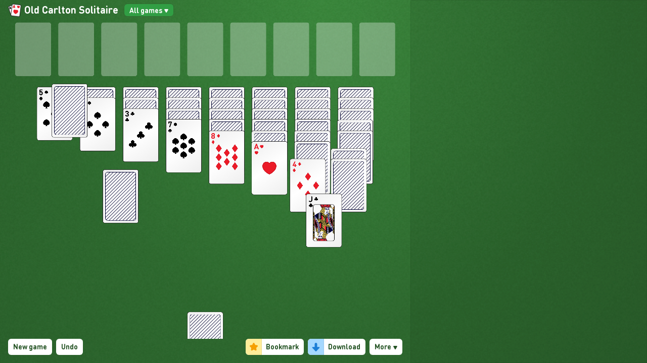

--- FILE ---
content_type: application/javascript; charset=UTF-8
request_url: https://online-solitaire.com/old-carlton-solitaire.906acbe4.chunk.js
body_size: 140012
content:
webpackJsonp([117],{3676:function(t,e,o){"use strict";function n(t,e){return t.chunkName=c,t.aboutComponents=u,Object(d.a)(t,e)}Object.defineProperty(e,"__esModule",{value:!0}),e.default=n;var a=o(397),r=o.n(a),i=o(3805),l=o.n(i),s=o(4044),d=o(4045),c="old-carlton-solitaire",m=r()(c),u={LoadableAboutComponentDE:l.a.Map(Object(s.b)(o(4055)("./"+m+"AboutMarkdown.mdx"))),LoadableAboutComponentEN:l.a.Map(Object(s.b)(o(4050)("./"+m+"AboutMarkdown.mdx"))),LoadableAboutComponentES:l.a.Map(Object(s.b)(o(4051)("./"+m+"AboutMarkdown.mdx"))),LoadableAboutComponentFR:l.a.Map(Object(s.b)(o(4052)("./"+m+"AboutMarkdown.mdx"))),LoadableAboutComponentIT:l.a.Map(Object(s.b)(o(4053)("./"+m+"AboutMarkdown.mdx"))),LoadableAboutComponentPT:l.a.Map(Object(s.b)(o(4054)("./"+m+"AboutMarkdown.mdx")))}},3782:function(t,e){var o=t.exports={version:"2.6.12"};"number"==typeof __e&&(__e=o)},3783:function(t,e,o){"use strict";function n(t){return t&&t.__esModule?t:{default:t}}function a(){for(var t=arguments.length,e=Array(t),o=0;o<t;o++)e[o]=arguments[o];return function(t){var o=function(o){function n(){return(0,s.default)(this,n),(0,u.default)(this,(n.__proto__||(0,i.default)(n)).apply(this,arguments))}return(0,f.default)(n,o),(0,c.default)(n,[{key:"componentWillMount",value:function(){var t;this.removeCss=(t=this.context).insertCss.apply(t,e)}},{key:"componentWillUnmount",value:function(){this.removeCss&&setTimeout(this.removeCss,0)}},{key:"render",value:function(){return g.default.createElement(t,this.props)}}]),n}(b.Component),n=t.displayName||t.name||"Component";return o.displayName="WithStyles("+n+")",o.contextTypes=y,o.ComposedComponent=t,(0,k.default)(o,t)}}Object.defineProperty(e,"__esModule",{value:!0});var r=o(3869),i=n(r),l=o(3874),s=n(l),d=o(3875),c=n(d),m=o(3879),u=n(m),p=o(3903),f=n(p),b=o(389),g=n(b),h=o(631),x=n(h),w=o(3826),k=n(w),y={insertCss:x.default.func};e.default=a},3784:function(t,e){function o(t,e){var o=t[1]||"",a=t[3];if(!a)return o;if(e&&"function"==typeof btoa){var r=n(a);return[o].concat(a.sources.map(function(t){return"/*# sourceURL="+a.sourceRoot+t+" */"})).concat([r]).join("\n")}return[o].join("\n")}function n(t){return"/*# sourceMappingURL=data:application/json;charset=utf-8;base64,"+btoa(unescape(encodeURIComponent(JSON.stringify(t))))+" */"}t.exports=function(t){var e=[];return e.toString=function(){return this.map(function(e){var n=o(e,t);return e[2]?"@media "+e[2]+"{"+n+"}":n}).join("")},e.i=function(t,o){"string"==typeof t&&(t=[[null,t,""]]);for(var n={},a=0;a<this.length;a++){var r=this[a][0];"number"==typeof r&&(n[r]=!0)}for(a=0;a<t.length;a++){var i=t[a];"number"==typeof i[0]&&n[i[0]]||(o&&!i[2]?i[2]=o:o&&(i[2]="("+i[2]+") and ("+o+")"),e.push(i))}},e}},3785:function(t,e,o){"use strict";function n(t){return t&&t.__esModule?t:{default:t}}function a(t){return btoa(encodeURIComponent(t).replace(/%([0-9A-F]{2})/g,function(t,e){return String.fromCharCode("0x"+e)}))}function r(t){t.forEach(function(t){if(--u[t]<=0){var e=document.getElementById(m+t);e&&e.parentNode.removeChild(e)}})}function i(t){for(var e=arguments.length>1&&void 0!==arguments[1]?arguments[1]:{},o=e.replace,n=void 0!==o&&o,i=e.prepend,l=void 0!==i&&i,d=[],p=0;p<t.length;p++){var f=(0,c.default)(t[p],4),b=f[0],g=f[1],h=f[2],x=f[3],w=b+"-"+p;if(d.push(w),!u[w]||n){u[w]=1;var k=document.getElementById(m+w),y=!1;k||(y=!0,k=document.createElement("style"),k.setAttribute("type","text/css"),k.id=m+w,h&&k.setAttribute("media",h));var v=g;x&&"function"==typeof btoa&&(v+="\n/*# sourceMappingURL=data:application/json;base64,"+a((0,s.default)(x))+"*/",v+="\n/*# sourceURL="+x.file+"?"+w+"*/"),"textContent"in k?k.textContent=v:k.styleSheet.cssText=v,y&&(l?document.head.insertBefore(k,document.head.childNodes[0]):document.head.appendChild(k))}else u[w]++}return r.bind(null,d)}var l=o(3911),s=n(l),d=o(3913),c=n(d),m="s",u={};t.exports=i},3786:function(t,e,o){var n=o(3812)("wks"),a=o(3802),r=o(3787).Symbol,i="function"==typeof r;(t.exports=function(t){return n[t]||(n[t]=i&&r[t]||(i?r:a)("Symbol."+t))}).store=n},3787:function(t,e){var o=t.exports="undefined"!=typeof window&&window.Math==Math?window:"undefined"!=typeof self&&self.Math==Math?self:Function("return this")();"number"==typeof __g&&(__g=o)},3788:function(t,e){var o={}.hasOwnProperty;t.exports=function(t,e){return o.call(t,e)}},3789:function(t,e,o){var n=o(3794),a=o(3841),r=o(3813),i=Object.defineProperty;e.f=o(3790)?Object.defineProperty:function(t,e,o){if(n(t),e=r(e,!0),n(o),a)try{return i(t,e,o)}catch(t){}if("get"in o||"set"in o)throw TypeError("Accessors not supported!");return"value"in o&&(t[e]=o.value),t}},3790:function(t,e,o){t.exports=!o(3797)(function(){return 7!=Object.defineProperty({},"a",{get:function(){return 7}}).a})},3791:function(t,e,o){"use strict";function n(t){var e={};switch(t){case"top":case"top center":e={attachment:"bottom center",targetAttachment:"top center"};break;case"bottom":case"bottom center":e={attachment:"top center",targetAttachment:"bottom center"};break;case"left":case"left center":e={attachment:"middle right",targetAttachment:"middle left"};break;case"right":case"right center":e={attachment:"middle left",targetAttachment:"middle right"};break;case"top left":e={attachment:"bottom left",targetAttachment:"top left"};break;case"top right":e={attachment:"bottom right",targetAttachment:"top right"};break;case"bottom left":e={attachment:"top left",targetAttachment:"bottom left"};break;case"bottom right":e={attachment:"top right",targetAttachment:"bottom right"};break;case"right top":e={attachment:"top left",targetAttachment:"top right"};break;case"right bottom":e={attachment:"bottom left",targetAttachment:"bottom right"};break;case"left top":e={attachment:"top right",targetAttachment:"top left"};break;case"left bottom":e={attachment:"bottom right",targetAttachment:"bottom left"};break;default:e={attachment:"top center",targetAttachment:"bottom center"}}return e}function a(){var t=document.createElement("div");t.style.position="absolute",t.style.top="-9999px",t.style.width="50px",t.style.height="50px",t.style.overflow="scroll",document.body.appendChild(t);var e=t.offsetWidth-t.clientWidth;return document.body.removeChild(t),e}function r(t){document.body.style.paddingRight=t>0?t+"px":null}function i(){return document.body.clientWidth<window.innerWidth}function l(){return parseInt(window.getComputedStyle(document.body,null).getPropertyValue("padding-right")||0,10)}function s(){var t=a(),e=document.querySelectorAll(".navbar-fixed-top, .navbar-fixed-bottom, .is-fixed")[0],o=e?parseInt(e.style.paddingRight||0,10):0;i()&&r(o+t)}function d(t,e){return e?t.split(" ").map(function(t){return e[t]||t}).join(" "):t}function c(t,e){var o={};return Object.keys(t).forEach(function(n){-1===e.indexOf(n)&&(o[n]=t[n])}),o}function m(t,e){var o=t.className,n=t.cssModule,a=t.tabId,r=t.tag,i=U(t,["className","cssModule","tabId","tag"]),l=d(h()("tab-pane",o,{active:a===e.activeTabId}),n);return p.a.createElement(r,P({},i,{className:l}))}o.d(e,"f",function(){return z}),o.d(e,"x",function(){return $}),o.d(e,"d",function(){return V}),o.d(e,"u",function(){return tt}),o.d(e,"v",function(){return nt}),o.d(e,"w",function(){return lt}),o.d(e,"q",function(){return ct}),o.d(e,"s",function(){return pt}),o.d(e,"r",function(){return Ct}),o.d(e,"t",function(){return Ft}),o.d(e,"a",function(){return zt}),o.d(e,"b",function(){return Gt}),o.d(e,"c",function(){return qt}),o.d(e,"g",function(){return St}),o.d(e,"h",function(){return Jt}),o.d(e,"i",function(){return kt}),o.d(e,"j",function(){return oe}),o.d(e,"o",function(){return mo}),o.d(e,"p",function(){return ho}),o.d(e,"y",function(){return So}),o.d(e,"k",function(){return Po}),o.d(e,"l",function(){return zo}),o.d(e,"m",function(){return Ko}),o.d(e,"n",function(){return Cn}),o.d(e,"e",function(){return Rn});var u=o(389),p=o.n(u),f=o(631),b=o.n(f),g=o(3867),h=o.n(g),x=o(3929),w=o.n(x),k=o(633),y=o.n(k),v=o(3930),_=o.n(v),M=o(3931),S=o.n(M),A=o(3932),O=o.n(A),C=o(3933),j=(o.n(C),["top","bottom","left","right","top left","top center","top right","right top","right middle","right bottom","bottom right","bottom center","bottom left","left top","left middle","left bottom"]),T="function"==typeof Symbol&&"symbol"==typeof Symbol.iterator?function(t){return typeof t}:function(t){return t&&"function"==typeof Symbol&&t.constructor===Symbol&&t!==Symbol.prototype?"symbol":typeof t},F=function(t,e){if(!(t instanceof e))throw new TypeError("Cannot call a class as a function")},D=function(){function t(t,e){for(var o=0;o<e.length;o++){var n=e[o];n.enumerable=n.enumerable||!1,n.configurable=!0,"value"in n&&(n.writable=!0),Object.defineProperty(t,n.key,n)}}return function(e,o,n){return o&&t(e.prototype,o),n&&t(e,n),e}}(),E=function(t,e,o){return e in t?Object.defineProperty(t,e,{value:o,enumerable:!0,configurable:!0,writable:!0}):t[e]=o,t},P=Object.assign||function(t){for(var e=1;e<arguments.length;e++){var o=arguments[e];for(var n in o)Object.prototype.hasOwnProperty.call(o,n)&&(t[n]=o[n])}return t},N=function(t,e){if("function"!=typeof e&&null!==e)throw new TypeError("Super expression must either be null or a function, not "+typeof e);t.prototype=Object.create(e&&e.prototype,{constructor:{value:t,enumerable:!1,writable:!0,configurable:!0}}),e&&(Object.setPrototypeOf?Object.setPrototypeOf(t,e):t.__proto__=e)},U=function(t,e){var o={};for(var n in t)e.indexOf(n)>=0||Object.prototype.hasOwnProperty.call(t,n)&&(o[n]=t[n]);return o},I=function(t,e){if(!t)throw new ReferenceError("this hasn't been initialised - super() hasn't been called");return!e||"object"!=typeof e&&"function"!=typeof e?t:e},R={tag:b.a.oneOfType([b.a.func,b.a.string]),fluid:b.a.bool,className:b.a.string,cssModule:b.a.object},B={tag:"div"},z=function(t){var e=t.className,o=t.cssModule,n=t.fluid,a=t.tag,r=U(t,["className","cssModule","fluid","tag"]),i=d(h()(e,n?"container-fluid":"container"),o);return p.a.createElement(a,P({},r,{className:i}))};z.propTypes=R,z.defaultProps=B;var L={tag:b.a.oneOfType([b.a.func,b.a.string]),noGutters:b.a.bool,className:b.a.string,cssModule:b.a.object},G={tag:"div"},$=function(t){var e=t.className,o=t.cssModule,n=t.noGutters,a=t.tag,r=U(t,["className","cssModule","noGutters","tag"]),i=d(h()(e,n?"no-gutters":null,"row"),o);return p.a.createElement(a,P({},r,{className:i}))};$.propTypes=L,$.defaultProps=G;var W=["xs","sm","md","lg","xl"],q=b.a.oneOfType([b.a.number,b.a.string]),K=b.a.oneOfType([b.a.bool,b.a.number,b.a.string,b.a.shape({size:b.a.oneOfType([b.a.bool,b.a.number,b.a.string]),push:q,pull:q,offset:q})]),Y={tag:b.a.oneOfType([b.a.func,b.a.string]),xs:K,sm:K,md:K,lg:K,xl:K,className:b.a.string,cssModule:b.a.object,widths:b.a.array},X={tag:"div",widths:W},H=function(t,e,o){return!0===o||""===o?t?"col":"col-"+e:"auto"===o?t?"col-auto":"col-"+e+"-auto":t?"col-"+o:"col-"+e+"-"+o},V=function(t){var e=t.className,o=t.cssModule,n=t.widths,a=t.tag,r=U(t,["className","cssModule","widths","tag"]),i=[];n.forEach(function(e,n){var a=t[e];if(n||void 0!==a||(a=!0),delete r[e],a){var l=!n,s=void 0;if(w()(a)){var c,m=l?"-":"-"+e+"-";s=H(l,e,a.size),i.push(d(h()((c={},E(c,s,a.size||""===a.size),E(c,"push"+m+a.push,a.push||0===a.push),E(c,"pull"+m+a.pull,a.pull||0===a.pull),E(c,"offset"+m+a.offset,a.offset||0===a.offset),c))),o)}else s=H(l,e,a),i.push(s)}});var l=d(h()(e,i),o);return p.a.createElement(a,P({},r,{className:l}))};V.propTypes=Y,V.defaultProps=X;var Z={light:b.a.bool,inverse:b.a.bool,full:b.a.bool,fixed:b.a.string,sticky:b.a.string,color:b.a.string,role:b.a.string,tag:b.a.oneOfType([b.a.func,b.a.string]),className:b.a.string,cssModule:b.a.object,toggleable:b.a.oneOfType([b.a.bool,b.a.string])},J={tag:"nav",toggleable:!1},Q=function(t){return!1!==t&&(!0===t||"xs"===t?"navbar-toggleable":"navbar-toggleable-"+t)},tt=function(t){var e,o=t.toggleable,n=t.className,a=t.cssModule,r=t.light,i=t.inverse,l=t.full,s=t.fixed,c=t.sticky,m=t.color,u=t.tag,f=U(t,["toggleable","className","cssModule","light","inverse","full","fixed","sticky","color","tag"]),b=d(h()(n,"navbar",Q(o),(e={"navbar-light":r,"navbar-inverse":i},E(e,"bg-"+m,m),E(e,"navbar-full",l),E(e,"fixed-"+s,s),E(e,"sticky-"+c,c),e)),a);return p.a.createElement(u,P({},f,{className:b}))};tt.propTypes=Z,tt.defaultProps=J;var et={tag:b.a.oneOfType([b.a.func,b.a.string]),className:b.a.string,cssModule:b.a.object},ot={tag:"a"},nt=function(t){var e=t.className,o=t.cssModule,n=t.tag,a=U(t,["className","cssModule","tag"]),r=d(h()(e,"navbar-brand"),o);return p.a.createElement(n,P({},a,{className:r}))};nt.propTypes=et,nt.defaultProps=ot;var at={tag:b.a.oneOfType([b.a.func,b.a.string]),type:b.a.string,className:b.a.string,cssModule:b.a.object,children:b.a.node,right:b.a.bool,left:b.a.bool},rt={tag:"button",type:"button"},it=p.a.createElement("span",{className:"navbar-toggler-icon"}),lt=function(t){var e=t.className,o=t.cssModule,n=t.children,a=t.right,r=t.left,i=t.tag,l=U(t,["className","cssModule","children","right","left","tag"]),s=d(h()(e,"navbar-toggler",a&&"navbar-toggler-right",r&&"navbar-toggler-left"),o);return p.a.createElement(i,P({},l,{className:s}),n||it)};lt.propTypes=at,lt.defaultProps=rt;var st={tabs:b.a.bool,pills:b.a.bool,vertical:b.a.bool,navbar:b.a.bool,tag:b.a.oneOfType([b.a.func,b.a.string]),className:b.a.string,cssModule:b.a.object},dt={tag:"ul"},ct=function(t){var e=t.className,o=t.cssModule,n=t.tabs,a=t.pills,r=t.vertical,i=t.navbar,l=t.tag,s=U(t,["className","cssModule","tabs","pills","vertical","navbar","tag"]),c=d(h()(e,i?"navbar-nav":"nav",{"nav-tabs":n,"nav-pills":a,"flex-column":r}),o);return p.a.createElement(l,P({},s,{className:c}))};ct.propTypes=st,ct.defaultProps=dt;var mt={tag:b.a.oneOfType([b.a.func,b.a.string]),className:b.a.string,cssModule:b.a.object},ut={tag:"li"},pt=function(t){var e=t.className,o=t.cssModule,n=t.tag,a=U(t,["className","cssModule","tag"]),r=d(h()(e,"nav-item"),o);return p.a.createElement(n,P({},a,{className:r}))};pt.propTypes=mt,pt.defaultProps=ut;var ft={children:b.a.node.isRequired,className:b.a.string,arrow:b.a.string,disabled:b.a.bool,isOpen:b.a.bool.isRequired,toggle:b.a.func.isRequired,tether:b.a.object.isRequired,tetherRef:b.a.func,style:b.a.node,cssModule:b.a.object},bt={isOpen:!1,tetherRef:function(){}},gt=function(t){function e(t){F(this,e);var o=I(this,(e.__proto__||Object.getPrototypeOf(e)).call(this,t));return o.handleDocumentClick=o.handleDocumentClick.bind(o),o.toggle=o.toggle.bind(o),o}return N(e,t),D(e,[{key:"componentDidMount",value:function(){this.handleProps()}},{key:"componentDidUpdate",value:function(t){this.props.isOpen!==t.isOpen?this.handleProps():this._element&&this.renderIntoSubtree()}},{key:"componentWillUnmount",value:function(){this.hide()}},{key:"getTarget",value:function(){var t=this.props.tether.target;return _()(t)?t():t}},{key:"getTetherConfig",value:function(){var t=P({},this.props.tether);return t.element=this._element,t.target=this.getTarget(),t}},{key:"handleDocumentClick",value:function(t){var e=this._element;t.target!==e&&e.contains(t.target)||this.toggle()}},{key:"handleProps",value:function(){this.props.isOpen?this.show():this.hide()}},{key:"hide",value:function(){document.removeEventListener("click",this.handleDocumentClick,!0),this._element&&(document.body.removeChild(this._element),y.a.unmountComponentAtNode(this._element),this._element=null),this._tether&&(this._tether.destroy(),this._tether=null,this.props.tetherRef(this._tether))}},{key:"show",value:function(){document.addEventListener("click",this.handleDocumentClick,!0),this._element=document.createElement("div"),this._element.className=this.props.className,document.body.appendChild(this._element),this.renderIntoSubtree(),this._tether=new S.a(this.getTetherConfig()),this.props.tetherRef(this._tether),this._tether.position(),this._element.childNodes[0].focus()}},{key:"toggle",value:function(t){return this.props.disabled?t&&t.preventDefault():this.props.toggle()}},{key:"renderIntoSubtree",value:function(){y.a.unstable_renderSubtreeIntoContainer(this,this.renderChildren(),this._element)}},{key:"renderChildren",value:function(){var t=this.props,e=t.children,o=t.style;return p.a.cloneElement(e,{style:o})}},{key:"render",value:function(){return null}}]),e}(p.a.Component);gt.propTypes=ft,gt.defaultProps=bt;var ht={tag:b.a.oneOfType([b.a.func,b.a.string]),children:b.a.node.isRequired,right:b.a.bool,className:b.a.string,cssModule:b.a.object},xt={tag:"div"},wt={isOpen:b.a.bool.isRequired},kt=function(t,e){var o=t.className,n=t.cssModule,a=t.right,r=t.tag,i=U(t,["className","cssModule","right","tag"]),l=d(h()(o,"dropdown-menu",{"dropdown-menu-right":a}),n);return p.a.createElement(r,P({},i,{tabIndex:"-1","aria-hidden":!e.isOpen,role:"menu",className:l}))};kt.propTypes=ht,kt.defaultProps=xt,kt.contextTypes=wt;var yt={disabled:b.a.bool,dropup:b.a.bool,group:b.a.bool,isOpen:b.a.bool,size:b.a.string,tag:b.a.string,tether:b.a.oneOfType([b.a.object,b.a.bool]),toggle:b.a.func,children:b.a.node,className:b.a.string,cssModule:b.a.object},vt={isOpen:!1,tag:"div"},_t={toggle:b.a.func.isRequired,isOpen:b.a.bool.isRequired},Mt={classPrefix:"bs-tether",classes:{element:"dropdown",enabled:"show"},constraints:[{to:"scrollParent",attachment:"together none"},{to:"window",attachment:"together none"}]},St=function(t){function e(t){F(this,e);var o=I(this,(e.__proto__||Object.getPrototypeOf(e)).call(this,t));return o.addEvents=o.addEvents.bind(o),o.getTetherConfig=o.getTetherConfig.bind(o),o.handleDocumentClick=o.handleDocumentClick.bind(o),o.removeEvents=o.removeEvents.bind(o),o.toggle=o.toggle.bind(o),o}return N(e,t),D(e,[{key:"getChildContext",value:function(){return{toggle:this.props.toggle,isOpen:this.props.isOpen}}},{key:"componentDidMount",value:function(){this.handleProps()}},{key:"componentDidUpdate",value:function(t){this.props.isOpen!==t.isOpen&&this.handleProps()}},{key:"componentWillUnmount",value:function(){this.removeEvents()}},{key:"getTetherTarget",value:function(){return y.a.findDOMNode(this).querySelector('[data-toggle="dropdown"]')}},{key:"getTetherConfig",value:function(t){var e=this,o=function(){return e.getTetherTarget()},n="top",a="left",r="bottom",i="left";return t.right&&(a="right",i="right"),this.props.dropup&&(n="bottom",r="top"),P({},Mt,{attachment:n+" "+a,targetAttachment:r+" "+i,target:o},this.props.tether)}},{key:"addEvents",value:function(){document.addEventListener("click",this.handleDocumentClick,!0)}},{key:"removeEvents",value:function(){document.removeEventListener("click",this.handleDocumentClick,!0)}},{key:"handleDocumentClick",value:function(t){var e=y.a.findDOMNode(this);e.contains(t.target)&&e!==t.target||this.toggle()}},{key:"handleProps",value:function(){this.props.tether||(this.props.isOpen?this.addEvents():this.removeEvents())}},{key:"toggle",value:function(t){return this.props.disabled?t&&t.preventDefault():this.props.toggle()}},{key:"renderChildren",value:function(){var t=this,e=this.props,o=e.tether,n=e.children,a=U(e,["tether","children"]);return a.toggle=this.toggle,p.a.Children.map(p.a.Children.toArray(n),function(e){if(o&&e.type===kt){var n=t.getTetherConfig(e.props);return p.a.createElement(gt,P({},a,{tether:n}),e)}return e})}},{key:"render",value:function(){var t,e=c(this.props,["toggle","tether"]),o=e.className,n=e.cssModule,a=e.dropup,r=e.group,i=e.size,l=e.tag,s=e.isOpen,m=U(e,["className","cssModule","dropup","group","size","tag","isOpen"]),u=d(h()(o,(t={"btn-group":r},E(t,"btn-group-"+i,!!i),E(t,"dropdown",!r),E(t,"show",s),E(t,"dropup",a),t)),n);return p.a.createElement(l,P({},m,{className:u}),this.renderChildren())}}]),e}(p.a.Component);St.propTypes=yt,St.defaultProps=vt,St.childContextTypes=_t;var At={children:b.a.node,tag:b.a.oneOfType([b.a.func,b.a.string]),className:b.a.string,cssModule:b.a.object},Ot={tag:"li"},Ct=function(t){var e=t.className,o=t.cssModule,n=t.tag,a=U(t,["className","cssModule","tag"]),r=d(h()(e,"nav-item"),o);return p.a.createElement(St,P({},a,{tag:n,className:r}))};Ct.propTypes=At,Ct.defaultProps=Ot;var jt={tag:b.a.oneOfType([b.a.func,b.a.string]),getRef:b.a.oneOfType([b.a.func,b.a.string]),disabled:b.a.bool,active:b.a.bool,className:b.a.string,cssModule:b.a.object,onClick:b.a.func,href:b.a.any},Tt={tag:"a"},Ft=function(t){function e(t){F(this,e);var o=I(this,(e.__proto__||Object.getPrototypeOf(e)).call(this,t));return o.onClick=o.onClick.bind(o),o}return N(e,t),D(e,[{key:"onClick",value:function(t){if(this.props.disabled)return void t.preventDefault();"#"===this.props.href&&t.preventDefault(),this.props.onClick&&this.props.onClick(t)}},{key:"render",value:function(){var t=this.props,e=t.className,o=t.cssModule,n=t.active,a=t.tag,r=t.getRef,i=U(t,["className","cssModule","active","tag","getRef"]),l=d(h()(e,"nav-link",{disabled:i.disabled,active:n}),o);return p.a.createElement(a,P({},i,{ref:r,onClick:this.onClick,className:l}))}}]),e}(p.a.Component);Ft.propTypes=jt,Ft.defaultProps=Tt;var Dt={tag:b.a.string,className:b.a.string,cssModule:b.a.object},Et={tag:"ol"},Pt=function(t){var e=t.className,o=t.cssModule,n=t.tag,a=U(t,["className","cssModule","tag"]),r=d(h()(e,"breadcrumb"),o);return p.a.createElement(n,P({},a,{className:r}))};Pt.propTypes=Dt,Pt.defaultProps=Et;var Nt={tag:b.a.oneOfType([b.a.func,b.a.string]),active:b.a.bool,className:b.a.string,cssModule:b.a.object},Ut={tag:"li"},It=function(t){var e=t.className,o=t.cssModule,n=t.active,a=t.tag,r=U(t,["className","cssModule","active","tag"]),i=d(h()(e,!!n&&"active","breadcrumb-item"),o);return p.a.createElement(a,P({},r,{className:i}))};It.propTypes=Nt,It.defaultProps=Ut;var Rt={active:b.a.bool,block:b.a.bool,color:b.a.string,disabled:b.a.bool,outline:b.a.bool,tag:b.a.oneOfType([b.a.func,b.a.string]),getRef:b.a.oneOfType([b.a.func,b.a.string]),onClick:b.a.func,size:b.a.string,children:b.a.node,className:b.a.string,cssModule:b.a.object},Bt={color:"secondary",tag:"button"},zt=function(t){function e(t){F(this,e);var o=I(this,(e.__proto__||Object.getPrototypeOf(e)).call(this,t));return o.onClick=o.onClick.bind(o),o}return N(e,t),D(e,[{key:"onClick",value:function(t){if(this.props.disabled)return void t.preventDefault();this.props.onClick&&this.props.onClick(t)}},{key:"render",value:function(){var t=this.props,e=t.active,o=t.block,n=t.className,a=t.cssModule,r=t.color,i=t.outline,l=t.size,s=t.tag,c=t.getRef,m=U(t,["active","block","className","cssModule","color","outline","size","tag","getRef"]),u=d(h()(n,"btn","btn"+(i?"-outline":"")+"-"+r,!!l&&"btn-"+l,!!o&&"btn-block",{active:e,disabled:this.props.disabled}),a);return m.href&&"button"===s&&(s="a"),p.a.createElement(s,P({type:"button"===s&&m.onClick?"button":void 0},m,{className:u,ref:c,onClick:this.onClick}))}}]),e}(p.a.Component);zt.propTypes=Rt,zt.defaultProps=Bt;var Lt={children:b.a.node},Gt=function(t){return p.a.createElement(St,P({group:!0},t))};Gt.propTypes=Lt;var $t={tag:b.a.oneOfType([b.a.func,b.a.string]),"aria-label":b.a.string,className:b.a.string,cssModule:b.a.object,role:b.a.string,size:b.a.string,vertical:b.a.bool},Wt={tag:"div",role:"group"},qt=function(t){var e=t.className,o=t.cssModule,n=t.size,a=t.vertical,r=t.tag,i=U(t,["className","cssModule","size","vertical","tag"]),l=d(h()(e,!!n&&"btn-group-"+n,a?"btn-group-vertical":"btn-group"),o);return p.a.createElement(r,P({},i,{className:l}))};qt.propTypes=$t,qt.defaultProps=Wt;var Kt={tag:b.a.oneOfType([b.a.func,b.a.string]),"aria-label":b.a.string,className:b.a.string,cssModule:b.a.object,role:b.a.string},Yt={tag:"div",role:"toolbar"},Xt=function(t){var e=t.className,o=t.cssModule,n=t.tag,a=U(t,["className","cssModule","tag"]),r=d(h()(e,"btn-toolbar"),o);return p.a.createElement(n,P({},a,{className:r}))};Xt.propTypes=Kt,Xt.defaultProps=Yt;var Ht={children:b.a.node,active:b.a.bool,disabled:b.a.bool,divider:b.a.bool,tag:b.a.oneOfType([b.a.func,b.a.string]),header:b.a.bool,onClick:b.a.func,className:b.a.string,cssModule:b.a.object,toggle:b.a.bool},Vt={toggle:b.a.func},Zt={tag:"button",toggle:!0},Jt=function(t){function e(t){F(this,e);var o=I(this,(e.__proto__||Object.getPrototypeOf(e)).call(this,t));return o.onClick=o.onClick.bind(o),o.getTabIndex=o.getTabIndex.bind(o),o}return N(e,t),D(e,[{key:"onClick",value:function(t){if(this.props.disabled||this.props.header||this.props.divider)return void t.preventDefault();this.props.onClick&&this.props.onClick(t),this.props.toggle&&this.context.toggle()}},{key:"getTabIndex",value:function(){return this.props.disabled||this.props.header||this.props.divider?"-1":"0"}},{key:"render",value:function(){var t=this.getTabIndex(),e=c(this.props,["toggle"]),o=e.className,n=e.cssModule,a=e.divider,r=e.tag,i=e.header,l=e.active,s=U(e,["className","cssModule","divider","tag","header","active"]),m=d(h()(o,{disabled:s.disabled,"dropdown-item":!a&&!i,active:l,"dropdown-header":i,"dropdown-divider":a}),n);return"button"===r&&(i?r="h6":a?r="div":s.href&&(r="a")),p.a.createElement(r,P({type:"button"===r&&(s.onClick||this.props.toggle)?"button":void 0},s,{tabIndex:t,className:m,onClick:this.onClick}))}}]),e}(p.a.Component);Jt.propTypes=Ht,Jt.defaultProps=Zt,Jt.contextTypes=Vt;var Qt={caret:b.a.bool,color:b.a.string,children:b.a.node,className:b.a.string,cssModule:b.a.object,disabled:b.a.bool,onClick:b.a.func,"data-toggle":b.a.string,"aria-haspopup":b.a.bool,split:b.a.bool,tag:b.a.oneOfType([b.a.func,b.a.string]),nav:b.a.bool},te={"data-toggle":"dropdown","aria-haspopup":!0,color:"secondary"},ee={isOpen:b.a.bool.isRequired,toggle:b.a.func.isRequired},oe=function(t){function e(t){F(this,e);var o=I(this,(e.__proto__||Object.getPrototypeOf(e)).call(this,t));return o.onClick=o.onClick.bind(o),o}return N(e,t),D(e,[{key:"onClick",value:function(t){if(this.props.disabled)return void t.preventDefault();this.props.nav&&!this.props.tag&&t.preventDefault(),this.props.onClick&&this.props.onClick(t),this.context.toggle()}},{key:"render",value:function(){var t=this.props,e=t.className,o=t.color,n=t.cssModule,a=t.caret,r=t.split,i=t.nav,l=t.tag,s=U(t,["className","color","cssModule","caret","split","nav","tag"]),c=s["aria-label"]||"Toggle Dropdown",m=d(h()(e,{"dropdown-toggle":a||r,"dropdown-toggle-split":r,active:this.context.isOpen,"nav-link":i}),n),u=s.children||p.a.createElement("span",{className:"sr-only"},c),f=void 0;return i&&!l?(f="a",s.href="#"):l?f=l:(f=zt,s.color=o),p.a.createElement(f,P({},s,{className:m,onClick:this.onClick,"aria-haspopup":"true","aria-expanded":this.context.isOpen,children:u}))}}]),e}(p.a.Component);oe.propTypes=Qt,oe.defaultProps=te,oe.contextTypes=ee;var ne={baseClass:b.a.string,baseClassIn:b.a.string,tag:b.a.oneOfType([b.a.func,b.a.string]),className:b.a.string,cssModule:b.a.object,transitionAppearTimeout:b.a.number,transitionEnterTimeout:b.a.number,transitionLeaveTimeout:b.a.number,transitionAppear:b.a.bool,transitionEnter:b.a.bool,transitionLeave:b.a.bool,onLeave:b.a.func,onEnter:b.a.func},ae={tag:"div",baseClass:"fade",baseClassIn:"show",transitionAppearTimeout:0,transitionEnterTimeout:0,transitionLeaveTimeout:0,transitionAppear:!0,transitionEnter:!0,transitionLeave:!0},re=function(t){function e(t){F(this,e);var o=I(this,(e.__proto__||Object.getPrototypeOf(e)).call(this,t));return o.state={mounted:!t.transitionAppear},o.onLeave=o.onLeave.bind(o),o.onEnter=o.onEnter.bind(o),o.timers=[],o}return N(e,t),D(e,[{key:"componentWillUnmount",value:function(){this.timers.forEach(function(t){return clearTimeout(t)})}},{key:"onEnter",value:function(t){var e=this;return function(){t(),e.props.onEnter&&e.props.onEnter()}}},{key:"onLeave",value:function(t){var e=this;return function(){t(),e.props.onLeave&&e.props.onLeave()}}},{key:"componentWillAppear",value:function(t){this.props.transitionAppear||this.onEnter(t)(),this.timers.push(setTimeout(this.onEnter(t),this.props.transitionAppearTimeout))}},{key:"componentDidAppear",value:function(){this.setState({mounted:!0})}},{key:"componentWillEnter",value:function(t){this.props.transitionEnter||this.onEnter(t)(),this.timers.push(setTimeout(this.onEnter(t),this.props.transitionEnterTimeout))}},{key:"componentDidEnter",value:function(){this.setState({mounted:!0})}},{key:"componentWillLeave",value:function(t){this.setState({mounted:!1}),this.props.transitionLeave||this.onLeave(t)(),this.timers.push(setTimeout(this.onLeave(t),this.props.transitionLeaveTimeout))}},{key:"render",value:function(){var t=this.props,e=t.baseClass,o=t.baseClassIn,n=t.className,a=t.cssModule,r=t.tag,i=c(this.props,Object.keys(ne)),l=d(h()(n,e,!!this.state.mounted&&o),a);return p.a.createElement(r,P({},i,{className:l}))}}]),e}(p.a.Component);re.propTypes=ne,re.defaultProps=ae;var ie={color:b.a.string,pill:b.a.bool,tag:b.a.oneOfType([b.a.func,b.a.string]),children:b.a.node,className:b.a.string,cssModule:b.a.object},le={color:"default",pill:!1,tag:"span"},se=function(t){var e=t.className,o=t.cssModule,n=t.color,a=t.pill,r=t.tag,i=U(t,["className","cssModule","color","pill","tag"]),l=d(h()(e,"badge","badge-"+n,!!a&&"badge-pill"),o);return p.a.createElement(r,P({},i,{className:l}))};se.propTypes=ie,se.defaultProps=le;var de={tag:b.a.oneOfType([b.a.func,b.a.string]),inverse:b.a.bool,color:b.a.string,block:b.a.bool,outline:b.a.bool,className:b.a.string,cssModule:b.a.object},ce={tag:"div"},me=function(t){var e=t.className,o=t.cssModule,n=t.color,a=t.block,r=t.inverse,i=t.outline,l=t.tag,s=U(t,["className","cssModule","color","block","inverse","outline","tag"]),c=d(h()(e,"card",!!r&&"card-inverse",!!a&&"card-block",!!n&&"card"+(i?"-outline":"")+"-"+n),o);return p.a.createElement(l,P({},s,{className:c}))};me.propTypes=de,me.defaultProps=ce;var ue={tag:b.a.oneOfType([b.a.func,b.a.string]),className:b.a.string,cssModule:b.a.object},pe={tag:"div"},fe=function(t){var e=t.className,o=t.cssModule,n=t.tag,a=U(t,["className","cssModule","tag"]),r=d(h()(e,"card-group"),o);return p.a.createElement(n,P({},a,{className:r}))};fe.propTypes=ue,fe.defaultProps=pe;var be={tag:b.a.oneOfType([b.a.func,b.a.string]),className:b.a.string,cssModule:b.a.object},ge={tag:"div"},he=function(t){var e=t.className,o=t.cssModule,n=t.tag,a=U(t,["className","cssModule","tag"]),r=d(h()(e,"card-deck"),o);return p.a.createElement(n,P({},a,{className:r}))};he.propTypes=be,he.defaultProps=ge;var xe={tag:b.a.oneOfType([b.a.func,b.a.string]),className:b.a.string,cssModule:b.a.object},we={tag:"div"},ke=function(t){var e=t.className,o=t.cssModule,n=t.tag,a=U(t,["className","cssModule","tag"]),r=d(h()(e,"card-columns"),o);return p.a.createElement(n,P({},a,{className:r}))};ke.propTypes=xe,ke.defaultProps=we;var ye={tag:b.a.oneOfType([b.a.func,b.a.string]),className:b.a.string,cssModule:b.a.object},ve={tag:"div"},_e=function(t){var e=t.className,o=t.cssModule,n=t.tag,a=U(t,["className","cssModule","tag"]),r=d(h()(e,"card-block"),o);return p.a.createElement(n,P({},a,{className:r}))};_e.propTypes=ye,_e.defaultProps=ve;var Me={tag:b.a.oneOfType([b.a.func,b.a.string]),getRef:b.a.oneOfType([b.a.func,b.a.string]),className:b.a.string,cssModule:b.a.object},Se={tag:"a"},Ae=function(t){var e=t.className,o=t.cssModule,n=t.tag,a=t.getRef,r=U(t,["className","cssModule","tag","getRef"]),i=d(h()(e,"card-link"),o);return p.a.createElement(n,P({},r,{ref:a,className:i}))};Ae.propTypes=Me,Ae.defaultProps=Se;var Oe={tag:b.a.oneOfType([b.a.func,b.a.string]),className:b.a.string,cssModule:b.a.object},Ce={tag:"div"},je=function(t){var e=t.className,o=t.cssModule,n=t.tag,a=U(t,["className","cssModule","tag"]),r=d(h()(e,"card-footer"),o);return p.a.createElement(n,P({},a,{className:r}))};je.propTypes=Oe,je.defaultProps=Ce;var Te={tag:b.a.oneOfType([b.a.func,b.a.string]),className:b.a.string,cssModule:b.a.object},Fe={tag:"div"},De=function(t){var e=t.className,o=t.cssModule,n=t.tag,a=U(t,["className","cssModule","tag"]),r=d(h()(e,"card-header"),o);return p.a.createElement(n,P({},a,{className:r}))};De.propTypes=Te,De.defaultProps=Fe;var Ee={tag:b.a.oneOfType([b.a.func,b.a.string]),top:b.a.bool,bottom:b.a.bool,className:b.a.string,cssModule:b.a.object},Pe={tag:"img"},Ne=function(t){var e=t.className,o=t.cssModule,n=t.top,a=t.bottom,r=t.tag,i=U(t,["className","cssModule","top","bottom","tag"]),l="card-img";n&&(l="card-img-top"),a&&(l="card-img-bottom");var s=d(h()(e,l),o);return p.a.createElement(r,P({},i,{className:s}))};Ne.propTypes=Ee,Ne.defaultProps=Pe;var Ue={tag:b.a.oneOfType([b.a.func,b.a.string]),className:b.a.string,cssModule:b.a.object},Ie={tag:"div"},Re=function(t){var e=t.className,o=t.cssModule,n=t.tag,a=U(t,["className","cssModule","tag"]),r=d(h()(e,"card-img-overlay"),o);return p.a.createElement(n,P({},a,{className:r}))};Re.propTypes=Ue,Re.defaultProps=Ie;var Be={tag:b.a.oneOfType([b.a.func,b.a.string]),className:b.a.string,cssModule:b.a.object},ze={tag:"h6"},Le=function(t){var e=t.className,o=t.cssModule,n=t.tag,a=U(t,["className","cssModule","tag"]),r=d(h()(e,"card-subtitle"),o);return p.a.createElement(n,P({},a,{className:r}))};Le.propTypes=Be,Le.defaultProps=ze;var Ge={tag:b.a.oneOfType([b.a.func,b.a.string]),className:b.a.string,cssModule:b.a.object},$e={tag:"p"},We=function(t){var e=t.className,o=t.cssModule,n=t.tag,a=U(t,["className","cssModule","tag"]),r=d(h()(e,"card-text"),o);return p.a.createElement(n,P({},a,{className:r}))};We.propTypes=Ge,We.defaultProps=$e;var qe={tag:b.a.oneOfType([b.a.func,b.a.string]),className:b.a.string,cssModule:b.a.object},Ke={tag:"h4"},Ye=function(t){var e=t.className,o=t.cssModule,n=t.tag,a=U(t,["className","cssModule","tag"]),r=d(h()(e,"card-title"),o);return p.a.createElement(n,P({},a,{className:r}))};Ye.propTypes=qe,Ye.defaultProps=Ke;var Xe={placement:b.a.oneOf(j),target:b.a.string.isRequired,isOpen:b.a.bool,tether:b.a.object,tetherRef:b.a.func,className:b.a.string,cssModule:b.a.object,toggle:b.a.func},He={isOpen:!1,placement:"bottom",toggle:function(){}},Ve={classPrefix:"bs-tether",classes:{element:!1,enabled:"show"},constraints:[{to:"scrollParent",attachment:"together none"},{to:"window",attachment:"together none"}]},Ze=function(t){function e(t){F(this,e);var o=I(this,(e.__proto__||Object.getPrototypeOf(e)).call(this,t));return o.getTetherConfig=o.getTetherConfig.bind(o),o}return N(e,t),D(e,[{key:"getTetherConfig",value:function(){var t=n(this.props.placement);return P({},Ve,t,{target:"#"+this.props.target},this.props.tether)}},{key:"render",value:function(){if(!this.props.isOpen)return null;var t=this.getTetherConfig(),e=d(h()("popover-inner",this.props.className),this.props.cssModule),o=c(this.props,Object.keys(Xe));return p.a.createElement(gt,{className:d("popover",this.props.cssModule),tether:t,tetherRef:this.props.tetherRef,isOpen:this.props.isOpen,toggle:this.props.toggle},p.a.createElement("div",P({},o,{className:e})))}}]),e}(p.a.Component);Ze.propTypes=Xe,Ze.defaultProps=He;var Je={tag:b.a.oneOfType([b.a.func,b.a.string]),className:b.a.string,cssModule:b.a.object},Qe={tag:"h3"},to=function(t){var e=t.className,o=t.cssModule,n=t.tag,a=U(t,["className","cssModule","tag"]),r=d(h()(e,"popover-title"),o);return p.a.createElement(n,P({},a,{className:r}))};to.propTypes=Je,to.defaultProps=Qe;var eo={tag:b.a.oneOfType([b.a.func,b.a.string]),className:b.a.string,cssModule:b.a.object},oo={tag:"div"},no=function(t){var e=t.className,o=t.cssModule,n=t.tag,a=U(t,["className","cssModule","tag"]),r=d(h()(e,"popover-content"),o);return p.a.createElement(n,P({},a,{className:r}))};no.propTypes=eo,no.defaultProps=oo;var ao={children:b.a.node,bar:b.a.bool,multi:b.a.bool,tag:b.a.string,value:b.a.oneOfType([b.a.string,b.a.number]),max:b.a.oneOfType([b.a.string,b.a.number]),animated:b.a.bool,striped:b.a.bool,color:b.a.string,className:b.a.string,barClassName:b.a.string,cssModule:b.a.object},ro={tag:"div",value:0,max:100},io=function(t){var e=t.children,o=t.className,n=t.barClassName,a=t.cssModule,r=t.value,i=t.max,l=t.animated,s=t.striped,c=t.color,m=t.bar,u=t.multi,f=t.tag,b=U(t,["children","className","barClassName","cssModule","value","max","animated","striped","color","bar","multi","tag"]),g=O()(r)/O()(i)*100,x=d(h()(o,"progress"),a),w=d(h()("progress-bar",m?o||n:n,l?"progress-bar-animated":null,c?"bg-"+c:null,s||l?"progress-bar-striped":null),a),k=u?e:p.a.createElement("div",{className:w,style:{width:g+"%"},role:"progressbar","aria-valuenow":r,"aria-valuemin":"0","aria-valuemax":i,children:e});return m?k:p.a.createElement(f,P({},b,{className:x,children:k}))};io.propTypes=ao,io.defaultProps=ro;var lo={isOpen:b.a.bool,autoFocus:b.a.bool,size:b.a.string,toggle:b.a.func,keyboard:b.a.bool,backdrop:b.a.oneOfType([b.a.bool,b.a.oneOf(["static"])]),onEnter:b.a.func,onExit:b.a.func,children:b.a.node,className:b.a.string,wrapClassName:b.a.string,modalClassName:b.a.string,backdropClassName:b.a.string,contentClassName:b.a.string,fade:b.a.bool,cssModule:b.a.object,zIndex:b.a.oneOfType([b.a.number,b.a.string]),backdropTransitionTimeout:b.a.number,backdropTransitionAppearTimeout:b.a.number,backdropTransitionEnterTimeout:b.a.number,backdropTransitionLeaveTimeout:b.a.number,modalTransitionTimeout:b.a.number,modalTransitionAppearTimeout:b.a.number,modalTransitionEnterTimeout:b.a.number,modalTransitionLeaveTimeout:b.a.number},so=Object.keys(lo),co={isOpen:!1,autoFocus:!0,backdrop:!0,keyboard:!0,zIndex:1050,fade:!0,modalTransitionTimeout:300,backdropTransitionTimeout:150},mo=function(t){function e(t){F(this,e);var o=I(this,(e.__proto__||Object.getPrototypeOf(e)).call(this,t));return o.originalBodyPadding=null,o.isBodyOverflowing=!1,o.togglePortal=o.togglePortal.bind(o),o.handleBackdropClick=o.handleBackdropClick.bind(o),o.handleEscape=o.handleEscape.bind(o),o.destroy=o.destroy.bind(o),o.onEnter=o.onEnter.bind(o),o.onExit=o.onExit.bind(o),o}return N(e,t),D(e,[{key:"componentDidMount",value:function(){this.props.isOpen&&this.togglePortal()}},{key:"componentDidUpdate",value:function(t){this.props.isOpen!==t.isOpen?this.togglePortal():this._element&&this.renderIntoSubtree()}},{key:"componentWillUnmount",value:function(){this.onExit()}},{key:"onEnter",value:function(){this.props.onEnter&&this.props.onEnter()}},{key:"onExit",value:function(){this.destroy(),this.props.onExit&&this.props.onExit()}},{key:"handleEscape",value:function(t){this.props.keyboard&&27===t.keyCode&&this.props.toggle&&this.props.toggle()}},{key:"handleBackdropClick",value:function(t){if(!0===this.props.backdrop){var e=this._dialog;t.target&&!e.contains(t.target)&&this.props.toggle&&this.props.toggle()}}},{key:"hasTransition",value:function(){return!1!==this.props.fade&&this.props.modalTransitionTimeout>0}},{key:"togglePortal",value:function(){this.props.isOpen?(this.props.autoFocus&&(this._focus=!0),this.show(),this.hasTransition()||this.onEnter()):(this.hide(),this.hasTransition()||this.onExit())}},{key:"destroy",value:function(){this._element&&(y.a.unmountComponentAtNode(this._element),document.body.removeChild(this._element),this._element=null);var t=document.body.className.replace(/(^| )modal-open( |$)/," ");document.body.className=d(h()(t).trim(),this.props.cssModule),r(this.originalBodyPadding)}},{key:"hide",value:function(){this.renderIntoSubtree()}},{key:"show",value:function(){var t=document.body.className;this._element=document.createElement("div"),this._element.setAttribute("tabindex","-1"),this._element.style.position="relative",this._element.style.zIndex=this.props.zIndex,this.originalBodyPadding=l(),s(),document.body.appendChild(this._element),document.body.className=d(h()(t,"modal-open"),this.props.cssModule),this.renderIntoSubtree()}},{key:"renderModalDialog",value:function(){var t=this,e=c(this.props,so);return p.a.createElement("div",P({className:d(h()("modal-dialog",this.props.className,E({},"modal-"+this.props.size,this.props.size)),this.props.cssModule),role:"document",ref:function(e){return t._dialog=e}},e),p.a.createElement("div",{className:d(h()("modal-content",this.props.contentClassName),this.props.cssModule)},this.props.children))}},{key:"renderIntoSubtree",value:function(){y.a.unstable_renderSubtreeIntoContainer(this,this.renderChildren(),this._element),this._focus&&(this._dialog.parentNode.focus(),this._focus=!1)}},{key:"renderChildren",value:function(){var t=this.props,e=t.wrapClassName,o=t.modalClassName,n=t.backdropClassName,a=t.cssModule,r=t.isOpen,i=t.backdrop,l=t.modalTransitionTimeout,s=t.backdropTransitionTimeout,c={onClickCapture:this.handleBackdropClick,onKeyUp:this.handleEscape,style:{display:"block"},tabIndex:"-1"};return this.hasTransition()?p.a.createElement(C.TransitionGroup,{component:"div",className:d(e)},r&&p.a.createElement(re,P({key:"modal-dialog",onEnter:this.onEnter,onLeave:this.onExit,transitionAppearTimeout:"number"==typeof this.props.modalTransitionAppearTimeout?this.props.modalTransitionAppearTimeout:l,transitionEnterTimeout:"number"==typeof this.props.modalTransitionEnterTimeout?this.props.modalTransitionEnterTimeout:l,transitionLeaveTimeout:"number"==typeof this.props.modalTransitionLeaveTimeout?this.props.modalTransitionLeaveTimeout:l,cssModule:a,className:d(h()("modal",o),a)},c),this.renderModalDialog()),r&&i&&p.a.createElement(re,{key:"modal-backdrop",transitionAppearTimeout:"number"==typeof this.props.backdropTransitionAppearTimeout?this.props.backdropTransitionAppearTimeout:s,transitionEnterTimeout:"number"==typeof this.props.backdropTransitionEnterTimeout?this.props.backdropTransitionEnterTimeout:s,transitionLeaveTimeout:"number"==typeof this.props.backdropTransitionLeaveTimeout?this.props.backdropTransitionLeaveTimeout:s,cssModule:a,className:d(h()("modal-backdrop",n),a)})):p.a.createElement("div",{className:d(e)},r&&p.a.createElement("div",P({className:d(h()("modal","show",o),a)},c),this.renderModalDialog()),r&&i&&p.a.createElement("div",{className:d(h()("modal-backdrop","show",n),a)}))}},{key:"render",value:function(){return null}}]),e}(p.a.Component);mo.propTypes=lo,mo.defaultProps=co;var uo={tag:b.a.oneOfType([b.a.func,b.a.string]),wrapTag:b.a.oneOfType([b.a.func,b.a.string]),toggle:b.a.func,className:b.a.string,cssModule:b.a.object,children:b.a.node},po={tag:"h4",wrapTag:"div"},fo=function(t){var e=void 0,o=t.className,n=t.cssModule,a=t.children,r=t.toggle,i=t.tag,l=t.wrapTag,s=U(t,["className","cssModule","children","toggle","tag","wrapTag"]),c=d(h()(o,"modal-header"),n);return r&&(e=p.a.createElement("button",{type:"button",onClick:r,className:"close","aria-label":"Close"},p.a.createElement("span",{"aria-hidden":"true"},String.fromCharCode(215)))),p.a.createElement(l,P({},s,{className:c}),p.a.createElement(i,{className:d("modal-title",n)},a),e)};fo.propTypes=uo,fo.defaultProps=po;var bo={tag:b.a.oneOfType([b.a.func,b.a.string]),className:b.a.string,cssModule:b.a.object},go={tag:"div"},ho=function(t){var e=t.className,o=t.cssModule,n=t.tag,a=U(t,["className","cssModule","tag"]),r=d(h()(e,"modal-body"),o);return p.a.createElement(n,P({},a,{className:r}))};ho.propTypes=bo,ho.defaultProps=go;var xo={tag:b.a.oneOfType([b.a.func,b.a.string]),className:b.a.string,cssModule:b.a.object},wo={tag:"div"},ko=function(t){var e=t.className,o=t.cssModule,n=t.tag,a=U(t,["className","cssModule","tag"]),r=d(h()(e,"modal-footer"),o);return p.a.createElement(n,P({},a,{className:r}))};ko.propTypes=xo,ko.defaultProps=wo;var yo={placement:b.a.oneOf(j),target:b.a.oneOfType([b.a.string,b.a.object]).isRequired,isOpen:b.a.bool,disabled:b.a.bool,tether:b.a.object,tetherRef:b.a.func,className:b.a.string,cssModule:b.a.object,toggle:b.a.func,autohide:b.a.bool,delay:b.a.oneOfType([b.a.shape({show:b.a.number,hide:b.a.number}),b.a.number])},vo={show:0,hide:250},_o={isOpen:!1,placement:"bottom",delay:vo,autohide:!0,toggle:function(){}},Mo={classPrefix:"bs-tether",classes:{element:!1,enabled:"show"},constraints:[{to:"scrollParent",attachment:"together none"},{to:"window",attachment:"together none"}]},So=function(t){function e(t){F(this,e);var o=I(this,(e.__proto__||Object.getPrototypeOf(e)).call(this,t));return o.addTargetEvents=o.addTargetEvents.bind(o),o.getTarget=o.getTarget.bind(o),o.getTetherConfig=o.getTetherConfig.bind(o),o.handleDocumentClick=o.handleDocumentClick.bind(o),o.removeTargetEvents=o.removeTargetEvents.bind(o),o.toggle=o.toggle.bind(o),o.onMouseOverTooltip=o.onMouseOverTooltip.bind(o),o.onMouseLeaveTooltip=o.onMouseLeaveTooltip.bind(o),o.onMouseOverTooltipContent=o.onMouseOverTooltipContent.bind(o),o.onMouseLeaveTooltipContent=o.onMouseLeaveTooltipContent.bind(o),o.show=o.show.bind(o),o.hide=o.hide.bind(o),o}return N(e,t),D(e,[{key:"componentDidMount",value:function(){this._target=this.getTarget(),this.addTargetEvents()}},{key:"componentWillUnmount",value:function(){this.removeTargetEvents()}},{key:"onMouseOverTooltip",value:function(){this._hideTimeout&&this.clearHideTimeout(),this._showTimeout=setTimeout(this.show,this.getDelay("show"))}},{key:"onMouseLeaveTooltip",value:function(){this._showTimeout&&this.clearShowTimeout(),this._hideTimeout=setTimeout(this.hide,this.getDelay("hide"))}},{key:"onMouseOverTooltipContent",value:function(){this.props.autohide||this._hideTimeout&&this.clearHideTimeout()}},{key:"onMouseLeaveTooltipContent",value:function(){this.props.autohide||(this._showTimeout&&this.clearShowTimeout(),this._hideTimeout=setTimeout(this.hide,this.getDelay("hide")))}},{key:"getDelay",value:function(t){var e=this.props.delay;return"object"===(void 0===e?"undefined":T(e))?isNaN(e[t])?vo[t]:e[t]:e}},{key:"getTarget",value:function(){var t=this.props.target;return"object"===(void 0===t?"undefined":T(t))?t:document.getElementById(t)}},{key:"getTetherConfig",value:function(){var t=n(this.props.placement);return P({},Mo,t,{target:this.getTarget},this.props.tether)}},{key:"show",value:function(){this.props.isOpen||(this.clearShowTimeout(),this.toggle())}},{key:"hide",value:function(){this.props.isOpen&&(this.clearHideTimeout(),this.toggle())}},{key:"clearShowTimeout",value:function(){clearTimeout(this._showTimeout),this._showTimeout=void 0}},{key:"clearHideTimeout",value:function(){clearTimeout(this._hideTimeout),this._hideTimeout=void 0}},{key:"handleDocumentClick",value:function(t){(t.target===this._target||this._target.contains(t.target))&&(this._hideTimeout&&this.clearHideTimeout(),this.props.isOpen||this.toggle())}},{key:"addTargetEvents",value:function(){this._target.addEventListener("mouseover",this.onMouseOverTooltip,!0),this._target.addEventListener("mouseout",this.onMouseLeaveTooltip,!0),document.addEventListener("click",this.handleDocumentClick,!0)}},{key:"removeTargetEvents",value:function(){this._target.removeEventListener("mouseover",this.onMouseOverTooltip,!0),this._target.removeEventListener("mouseout",this.onMouseLeaveTooltip,!0),document.removeEventListener("click",this.handleDocumentClick,!0)}},{key:"toggle",value:function(t){return this.props.disabled?t&&t.preventDefault():this.props.toggle()}},{key:"render",value:function(){if(!this.props.isOpen)return null;var t=c(this.props,Object.keys(yo)),e=d(h()("tooltip-inner",this.props.className),this.props.cssModule),o=this.getTetherConfig();return p.a.createElement(gt,{className:"tooltip",tether:o,tetherRef:this.props.tetherRef,isOpen:this.props.isOpen,toggle:this.toggle},p.a.createElement("div",P({},t,{className:e,onMouseOver:this.onMouseOverTooltipContent,onMouseLeave:this.onMouseLeaveTooltipContent})))}}]),e}(p.a.Component);So.propTypes=yo,So.defaultProps=_o;var Ao={className:b.a.string,cssModule:b.a.object,size:b.a.string,bordered:b.a.bool,striped:b.a.bool,inverse:b.a.bool,hover:b.a.bool,reflow:b.a.bool,responsive:b.a.bool,tag:b.a.oneOfType([b.a.func,b.a.string]),responsiveTag:b.a.oneOfType([b.a.func,b.a.string])},Oo={tag:"table",responsiveTag:"div"},Co=function(t){var e=t.className,o=t.cssModule,n=t.size,a=t.bordered,r=t.striped,i=t.inverse,l=t.hover,s=t.reflow,c=t.responsive,m=t.tag,u=t.responsiveTag,f=U(t,["className","cssModule","size","bordered","striped","inverse","hover","reflow","responsive","tag","responsiveTag"]),b=d(h()(e,"table",!!n&&"table-"+n,!!a&&"table-bordered",!!r&&"table-striped",!!i&&"table-inverse",!!l&&"table-hover",!!s&&"table-reflow"),o),g=p.a.createElement(m,P({},f,{className:b}));return c?p.a.createElement(u,{className:"table-responsive"},g):g};Co.propTypes=Ao,Co.defaultProps=Oo;var jo={tag:b.a.oneOfType([b.a.func,b.a.string]),flush:b.a.bool,className:b.a.string,cssModule:b.a.object},To={tag:"ul"},Fo=function(t){var e=t.className,o=t.cssModule,n=t.tag,a=t.flush,r=U(t,["className","cssModule","tag","flush"]),i=d(h()(e,"list-group",!!a&&"list-group-flush"),o);return p.a.createElement(n,P({},r,{className:i}))};Fo.propTypes=jo,Fo.defaultProps=To;var Do={children:b.a.node,inline:b.a.bool,tag:b.a.oneOfType([b.a.func,b.a.string]),getRef:b.a.oneOfType([b.a.func,b.a.string]),className:b.a.string,cssModule:b.a.object},Eo={tag:"form"},Po=function(t){var e=t.className,o=t.cssModule,n=t.inline,a=t.tag,r=t.getRef,i=U(t,["className","cssModule","inline","tag","getRef"]),l=d(h()(e,!!n&&"form-inline"),o);return p.a.createElement(a,P({},i,{ref:r,className:l}))};Po.propTypes=Do,Po.defaultProps=Eo;var No={children:b.a.node,tag:b.a.string,className:b.a.string,cssModule:b.a.object},Uo={tag:"div"},Io=function(t){var e=t.className,o=t.cssModule,n=t.tag,a=U(t,["className","cssModule","tag"]),r=d(h()(e,"form-control-feedback"),o);return p.a.createElement(n,P({},a,{className:r}))};Io.propTypes=No,Io.defaultProps=Uo;var Ro={children:b.a.node,row:b.a.bool,check:b.a.bool,disabled:b.a.bool,tag:b.a.string,color:b.a.string,className:b.a.string,cssModule:b.a.object},Bo={tag:"div"},zo=function(t){var e=t.className,o=t.cssModule,n=t.row,a=t.disabled,r=t.color,i=t.check,l=t.tag,s=U(t,["className","cssModule","row","disabled","color","check","tag"]),c=d(h()(e,!!r&&"has-"+r,!!n&&"row",i?"form-check":"form-group",!(!i||!a)&&"disabled"),o);return p.a.createElement(l,P({},s,{className:c}))};zo.propTypes=Ro,zo.defaultProps=Bo;var Lo={children:b.a.node,inline:b.a.bool,tag:b.a.string,color:b.a.string,className:b.a.string,cssModule:b.a.object},Go={tag:"small"},$o=function(t){var e=t.className,o=t.cssModule,n=t.inline,a=t.color,r=t.tag,i=U(t,["className","cssModule","inline","color","tag"]),l=d(h()(e,!n&&"form-text",!!a&&"text-"+a),o);return p.a.createElement(r,P({},i,{className:l}))};$o.propTypes=Lo,$o.defaultProps=Go;var Wo={children:b.a.node,type:b.a.string,size:b.a.string,state:b.a.string,tag:b.a.oneOfType([b.a.func,b.a.string]),getRef:b.a.oneOfType([b.a.func,b.a.string]),static:b.a.bool,addon:b.a.bool,className:b.a.string,cssModule:b.a.object},qo={tag:"p",type:"text"},Ko=function(t){function e(){return F(this,e),I(this,(e.__proto__||Object.getPrototypeOf(e)).apply(this,arguments))}return N(e,t),D(e,[{key:"render",value:function(){var t=this.props,e=t.className,o=t.cssModule,n=t.type,a=t.size,r=t.state,i=t.tag,l=t.addon,s=t.static,c=t.getRef,m=U(t,["className","cssModule","type","size","state","tag","addon","static","getRef"]),u=["radio","checkbox"].indexOf(n)>-1,f="file"===n,b="textarea"===n,g="select"===n,x=g||b?n:"input",w="form-control";s?(w+="-static",x=i):f?w+="-file":u&&(w=l?null:"form-check-input");var k=d(h()(e,!!r&&"form-control-"+r,!!a&&"form-control-"+a,w),o);return"input"===x&&(m.type=n),p.a.createElement(x,P({},m,{ref:c,className:k}))}}]),e}(p.a.Component);Ko.propTypes=Wo,Ko.defaultProps=qo;var Yo={tag:b.a.oneOfType([b.a.func,b.a.string]),size:b.a.string,className:b.a.string,cssModule:b.a.object},Xo={tag:"div"},Ho=function(t){var e=t.className,o=t.cssModule,n=t.tag,a=t.size,r=U(t,["className","cssModule","tag","size"]),i=d(h()(e,"input-group",a?"input-group-"+a:null),o);return p.a.createElement(n,P({},r,{className:i}))};Ho.propTypes=Yo,Ho.defaultProps=Xo;var Vo={tag:b.a.oneOfType([b.a.func,b.a.string]),className:b.a.string,cssModule:b.a.object},Zo={tag:"div"},Jo=function(t){var e=t.className,o=t.cssModule,n=t.tag,a=U(t,["className","cssModule","tag"]),r=d(h()(e,"input-group-addon"),o);return p.a.createElement(n,P({},a,{className:r}))};Jo.propTypes=Vo,Jo.defaultProps=Zo;var Qo={tag:b.a.oneOfType([b.a.func,b.a.string]),children:b.a.node,groupClassName:b.a.string,groupAttributes:b.a.object,className:b.a.string,cssModule:b.a.object},tn={tag:"div"},en=function(t){var e=t.className,o=t.cssModule,n=t.tag,a=t.children,r=t.groupClassName,i=t.groupAttributes,l=U(t,["className","cssModule","tag","children","groupClassName","groupAttributes"]);if("string"==typeof a){var s=d(h()(r,"input-group-btn"),o);return p.a.createElement(n,P({},i,{className:s}),p.a.createElement(zt,P({},l,{className:e,children:a})))}var c=d(h()(e,"input-group-btn"),o);return p.a.createElement(n,P({},l,{className:c,children:a}))};en.propTypes=Qo,en.defaultProps=tn;var on=["xs","sm","md","lg","xl"],nn=b.a.oneOfType([b.a.number,b.a.string]),an=b.a.oneOfType([b.a.string,b.a.number,b.a.shape({size:nn,push:nn,pull:nn,offset:nn})]),rn={children:b.a.node,hidden:b.a.bool,check:b.a.bool,inline:b.a.bool,disabled:b.a.bool,size:b.a.string,for:b.a.string,tag:b.a.string,className:b.a.string,cssModule:b.a.object,xs:an,sm:an,md:an,lg:an,xl:an},ln={tag:"label"},sn=function(t){var e=t.className,o=t.cssModule,n=t.hidden,a=t.tag,r=t.check,i=t.inline,l=t.disabled,s=t.size,c=t.for,m=U(t,["className","cssModule","hidden","tag","check","inline","disabled","size","for"]),u=[];on.forEach(function(e){var n=t[e];if(delete m[e],n&&n.size){var a;u.push(d(h()((a={},E(a,"col-"+e+"-"+n.size,n.size),E(a,"push-"+e+"-"+n.push,n.push),E(a,"pull-"+e+"-"+n.pull,n.pull),E(a,"offset-"+e+"-"+n.offset,n.offset),a))),o)}else n&&u.push("col-"+e+"-"+n)});var f=d(h()(e,!!n&&"sr-only",!!r&&"form-check-"+(i?"inline":"label"),!!(r&&i&&l)&&"disabled",!!s&&"col-form-label-"+s,u,!!u.length&&"col-form-label",!r&&!u.length&&"form-control-label"),o);return p.a.createElement(a,P({htmlFor:c},m,{className:f}))};sn.propTypes=rn,sn.defaultProps=ln;var dn={body:b.a.bool,bottom:b.a.bool,children:b.a.node,className:b.a.string,cssModule:b.a.object,heading:b.a.bool,left:b.a.bool,list:b.a.bool,middle:b.a.bool,object:b.a.bool,right:b.a.bool,tag:b.a.oneOfType([b.a.func,b.a.string]),top:b.a.bool};(function(t){var e=t.body,o=t.bottom,n=t.className,a=t.cssModule,r=t.heading,i=t.left,l=t.list,s=t.middle,c=t.object,m=t.right,u=t.tag,f=t.top,b=U(t,["body","bottom","className","cssModule","heading","left","list","middle","object","right","tag","top"]),g=void 0;g=r?"h4":i||m?"a":c?"img":l?"ul":"div";var x=u||g,w=d(h()(n,{"media-body":e,"media-heading":r,"media-left":i,"media-right":m,"media-top":f,"media-bottom":o,"media-middle":s,"media-object":c,"media-list":l,media:!(e||r||i||m||f||o||s||c||l)}),a);return p.a.createElement(x,P({},b,{className:w}))}).propTypes=dn;var cn={children:b.a.node,className:b.a.string,cssModule:b.a.object,size:b.a.string,tag:b.a.oneOfType([b.a.func,b.a.string])},mn={tag:"ul"},un=function(t){var e=t.className,o=t.cssModule,n=t.size,a=t.tag,r=U(t,["className","cssModule","size","tag"]),i=d(h()(e,"pagination",E({},"pagination-"+n,!!n)),o);return p.a.createElement(a,P({},r,{className:i}))};un.propTypes=cn,un.defaultProps=mn;var pn={active:b.a.bool,children:b.a.node,className:b.a.string,cssModule:b.a.object,disabled:b.a.bool,tag:b.a.oneOfType([b.a.func,b.a.string])},fn={tag:"li"},bn=function(t){var e=t.active,o=t.className,n=t.cssModule,a=t.disabled,r=t.tag,i=U(t,["active","className","cssModule","disabled","tag"]),l=d(h()(o,"page-item",{active:e,disabled:a}),n);return p.a.createElement(r,P({},i,{className:l}))};bn.propTypes=pn,bn.defaultProps=fn;var gn={"aria-label":b.a.string,children:b.a.node,className:b.a.string,cssModule:b.a.object,next:b.a.bool,previous:b.a.bool,tag:b.a.oneOfType([b.a.func,b.a.string])},hn={tag:"a"},xn=function(t){var e=t.className,o=t.cssModule,n=t.next,a=t.previous,r=t.tag,i=U(t,["className","cssModule","next","previous","tag"]),l=d(h()(e,"page-link"),o),s=void 0;a?s="Previous":n&&(s="Next");var c=t["aria-label"]||s,m=void 0;a?m="«":n&&(m="»");var u=t.children;return(a||n)&&(u=[p.a.createElement("span",{"aria-hidden":"true",key:"caret"},u||m),p.a.createElement("span",{className:"sr-only",key:"sr"},c)]),p.a.createElement(r,P({},i,{className:l,"aria-label":c}),u)};xn.propTypes=gn,xn.defaultProps=hn;var wn={tag:b.a.oneOfType([b.a.func,b.a.string]),activeTab:b.a.any,className:b.a.string,cssModule:b.a.object},kn={tag:"div"},yn={activeTabId:b.a.any},vn=function(t){function e(t){F(this,e);var o=I(this,(e.__proto__||Object.getPrototypeOf(e)).call(this,t));return o.state={activeTab:o.props.activeTab},o}return N(e,t),D(e,[{key:"getChildContext",value:function(){return{activeTabId:this.state.activeTab}}},{key:"componentWillReceiveProps",value:function(t){this.state.activeTab!==t.activeTab&&this.setState({activeTab:t.activeTab})}},{key:"render",value:function(){var t=this.props,e=t.className,o=t.cssModule,n=t.tag,a=c(this.props,Object.keys(wn)),r=d(h()("tab-content",e),o);return p.a.createElement(n,P({},a,{className:r}))}}]),e}(u.Component);vn.propTypes=wn,vn.defaultProps=kn,vn.childContextTypes=yn;var _n={tag:b.a.oneOfType([b.a.func,b.a.string]),className:b.a.string,cssModule:b.a.object,tabId:b.a.any},Mn={tag:"div"},Sn={activeTabId:b.a.any};m.propTypes=_n,m.defaultProps=Mn,m.contextTypes=Sn;var An={tag:b.a.oneOfType([b.a.func,b.a.string]),fluid:b.a.bool,className:b.a.string,cssModule:b.a.object},On={tag:"div"},Cn=function(t){var e=t.className,o=t.cssModule,n=t.tag,a=t.fluid,r=U(t,["className","cssModule","tag","fluid"]),i=d(h()(e,"jumbotron",!!a&&"jumbotron-fluid"),o);return p.a.createElement(n,P({},r,{className:i}))};Cn.propTypes=An,Cn.defaultProps=On;var jn=function(t){var e=t.children;return p.a.Children.toArray(e)[0]||null},Tn={children:b.a.node,className:b.a.string,closeClassName:b.a.string,cssModule:b.a.object,color:b.a.string,isOpen:b.a.bool,toggle:b.a.func,tag:b.a.oneOfType([b.a.func,b.a.string]),transitionAppearTimeout:b.a.number,transitionEnterTimeout:b.a.number,transitionLeaveTimeout:b.a.number},Fn={color:"success",isOpen:!0,tag:"div",transitionAppearTimeout:150,transitionEnterTimeout:150,transitionLeaveTimeout:150},Dn=function(t){var e=t.className,o=t.closeClassName,n=t.cssModule,a=t.tag,r=t.color,i=t.isOpen,l=t.toggle,s=t.children,c=t.transitionAppearTimeout,m=t.transitionEnterTimeout,u=t.transitionLeaveTimeout,f=U(t,["className","closeClassName","cssModule","tag","color","isOpen","toggle","children","transitionAppearTimeout","transitionEnterTimeout","transitionLeaveTimeout"]),b=d(h()(e,"alert","alert-"+r,{"alert-dismissible":l}),n),g=d(h()("close",o),n),x=p.a.createElement(a,P({},f,{className:b,role:"alert"}),l?p.a.createElement("button",{type:"button",className:g,"aria-label":"Close",onClick:l},p.a.createElement("span",{"aria-hidden":"true"},"×")):null,s);return p.a.createElement(C.CSSTransitionGroup,{component:jn,transitionName:{appear:"fade",appearActive:"show",enter:"fade",enterActive:"show",leave:"fade",leaveActive:"out"},transitionAppear:c>0,transitionAppearTimeout:c,transitionEnter:m>0,transitionEnterTimeout:m,transitionLeave:u>0,transitionLeaveTimeout:u},i?x:null)};Dn.propTypes=Tn,Dn.defaultProps=Fn;var En="SHOWN",Pn="HIDDEN",Nn={isOpen:b.a.bool,className:b.a.node,tag:b.a.oneOfType([b.a.func,b.a.string]),cssModule:b.a.object,navbar:b.a.bool,delay:b.a.oneOfType([b.a.shape({show:b.a.number,hide:b.a.number}),b.a.number]),onOpened:b.a.func,onClosed:b.a.func},Un={show:350,hide:350},In={isOpen:!1,tag:"div",delay:Un,onOpened:function(){},onClosed:function(){}},Rn=function(t){function e(t){F(this,e);var o=I(this,(e.__proto__||Object.getPrototypeOf(e)).call(this,t));return o.state={collapse:t.isOpen?En:Pn,height:null},o.element=null,o}return N(e,t),D(e,[{key:"componentWillReceiveProps",value:function(t){var e=this,o=t.isOpen,n=this.state.collapse;o&&n===Pn?this.setState({collapse:"SHOW"},function(){e.setState({height:e.getHeight()}),e.transitionTag=setTimeout(function(){e.setState({collapse:En,height:null})},e.getDelay("show"))}):o||n!==En||(this.setState({height:this.getHeight()},function(){e.setState({collapse:"HIDE",height:e.getHeight()},function(){e.setState({height:0})})}),this.transitionTag=setTimeout(function(){e.setState({collapse:Pn,height:null})},this.getDelay("hide")))}},{key:"componentDidUpdate",value:function(t,e){this.state.collapse===En&&e&&e.collapse!==En&&this.props.onOpened(),this.state.collapse===Pn&&e&&e.collapse!==Pn&&this.props.onClosed()}},{key:"componentWillUnmount",value:function(){clearTimeout(this.transitionTag)}},{key:"getDelay",value:function(t){var e=this.props.delay;return"object"===(void 0===e?"undefined":T(e))?isNaN(e[t])?Un[t]:e[t]:e}},{key:"getHeight",value:function(){return this.element.scrollHeight}},{key:"render",value:function(){var t=this,e=c(this.props,["isOpen","delay","onOpened","onClosed"]),o=e.navbar,n=e.className,a=e.cssModule,r=e.tag,i=U(e,["navbar","className","cssModule","tag"]),l=this.state,s=l.collapse,m=l.height,u=void 0;switch(s){case"SHOW":u="collapsing";break;case En:u="collapse show";break;case"HIDE":u="collapsing";break;case Pn:u="collapse";break;default:u="collapse"}var f=d(h()(n,u,o&&"navbar-collapse"),a),b=null===m?null:{height:m};return p.a.createElement(r,P({},i,{style:P({},i.style,b),className:f,ref:function(e){t.element=e}}))}}]),e}(u.Component);Rn.propTypes=Nn,Rn.defaultProps=In;var Bn={tag:b.a.oneOfType([b.a.func,b.a.string]),active:b.a.bool,disabled:b.a.bool,color:b.a.string,action:b.a.bool,className:b.a.any},zn={tag:"li"},Ln=function(t){t.preventDefault()},Gn=function(t){var e=t.className,o=t.tag,n=t.active,a=t.disabled,r=t.action,i=t.color,l=U(t,["className","tag","active","disabled","action","color"]),s=h()(e,!!n&&"active",!!a&&"disabled",!!r&&"list-group-item-action",!!i&&"list-group-item-"+i,"list-group-item");return a&&(l.onClick=Ln),p.a.createElement(o,P({},l,{className:s}))};Gn.propTypes=Bn,Gn.defaultProps=zn;var $n={tag:b.a.oneOfType([b.a.func,b.a.string]),className:b.a.any},Wn={tag:"h5"},qn=function(t){var e=t.className,o=t.tag,n=U(t,["className","tag"]),a=h()(e,"list-group-item-heading");return p.a.createElement(o,P({},n,{className:a}))};qn.propTypes=$n,qn.defaultProps=Wn;var Kn={tag:b.a.oneOfType([b.a.func,b.a.string]),className:b.a.any},Yn={tag:"p"},Xn=function(t){var e=t.className,o=t.tag,n=U(t,["className","tag"]),a=h()(e,"list-group-item-text");return p.a.createElement(o,P({},n,{className:a}))};Xn.propTypes=Kn,Xn.defaultProps=Yn;var Hn=p.a.Component,Vn={UncontrolledAlert:Dn,UncontrolledButtonDropdown:Gt,UncontrolledDropdown:St,UncontrolledNavDropdown:Ct,UncontrolledTooltip:So};Object.keys(Vn).forEach(function(t){var e=Vn[t],o=e===Dn,n=function(t){function n(t){F(this,n);var e=I(this,(n.__proto__||Object.getPrototypeOf(n)).call(this,t));return e.state={isOpen:o},e.toggle=e.toggle.bind(e),e}return N(n,t),D(n,[{key:"toggle",value:function(){this.setState({isOpen:!this.state.isOpen})}},{key:"render",value:function(){return p.a.createElement(e,P({isOpen:this.state.isOpen,toggle:this.toggle},this.props))}}]),n}(Hn);n.displayName=t,Vn[t]=n});Vn.UncontrolledAlert,Vn.UncontrolledButtonDropdown,Vn.UncontrolledDropdown,Vn.UncontrolledNavDropdown,Vn.UncontrolledTooltip},3792:function(t,e,o){var n=o(3787),a=o(3782),r=o(3840),i=o(3793),l=o(3788),s=function(t,e,o){var d,c,m,u=t&s.F,p=t&s.G,f=t&s.S,b=t&s.P,g=t&s.B,h=t&s.W,x=p?a:a[e]||(a[e]={}),w=x.prototype,k=p?n:f?n[e]:(n[e]||{}).prototype;p&&(o=e);for(d in o)(c=!u&&k&&void 0!==k[d])&&l(x,d)||(m=c?k[d]:o[d],x[d]=p&&"function"!=typeof k[d]?o[d]:g&&c?r(m,n):h&&k[d]==m?function(t){var e=function(e,o,n){if(this instanceof t){switch(arguments.length){case 0:return new t;case 1:return new t(e);case 2:return new t(e,o)}return new t(e,o,n)}return t.apply(this,arguments)};return e.prototype=t.prototype,e}(m):b&&"function"==typeof m?r(Function.call,m):m,b&&((x.virtual||(x.virtual={}))[d]=m,t&s.R&&w&&!w[d]&&i(w,d,m)))};s.F=1,s.G=2,s.S=4,s.P=8,s.B=16,s.W=32,s.U=64,s.R=128,t.exports=s},3793:function(t,e,o){var n=o(3789),a=o(3803);t.exports=o(3790)?function(t,e,o){return n.f(t,e,a(1,o))}:function(t,e,o){return t[e]=o,t}},3794:function(t,e,o){var n=o(3795);t.exports=function(t){if(!n(t))throw TypeError(t+" is not an object!");return t}},3795:function(t,e){t.exports=function(t){return"object"==typeof t?null!==t:"function"==typeof t}},3796:function(t,e,o){var n=o(3885),a=o(3810);t.exports=function(t){return n(a(t))}},3797:function(t,e){t.exports=function(t){try{return!!t()}catch(t){return!0}}},3798:function(t,e){t.exports={}},3799:function(t,e,o){"use strict";function n(t){var e=D()(T()(t,function(t){return C()(function(t){return g()(t,"clover","c")},function(t){return g()(t,"heart","h")},function(t){return g()(t,"spade","s")},function(t){return g()(t,"diamond","d")})(t.suit)+"_"+t.rank}),"-");return P.a.compress(e)}function a(t){var e=function(t){return["diamond","heart"].includes(t)?"red":"black"},o=P.a.decompress(t);return T()(A()(o,"-"),function(t){var o=void 0;"c"==M()(A()(t,"_"))?o="clover":"h"==M()(A()(t,"_"))?o="heart":"s"==M()(A()(t,"_"))?o="spade":"d"==M()(A()(t,"_"))&&(o="diamond");var n=parseInt(k()(A()(t,"_")));return{color:e(o),faceUp:!1,rank:n,suit:o}})}function r(t){var e=void 0;return t.includes("stock")?e="stock":t.includes("waste")?e="waste":t.includes("foundation")?e="foundation":t.includes("freecell")?e="freecell":t.includes("tableau")&&(e="tableau"),e}function i(t,e){return r(t)==e}function l(t){var e=void 0;e="[object Date]"==Object.prototype.toString.call(t)?(new Date-t)/1e3:t/1e3;var o=Math.floor(e%60),n=Math.floor(e/60%60),a=Math.floor(e/60/60%24),r=Math.floor(e/60/60/24),i=v()(n,2,"0")+":"+v()(o,2,"0");return a>0&&(i=v()(a,2,"0")+":"+i),r>0&&(i=v()(r,2,"0")+":"+i),i}function s(t,e,o,n,a){var r=0;return x()(t,function(i,l){var s=t[l-1];if(0!=l&&(a&&i.faceUp&&a==s.ID?r+=f()([n,Math.round(.42*$("#board_container #foundation_row .col-1").width())]):i.faceUp?i.faceUp&&void 0!==s&&!s.faceUp?r+=o:i.faceUp&&(r+=n):r+=o),i.ID==e.ID)return!1}),r}function d(t){var e=arguments.length>1&&void 0!==arguments[1]?arguments[1]:{faceDownMargin:68,faceUpMargin:72};if(t.length<=1)return e;for(var o=Object(N.canUseDOM)()?$(".card_component").first().height():148,n=Object(N.canUseDOM)()?$("#board_row").height():400,a=n-o,r=e,i=!1;!i;){s(t,k()(t),r.faceDownMargin,r.faceUpMargin)>a?(r.faceDownMargin=r.faceDownMargin-1,r.faceUpMargin=r.faceUpMargin-1):i=!0}return r.faceUpMargin=Math.min(.5*o,r.faceUpMargin),r.faceDownMargin=Math.min(.5*o,r.faceDownMargin),r}function c(t,e){if(0==t)return void e();var o=1;!function n(){return requestAnimationFrame(function(){o==t?e():n(),o+=1})}()}function m(t,e){var o=Object(N.canUseDOM)()?Math.max(Math.ceil(window.devicePixelRatio),1):1,n=Object(U.b)().map(function(e){return Object(I.default)(t+"_"+e,"png",o,"cards")}),a=0,r=n.length,i=function(){++a===r&&e&&e()};n.forEach(function(t){var e=new Image;e.onload=i,e.onerror=i,e.src=t})}function u(t,e,o){var n=[468,320,160],a=$("#game_container .right_side_box .inner_ad_box").width();$("#game_container .side_box").hide(),$(".inner_ad_box.bottom").hide(),$(".inner_ad_box.top").hide(),e.source&&$("#game_container .side_box .hide_box").text("Privacy preferences").attr("id","pmLink").off("click");var r=n[1];Object(N.shouldShowLeaderboard)(o)?r=n[1]:160==a?r=n[2]:468==a&&(r=n[0]),window.innerHeight>576&&window.innerWidth<576&&!Object(N.isGamedistributionApp)(e)&&!Object(N.isEmbedApp)(e)&&!Object(N.isMobileApp)(e)?($(".inner_ad_box.top").show(),window.innerHeight>676&&$(".inner_ad_box.bottom").show()):($("#game_container .right_side_box .inner_ad_box").attr("data-size",r+"x600").attr("data-id",function(t,o){var n=void 0,a="";switch(Object(N.isDesktopApp)(e)&&(a="_DesktopApp"),(Object(N.isChromeApp)(e)||"chrome_extension"==e.source)&&(a="_ChromeExtension"),t){case 160:n="online-solitaire"+a+"_sidewall_"+o+"_2";break;case 320:case 468:n="online-solitaire"+a+"_medrec_1"}return n}(r,"right")),$("#game_container .right_side_box").show())}e.d=n,e.c=a,e.a=r,e.e=i,e.b=l,e.i=s,e.j=d,e.g=c,e.f=m,e.h=u;var p=o(3965),f=o.n(p),b=o(3989),g=o.n(b),h=o(3868),x=o.n(h),w=o(642),k=o.n(w),y=o(3990),v=o.n(y),_=o(3857),M=o.n(_),S=o(3996),A=o.n(S),O=o(3957),C=o.n(O),j=o(3856),T=o.n(j),F=o(3859),D=o.n(F),E=o(4005),P=o.n(E),N=o(0),U=o(213),I=o(390)},3800:function(t,e,o){var n,a;!function(){"use strict";function o(){for(var t=[],e=0;e<arguments.length;e++){var n=arguments[e];if(n){var a=typeof n;if("string"===a||"number"===a)t.push(this&&this[n]||n);else if(Array.isArray(n))t.push(o.apply(this,n));else if("object"===a)for(var i in n)r.call(n,i)&&n[i]&&t.push(this&&this[i]||i)}}return t.join(" ")}var r={}.hasOwnProperty;void 0!==t&&t.exports?(o.default=o,t.exports=o):(n=[],void 0!==(a=function(){return o}.apply(e,n))&&(t.exports=a))}()},3801:function(t,e){t.exports=!0},3802:function(t,e){var o=0,n=Math.random();t.exports=function(t){return"Symbol(".concat(void 0===t?"":t,")_",(++o+n).toString(36))}},3803:function(t,e){t.exports=function(t,e){return{enumerable:!(1&t),configurable:!(2&t),writable:!(4&t),value:e}}},3804:function(t,e){t.exports=function(t){return"string"!=typeof t?t:(/^['"].*['"]$/.test(t)&&(t=t.slice(1,-1)),/["'() \t\n]/.test(t)?'"'+t.replace(/"/g,'\\"').replace(/\n/g,"\\n")+'"':t)}},3805:function(t,e,o){"use strict";function n(t,e){if(!(t instanceof e))throw new TypeError("Cannot call a class as a function")}function a(t,e){if(!t)throw new ReferenceError("this hasn't been initialised - super() hasn't been called");return!e||"object"!=typeof e&&"function"!=typeof e?t:e}function r(t,e){if("function"!=typeof e&&null!==e)throw new TypeError("Super expression must either be null or a function, not "+typeof e);t.prototype=Object.create(e&&e.prototype,{constructor:{value:t,enumerable:!1,writable:!0,configurable:!0}}),e&&(Object.setPrototypeOf?Object.setPrototypeOf(t,e):t.__proto__=e)}function i(t){return"object"===b(o.m)&&t().every(function(t){return void 0!==t&&void 0!==o.m[t]})}function l(t){var e=t(),o={loading:!0,loaded:null,error:null};return o.promise=e.then(function(t){return o.loading=!1,o.loaded=t,t}).catch(function(t){throw o.loading=!1,o.error=t,t}),o}function s(t){var e={loading:!1,loaded:{},error:null},o=[];try{Object.keys(t).forEach(function(n){var a=l(t[n]);a.loading?e.loading=!0:(e.loaded[n]=a.loaded,e.error=a.error),o.push(a.promise),a.promise.then(function(t){e.loaded[n]=t}).catch(function(t){e.error=t})})}catch(t){e.error=t}return e.promise=Promise.all(o).then(function(t){return e.loading=!1,t}).catch(function(t){throw e.loading=!1,t}),e}function d(t){return t&&t.__esModule?t.default:t}function c(t,e){return g.createElement(d(t),e)}function m(t,e){function o(){return m||(m=t(d.loader)),m.promise}var l,s;if(!e.loading)throw new Error("react-loadable requires a `loading` component");var d=Object.assign({loader:null,loading:null,delay:200,timeout:null,render:c,webpack:null,modules:null},e),m=null;return x.push(o),"function"==typeof d.webpack&&w.push(function(){if(i(d.webpack))return o()}),s=l=function(e){function i(r){n(this,i);var l=a(this,e.call(this,r));return l.retry=function(){l.setState({error:null,loading:!0,timedOut:!1}),m=t(d.loader),l._loadModule()},o(),l.state={error:m.error,pastDelay:!1,timedOut:!1,loading:m.loading,loaded:m.loaded},l}return r(i,e),i.preload=function(){return o()},i.prototype.componentWillMount=function(){this._mounted=!0,this._loadModule()},i.prototype._loadModule=function(){var t=this;if(this.context.loadable&&Array.isArray(d.modules)&&d.modules.forEach(function(e){t.context.loadable.report(e)}),m.loading){"number"==typeof d.delay&&(0===d.delay?this.setState({pastDelay:!0}):this._delay=setTimeout(function(){t.setState({pastDelay:!0})},d.delay)),"number"==typeof d.timeout&&(this._timeout=setTimeout(function(){t.setState({timedOut:!0})},d.timeout));var e=function(){t._mounted&&(t.setState({error:m.error,loaded:m.loaded,loading:m.loading}),t._clearTimeouts())};m.promise.then(function(){e()}).catch(function(t){e()})}},i.prototype.componentWillUnmount=function(){this._mounted=!1,this._clearTimeouts()},i.prototype._clearTimeouts=function(){clearTimeout(this._delay),clearTimeout(this._timeout)},i.prototype.render=function(){return this.state.loading||this.state.error?g.createElement(d.loading,{isLoading:this.state.loading,pastDelay:this.state.pastDelay,timedOut:this.state.timedOut,error:this.state.error,retry:this.retry}):this.state.loaded?d.render(this.state.loaded,this.props):null},i}(g.Component),l.contextTypes={loadable:h.shape({report:h.func.isRequired})},s}function u(t){return m(l,t)}function p(t){if("function"!=typeof t.render)throw new Error("LoadableMap requires a `render(loaded, props)` function");return m(s,t)}function f(t){for(var e=[];t.length;){var o=t.pop();e.push(o())}return Promise.all(e).then(function(){if(t.length)return f(t)})}var b="function"==typeof Symbol&&"symbol"==typeof Symbol.iterator?function(t){return typeof t}:function(t){return t&&"function"==typeof Symbol&&t.constructor===Symbol&&t!==Symbol.prototype?"symbol":typeof t},g=o(389),h=o(631),x=[],w=[];u.Map=p;var k=function(t){function e(){return n(this,e),a(this,t.apply(this,arguments))}return r(e,t),e.prototype.getChildContext=function(){return{loadable:{report:this.props.report}}},e.prototype.render=function(){return g.Children.only(this.props.children)},e}(g.Component);k.propTypes={report:h.func.isRequired},k.childContextTypes={loadable:h.shape({report:h.func.isRequired}).isRequired},u.Capture=k,u.preloadAll=function(){return new Promise(function(t,e){f(x).then(t,e)})},u.preloadReady=function(){return new Promise(function(t,e){f(w).then(t,t)})},t.exports=u},3806:function(t,e,o){"use strict";function n(t,e){if(!(t instanceof e))throw new TypeError("Cannot call a class as a function")}function a(t,e){if(!t)throw new ReferenceError("this hasn't been initialised - super() hasn't been called");return!e||"object"!=typeof e&&"function"!=typeof e?t:e}function r(t,e){if("function"!=typeof e&&null!==e)throw new TypeError("Super expression must either be null or a function, not "+typeof e);t.prototype=Object.create(e&&e.prototype,{constructor:{value:t,enumerable:!1,writable:!0,configurable:!0}}),e&&(Object.setPrototypeOf?Object.setPrototypeOf(t,e):t.__proto__=e)}function i(){var t,e=arguments.length>0&&void 0!==arguments[0]?arguments[0]:"store",o=arguments[1],i=o||e+"Subscription",l=function(t){function o(r,i){n(this,o);var l=a(this,t.call(this,r,i));return l[e]=r.store,l}return r(o,t),o.prototype.getChildContext=function(){var t;return t={},t[e]=this[e],t[i]=null,t},o.prototype.render=function(){return I.Children.only(this.props.children)},o}(I.Component);return l.propTypes={store:L.isRequired,children:B.a.element.isRequired},l.childContextTypes=(t={},t[e]=L.isRequired,t[i]=z,t),l}function l(t,e){if(!(t instanceof e))throw new TypeError("Cannot call a class as a function")}function s(){var t=[],e=[];return{clear:function(){e=Y,t=Y},notify:function(){for(var o=t=e,n=0;n<o.length;n++)o[n]()},get:function(){return e},subscribe:function(o){var n=!0;return e===t&&(e=t.slice()),e.push(o),function(){n&&t!==Y&&(n=!1,e===t&&(e=t.slice()),e.splice(e.indexOf(o),1))}}}}function d(t,e){if(!(t instanceof e))throw new TypeError("Cannot call a class as a function")}function c(t,e){if(!t)throw new ReferenceError("this hasn't been initialised - super() hasn't been called");return!e||"object"!=typeof e&&"function"!=typeof e?t:e}function m(t,e){if("function"!=typeof e&&null!==e)throw new TypeError("Super expression must either be null or a function, not "+typeof e);t.prototype=Object.create(e&&e.prototype,{constructor:{value:t,enumerable:!1,writable:!0,configurable:!0}}),e&&(Object.setPrototypeOf?Object.setPrototypeOf(t,e):t.__proto__=e)}function u(t,e){var o={};for(var n in t)e.indexOf(n)>=0||Object.prototype.hasOwnProperty.call(t,n)&&(o[n]=t[n]);return o}function p(){}function f(t,e){var o={run:function(n){try{var a=t(e.getState(),n);(a!==o.props||o.error)&&(o.shouldComponentUpdate=!0,o.props=a,o.error=null)}catch(t){o.shouldComponentUpdate=!0,o.error=t}}};return o}function b(t){var e,o,n=arguments.length>1&&void 0!==arguments[1]?arguments[1]:{},a=n.getDisplayName,r=void 0===a?function(t){return"ConnectAdvanced("+t+")"}:a,i=n.methodName,l=void 0===i?"connectAdvanced":i,s=n.renderCountProp,b=void 0===s?void 0:s,g=n.shouldHandleStateChanges,h=void 0===g||g,x=n.storeKey,w=void 0===x?"store":x,k=n.withRef,y=void 0!==k&&k,v=u(n,["getDisplayName","methodName","renderCountProp","shouldHandleStateChanges","storeKey","withRef"]),_=w+"Subscription",M=Z++,S=(e={},e[w]=L,e[_]=z,e),A=(o={},o[_]=z,o);return function(e){K()("function"==typeof e,"You must pass a component to the function returned by "+l+". Instead received "+JSON.stringify(e));var o=e.displayName||e.name||"Component",n=r(o),a=V({},v,{getDisplayName:r,methodName:l,renderCountProp:b,shouldHandleStateChanges:h,storeKey:w,withRef:y,displayName:n,wrappedComponentName:o,WrappedComponent:e}),i=function(o){function r(t,e){d(this,r);var a=c(this,o.call(this,t,e));return a.version=M,a.state={},a.renderCount=0,a.store=t[w]||e[w],a.propsMode=Boolean(t[w]),a.setWrappedInstance=a.setWrappedInstance.bind(a),K()(a.store,'Could not find "'+w+'" in either the context or props of "'+n+'". Either wrap the root component in a <Provider>, or explicitly pass "'+w+'" as a prop to "'+n+'".'),a.initSelector(),a.initSubscription(),a}return m(r,o),r.prototype.getChildContext=function(){var t,e=this.propsMode?null:this.subscription;return t={},t[_]=e||this.context[_],t},r.prototype.componentDidMount=function(){h&&(this.subscription.trySubscribe(),this.selector.run(this.props),this.selector.shouldComponentUpdate&&this.forceUpdate())},r.prototype.componentWillReceiveProps=function(t){this.selector.run(t)},r.prototype.shouldComponentUpdate=function(){return this.selector.shouldComponentUpdate},r.prototype.componentWillUnmount=function(){this.subscription&&this.subscription.tryUnsubscribe(),this.subscription=null,this.notifyNestedSubs=p,this.store=null,this.selector.run=p,this.selector.shouldComponentUpdate=!1},r.prototype.getWrappedInstance=function(){return K()(y,"To access the wrapped instance, you need to specify { withRef: true } in the options argument of the "+l+"() call."),this.wrappedInstance},r.prototype.setWrappedInstance=function(t){this.wrappedInstance=t},r.prototype.initSelector=function(){var e=t(this.store.dispatch,a);this.selector=f(e,this.store),this.selector.run(this.props)},r.prototype.initSubscription=function(){if(h){var t=(this.propsMode?this.props:this.context)[_];this.subscription=new H(this.store,t,this.onStateChange.bind(this)),this.notifyNestedSubs=this.subscription.notifyNestedSubs.bind(this.subscription)}},r.prototype.onStateChange=function(){this.selector.run(this.props),this.selector.shouldComponentUpdate?(this.componentDidUpdate=this.notifyNestedSubsOnComponentDidUpdate,this.setState(J)):this.notifyNestedSubs()},r.prototype.notifyNestedSubsOnComponentDidUpdate=function(){this.componentDidUpdate=void 0,this.notifyNestedSubs()},r.prototype.isSubscribed=function(){return Boolean(this.subscription)&&this.subscription.isSubscribed()},r.prototype.addExtraProps=function(t){if(!(y||b||this.propsMode&&this.subscription))return t;var e=V({},t);return y&&(e.ref=this.setWrappedInstance),b&&(e[b]=this.renderCount++),this.propsMode&&this.subscription&&(e[_]=this.subscription),e},r.prototype.render=function(){var t=this.selector;if(t.shouldComponentUpdate=!1,t.error)throw t.error;return Object(I.createElement)(e,this.addExtraProps(t.props))},r}(I.Component);return i.WrappedComponent=e,i.displayName=n,i.childContextTypes=A,i.contextTypes=S,i.propTypes=S,W()(i,e)}}function g(t,e){return t===e?0!==t||0!==e||1/t==1/e:t!==t&&e!==e}function h(t,e){if(g(t,e))return!0;if("object"!=typeof t||null===t||"object"!=typeof e||null===e)return!1;var o=Object.keys(t),n=Object.keys(e);if(o.length!==n.length)return!1;for(var a=0;a<o.length;a++)if(!Q.call(e,o[a])||!g(t[o[a]],e[o[a]]))return!1;return!0}function x(t){return function(e,o){function n(){return a}var a=t(e,o);return n.dependsOnOwnProps=!1,n}}function w(t){return null!==t.dependsOnOwnProps&&void 0!==t.dependsOnOwnProps?Boolean(t.dependsOnOwnProps):1!==t.length}function k(t,e){return function(e,o){var n=(o.displayName,function(t,e){return n.dependsOnOwnProps?n.mapToProps(t,e):n.mapToProps(t)});return n.dependsOnOwnProps=!0,n.mapToProps=function(e,o){n.mapToProps=t,n.dependsOnOwnProps=w(t);var a=n(e,o);return"function"==typeof a&&(n.mapToProps=a,n.dependsOnOwnProps=w(a),a=n(e,o)),a},n}}function y(t){return"function"==typeof t?k(t,"mapDispatchToProps"):void 0}function v(t){return t?void 0:x(function(t){return{dispatch:t}})}function _(t){return t&&"object"==typeof t?x(function(e){return Object(tt.b)(t,e)}):void 0}function M(t){return"function"==typeof t?k(t,"mapStateToProps"):void 0}function S(t){return t?void 0:x(function(){return{}})}function A(t,e,o){return nt({},o,t,e)}function O(t){return function(e,o){var n=(o.displayName,o.pure),a=o.areMergedPropsEqual,r=!1,i=void 0;return function(e,o,l){var s=t(e,o,l);return r?n&&a(s,i)||(i=s):(r=!0,i=s),i}}}function C(t){return"function"==typeof t?O(t):void 0}function j(t){return t?void 0:function(){return A}}function T(t,e){var o={};for(var n in t)e.indexOf(n)>=0||Object.prototype.hasOwnProperty.call(t,n)&&(o[n]=t[n]);return o}function F(t,e,o,n){return function(a,r){return o(t(a,r),e(n,r),r)}}function D(t,e,o,n,a){function r(a,r){return f=a,b=r,g=t(f,b),h=e(n,b),x=o(g,h,b),p=!0,x}function i(){return g=t(f,b),e.dependsOnOwnProps&&(h=e(n,b)),x=o(g,h,b)}function l(){return t.dependsOnOwnProps&&(g=t(f,b)),e.dependsOnOwnProps&&(h=e(n,b)),x=o(g,h,b)}function s(){var e=t(f,b),n=!u(e,g);return g=e,n&&(x=o(g,h,b)),x}function d(t,e){var o=!m(e,b),n=!c(t,f);return f=t,b=e,o&&n?i():o?l():n?s():x}var c=a.areStatesEqual,m=a.areOwnPropsEqual,u=a.areStatePropsEqual,p=!1,f=void 0,b=void 0,g=void 0,h=void 0,x=void 0;return function(t,e){return p?d(t,e):r(t,e)}}function E(t,e){var o=e.initMapStateToProps,n=e.initMapDispatchToProps,a=e.initMergeProps,r=T(e,["initMapStateToProps","initMapDispatchToProps","initMergeProps"]),i=o(t,r),l=n(t,r),s=a(t,r);return(r.pure?D:F)(i,l,s,t,r)}function P(t,e){var o={};for(var n in t)e.indexOf(n)>=0||Object.prototype.hasOwnProperty.call(t,n)&&(o[n]=t[n]);return o}function N(t,e,o){for(var n=e.length-1;n>=0;n--){var a=e[n](t);if(a)return a}return function(e,n){throw new Error("Invalid value of type "+typeof t+" for "+o+" argument when connecting component "+n.wrappedComponentName+".")}}function U(t,e){return t===e}var I=o(389),R=o(631),B=o.n(R),z=B.a.shape({trySubscribe:B.a.func.isRequired,tryUnsubscribe:B.a.func.isRequired,notifyNestedSubs:B.a.func.isRequired,isSubscribed:B.a.func.isRequired}),L=B.a.shape({subscribe:B.a.func.isRequired,dispatch:B.a.func.isRequired,getState:B.a.func.isRequired}),G=i(),$=o(3826),W=o.n($),q=o(3983),K=o.n(q),Y=null,X={notify:function(){}},H=function(){function t(e,o,n){l(this,t),this.store=e,this.parentSub=o,this.onStateChange=n,this.unsubscribe=null,this.listeners=X}return t.prototype.addNestedSub=function(t){return this.trySubscribe(),this.listeners.subscribe(t)},t.prototype.notifyNestedSubs=function(){this.listeners.notify()},t.prototype.isSubscribed=function(){return Boolean(this.unsubscribe)},t.prototype.trySubscribe=function(){this.unsubscribe||(this.unsubscribe=this.parentSub?this.parentSub.addNestedSub(this.onStateChange):this.store.subscribe(this.onStateChange),this.listeners=s())},t.prototype.tryUnsubscribe=function(){this.unsubscribe&&(this.unsubscribe(),this.unsubscribe=null,this.listeners.clear(),this.listeners=X)},t}(),V=Object.assign||function(t){for(var e=1;e<arguments.length;e++){var o=arguments[e];for(var n in o)Object.prototype.hasOwnProperty.call(o,n)&&(t[n]=o[n])}return t},Z=0,J={},Q=Object.prototype.hasOwnProperty,tt=o(3861),et=(o(3829),[y,v,_]),ot=[M,S],nt=Object.assign||function(t){for(var e=1;e<arguments.length;e++){var o=arguments[e];for(var n in o)Object.prototype.hasOwnProperty.call(o,n)&&(t[n]=o[n])}return t},at=[C,j],rt=Object.assign||function(t){for(var e=1;e<arguments.length;e++){var o=arguments[e];for(var n in o)Object.prototype.hasOwnProperty.call(o,n)&&(t[n]=o[n])}return t},it=function(){var t=arguments.length>0&&void 0!==arguments[0]?arguments[0]:{},e=t.connectHOC,o=void 0===e?b:e,n=t.mapStateToPropsFactories,a=void 0===n?ot:n,r=t.mapDispatchToPropsFactories,i=void 0===r?et:r,l=t.mergePropsFactories,s=void 0===l?at:l,d=t.selectorFactory,c=void 0===d?E:d;return function(t,e,n){var r=arguments.length>3&&void 0!==arguments[3]?arguments[3]:{},l=r.pure,d=void 0===l||l,m=r.areStatesEqual,u=void 0===m?U:m,p=r.areOwnPropsEqual,f=void 0===p?h:p,b=r.areStatePropsEqual,g=void 0===b?h:b,x=r.areMergedPropsEqual,w=void 0===x?h:x,k=P(r,["pure","areStatesEqual","areOwnPropsEqual","areStatePropsEqual","areMergedPropsEqual"]),y=N(t,a,"mapStateToProps"),v=N(e,i,"mapDispatchToProps"),_=N(n,s,"mergeProps");return o(c,rt({methodName:"connect",getDisplayName:function(t){return"Connect("+t+")"},shouldHandleStateChanges:Boolean(t),initMapStateToProps:y,initMapDispatchToProps:v,initMergeProps:_,pure:d,areStatesEqual:u,areOwnPropsEqual:f,areStatePropsEqual:g,areMergedPropsEqual:w},k))}}();o.d(e,"a",function(){return G}),o.d(e,!1,function(){return i}),o.d(e,!1,function(){return b}),o.d(e,"b",function(){return it})},3807:function(t,e){function o(t){return!!t&&"object"==typeof t}function n(t){return"number"==typeof t&&t>-1&&t%1==0&&t<=b}function a(t){return r(t)&&u.call(t)==l}function r(t){var e=typeof t;return!!t&&("object"==e||"function"==e)}function i(t){return null!=t&&(a(t)?p.test(c.call(t)):o(t)&&s.test(t))}var l="[object Function]",s=/^\[object .+?Constructor\]$/,d=Object.prototype,c=Function.prototype.toString,m=d.hasOwnProperty,u=d.toString,p=RegExp("^"+c.call(m).replace(/[\\^$.*+?()[\]{}|]/g,"\\$&").replace(/hasOwnProperty|(function).*?(?=\\\()| for .+?(?=\\\])/g,"$1.*?")+"$"),f=function(t,e){var o=null==t?void 0:t[e];return i(o)?o:void 0}(Array,"isArray"),b=9007199254740991,g=f||function(t){return o(t)&&n(t.length)&&"[object Array]"==u.call(t)};t.exports=g},3808:function(t,e,o){"use strict";function n(t,e){return t===e?0!==t||0!==e||1/t==1/e:t!==t&&e!==e}function a(t,e){if(n(t,e))return!0;if("object"!==(void 0===t?"undefined":L(t))||null===t||"object"!==(void 0===e?"undefined":L(e))||null===e)return!1;var o=Object.keys(t),a=Object.keys(e);if(o.length!==a.length)return!1;for(var r=0;r<o.length;r++)if(!G.call(e,o[r])||!n(t[o[r]],e[o[r]]))return!1;return!0}function r(t){W=$({},W,t)}function i(){return W}function l(t){q=t}function s(){return q}function d(t,e){if(!(t instanceof e))throw new TypeError("Cannot call a class as a function")}function c(t,e){if(!t)throw new ReferenceError("this hasn't been initialised - super() hasn't been called");return!e||"object"!=typeof e&&"function"!=typeof e?t:e}function m(t,e){if("function"!=typeof e&&null!==e)throw new TypeError("Super expression must either be null or a function, not "+typeof e);t.prototype=Object.create(e&&e.prototype,{constructor:{value:t,enumerable:!1,writable:!0,configurable:!0}}),e&&(Object.setPrototypeOf?Object.setPrototypeOf(t,e):t.__proto__=e)}function u(t,e){var o={};for(var n in t)e.indexOf(n)>=0||Object.prototype.hasOwnProperty.call(t,n)&&(o[n]=t[n]);return o}function p(t,e){if(!(t instanceof e))throw new TypeError("Cannot call a class as a function")}function f(t,e){if(!t)throw new ReferenceError("this hasn't been initialised - super() hasn't been called");return!e||"object"!=typeof e&&"function"!=typeof e?t:e}function b(t,e){if("function"!=typeof e&&null!==e)throw new TypeError("Super expression must either be null or a function, not "+typeof e);t.prototype=Object.create(e&&e.prototype,{constructor:{value:t,enumerable:!1,writable:!0,configurable:!0}}),e&&(Object.setPrototypeOf?Object.setPrototypeOf(t,e):t.__proto__=e)}function g(t){return t.displayName||t.name||"Component"}function h(t){var e=arguments.length>1&&void 0!==arguments[1]?arguments[1]:{};return function(o){var n=function(n){function r(o,n){p(this,r);var a=f(this,(r.__proto__||Object.getPrototypeOf(r)).call(this,o,n));a.i18n=o.i18n||e.i18n||n.i18n||s(),a.namespaces="function"==typeof t?t(o):t||n.defaultNS||a.i18n.options&&a.i18n.options.defaultNS,"string"==typeof a.namespaces&&(a.namespaces=[a.namespaces]);var l=a.i18n&&a.i18n.options&&a.i18n.options.react||{};if(a.options=J({},i(),l,e),n.reportNS){(a.namespaces||[void 0]).forEach(n.reportNS)}return a.getWrappedInstance=a.getWrappedInstance.bind(a),a}return b(r,n),Q(r,[{key:"shouldComponentUpdate",value:function(t){return!this.options.usePureComponent||!a(this.props,t)}},{key:"getWrappedInstance",value:function(){return this.options.withRef||console.error("To access the wrapped instance, you need to specify { withRef: true } as the second argument of the translate() call."),this.wrappedInstance}},{key:"render",value:function(){var t=this,e={};return this.options.withRef&&(e.ref=function(e){t.wrappedInstance=e}),U.a.createElement(Z,J({ns:this.namespaces},this.options,this.props,{i18n:this.i18n}),function(n,a){var r=a.ready,i=u(a,["ready"]);return U.a.createElement(o,J({tReady:r},t.props,e,i))})}}]),r}(N.Component);return n.WrappedComponent=o,n.contextTypes={i18n:R.a.object,defaultNS:R.a.string,reportNS:R.a.func},n.displayName="Translate("+g(o)+")",n.namespaces=t,z()(n,o)}}function x(t,e){if(!(t instanceof e))throw new TypeError("Cannot call a class as a function")}function w(t,e){if(!t)throw new ReferenceError("this hasn't been initialised - super() hasn't been called");return!e||"object"!=typeof e&&"function"!=typeof e?t:e}function k(t,e){if("function"!=typeof e&&null!==e)throw new TypeError("Super expression must either be null or a function, not "+typeof e);t.prototype=Object.create(e&&e.prototype,{constructor:{value:t,enumerable:!1,writable:!0,configurable:!0}}),e&&(Object.setPrototypeOf?Object.setPrototypeOf(t,e):t.__proto__=e)}function y(t,e){var o={};for(var n in t)e.indexOf(n)>=0||Object.prototype.hasOwnProperty.call(t,n)&&(o[n]=t[n]);return o}function v(t,e){if(!(t instanceof e))throw new TypeError("Cannot call a class as a function")}function _(t,e){if(!t)throw new ReferenceError("this hasn't been initialised - super() hasn't been called");return!e||"object"!=typeof e&&"function"!=typeof e?t:e}function M(t,e){if("function"!=typeof e&&null!==e)throw new TypeError("Super expression must either be null or a function, not "+typeof e);t.prototype=Object.create(e&&e.prototype,{constructor:{value:t,enumerable:!1,writable:!0,configurable:!0}}),e&&(Object.setPrototypeOf?Object.setPrototypeOf(t,e):t.__proto__=e)}function S(t){return t&&(t.children||t.props&&t.props.children)}function A(t){return t&&t.children?t.children:t.props&&t.props.children}function O(t,e,o){return e?("[object Array]"!==Object.prototype.toString.call(e)&&(e=[e]),e.forEach(function(e,o){var n=""+o;if("string"==typeof e)t=""+t+e;else if(S(e))t=t+"<"+n+">"+O("",A(e),o+1)+"</"+n+">";else if(U.a.isValidElement(e))t=t+"<"+n+"></"+n+">";else if("object"===(void 0===e?"undefined":st(e))){var a=lt({},e),r=a.format;delete a.format;var i=Object.keys(a);r&&1===i.length?t=t+"<"+n+">{{"+i[0]+", "+r+"}}</"+n+">":1===i.length?t=t+"<"+n+">{{"+i[0]+"}}</"+n+">":console&&console.warn&&console.warn("react-i18next: the passed in object contained more than one variable - the object should look like {{ value, format }} where format is optional.",e)}else console&&console.warn&&console.warn("react-i18next: the passed in value is invalid - seems you passed in a variable like {number} - please pass in variables for interpolation as full objects like {{number}}.",e)}),t):""}function C(t,e,o){function n(t,e){return"[object Array]"!==Object.prototype.toString.call(t)&&(t=[t]),"[object Array]"!==Object.prototype.toString.call(e)&&(e=[e]),e.reduce(function(e,a,r){if("tag"===a.type){var i=t[parseInt(a.name,10)]||{},l=U.a.isValidElement(i);if("string"==typeof i)e.push(i);else if(S(i)){var s=n(A(i),a.children);i.dummy&&(i.children=s),e.push(U.a.cloneElement(i,lt({},i.props,{key:r}),s))}else if("object"!==(void 0===i?"undefined":st(i))||l)e.push(i);else{var d=a.children[0]?a.children[0].content:null;if(d){var c=o.services.interpolator.interpolate(a.children[0].content,i,o.language);e.push(c)}}}else"text"===a.type&&e.push(a.content);return e},[])}return""===e?[]:t?A(n([{dummy:!0,children:t}],rt.a.parse("<0>"+e+"</0>"))[0]):[e]}function j(t,e){if(!(t instanceof e))throw new TypeError("Cannot call a class as a function")}function T(t,e){if(!t)throw new ReferenceError("this hasn't been initialised - super() hasn't been called");return!e||"object"!=typeof e&&"function"!=typeof e?t:e}function F(t,e){if("function"!=typeof e&&null!==e)throw new TypeError("Super expression must either be null or a function, not "+typeof e);t.prototype=Object.create(e&&e.prototype,{constructor:{value:t,enumerable:!1,writable:!0,configurable:!0}}),e&&(Object.setPrototypeOf?Object.setPrototypeOf(t,e):t.__proto__=e)}function D(t,e){for(var o=0,n=t.length;o<n;o++)if("object"===bt(t[o])){var a=!0,r=!1,i=void 0;try{for(var l,s=gt(t[o])[Symbol.iterator]();!(a=(l=s.next()).done);a=!0){var d=ft(l.value,2),c=d[0],m=d[1];e(m,o,c)}}catch(t){r=!0,i=t}finally{try{!a&&s.return&&s.return()}finally{if(r)throw i}}}else e(t[o],o)}function E(t){var e=[];return D(t,function(t){t&&t.namespaces&&t.namespaces.forEach(function(t){-1===e.indexOf(t)&&e.push(t)})}),e}function P(t){var e=t.components,o=t.i18n,n=E(e);return new Promise(function(t){o.loadNamespaces(n,t)})}var N=o(389),U=o.n(N),I=o(631),R=o.n(I),B=o(3826),z=o.n(B),L="function"==typeof Symbol&&"symbol"==typeof Symbol.iterator?function(t){return typeof t}:function(t){return t&&"function"==typeof Symbol&&t.constructor===Symbol&&t!==Symbol.prototype?"symbol":typeof t},G=Object.prototype.hasOwnProperty,$=Object.assign||function(t){for(var e=1;e<arguments.length;e++){var o=arguments[e];for(var n in o)Object.prototype.hasOwnProperty.call(o,n)&&(t[n]=o[n])}return t},W={wait:!1,withRef:!1,bindI18n:"languageChanged loaded",bindStore:"added removed",translateFuncName:"t",nsMode:"default",usePureComponent:!1,omitBoundRerender:!0},q=void 0,K={type:"3rdParty",init:function(t){r(t.options.react),l(t)}},Y=Object.assign||function(t){for(var e=1;e<arguments.length;e++){var o=arguments[e];for(var n in o)Object.prototype.hasOwnProperty.call(o,n)&&(t[n]=o[n])}return t},X=function(){function t(t,e){for(var o=0;o<e.length;o++){var n=e[o];n.enumerable=n.enumerable||!1,n.configurable=!0,"value"in n&&(n.writable=!0),Object.defineProperty(t,n.key,n)}}return function(e,o,n){return o&&t(e.prototype,o),n&&t(e,n),e}}(),H=!1,V=function(t){function e(t,o){d(this,e);var n=c(this,(e.__proto__||Object.getPrototypeOf(e)).call(this,t,o));n.i18n=t.i18n||o.i18n||s();var a=n.i18n&&n.i18n.options&&n.i18n.options.react||{};n.options=Y({},i(),a,t),t.initialI18nStore&&(n.i18n.services.resourceStore.data=t.initialI18nStore,n.options.wait=!1),t.initialLanguage&&n.i18n.changeLanguage(t.initialLanguage),n.i18n.options&&n.i18n.options.isInitialSSR&&(n.options.wait=!1);var r=n.i18n.languages&&n.i18n.languages[0],l=!!r&&n.getNamespaces().every(function(t){return n.i18n.hasResourceBundle(r,t)});return n.state={i18nLoadedAt:null,ready:l},n.t=n.getI18nTranslate(),n.onI18nChanged=n.onI18nChanged.bind(n),n.getI18nTranslate=n.getI18nTranslate.bind(n),n.namespaces=n.getNamespaces.bind(n),n}return m(e,t),X(e,[{key:"getChildContext",value:function(){return{t:this.t,i18n:this.i18n}}},{key:"componentDidMount",value:function(){this.loadNamespaces()}},{key:"componentDidUpdate",value:function(t){this.props.ns&&t.ns!==this.props.ns&&this.loadNamespaces()}},{key:"componentWillUnmount",value:function(){var t=this;if(this.mounted=!1,this.onI18nChanged){if(this.options.bindI18n){this.options.bindI18n.split(" ").forEach(function(e){return t.i18n.off(e,t.onI18nChanged)})}if(this.options.bindStore){this.options.bindStore.split(" ").forEach(function(e){return t.i18n.store&&t.i18n.store.off(e,t.onI18nChanged)})}}}},{key:"onI18nChanged",value:function(){this.mounted&&(!this.state.ready&&this.options.omitBoundRerender||(this.t=this.getI18nTranslate(),this.setState({i18nLoadedAt:new Date})))}},{key:"getI18nTranslate",value:function(){return this.i18n.getFixedT(null,"fallback"===this.options.nsMode?this.getNamespaces():this.getNamespaces()[0])}},{key:"getNamespaces",value:function(){var t=this.props.ns||this.i18n.options&&this.i18n.options.defaultNS;return"string"==typeof t?[t]:t}},{key:"loadNamespaces",value:function(){var t=this,e=function(){t.options.bindI18n&&t.i18n&&t.i18n.on(t.options.bindI18n,t.onI18nChanged),t.options.bindStore&&t.i18n.store&&t.i18n.store.on(t.options.bindStore,t.onI18nChanged)};this.mounted=!0,this.i18n.loadNamespaces(this.getNamespaces(),function(){var o=function(){t.mounted&&!t.state.ready&&t.setState({ready:!0}),t.options.wait&&t.mounted&&e()};if(t.i18n.isInitialized)o();else{var n=function e(){setTimeout(function(){t.i18n.off("initialized",e)},1e3),o()};t.i18n.on("initialized",n)}}),this.options.wait||e()}},{key:"render",value:function(){var t=this,e=this.props.children,o=this.state.ready;return!o&&this.options.wait?null:(this.i18n.options&&this.i18n.options.isInitialSSR&&!H&&(H=!0,setTimeout(function(){delete t.i18n.options.isInitialSSR},100)),e(this.t,{i18n:this.i18n,t:this.t,lng:this.i18n.language,ready:o}))}}]),e}(N.Component),Z=V;V.contextTypes={i18n:R.a.object},V.childContextTypes={t:R.a.func.isRequired,i18n:R.a.object};var J=Object.assign||function(t){for(var e=1;e<arguments.length;e++){var o=arguments[e];for(var n in o)Object.prototype.hasOwnProperty.call(o,n)&&(t[n]=o[n])}return t},Q=function(){function t(t,e){for(var o=0;o<e.length;o++){var n=e[o];n.enumerable=n.enumerable||!1,n.configurable=!0,"value"in n&&(n.writable=!0),Object.defineProperty(t,n.key,n)}}return function(e,o,n){return o&&t(e.prototype,o),n&&t(e,n),e}}();h.setDefaults=r,h.setI18n=l;var tt=Object.assign||function(t){for(var e=1;e<arguments.length;e++){var o=arguments[e];for(var n in o)Object.prototype.hasOwnProperty.call(o,n)&&(t[n]=o[n])}return t},et=function(){function t(t,e){for(var o=0;o<e.length;o++){var n=e[o];n.enumerable=n.enumerable||!1,n.configurable=!0,"value"in n&&(n.writable=!0),Object.defineProperty(t,n.key,n)}}return function(e,o,n){return o&&t(e.prototype,o),n&&t(e,n),e}}(),ot=function(t){function e(t,o){x(this,e);var n=w(this,(e.__proto__||Object.getPrototypeOf(e)).call(this,t,o));return n.i18n=t.i18n||o.i18n,n.t=t.t||o.t,n}return k(e,t),et(e,[{key:"render",value:function(){var t=this,e=this.props.parent||"span",o=this.props.regexp||this.i18n.services.interpolator.regexp,n=this.props,a=n.className,r=n.style,i=this.props.useDangerouslySetInnerHTML||!1,l=this.props.dangerouslySetInnerHTMLPartElement||"span",s=tt({},this.props.options,{interpolation:{prefix:"#$?",suffix:"?$#"}}),d=this.t(this.props.i18nKey,s);if(!d||"string"!=typeof d)return U.a.createElement("noscript",null);var c=[],m=function(e,o){if(e.indexOf(t.i18n.options.interpolation.formatSeparator)<0)return void 0===o[e]&&t.i18n.services.logger.warn("interpolator: missed to pass in variable "+e+" for interpolating "+d),o[e];var n=e.split(t.i18n.options.interpolation.formatSeparator),a=n.shift().trim(),r=n.join(t.i18n.options.interpolation.formatSeparator).trim();return void 0===o[a]&&t.i18n.services.logger.warn("interpolator: missed to pass in variable "+a+" for interpolating "+d),t.i18n.options.interpolation.format(o[a],r,t.i18n.language)};d.split(o).reduce(function(e,o,n){var a=void 0;if(n%2==0){if(0===o.length)return e;a=i?U.a.createElement(l,{dangerouslySetInnerHTML:{__html:o}}):o}else a=m(o,t.props);return e.push(a),e},c);var u={};if(this.i18n.options.react&&this.i18n.options.react.exposeNamespace){var p="string"==typeof this.t.ns?this.t.ns:this.t.ns[0];if(this.props.i18nKey&&this.i18n.options.nsSeparator&&this.props.i18nKey.indexOf(this.i18n.options.nsSeparator)>-1){p=this.props.i18nKey.split(this.i18n.options.nsSeparator)[0]}this.t.ns&&(u["data-i18next-options"]=JSON.stringify({ns:p}))}return a&&(u.className=a),r&&(u.style=r),U.a.createElement.apply(this,[e,u].concat(c))}}]),e}(N.Component);ot.propTypes={className:R.a.string},ot.defaultProps={className:""},ot.contextTypes={i18n:R.a.object.isRequired,t:R.a.func.isRequired};var nt=ot,at=o(3921),rt=o.n(at),it=function(){function t(t,e){for(var o=0;o<e.length;o++){var n=e[o];n.enumerable=n.enumerable||!1,n.configurable=!0,"value"in n&&(n.writable=!0),Object.defineProperty(t,n.key,n)}}return function(e,o,n){return o&&t(e.prototype,o),n&&t(e,n),e}}(),lt=Object.assign||function(t){for(var e=1;e<arguments.length;e++){var o=arguments[e];for(var n in o)Object.prototype.hasOwnProperty.call(o,n)&&(t[n]=o[n])}return t},st="function"==typeof Symbol&&"symbol"==typeof Symbol.iterator?function(t){return typeof t}:function(t){return t&&"function"==typeof Symbol&&t.constructor===Symbol&&t!==Symbol.prototype?"symbol":typeof t},dt=function(t){function e(){return v(this,e),_(this,(e.__proto__||Object.getPrototypeOf(e)).apply(this,arguments))}return M(e,t),it(e,[{key:"render",value:function(){var t=lt({i18n:this.context.i18n,t:this.context.t},this.props),e=t.children,o=t.count,n=t.parent,a=t.i18nKey,r=t.tOptions,i=t.values,l=t.defaults,s=t.components,d=t.ns,c=t.i18n,m=t.t,u=y(t,["children","count","parent","i18nKey","tOptions","values","defaults","components","ns","i18n","t"]),p=m||c.t.bind(c),f=c.options&&c.options.react||{},b=void 0!==n?n:f.defaultTransParent,g=l||O("",e,0),h=f.hashTransKey,x=a||(h?h(g):g),w=i?{}:{interpolation:{prefix:"#$?",suffix:"?$#"}},k=x?p(x,lt({},r,i,w,{defaultValue:g,count:o,ns:d})):g;if(f.exposeNamespace){var v="string"==typeof p.ns?p.ns:p.ns[0];if(a&&c.options&&c.options.nsSeparator&&a.indexOf(c.options.nsSeparator)>-1){v=a.split(c.options.nsSeparator)[0]}p.ns&&(u["data-i18next-options"]=JSON.stringify({ns:v}))}return b?U.a.createElement(b,u,C(s||e,k,c)):C(s||e,k,c)}}]),e}(U.a.Component),ct=dt;dt.propTypes={count:R.a.number,parent:R.a.oneOfType([R.a.node,R.a.func]),i18nKey:R.a.string,i18n:R.a.object,t:R.a.func},dt.contextTypes={i18n:R.a.object,t:R.a.func};var mt=function(){function t(t,e){for(var o=0;o<e.length;o++){var n=e[o];n.enumerable=n.enumerable||!1,n.configurable=!0,"value"in n&&(n.writable=!0),Object.defineProperty(t,n.key,n)}}return function(e,o,n){return o&&t(e.prototype,o),n&&t(e,n),e}}(),ut=function(t){function e(t,o){j(this,e);var n=T(this,(e.__proto__||Object.getPrototypeOf(e)).call(this,t,o));return n.i18n=t.i18n,n.defaultNS=t.defaultNS,t.initialI18nStore&&(n.i18n.services.resourceStore.data=t.initialI18nStore,n.i18n.options.isInitialSSR=!0),t.initialLanguage&&n.i18n.changeLanguage(t.initialLanguage),n.reportNS=t.reportNS,n}return F(e,t),mt(e,[{key:"getChildContext",value:function(){return{i18n:this.i18n,defaultNS:this.defaultNS,reportNS:this.reportNS}}},{key:"componentWillReceiveProps",value:function(t){if(this.props.i18n!==t.i18n)throw new Error("[react-i18next][I18nextProvider]does not support changing the i18n object.")}},{key:"render",value:function(){var t=this.props.children;return N.Children.only(t)}}]),e}(N.Component);ut.propTypes={i18n:R.a.object.isRequired,children:R.a.element.isRequired,defaultNS:R.a.string,reportNS:R.a.func},ut.childContextTypes={i18n:R.a.object.isRequired,defaultNS:R.a.string,reportNS:R.a.func},ut.defaultProps={defaultNS:void 0,reportNS:void 0};var pt=ut,ft=function(){function t(t,e){var o=[],n=!0,a=!1,r=void 0;try{for(var i,l=t[Symbol.iterator]();!(n=(i=l.next()).done)&&(o.push(i.value),!e||o.length!==e);n=!0);}catch(t){a=!0,r=t}finally{try{!n&&l.return&&l.return()}finally{if(a)throw r}}return o}return function(e,o){if(Array.isArray(e))return e;if(Symbol.iterator in Object(e))return t(e,o);throw new TypeError("Invalid attempt to destructure non-iterable instance")}}(),bt="function"==typeof Symbol&&"symbol"==typeof Symbol.iterator?function(t){return typeof t}:function(t){return t&&"function"==typeof Symbol&&t.constructor===Symbol&&t!==Symbol.prototype?"symbol":typeof t},gt=Object.entries||function(t){for(var e=Object.keys(t),o=e.length,n=new Array(o);o--;)n[o]=[e[o],t[e[o]]];return n};o.d(e,"b",function(){return h}),o.d(e,!1,function(){return Z}),o.d(e,!1,function(){return nt}),o.d(e,!1,function(){return ct}),o.d(e,"a",function(){return pt}),o.d(e,!1,function(){return P}),o.d(e,!1,function(){return K}),o.d(e,!1,function(){return r}),o.d(e,!1,function(){return i}),o.d(e,!1,function(){return l}),o.d(e,!1,function(){return s})},3809:function(t,e,o){var n=o(3810);t.exports=function(t){return Object(n(t))}},3810:function(t,e){t.exports=function(t){if(void 0==t)throw TypeError("Can't call method on  "+t);return t}},3811:function(t,e,o){var n=o(3812)("keys"),a=o(3802);t.exports=function(t){return n[t]||(n[t]=a(t))}},3812:function(t,e,o){var n=o(3782),a=o(3787),r=a["__core-js_shared__"]||(a["__core-js_shared__"]={});(t.exports=function(t,e){return r[t]||(r[t]=void 0!==e?e:{})})("versions",[]).push({version:n.version,mode:o(3801)?"pure":"global",copyright:"© 2020 Denis Pushkarev (zloirock.ru)"})},3813:function(t,e,o){var n=o(3795);t.exports=function(t,e){if(!n(t))return t;var o,a;if(e&&"function"==typeof(o=t.toString)&&!n(a=o.call(t)))return a;if("function"==typeof(o=t.valueOf)&&!n(a=o.call(t)))return a;if(!e&&"function"==typeof(o=t.toString)&&!n(a=o.call(t)))return a;throw TypeError("Can't convert object to primitive value")}},3814:function(t,e,o){"use strict";var n=o(3882)(!0);o(3844)(String,"String",function(t){this._t=String(t),this._i=0},function(){var t,e=this._t,o=this._i;return o>=e.length?{value:void 0,done:!0}:(t=n(e,o),this._i+=t.length,{value:t,done:!1})})},3815:function(t,e){var o=Math.ceil,n=Math.floor;t.exports=function(t){return isNaN(t=+t)?0:(t>0?n:o)(t)}},3816:function(t,e,o){var n=o(3794),a=o(3884),r=o(3819),i=o(3811)("IE_PROTO"),l=function(){},s=function(){var t,e=o(3842)("iframe"),n=r.length;for(e.style.display="none",o(3889).appendChild(e),e.src="javascript:",t=e.contentWindow.document,t.open(),t.write("<script>document.F=Object<\/script>"),t.close(),s=t.F;n--;)delete s.prototype[r[n]];return s()};t.exports=Object.create||function(t,e){var o;return null!==t?(l.prototype=n(t),o=new l,l.prototype=null,o[i]=t):o=s(),void 0===e?o:a(o,e)}},3817:function(t,e,o){var n=o(3846),a=o(3819);t.exports=Object.keys||function(t){return n(t,a)}},3818:function(t,e){var o={}.toString;t.exports=function(t){return o.call(t).slice(8,-1)}},3819:function(t,e){t.exports="constructor,hasOwnProperty,isPrototypeOf,propertyIsEnumerable,toLocaleString,toString,valueOf".split(",")},3820:function(t,e,o){var n=o(3789).f,a=o(3788),r=o(3786)("toStringTag");t.exports=function(t,e,o){t&&!a(t=o?t:t.prototype,r)&&n(t,r,{configurable:!0,value:e})}},3821:function(t,e,o){o(3890);for(var n=o(3787),a=o(3793),r=o(3798),i=o(3786)("toStringTag"),l="CSSRuleList,CSSStyleDeclaration,CSSValueList,ClientRectList,DOMRectList,DOMStringList,DOMTokenList,DataTransferItemList,FileList,HTMLAllCollection,HTMLCollection,HTMLFormElement,HTMLSelectElement,MediaList,MimeTypeArray,NamedNodeMap,NodeList,PaintRequestList,Plugin,PluginArray,SVGLengthList,SVGNumberList,SVGPathSegList,SVGPointList,SVGStringList,SVGTransformList,SourceBufferList,StyleSheetList,TextTrackCueList,TextTrackList,TouchList".split(","),s=0;s<l.length;s++){var d=l[s],c=n[d],m=c&&c.prototype;m&&!m[i]&&a(m,i,d),r[d]=r.Array}},3822:function(t,e,o){e.f=o(3786)},3823:function(t,e,o){var n=o(3787),a=o(3782),r=o(3801),i=o(3822),l=o(3789).f;t.exports=function(t){var e=a.Symbol||(a.Symbol=r?{}:n.Symbol||{});"_"==t.charAt(0)||t in e||l(e,t,{value:i.f(t)})}},3824:function(t,e){e.f={}.propertyIsEnumerable},3825:function(t,e){function o(t){return t&&t.__esModule?t:{default:t}}t.exports=o},3826:function(t,e,o){"use strict";function n(t,e,o){if("string"!=typeof e){if(m){var u=c(e);u&&u!==m&&n(t,u,o)}var p=l(e);s&&(p=p.concat(s(e)));for(var f=0;f<p.length;++f){var b=p[f];if(!(a[b]||r[b]||o&&o[b])){var g=d(e,b);try{i(t,b,g)}catch(t){}}}return t}return t}var a={childContextTypes:!0,contextTypes:!0,defaultProps:!0,displayName:!0,getDefaultProps:!0,getDerivedStateFromProps:!0,mixins:!0,propTypes:!0,type:!0},r={name:!0,length:!0,prototype:!0,caller:!0,callee:!0,arguments:!0,arity:!0},i=Object.defineProperty,l=Object.getOwnPropertyNames,s=Object.getOwnPropertySymbols,d=Object.getOwnPropertyDescriptor,c=Object.getPrototypeOf,m=c&&c(Object);t.exports=n},3827:function(t,e,o){t.exports=o.p+"images/playing_button.svg"},3828:function(t,e,o){t.exports=o.p+"images/checkmark_button.svg"},3829:function(t,e,o){"use strict";function n(t){var e=g.call(t,x),o=t[x];try{t[x]=void 0;var n=!0}catch(t){}var a=h.call(t);return n&&(e?t[x]=o:delete t[x]),a}function a(t){return y.call(t)}function r(t){return null==t?void 0===t?M:_:S&&S in Object(t)?w(t):v(t)}function i(t,e){return function(o){return t(e(o))}}function l(t){return null!=t&&"object"==typeof t}function s(t){if(!T(t)||A(t)!=F)return!1;var e=j(t);if(null===e)return!0;var o=N.call(e,"constructor")&&e.constructor;return"function"==typeof o&&o instanceof o&&P.call(o)==U}var d=o(3984),c="object"==typeof self&&self&&self.Object===Object&&self,m=d.a||c||Function("return this")(),u=m,p=u.Symbol,f=p,b=Object.prototype,g=b.hasOwnProperty,h=b.toString,x=f?f.toStringTag:void 0,w=n,k=Object.prototype,y=k.toString,v=a,_="[object Null]",M="[object Undefined]",S=f?f.toStringTag:void 0,A=r,O=i,C=O(Object.getPrototypeOf,Object),j=C,T=l,F="[object Object]",D=Function.prototype,E=Object.prototype,P=D.toString,N=E.hasOwnProperty,U=P.call(Object);e.a=s},3830:function(t,e,o){function n(t,e){this.__wrapped__=t,this.__actions__=[],this.__chain__=!!e,this.__index__=0,this.__values__=void 0}var a=o(640),r=o(3831);n.prototype=a(r.prototype),n.prototype.constructor=n,t.exports=n},3831:function(t,e){function o(){}t.exports=o},3832:function(t,e,o){function n(t){this.__wrapped__=t,this.__actions__=[],this.__dir__=1,this.__filtered__=!1,this.__iteratees__=[],this.__takeCount__=i,this.__views__=[]}var a=o(640),r=o(3831),i=4294967295;n.prototype=a(r.prototype),n.prototype.constructor=n,t.exports=n},3833:function(t,e){var o=e.HAS_TYPED="undefined"!=typeof Uint8Array&&"undefined"!=typeof Uint16Array,n=!1,a=!1;try{"a"===String.fromCharCode.apply(null,[97])&&(n=!0)}catch(t){}if(o)try{"a"===String.fromCharCode.apply(null,new Uint8Array([97]))&&(a=!0)}catch(t){}e.CAN_CHARCODE_APPLY=n,e.CAN_CHARCODE_APPLY_TYPED=a;var r=e.APPLY_BUFFER_SIZE=65533;e.APPLY_BUFFER_SIZE_OK=null;var i=!1;-1!=="abcほげ".lastIndexOf("ほげ",1)&&(i=!0),e.STRING_LASTINDEXOF_BUG=i;var l=e.BASE62TABLE="ABCDEFGHIJKLMNOPQRSTUVWXYZabcdefghijklmnopqrstuvwxyz0123456789",s=e.TABLE_LENGTH=l.length,d=Math.max(s,62)-Math.min(s,62);e.BUFFER_MAX=s-1;var c=e.WINDOW_MAX=1024;e.WINDOW_BUFFER_MAX=304;var m=e.COMPRESS_CHUNK_SIZE=r;e.COMPRESS_CHUNK_MAX=m-s;var u=e.DECOMPRESS_CHUNK_SIZE=r;e.DECOMPRESS_CHUNK_MAX=u+2*c;e.LATIN_BUFFER_MAX=132;var p=e.UNICODE_CHAR_MAX=40;e.UNICODE_BUFFER_MAX=p*(p+1),e.LATIN_INDEX=s+1,e.LATIN_INDEX_START=d+20,e.UNICODE_INDEX=s+5,e.DECODE_MAX=s-d-19;var f=e.LATIN_DECODE_MAX=p+7,b=e.CHAR_START=f+1,g=e.COMPRESS_START=b+1,h=e.COMPRESS_FIXED_START=g+5;e.COMPRESS_INDEX=h+5},3834:function(t,e,o){"use strict";function n(t){return function(){var e=t.apply(this,arguments);return new Promise(function(t,o){function n(a,r){try{var i=e[a](r),l=i.value}catch(t){return void o(t)}if(!i.done)return Promise.resolve(l).then(function(t){n("next",t)},function(t){n("throw",t)});t(l)}return n("next")})}}function a(t,e){if(!(t instanceof e))throw new TypeError("Cannot call a class as a function")}function r(t,e){if(!t)throw new ReferenceError("this hasn't been initialised - super() hasn't been called");return!e||"object"!=typeof e&&"function"!=typeof e?t:e}function i(t,e){if("function"!=typeof e&&null!==e)throw new TypeError("Super expression must either be null or a function, not "+typeof e);t.prototype=Object.create(e&&e.prototype,{constructor:{value:t,enumerable:!1,writable:!0,configurable:!0}}),e&&(Object.setPrototypeOf?Object.setPrototypeOf(t,e):t.__proto__=e)}var l=o(389),s=o.n(l),d=o(631),c=o.n(d),m=o(3783),u=o.n(m),p=o(0),f=o(4012),b=o.n(f),g=function(){var t="function"==typeof Symbol&&Symbol.for&&Symbol.for("react.element")||60103;return function(e,o,n,a){var r=e&&e.defaultProps,i=arguments.length-3;if(o||0===i||(o={}),o&&r)for(var l in r)void 0===o[l]&&(o[l]=r[l]);else o||(o=r||{});if(1===i)o.children=a;else if(i>1){for(var s=Array(i),d=0;d<i;d++)s[d]=arguments[d+3];o.children=s}return{$$typeof:t,type:e,key:void 0===n?null:""+n,ref:null,props:o,_owner:null}}}(),h=function(){function t(t,e){for(var o=0;o<e.length;o++){var n=e[o];n.enumerable=n.enumerable||!1,n.configurable=!0,"value"in n&&(n.writable=!0),Object.defineProperty(t,n.key,n)}}return function(e,o,n){return o&&t(e.prototype,o),n&&t(e,n),e}}(),x=void 0,w=[{placementName:"online-solitaire_medium_rectangle_1",height:250}],k=g("div",{id:"onlinesolitaireFreeStarVideoAdContainer"},void 0,g("div",{id:"freestar-video-parent"},void 0,g("div",{id:"freestar-video-child"}))),y=g("div",{className:"ad_component"}),v=function(t){function e(){var t,o,n,i;a(this,e);for(var l=arguments.length,s=Array(l),d=0;d<l;d++)s[d]=arguments[d];return o=n=r(this,(t=e.__proto__||Object.getPrototypeOf(e)).call.apply(t,[this].concat(s))),n.state={adRefreshCount:0,adUnit:n.props.adUnit,tallAdUnit:null,extraAdUnits:[]},n.loadGamedistributionAd=function(){n.setState({adRefreshCount:n.state.adRefreshCount+1},function(){$("#ad_component_"+n.props.side).is(":visible")&&window.gdsdk.showAd(window.gdsdk.AdType.Display,{containerId:"ad_component_"+n.props.side}).then(function(){return console.info("showAd(window.gdsdk.AdType.Display) resolved.")}).catch(function(t){return console.info(t)})})},i=o,r(n,i)}return i(e,t),h(e,[{key:"componentDidMount",value:function(){var t=this,e=this.context.queryParameters;emitter.on("loadAds",function(){"bottom"!==t.props.side&&"top"!==t.props.side||t.forceUpdate()});var a=void 0,r=function(){var a=n(regeneratorRuntime.mark(function n(a){var r,i,l,s,d,c,m;return regeneratorRuntime.wrap(function(n){for(;;)switch(n.prev=n.next){case 0:if(x){n.next=5;break}return n.next=3,o.e(2286).then(o.bind(null,4059));case 3:r=n.sent,x=r.default;case 5:a.side===t.props.side&&(i=a.placementName,l=[],s=null,"right"!==t.props.side||"320x600"!==a.size&&"468x600"!==a.size?"bottom"===t.props.side&&(i=null):(d=$("."+t.props.side+"_side_box .inner_ad_box").height()-680,c=w,c.forEach(function(t){t.height<=d&&(l.push(t),d-=t.height)}),"468x600"===a.size&&(m="",Object(p.isDesktopApp)(e)&&(m="_DesktopApp"),(Object(p.isChromeApp)(e)||"chrome_extension"===e.source)&&(m="_ChromeExtension"),s={placementName:"online-solitaire"+m+"_sidewall_right_2"})),t.setState({adUnit:{placementName:i},tallAdUnit:s,extraAdUnits:l},function(){!window.freestar||"right"!==t.props.side||"320x600"!==a.size&&"468x600"!==a.size?window.freestar&&"bottom"===t.props.side&&window.freestar.queue.push(function(){window.freestar.newStickyFooter("online-solitaire_adhesion")}):window.freestar.queue.push(function(){window.freestar.newVideo("primis-floater-desktop")})}));case 6:case"end":return n.stop()}},n,t)}));return function(t){return a.apply(this,arguments)}}();emitter.on("loadAd",r),emitter.on("deleteAd",function(e){window.freestar&&"right"==e.side&&e.side===t.props.side?window.freestar.queue.push(function(){window.freestar.deleteVideo()}):window.freestar&&"bottom"==e.side&&e.side===t.props.side&&window.freestar.queue.push(function(){window.freestar.deleteStickyFooter()}),e.side===t.props.side&&t.state.adUnit&&e.placementName===t.state.adUnit.placementName&&t.setState({adUnit:null,tallAdUnit:null,extraAdUnits:[]})});var i=function(){t.loadGamedistributionAd(),a&&clearInterval(a),a=setInterval(function(){t.loadGamedistributionAd()},6e4)};window.gamedistributionLoaded&&i(),emitter.on("gamedistributionLoaded",i)}},{key:"render",value:function(){var t=this.context.queryParameters,e=this.state,o=e.adRefreshCount,n=e.tallAdUnit,a=e.adUnit,r=e.extraAdUnits,i="online-solitaire-com",l=null;"desktop"==t.platform&&(t.version&&"0.0.0"!=t.version||t.purchase_id)&&(l="5.25.0");var s=[];return Object(p.canUseDOM)()&&x&&a&&a.placementName&&a.placementName.includes("medrec")&&(s=[a.placementName,a.placementName.replace("1","2")]),Object(p.canUseDOM)()&&window.gamedistributionLoaded?g("div",{className:"ad_component",id:"ad_component_"+this.props.side}):Object(p.canUseDOM)()&&a&&"online-solitaire_leaderboard_btf"!=a.placementName?g("div",{className:"ad_component"},void 0,Object(p.canUseDOM)()&&"right"===this.props.side?k:null,x&&n?g(x,{publisher:i,placementName:n.placementName,adRefresh:o,version:l}):null,x&&a.placementName&&a.placementName.includes("medrec")?s.map(function(t,e){return g(x,{publisher:i,placementName:t,adRefresh:o,version:l},e)},this):x&&a.placementName?g(x,{publisher:i,slotId:a.placementName,placementName:a.placementName,adRefresh:o,version:l}):null,r.map(function(t,e){return x?g(x,{publisher:i,placementName:t.placementName,adRefresh:o,version:l},e):null},this)):y}}]),e}(s.a.Component);v.contextTypes={queryParameters:c.a.object.isRequired},v.defaultProps={adUnit:null},e.a=u()(b.a)(v)},3835:function(t,e,o){function n(t){return null!=t&&r(h(t))}function a(t,e){return t="number"==typeof t||u.test(t)?+t:-1,e=null==e?g:e,t>-1&&t%1==0&&t<e}function r(t){return"number"==typeof t&&t>-1&&t%1==0&&t<=g}function i(t){for(var e=s(t),o=e.length,n=o&&t.length,i=!!n&&r(n)&&(m(t)||c(t)),l=-1,d=[];++l<o;){var u=e[l];(i&&a(u,n)||f.call(t,u))&&d.push(u)}return d}function l(t){var e=typeof t;return!!t&&("object"==e||"function"==e)}function s(t){if(null==t)return[];l(t)||(t=Object(t));var e=t.length;e=e&&r(e)&&(m(t)||c(t))&&e||0;for(var o=t.constructor,n=-1,i="function"==typeof o&&o.prototype===t,s=Array(e),d=e>0;++n<e;)s[n]=n+"";for(var u in t)d&&a(u,e)||"constructor"==u&&(i||!f.call(t,u))||s.push(u);return s}var d=o(4021),c=o(4022),m=o(3807),u=/^\d+$/,p=Object.prototype,f=p.hasOwnProperty,b=d(Object,"keys"),g=9007199254740991,h=function(t){return function(e){return null==e?void 0:e[t]}}("length"),x=b?function(t){var e=null==t?void 0:t.constructor;return"function"==typeof e&&e.prototype===t||"function"!=typeof t&&n(t)?i(t):l(t)?b(t):[]}:i;t.exports=x},3836:function(t,e,o){"use strict";function n(t,e){var o={};for(var n in t)e.indexOf(n)>=0||Object.prototype.hasOwnProperty.call(t,n)&&(o[n]=t[n]);return o}function a(t,e){if(!(t instanceof e))throw new TypeError("Cannot call a class as a function")}function r(t,e){if(!t)throw new ReferenceError("this hasn't been initialised - super() hasn't been called");return!e||"object"!=typeof e&&"function"!=typeof e?t:e}function i(t,e){if("function"!=typeof e&&null!==e)throw new TypeError("Super expression must either be null or a function, not "+typeof e);t.prototype=Object.create(e&&e.prototype,{constructor:{value:t,enumerable:!1,writable:!0,configurable:!0}}),e&&(Object.setPrototypeOf?Object.setPrototypeOf(t,e):t.__proto__=e)}function l(t){return 0===t.button}function s(t){return!!(t.metaKey||t.altKey||t.ctrlKey||t.shiftKey)}var d=o(389),c=o.n(d),m=o(631),u=(o.n(m),o(643)),p=Object.assign||function(t){for(var e=1;e<arguments.length;e++){var o=arguments[e];for(var n in o)Object.prototype.hasOwnProperty.call(o,n)&&(t[n]=o[n])}return t},f=function(){function t(t,e){for(var o=0;o<e.length;o++){var n=e[o];n.enumerable=n.enumerable||!1,n.configurable=!0,"value"in n&&(n.writable=!0),Object.defineProperty(t,n.key,n)}}return function(e,o,n){return o&&t(e.prototype,o),n&&t(e,n),e}}(),b=function(t){function e(){var t,o,n,i;a(this,e);for(var d=arguments.length,c=Array(d),m=0;m<d;m++)c[m]=arguments[m];return o=n=r(this,(t=e.__proto__||Object.getPrototypeOf(e)).call.apply(t,[this].concat(c))),n.handleClick=function(t){n.props.onClick&&n.props.onClick(t),!s(t)&&l(t)&&!0!==t.defaultPrevented&&(t.preventDefault(),u.a.push(n.props.to))},i=o,r(n,i)}return i(e,t),f(e,[{key:"render",value:function(){var t=this.props,e=t.to,o=t.children,a=n(t,["to","children"]);return c.a.createElement("a",p({href:e},a),o)}}]),e}(c.a.Component);b.defaultProps={onClick:null},e.a=b},3837:function(t,e,o){function n(t){var e=a(t),o=e%1;return e===e?o?e-o:e:0}var a=o(3855);t.exports=n},3838:function(t,e,o){function n(t,e,o){if(!l(o))return!1;var n=typeof e;return!!("number"==n?r(o)&&i(e,o.length):"string"==n&&e in o)&&a(o[e],t)}var a=o(285),r=o(215),i=o(394),l=o(125);t.exports=n},3839:function(t,e,o){var n=o(3788),a=o(3809),r=o(3811)("IE_PROTO"),i=Object.prototype;t.exports=Object.getPrototypeOf||function(t){return t=a(t),n(t,r)?t[r]:"function"==typeof t.constructor&&t instanceof t.constructor?t.constructor.prototype:t instanceof Object?i:null}},3840:function(t,e,o){var n=o(3873);t.exports=function(t,e,o){if(n(t),void 0===e)return t;switch(o){case 1:return function(o){return t.call(e,o)};case 2:return function(o,n){return t.call(e,o,n)};case 3:return function(o,n,a){return t.call(e,o,n,a)}}return function(){return t.apply(e,arguments)}}},3841:function(t,e,o){t.exports=!o(3790)&&!o(3797)(function(){return 7!=Object.defineProperty(o(3842)("div"),"a",{get:function(){return 7}}).a})},3842:function(t,e,o){var n=o(3795),a=o(3787).document,r=n(a)&&n(a.createElement);t.exports=function(t){return r?a.createElement(t):{}}},3843:function(t,e,o){"use strict";function n(t){return t&&t.__esModule?t:{default:t}}e.__esModule=!0;var a=o(3880),r=n(a),i=o(3893),l=n(i),s="function"==typeof l.default&&"symbol"==typeof r.default?function(t){return typeof t}:function(t){return t&&"function"==typeof l.default&&t.constructor===l.default&&t!==l.default.prototype?"symbol":typeof t};e.default="function"==typeof l.default&&"symbol"===s(r.default)?function(t){return void 0===t?"undefined":s(t)}:function(t){return t&&"function"==typeof l.default&&t.constructor===l.default&&t!==l.default.prototype?"symbol":void 0===t?"undefined":s(t)}},3844:function(t,e,o){"use strict";var n=o(3801),a=o(3792),r=o(3845),i=o(3793),l=o(3798),s=o(3883),d=o(3820),c=o(3839),m=o(3786)("iterator"),u=!([].keys&&"next"in[].keys()),p=function(){return this};t.exports=function(t,e,o,f,b,g,h){s(o,e,f);var x,w,k,y=function(t){if(!u&&t in S)return S[t];switch(t){case"keys":case"values":return function(){return new o(this,t)}}return function(){return new o(this,t)}},v=e+" Iterator",_="values"==b,M=!1,S=t.prototype,A=S[m]||S["@@iterator"]||b&&S[b],O=A||y(b),C=b?_?y("entries"):O:void 0,j="Array"==e?S.entries||A:A;if(j&&(k=c(j.call(new t)))!==Object.prototype&&k.next&&(d(k,v,!0),n||"function"==typeof k[m]||i(k,m,p)),_&&A&&"values"!==A.name&&(M=!0,O=function(){return A.call(this)}),n&&!h||!u&&!M&&S[m]||i(S,m,O),l[e]=O,l[v]=p,b)if(x={values:_?O:y("values"),keys:g?O:y("keys"),entries:C},h)for(w in x)w in S||r(S,w,x[w]);else a(a.P+a.F*(u||M),e,x);return x}},3845:function(t,e,o){t.exports=o(3793)},3846:function(t,e,o){var n=o(3788),a=o(3796),r=o(3886)(!1),i=o(3811)("IE_PROTO");t.exports=function(t,e){var o,l=a(t),s=0,d=[];for(o in l)o!=i&&n(l,o)&&d.push(o);for(;e.length>s;)n(l,o=e[s++])&&(~r(d,o)||d.push(o));return d}},3847:function(t,e){e.f=Object.getOwnPropertySymbols},3848:function(t,e,o){var n=o(3846),a=o(3819).concat("length","prototype");e.f=Object.getOwnPropertyNames||function(t){return n(t,a)}},3849:function(t,e,o){var n=o(3824),a=o(3803),r=o(3796),i=o(3813),l=o(3788),s=o(3841),d=Object.getOwnPropertyDescriptor;e.f=o(3790)?d:function(t,e){if(t=r(t),e=i(e,!0),s)try{return d(t,e)}catch(t){}if(l(t,e))return a(!n.f.call(t,e),t[e])}},3850:function(t,e,o){var n=o(3818),a=o(3786)("toStringTag"),r="Arguments"==n(function(){return arguments}()),i=function(t,e){try{return t[e]}catch(t){}};t.exports=function(t){var e,o,l;return void 0===t?"Undefined":null===t?"Null":"string"==typeof(o=i(e=Object(t),a))?o:r?n(e):"Object"==(l=n(e))&&"function"==typeof e.callee?"Arguments":l}},3851:function(t,e,o){"use strict";function n(t){return t&&t.__esModule?t:{default:t}}function a(t,e){if(!(t instanceof e))throw new TypeError("Cannot call a class as a function")}function r(t,e){if(!t)throw new ReferenceError("this hasn't been initialised - super() hasn't been called");return!e||"object"!=typeof e&&"function"!=typeof e?t:e}function i(t,e){if("function"!=typeof e&&null!==e)throw new TypeError("Super expression must either be null or a function, not "+typeof e);t.prototype=Object.create(e&&e.prototype,{constructor:{value:t,enumerable:!1,writable:!0,configurable:!0}}),e&&(Object.setPrototypeOf?Object.setPrototypeOf(t,e):t.__proto__=e)}e.__esModule=!0;var l=Object.assign||function(t){for(var e=1;e<arguments.length;e++){var o=arguments[e];for(var n in o)Object.prototype.hasOwnProperty.call(o,n)&&(t[n]=o[n])}return t},s=o(3935),d=n(s),c=o(389),m=n(c),u=o(631),p=n(u),f=o(3936),b=(n(f),o(3937)),g=(p.default.any,p.default.func,p.default.node,{component:"span",childFactory:function(t){return t}}),h=function(t){function e(o,n){a(this,e);var i=r(this,t.call(this,o,n));return i.performAppear=function(t,e){i.currentlyTransitioningKeys[t]=!0,e.componentWillAppear?e.componentWillAppear(i._handleDoneAppearing.bind(i,t,e)):i._handleDoneAppearing(t,e)},i._handleDoneAppearing=function(t,e){e.componentDidAppear&&e.componentDidAppear(),delete i.currentlyTransitioningKeys[t];var o=(0,b.getChildMapping)(i.props.children);o&&o.hasOwnProperty(t)||i.performLeave(t,e)},i.performEnter=function(t,e){i.currentlyTransitioningKeys[t]=!0,e.componentWillEnter?e.componentWillEnter(i._handleDoneEntering.bind(i,t,e)):i._handleDoneEntering(t,e)},i._handleDoneEntering=function(t,e){e.componentDidEnter&&e.componentDidEnter(),delete i.currentlyTransitioningKeys[t];var o=(0,b.getChildMapping)(i.props.children);o&&o.hasOwnProperty(t)||i.performLeave(t,e)},i.performLeave=function(t,e){i.currentlyTransitioningKeys[t]=!0,e.componentWillLeave?e.componentWillLeave(i._handleDoneLeaving.bind(i,t,e)):i._handleDoneLeaving(t,e)},i._handleDoneLeaving=function(t,e){e.componentDidLeave&&e.componentDidLeave(),delete i.currentlyTransitioningKeys[t];var o=(0,b.getChildMapping)(i.props.children);o&&o.hasOwnProperty(t)?i.keysToEnter.push(t):i.setState(function(e){var o=l({},e.children);return delete o[t],{children:o}})},i.childRefs=Object.create(null),i.state={children:(0,b.getChildMapping)(o.children)},i}return i(e,t),e.prototype.componentWillMount=function(){this.currentlyTransitioningKeys={},this.keysToEnter=[],this.keysToLeave=[]},e.prototype.componentDidMount=function(){var t=this.state.children;for(var e in t)t[e]&&this.performAppear(e,this.childRefs[e])},e.prototype.componentWillReceiveProps=function(t){var e=(0,b.getChildMapping)(t.children),o=this.state.children;this.setState({children:(0,b.mergeChildMappings)(o,e)});for(var n in e){var a=o&&o.hasOwnProperty(n);!e[n]||a||this.currentlyTransitioningKeys[n]||this.keysToEnter.push(n)}for(var r in o){var i=e&&e.hasOwnProperty(r);!o[r]||i||this.currentlyTransitioningKeys[r]||this.keysToLeave.push(r)}},e.prototype.componentDidUpdate=function(){var t=this,e=this.keysToEnter;this.keysToEnter=[],e.forEach(function(e){return t.performEnter(e,t.childRefs[e])});var o=this.keysToLeave;this.keysToLeave=[],o.forEach(function(e){return t.performLeave(e,t.childRefs[e])})},e.prototype.render=function(){var t=this,e=[];for(var o in this.state.children)!function(o){var n=t.state.children[o];if(n){var a="string"!=typeof n.ref,r=t.props.childFactory(n),i=function(e){t.childRefs[o]=e};r===n&&a&&(i=(0,d.default)(n.ref,i)),e.push(m.default.cloneElement(r,{key:o,ref:i}))}}(o);var n=l({},this.props);return delete n.transitionLeave,delete n.transitionName,delete n.transitionAppear,delete n.transitionEnter,delete n.childFactory,delete n.transitionLeaveTimeout,delete n.transitionEnterTimeout,delete n.transitionAppearTimeout,delete n.component,m.default.createElement(this.props.component,n,e)},e}(m.default.Component);h.displayName="TransitionGroup",h.propTypes={},h.defaultProps=g,e.default=h,t.exports=e.default},3852:function(t,e,o){"use strict";e.__esModule=!0,e.default=void 0;var n=!("undefined"==typeof window||!window.document||!window.document.createElement);e.default=n,t.exports=e.default},3853:function(t,e,o){"use strict";function n(t){return t&&t.__esModule?t:{default:t}}function a(t){var e="transition"+t+"Timeout",o="transition"+t;return function(t){if(t[o]){if(null==t[e])return new Error(e+" wasn't supplied to CSSTransitionGroup: this can cause unreliable animations and won't be supported in a future version of React. See https://fb.me/react-animation-transition-group-timeout for more information.");if("number"!=typeof t[e])return new Error(e+" must be a number (in milliseconds)")}return null}}e.__esModule=!0,e.nameShape=void 0,e.transitionTimeout=a;var r=o(389),i=(n(r),o(631)),l=n(i);e.nameShape=l.default.oneOfType([l.default.string,l.default.shape({enter:l.default.string,leave:l.default.string,active:l.default.string}),l.default.shape({enter:l.default.string,enterActive:l.default.string,leave:l.default.string,leaveActive:l.default.string,appear:l.default.string,appearActive:l.default.string})])},3854:function(t,e,o){t.exports=o.p+"images/bookmark_button.svg"},3855:function(t,e,o){function n(t){if(!t)return 0===t?t:0;if((t=a(t))===r||t===-r){return(t<0?-1:1)*i}return t===t?t:0}var a=o(392),r=1/0,i=1.7976931348623157e308;t.exports=n},3856:function(t,e,o){function n(t,e){return(l(t)?a:i)(t,r(e,3))}var a=o(396),r=o(632),i=o(3960),l=o(75);t.exports=n},3857:function(t,e,o){t.exports=o(3995)},3858:function(t,e,o){function n(t){return a(t,r|i)}var a=o(648),r=1,i=4;t.exports=n},3859:function(t,e){function o(t,e){return null==t?"":a.call(t,e)}var n=Array.prototype,a=n.join;t.exports=o},3860:function(t,e,o){"use strict";function n(t){return function(){var e=t.apply(this,arguments);return new Promise(function(t,o){function n(a,r){try{var i=e[a](r),l=i.value}catch(t){return void o(t)}if(!i.done)return Promise.resolve(l).then(function(t){n("next",t)},function(t){n("throw",t)});t(l)}return n("next")})}}function a(t,e){if(!(t instanceof e))throw new TypeError("Cannot call a class as a function")}function r(t,e){if(!t)throw new ReferenceError("this hasn't been initialised - super() hasn't been called");return!e||"object"!=typeof e&&"function"!=typeof e?t:e}function i(t,e){if("function"!=typeof e&&null!==e)throw new TypeError("Super expression must either be null or a function, not "+typeof e);t.prototype=Object.create(e&&e.prototype,{constructor:{value:t,enumerable:!1,writable:!0,configurable:!0}}),e&&(Object.setPrototypeOf?Object.setPrototypeOf(t,e):t.__proto__=e)}var l=o(3970),s=o.n(l),d=o(638),c=o.n(d),m=o(389),u=o.n(m),p=o(631),f=(o.n(p),o(3791)),b=o(395),g=o(3783),h=o.n(g),x=o(3800),w=o.n(x),k=o(653),y=o.n(k),v=o(390),_=o(3971),M=o.n(_),S=function(){var t="function"==typeof Symbol&&Symbol.for&&Symbol.for("react.element")||60103;return function(e,o,n,a){var r=e&&e.defaultProps,i=arguments.length-3;if(o||0===i||(o={}),o&&r)for(var l in r)void 0===o[l]&&(o[l]=r[l]);else o||(o=r||{});if(1===i)o.children=a;else if(i>1){for(var s=Array(i),d=0;d<i;d++)s[d]=arguments[d+3];o.children=s}return{$$typeof:t,type:e,key:void 0===n?null:""+n,ref:null,props:o,_owner:null}}}(),A=function(){function t(t,e){for(var o=0;o<e.length;o++){var n=e[o];n.enumerable=n.enumerable||!1,n.configurable=!0,"value"in n&&(n.writable=!0),Object.defineProperty(t,n.key,n)}}return function(e,o,n){return o&&t(e.prototype,o),n&&t(e,n),e}}(),O=function(t){function e(t){a(this,e);var o=r(this,(e.__proto__||Object.getPrototypeOf(e)).call(this,t));return o.state={isActive:!1,isAnimating:!1,uniqueID:s()("modal_"),shouldShowBackdrop:!!o.props.toggleable||"static"},o.handleToggle=o.handleToggle.bind(o),o.showModal=o.showModal.bind(o),o.hideModal=o.hideModal.bind(o),o.onResizeHandler=function(){$("."+o.state.uniqueID+" .modal-content").outerHeight()<$(window).height()?$("."+o.state.uniqueID+" .modal-content").css({top:$(window).height()/2-$("."+o.state.uniqueID+" .modal-content").outerHeight(!0)/2+"px"}):$("."+o.state.uniqueID+" .modal-content").css({top:"initial"}),c()(function(){$.fn.perfectScrollbar&&$("."+o.state.uniqueID+" .modal-dialog").perfectScrollbar("update")},0)},o}return i(e,t),A(e,[{key:"componentWillMount",value:function(){this.props.onRef(this)}},{key:"componentWillUnmount",value:function(){this.props.onRef(void 0)}},{key:"handleToggle",value:function(){this.state.isAnimating||(this.state.isActive?this.hideModal():this.showModal())}},{key:"showModal",value:function(){var t=this;return new Promise(function(e,a){t.state.isAnimating&&a(),t.state.isAnimating=!0,t.state.shouldShowBackdrop=0==$(".modal_wrapper").length,window.hj&&window.hj("event","modal_shown"),t.setState({isActive:!0},n(regeneratorRuntime.mark(function n(){return regeneratorRuntime.wrap(function(n){for(;;)switch(n.prev=n.next){case 0:if($.fn.perfectScrollbar){n.next=3;break}return n.next=3,o.e(366).then(o.bind(null,4057));case 3:$("."+t.state.uniqueID+" .modal-content").resize(t.onResizeHandler),setTimeout(function(){b.TweenMax.to("."+t.state.uniqueID,.16,{opacity:1,ease:b.Power2.easeInOut,onStart:function(){null!=t.props.onShowModal&&t.props.onShowModal()},onComplete:function(){emitter.emit("modalDidShow",{uniqueID:t.props.uniqueID}),$.fn.perfectScrollbar&&$("."+t.state.uniqueID+" .modal-dialog").perfectScrollbar({suppressScrollX:!0}),$(".modal").on("click",function(e){($(e.target).hasClass("modal-content")||$(e.target).hasClass("container")||$(e.target).hasClass("row"))&&!$(e.target).hasClass("modal-body")&&0===$(e.target).parents(".modal-body").length&&t.hideModal()}),t.state.isAnimating=!1,e()}})},320);case 5:case"end":return n.stop()}},n,t)})))})}},{key:"hideModal",value:function(){var t=this,e=arguments.length>0&&void 0!==arguments[0]&&arguments[0];!this.state.isAnimating&&(this.props.toggleable||e)&&this.state.isActive&&($("."+this.state.uniqueID+" .modal-content").get(0)&&$("."+this.state.uniqueID+" .modal-content").get(0).__resizeListeners__&&$("."+this.state.uniqueID+" .modal-content").get(0).__resizeListeners__.length>0&&$("."+this.state.uniqueID+" .modal-content").removeResize(this.onResizeHandler),b.TweenMax.to("."+this.state.uniqueID,.16,{opacity:0,ease:b.Power2.easeInOut,onStart:function(){$.fn.perfectScrollbar&&$("."+t.state.uniqueID+" .modal-dialog").perfectScrollbar("destroy"),t.state.isAnimating=!0,null!=t.props.onHideModal&&t.props.onHideModal()},onComplete:function(){emitter.emit("modalDidHide",{uniqueID:t.props.uniqueID}),t.setState({isActive:!1}),t.state.isAnimating=!1}}))}},{key:"render",value:function(){return S("div",{className:"modal_component",id:"modal_component"},void 0,S(f.o,{isOpen:this.state.isActive,toggle:this.handleToggle,backdrop:this.state.shouldShowBackdrop,size:"lg",zIndex:"5000",className:this.props.className,wrapClassName:w()("modal_wrapper",this.state.uniqueID,{static:!this.props.toggleable})},void 0,this.state.isActive?S(f.f,{},void 0,S(f.x,{},void 0,S(f.d,{},void 0,S(f.p,{},void 0,this.props.toggleable?S(f.a,{className:"modal-close",style:{backgroundImage:"url("+Object(v.default)("close","png")+")"},onClick:this.hideModal}):null,this.props.children)))):null))}}]),e}(u.a.Component);O.defaultProps={className:y()(),toggleable:!0,onShowModal:function(){},onHideModal:function(){}},e.a=h()(M.a)(O)},3861:function(t,e,o){"use strict";function n(t,e,o){function a(){h===g&&(h=g.slice())}function r(){return b}function i(t){if("function"!=typeof t)throw new Error("Expected listener to be a function.");var e=!0;return a(),h.push(t),function(){if(e){e=!1,a();var o=h.indexOf(t);h.splice(o,1)}}}function l(t){if(!Object(m.a)(t))throw new Error("Actions must be plain objects. Use custom middleware for async actions.");if(void 0===t.type)throw new Error('Actions may not have an undefined "type" property. Have you misspelled a constant?');if(x)throw new Error("Reducers may not dispatch actions.");try{x=!0,b=f(b,t)}finally{x=!1}for(var e=g=h,o=0;o<e.length;o++){(0,e[o])()}return t}function s(t){if("function"!=typeof t)throw new Error("Expected the nextReducer to be a function.");f=t,l({type:p.INIT})}function d(){var t,e=i;return t={subscribe:function(t){function o(){t.next&&t.next(r())}if("object"!=typeof t)throw new TypeError("Expected the observer to be an object.");return o(),{unsubscribe:e(o)}}},t[u.a]=function(){return this},t}var c;if("function"==typeof e&&void 0===o&&(o=e,e=void 0),void 0!==o){if("function"!=typeof o)throw new Error("Expected the enhancer to be a function.");return o(n)(t,e)}if("function"!=typeof t)throw new Error("Expected the reducer to be a function.");var f=t,b=e,g=[],h=g,x=!1;return l({type:p.INIT}),c={dispatch:l,subscribe:i,getState:r,replaceReducer:s},c[u.a]=d,c}function a(t,e){var o=e&&e.type;return"Given action "+(o&&'"'+o.toString()+'"'||"an action")+', reducer "'+t+'" returned undefined. To ignore an action, you must explicitly return the previous state. If you want this reducer to hold no value, you can return null instead of undefined.'}function r(t){Object.keys(t).forEach(function(e){var o=t[e];if(void 0===o(void 0,{type:p.INIT}))throw new Error('Reducer "'+e+"\" returned undefined during initialization. If the state passed to the reducer is undefined, you must explicitly return the initial state. The initial state may not be undefined. If you don't want to set a value for this reducer, you can use null instead of undefined.");if(void 0===o(void 0,{type:"@@redux/PROBE_UNKNOWN_ACTION_"+Math.random().toString(36).substring(7).split("").join(".")}))throw new Error('Reducer "'+e+"\" returned undefined when probed with a random type. Don't try to handle "+p.INIT+' or other actions in "redux/*" namespace. They are considered private. Instead, you must return the current state for any unknown actions, unless it is undefined, in which case you must return the initial state, regardless of the action type. The initial state may not be undefined, but can be null.')})}function i(t){for(var e=Object.keys(t),o={},n=0;n<e.length;n++){var i=e[n];"function"==typeof t[i]&&(o[i]=t[i])}var l=Object.keys(o),s=void 0;try{r(o)}catch(t){s=t}return function(){var t=arguments.length>0&&void 0!==arguments[0]?arguments[0]:{},e=arguments[1];if(s)throw s;for(var n=!1,r={},i=0;i<l.length;i++){var d=l[i],c=o[d],m=t[d],u=c(m,e);if(void 0===u){var p=a(d,e);throw new Error(p)}r[d]=u,n=n||u!==m}return n?r:t}}function l(t,e){return function(){return e(t.apply(void 0,arguments))}}function s(t,e){if("function"==typeof t)return l(t,e);if("object"!=typeof t||null===t)throw new Error("bindActionCreators expected an object or a function, instead received "+(null===t?"null":typeof t)+'. Did you write "import ActionCreators from" instead of "import * as ActionCreators from"?');for(var o=Object.keys(t),n={},a=0;a<o.length;a++){var r=o[a],i=t[r];"function"==typeof i&&(n[r]=l(i,e))}return n}function d(){for(var t=arguments.length,e=Array(t),o=0;o<t;o++)e[o]=arguments[o];return 0===e.length?function(t){return t}:1===e.length?e[0]:e.reduce(function(t,e){return function(){return t(e.apply(void 0,arguments))}})}function c(){for(var t=arguments.length,e=Array(t),o=0;o<t;o++)e[o]=arguments[o];return function(t){return function(o,n,a){var r=t(o,n,a),i=r.dispatch,l=[],s={getState:r.getState,dispatch:function(t){return i(t)}};return l=e.map(function(t){return t(s)}),i=d.apply(void 0,l)(r.dispatch),f({},r,{dispatch:i})}}}var m=o(3829),u=o(3985),p={INIT:"@@redux/INIT"},f=Object.assign||function(t){for(var e=1;e<arguments.length;e++){var o=arguments[e];for(var n in o)Object.prototype.hasOwnProperty.call(o,n)&&(t[n]=o[n])}return t};o.d(e,"c",function(){return n}),o.d(e,!1,function(){return i}),o.d(e,"b",function(){return s}),o.d(e,"a",function(){return c}),o.d(e,!1,function(){return d})},3862:function(t,e,o){function n(t){return r(t)?i(t):a(t)}var a=o(3993),r=o(391),i=o(3994);t.exports=n},3863:function(t,e,o){var n=o(4e3),a=o(3864),r=n?function(t){return n.get(t)}:a;t.exports=r},3864:function(t,e){function o(){}t.exports=o},3865:function(t,e,o){function n(t){for(var e=t.name+"",o=a[e],n=i.call(a,e)?o.length:0;n--;){var r=o[n],l=r.func;if(null==l||l==t)return r.name}return e}var a=o(4001),r=Object.prototype,i=r.hasOwnProperty;t.exports=n},3866:function(t,e,o){function n(t,e){if(!c.HAS_TYPED)return new Array(e);switch(t){case 8:return new Uint8Array(e);case 16:return new Uint16Array(e)}}function a(t,e){return t.length===e?t:t.subarray?t.subarray(0,e):(t.length=e,t)}function r(t,e){if(null==e?e=t.length:t=a(t,e),c.CAN_CHARCODE_APPLY&&c.CAN_CHARCODE_APPLY_TYPED){var o=t.length;if(o<c.APPLY_BUFFER_SIZE&&c.APPLY_BUFFER_SIZE_OK)return m.apply(null,t);if(null===c.APPLY_BUFFER_SIZE_OK)try{var n=m.apply(null,t);return o>c.APPLY_BUFFER_SIZE&&(c.APPLY_BUFFER_SIZE_OK=!0),n}catch(t){c.APPLY_BUFFER_SIZE_OK=!1}}return i(t)}function i(t){for(var e,o="",n=t.length,a=0;a<n;){if(e=t.subarray?t.subarray(a,a+c.APPLY_BUFFER_SIZE):t.slice(a,a+c.APPLY_BUFFER_SIZE),a+=c.APPLY_BUFFER_SIZE,!c.APPLY_BUFFER_SIZE_OK){if(null===c.APPLY_BUFFER_SIZE_OK)try{o+=m.apply(null,e),e.length>c.APPLY_BUFFER_SIZE&&(c.APPLY_BUFFER_SIZE_OK=!0);continue}catch(t){c.APPLY_BUFFER_SIZE_OK=!1}return l(t)}o+=m.apply(null,e)}return o}function l(t){for(var e="",o=t.length,n=0;n<o;n++)e+=m(t[n]);return e}function s(t){for(var e=[],o=t&&t.length,n=0;n<o;n++)e[n]=t.charCodeAt(n);return e}function d(){var t,e,o,n,a="abcdefghijklmnopqrstuvwxyz",r="",i=a.length;for(t=0;t<i;t++)for(o=a.charAt(t),e=i-1;e>15&&r.length<c.WINDOW_MAX;e--)n=a.charAt(e),r+=" "+o+" "+n;for(;r.length<c.WINDOW_MAX;)r=" "+r;return r=r.slice(0,c.WINDOW_MAX)}var c=o(3833),m=String.fromCharCode;e.createBuffer=n,e.truncateBuffer=a,e.bufferToString_fast=r,e.bufferToString_chunked=i,e.bufferToString_slow=l,e.stringToArray=s,e.createWindow=d},3867:function(t,e,o){var n,a;!function(){"use strict";function o(){for(var t=[],e=0;e<arguments.length;e++){var n=arguments[e];if(n){var a=typeof n;if("string"===a||"number"===a)t.push(n);else if(Array.isArray(n)&&n.length){var i=o.apply(null,n);i&&t.push(i)}else if("object"===a)for(var l in n)r.call(n,l)&&n[l]&&t.push(l)}}return t.join(" ")}var r={}.hasOwnProperty;void 0!==t&&t.exports?(o.default=o,t.exports=o):(n=[],void 0!==(a=function(){return o}.apply(e,n))&&(t.exports=a))}()},3868:function(t,e,o){t.exports=o(3964)},3869:function(t,e,o){t.exports={default:o(3870),__esModule:!0}},3870:function(t,e,o){o(3871),t.exports=o(3782).Object.getPrototypeOf},3871:function(t,e,o){var n=o(3809),a=o(3839);o(3872)("getPrototypeOf",function(){return function(t){return a(n(t))}})},3872:function(t,e,o){var n=o(3792),a=o(3782),r=o(3797);t.exports=function(t,e){var o=(a.Object||{})[t]||Object[t],i={};i[t]=e(o),n(n.S+n.F*r(function(){o(1)}),"Object",i)}},3873:function(t,e){t.exports=function(t){if("function"!=typeof t)throw TypeError(t+" is not a function!");return t}},3874:function(t,e,o){"use strict";e.__esModule=!0,e.default=function(t,e){if(!(t instanceof e))throw new TypeError("Cannot call a class as a function")}},3875:function(t,e,o){"use strict";e.__esModule=!0;var n=o(3876),a=function(t){return t&&t.__esModule?t:{default:t}}(n);e.default=function(){function t(t,e){for(var o=0;o<e.length;o++){var n=e[o];n.enumerable=n.enumerable||!1,n.configurable=!0,"value"in n&&(n.writable=!0),(0,a.default)(t,n.key,n)}}return function(e,o,n){return o&&t(e.prototype,o),n&&t(e,n),e}}()},3876:function(t,e,o){t.exports={default:o(3877),__esModule:!0}},3877:function(t,e,o){o(3878);var n=o(3782).Object;t.exports=function(t,e,o){return n.defineProperty(t,e,o)}},3878:function(t,e,o){var n=o(3792);n(n.S+n.F*!o(3790),"Object",{defineProperty:o(3789).f})},3879:function(t,e,o){"use strict";e.__esModule=!0;var n=o(3843),a=function(t){return t&&t.__esModule?t:{default:t}}(n);e.default=function(t,e){if(!t)throw new ReferenceError("this hasn't been initialised - super() hasn't been called");return!e||"object"!==(void 0===e?"undefined":(0,a.default)(e))&&"function"!=typeof e?t:e}},3880:function(t,e,o){t.exports={default:o(3881),__esModule:!0}},3881:function(t,e,o){o(3814),o(3821),t.exports=o(3822).f("iterator")},3882:function(t,e,o){var n=o(3815),a=o(3810);t.exports=function(t){return function(e,o){var r,i,l=String(a(e)),s=n(o),d=l.length;return s<0||s>=d?t?"":void 0:(r=l.charCodeAt(s),r<55296||r>56319||s+1===d||(i=l.charCodeAt(s+1))<56320||i>57343?t?l.charAt(s):r:t?l.slice(s,s+2):i-56320+(r-55296<<10)+65536)}}},3883:function(t,e,o){"use strict";var n=o(3816),a=o(3803),r=o(3820),i={};o(3793)(i,o(3786)("iterator"),function(){return this}),t.exports=function(t,e,o){t.prototype=n(i,{next:a(1,o)}),r(t,e+" Iterator")}},3884:function(t,e,o){var n=o(3789),a=o(3794),r=o(3817);t.exports=o(3790)?Object.defineProperties:function(t,e){a(t);for(var o,i=r(e),l=i.length,s=0;l>s;)n.f(t,o=i[s++],e[o]);return t}},3885:function(t,e,o){var n=o(3818);t.exports=Object("z").propertyIsEnumerable(0)?Object:function(t){return"String"==n(t)?t.split(""):Object(t)}},3886:function(t,e,o){var n=o(3796),a=o(3887),r=o(3888);t.exports=function(t){return function(e,o,i){var l,s=n(e),d=a(s.length),c=r(i,d);if(t&&o!=o){for(;d>c;)if((l=s[c++])!=l)return!0}else for(;d>c;c++)if((t||c in s)&&s[c]===o)return t||c||0;return!t&&-1}}},3887:function(t,e,o){var n=o(3815),a=Math.min;t.exports=function(t){return t>0?a(n(t),9007199254740991):0}},3888:function(t,e,o){var n=o(3815),a=Math.max,r=Math.min;t.exports=function(t,e){return t=n(t),t<0?a(t+e,0):r(t,e)}},3889:function(t,e,o){var n=o(3787).document;t.exports=n&&n.documentElement},3890:function(t,e,o){"use strict";var n=o(3891),a=o(3892),r=o(3798),i=o(3796);t.exports=o(3844)(Array,"Array",function(t,e){this._t=i(t),this._i=0,this._k=e},function(){var t=this._t,e=this._k,o=this._i++;return!t||o>=t.length?(this._t=void 0,a(1)):"keys"==e?a(0,o):"values"==e?a(0,t[o]):a(0,[o,t[o]])},"values"),r.Arguments=r.Array,n("keys"),n("values"),n("entries")},3891:function(t,e){t.exports=function(){}},3892:function(t,e){t.exports=function(t,e){return{value:e,done:!!t}}},3893:function(t,e,o){t.exports={default:o(3894),__esModule:!0}},3894:function(t,e,o){o(3895),o(3900),o(3901),o(3902),t.exports=o(3782).Symbol},3895:function(t,e,o){"use strict";var n=o(3787),a=o(3788),r=o(3790),i=o(3792),l=o(3845),s=o(3896).KEY,d=o(3797),c=o(3812),m=o(3820),u=o(3802),p=o(3786),f=o(3822),b=o(3823),g=o(3897),h=o(3898),x=o(3794),w=o(3795),k=o(3809),y=o(3796),v=o(3813),_=o(3803),M=o(3816),S=o(3899),A=o(3849),O=o(3847),C=o(3789),j=o(3817),T=A.f,F=C.f,D=S.f,E=n.Symbol,P=n.JSON,N=P&&P.stringify,U=p("_hidden"),I=p("toPrimitive"),R={}.propertyIsEnumerable,B=c("symbol-registry"),z=c("symbols"),L=c("op-symbols"),G=Object.prototype,$="function"==typeof E&&!!O.f,W=n.QObject,q=!W||!W.prototype||!W.prototype.findChild,K=r&&d(function(){return 7!=M(F({},"a",{get:function(){return F(this,"a",{value:7}).a}})).a})?function(t,e,o){var n=T(G,e);n&&delete G[e],F(t,e,o),n&&t!==G&&F(G,e,n)}:F,Y=function(t){var e=z[t]=M(E.prototype);return e._k=t,e},X=$&&"symbol"==typeof E.iterator?function(t){return"symbol"==typeof t}:function(t){return t instanceof E},H=function(t,e,o){return t===G&&H(L,e,o),x(t),e=v(e,!0),x(o),a(z,e)?(o.enumerable?(a(t,U)&&t[U][e]&&(t[U][e]=!1),o=M(o,{enumerable:_(0,!1)})):(a(t,U)||F(t,U,_(1,{})),t[U][e]=!0),K(t,e,o)):F(t,e,o)},V=function(t,e){x(t);for(var o,n=g(e=y(e)),a=0,r=n.length;r>a;)H(t,o=n[a++],e[o]);return t},Z=function(t,e){return void 0===e?M(t):V(M(t),e)},J=function(t){var e=R.call(this,t=v(t,!0));return!(this===G&&a(z,t)&&!a(L,t))&&(!(e||!a(this,t)||!a(z,t)||a(this,U)&&this[U][t])||e)},Q=function(t,e){if(t=y(t),e=v(e,!0),t!==G||!a(z,e)||a(L,e)){var o=T(t,e);return!o||!a(z,e)||a(t,U)&&t[U][e]||(o.enumerable=!0),o}},tt=function(t){for(var e,o=D(y(t)),n=[],r=0;o.length>r;)a(z,e=o[r++])||e==U||e==s||n.push(e);return n},et=function(t){for(var e,o=t===G,n=D(o?L:y(t)),r=[],i=0;n.length>i;)!a(z,e=n[i++])||o&&!a(G,e)||r.push(z[e]);return r};$||(E=function(){if(this instanceof E)throw TypeError("Symbol is not a constructor!");var t=u(arguments.length>0?arguments[0]:void 0),e=function(o){this===G&&e.call(L,o),a(this,U)&&a(this[U],t)&&(this[U][t]=!1),K(this,t,_(1,o))};return r&&q&&K(G,t,{configurable:!0,set:e}),Y(t)},l(E.prototype,"toString",function(){return this._k}),A.f=Q,C.f=H,o(3848).f=S.f=tt,o(3824).f=J,O.f=et,r&&!o(3801)&&l(G,"propertyIsEnumerable",J,!0),f.f=function(t){return Y(p(t))}),i(i.G+i.W+i.F*!$,{Symbol:E});for(var ot="hasInstance,isConcatSpreadable,iterator,match,replace,search,species,split,toPrimitive,toStringTag,unscopables".split(","),nt=0;ot.length>nt;)p(ot[nt++]);for(var at=j(p.store),rt=0;at.length>rt;)b(at[rt++]);i(i.S+i.F*!$,"Symbol",{for:function(t){return a(B,t+="")?B[t]:B[t]=E(t)},keyFor:function(t){if(!X(t))throw TypeError(t+" is not a symbol!");for(var e in B)if(B[e]===t)return e},useSetter:function(){q=!0},useSimple:function(){q=!1}}),i(i.S+i.F*!$,"Object",{create:Z,defineProperty:H,defineProperties:V,getOwnPropertyDescriptor:Q,getOwnPropertyNames:tt,getOwnPropertySymbols:et});var it=d(function(){O.f(1)});i(i.S+i.F*it,"Object",{getOwnPropertySymbols:function(t){return O.f(k(t))}}),P&&i(i.S+i.F*(!$||d(function(){var t=E();return"[null]"!=N([t])||"{}"!=N({a:t})||"{}"!=N(Object(t))})),"JSON",{stringify:function(t){for(var e,o,n=[t],a=1;arguments.length>a;)n.push(arguments[a++]);if(o=e=n[1],(w(e)||void 0!==t)&&!X(t))return h(e)||(e=function(t,e){if("function"==typeof o&&(e=o.call(this,t,e)),!X(e))return e}),n[1]=e,N.apply(P,n)}}),E.prototype[I]||o(3793)(E.prototype,I,E.prototype.valueOf),m(E,"Symbol"),m(Math,"Math",!0),m(n.JSON,"JSON",!0)},3896:function(t,e,o){var n=o(3802)("meta"),a=o(3795),r=o(3788),i=o(3789).f,l=0,s=Object.isExtensible||function(){return!0},d=!o(3797)(function(){return s(Object.preventExtensions({}))}),c=function(t){i(t,n,{value:{i:"O"+ ++l,w:{}}})},m=function(t,e){if(!a(t))return"symbol"==typeof t?t:("string"==typeof t?"S":"P")+t;if(!r(t,n)){if(!s(t))return"F";if(!e)return"E";c(t)}return t[n].i},u=function(t,e){if(!r(t,n)){if(!s(t))return!0;if(!e)return!1;c(t)}return t[n].w},p=function(t){return d&&f.NEED&&s(t)&&!r(t,n)&&c(t),t},f=t.exports={KEY:n,NEED:!1,fastKey:m,getWeak:u,onFreeze:p}},3897:function(t,e,o){var n=o(3817),a=o(3847),r=o(3824);t.exports=function(t){var e=n(t),o=a.f;if(o)for(var i,l=o(t),s=r.f,d=0;l.length>d;)s.call(t,i=l[d++])&&e.push(i);return e}},3898:function(t,e,o){var n=o(3818);t.exports=Array.isArray||function(t){return"Array"==n(t)}},3899:function(t,e,o){var n=o(3796),a=o(3848).f,r={}.toString,i="object"==typeof window&&window&&Object.getOwnPropertyNames?Object.getOwnPropertyNames(window):[],l=function(t){try{return a(t)}catch(t){return i.slice()}};t.exports.f=function(t){return i&&"[object Window]"==r.call(t)?l(t):a(n(t))}},3900:function(t,e){},3901:function(t,e,o){o(3823)("asyncIterator")},3902:function(t,e,o){o(3823)("observable")},3903:function(t,e,o){"use strict";function n(t){return t&&t.__esModule?t:{default:t}}e.__esModule=!0;var a=o(3904),r=n(a),i=o(3908),l=n(i),s=o(3843),d=n(s);e.default=function(t,e){if("function"!=typeof e&&null!==e)throw new TypeError("Super expression must either be null or a function, not "+(void 0===e?"undefined":(0,d.default)(e)));t.prototype=(0,l.default)(e&&e.prototype,{constructor:{value:t,enumerable:!1,writable:!0,configurable:!0}}),e&&(r.default?(0,r.default)(t,e):t.__proto__=e)}},3904:function(t,e,o){t.exports={default:o(3905),__esModule:!0}},3905:function(t,e,o){o(3906),t.exports=o(3782).Object.setPrototypeOf},3906:function(t,e,o){var n=o(3792);n(n.S,"Object",{setPrototypeOf:o(3907).set})},3907:function(t,e,o){var n=o(3795),a=o(3794),r=function(t,e){if(a(t),!n(e)&&null!==e)throw TypeError(e+": can't set as prototype!")};t.exports={set:Object.setPrototypeOf||("__proto__"in{}?function(t,e,n){try{n=o(3840)(Function.call,o(3849).f(Object.prototype,"__proto__").set,2),n(t,[]),e=!(t instanceof Array)}catch(t){e=!0}return function(t,o){return r(t,o),e?t.__proto__=o:n(t,o),t}}({},!1):void 0),check:r}},3908:function(t,e,o){t.exports={default:o(3909),__esModule:!0}},3909:function(t,e,o){o(3910);var n=o(3782).Object;t.exports=function(t,e){return n.create(t,e)}},3910:function(t,e,o){var n=o(3792);n(n.S,"Object",{create:o(3816)})},3911:function(t,e,o){t.exports={default:o(3912),__esModule:!0}},3912:function(t,e,o){var n=o(3782),a=n.JSON||(n.JSON={stringify:JSON.stringify});t.exports=function(t){return a.stringify.apply(a,arguments)}},3913:function(t,e,o){"use strict";function n(t){return t&&t.__esModule?t:{default:t}}e.__esModule=!0;var a=o(3914),r=n(a),i=o(3917),l=n(i);e.default=function(){function t(t,e){var o=[],n=!0,a=!1,r=void 0;try{for(var i,s=(0,l.default)(t);!(n=(i=s.next()).done)&&(o.push(i.value),!e||o.length!==e);n=!0);}catch(t){a=!0,r=t}finally{try{!n&&s.return&&s.return()}finally{if(a)throw r}}return o}return function(e,o){if(Array.isArray(e))return e;if((0,r.default)(Object(e)))return t(e,o);throw new TypeError("Invalid attempt to destructure non-iterable instance")}}()},3914:function(t,e,o){t.exports={default:o(3915),__esModule:!0}},3915:function(t,e,o){o(3821),o(3814),t.exports=o(3916)},3916:function(t,e,o){var n=o(3850),a=o(3786)("iterator"),r=o(3798);t.exports=o(3782).isIterable=function(t){var e=Object(t);return void 0!==e[a]||"@@iterator"in e||r.hasOwnProperty(n(e))}},3917:function(t,e,o){t.exports={default:o(3918),__esModule:!0}},3918:function(t,e,o){o(3821),o(3814),t.exports=o(3919)},3919:function(t,e,o){var n=o(3794),a=o(3920);t.exports=o(3782).getIterator=function(t){var e=a(t);if("function"!=typeof e)throw TypeError(t+" is not iterable!");return n(e.call(t))}},3920:function(t,e,o){var n=o(3850),a=o(3786)("iterator"),r=o(3798);t.exports=o(3782).getIteratorMethod=function(t){if(void 0!=t)return t[a]||t["@@iterator"]||r[n(t)]}},3921:function(t,e,o){t.exports={parse:o(3922),stringify:o(3925)}},3922:function(t,e,o){function n(t,e,o,n,a){var r=e.indexOf("<",n),i=e.slice(n,-1===r?void 0:r);/^\s*$/.test(i)&&(i=" "),(!a&&r>-1&&o+t.length>=0||" "!==i)&&t.push({type:"text",content:i})}var a=/(?:<!--[\S\s]*?-->|<(?:"[^"]*"['"]*|'[^']*'['"]*|[^'">])+>)/g,r=o(3923),i=Object.create?Object.create(null):{};t.exports=function(t,e){e||(e={}),e.components||(e.components=i);var o,l=[],s=-1,d=[],c={},m=!1;return t.replace(a,function(a,i){if(m){if(a!=="</"+o.name+">")return;m=!1}var u,p="/"!==a.charAt(1),f=0===a.indexOf("\x3c!--"),b=i+a.length,g=t.charAt(b);p&&!f&&(s++,o=r(a),"tag"===o.type&&e.components[o.name]&&(o.type="component",m=!0),o.voidElement||m||!g||"<"===g||n(o.children,t,s,b,e.ignoreWhitespace),c[o.tagName]=o,0===s&&l.push(o),u=d[s-1],u&&u.children.push(o),d[s]=o),(f||!p||o.voidElement)&&(f||s--,!m&&"<"!==g&&g&&(u=-1===s?l:d[s].children,n(u,t,s,b,e.ignoreWhitespace)))}),!l.length&&t.length&&n(l,t,0,0,e.ignoreWhitespace),l}},3923:function(t,e,o){var n=/([\w-]+)|=|(['"])([.\s\S]*?)\2/g,a=o(3924);t.exports=function(t){var e,o=0,r=!0,i={type:"tag",name:"",voidElement:!1,attrs:{},children:[]};return t.replace(n,function(n){if("="===n)return r=!0,void o++;r?0===o?((a[n]||"/"===t.charAt(t.length-2))&&(i.voidElement=!0),i.name=n):(i.attrs[e]=n.replace(/^['"]|['"]$/g,""),e=void 0):(e&&(i.attrs[e]=e),e=n),o++,r=!1}),i}},3924:function(t,e){t.exports={area:!0,base:!0,br:!0,col:!0,embed:!0,hr:!0,img:!0,input:!0,keygen:!0,link:!0,menuitem:!0,meta:!0,param:!0,source:!0,track:!0,wbr:!0}},3925:function(t,e){function o(t){var e=[];for(var o in t)e.push(o+'="'+t[o]+'"');return e.length?" "+e.join(" "):""}function n(t,e){switch(e.type){case"text":return t+e.content;case"tag":return t+="<"+e.name+(e.attrs?o(e.attrs):"")+(e.voidElement?"/>":">"),e.voidElement?t:t+e.children.reduce(n,"")+"</"+e.name+">"}}t.exports=function(t){return t.reduce(function(t,e){return t+n("",e)},"")}},3926:function(t,e,o){var n=o(3980),a=n("round");t.exports=a},3927:function(t,e,o){"use strict";function n(t,e){t.classList?t.classList.add(e):(0,r.default)(t,e)||("string"==typeof t.className?t.className=t.className+" "+e:t.setAttribute("class",(t.className&&t.className.baseVal||"")+" "+e))}var a=o(3825);e.__esModule=!0,e.default=n;var r=a(o(3939));t.exports=e.default},3928:function(t,e,o){"use strict";function n(t,e){return t.replace(new RegExp("(^|\\s)"+e+"(?:\\s|$)","g"),"$1").replace(/\s+/g," ").replace(/^\s*|\s*$/g,"")}t.exports=function(t,e){t.classList?t.classList.remove(e):"string"==typeof t.className?t.className=n(t.className,e):t.setAttribute("class",n(t.className&&t.className.baseVal||"",e))}},3929:function(t,e){function o(t){var e=typeof t;return!!t&&("object"==e||"function"==e)}t.exports=o},3930:function(t,e,o){(function(e){function o(t){return null==t?void 0===t?u:c:k&&k in Object(t)?n(t):a(t)}function n(t){var e=h.call(t,k),o=t[k];try{t[k]=void 0;var n=!0}catch(t){}var a=x.call(t);return n&&(e?t[k]=o:delete t[k]),a}function a(t){return x.call(t)}function r(t){if(!i(t))return!1;var e=o(t);return e==s||e==d||e==l||e==m}function i(t){var e=typeof t;return null!=t&&("object"==e||"function"==e)}var l="[object AsyncFunction]",s="[object Function]",d="[object GeneratorFunction]",c="[object Null]",m="[object Proxy]",u="[object Undefined]",p="object"==typeof e&&e&&e.Object===Object&&e,f="object"==typeof self&&self&&self.Object===Object&&self,b=p||f||Function("return this")(),g=Object.prototype,h=g.hasOwnProperty,x=g.toString,w=b.Symbol,k=w?w.toStringTag:void 0;t.exports=r}).call(e,o(214))},3931:function(t,e,o){var n,n;!function(e){t.exports=e()}(function(){return function t(e,o,a){function r(l,s){if(!o[l]){if(!e[l]){var d="function"==typeof n&&n;if(!s&&d)return n(l,!0);if(i)return i(l,!0);var c=new Error("Cannot find module '"+l+"'");throw c.code="MODULE_NOT_FOUND",c}var m=o[l]={exports:{}};e[l][0].call(m.exports,function(t){var o=e[l][1][t];return r(o||t)},m,m.exports,t,e,o,a)}return o[l].exports}for(var i="function"==typeof n&&n,l=0;l<a.length;l++)r(a[l]);return r}({1:[function(t,e,o){"use strict";var n=t("./utils"),a=function(t){return t&&t.__esModule?t:{default:t}}(n),r=a.default.Utils,i=r.getBounds,l=r.updateClasses,s=r.defer;a.default.modules.push({position:function(t){var e=this,o=t.top,n=t.left,a=this.cache("element-bounds",function(){return i(e.element)}),r=a.height,d=a.width,c=this.getTargetBounds(),m=o+r,u=n+d,p=[];o<=c.bottom&&m>=c.top&&["left","right"].forEach(function(t){var e=c[t];e!==n&&e!==u||p.push(t)}),n<=c.right&&u>=c.left&&["top","bottom"].forEach(function(t){var e=c[t];e!==o&&e!==m||p.push(t)});var f=[],b=[],g=["left","top","right","bottom"];return f.push(this.getClass("abutted")),g.forEach(function(t){f.push(e.getClass("abutted")+"-"+t)}),p.length&&b.push(this.getClass("abutted")),p.forEach(function(t){b.push(e.getClass("abutted")+"-"+t)}),s(function(){!1!==e.options.addTargetClasses&&l(e.target,b,f),l(e.element,b,f)}),!0}})},{"./utils":5}],2:[function(t,e,o){"use strict";function n(t,e){return"scrollParent"===e?e=t.scrollParents[0]:"window"===e&&(e=[pageXOffset,pageYOffset,innerWidth+pageXOffset,innerHeight+pageYOffset]),e===document&&(e=e.documentElement),void 0!==e.nodeType&&function(){var t=e,o=s(e),n=o,a=getComputedStyle(e);if(e=[n.left,n.top,o.width+n.left,o.height+n.top],t.ownerDocument!==document){var r=t.ownerDocument.defaultView;e[0]+=r.pageXOffset,e[1]+=r.pageYOffset,e[2]+=r.pageXOffset,e[3]+=r.pageYOffset}u.forEach(function(t,o){t=t[0].toUpperCase()+t.substr(1),"Top"===t||"Left"===t?e[o]+=parseFloat(a["border"+t+"Width"]):e[o]-=parseFloat(a["border"+t+"Width"])})}(),e}var a=function(){function t(t,e){var o=[],n=!0,a=!1,r=void 0;try{for(var i,l=t[Symbol.iterator]();!(n=(i=l.next()).done)&&(o.push(i.value),!e||o.length!==e);n=!0);}catch(t){a=!0,r=t}finally{try{!n&&l.return&&l.return()}finally{if(a)throw r}}return o}return function(e,o){if(Array.isArray(e))return e;if(Symbol.iterator in Object(e))return t(e,o);throw new TypeError("Invalid attempt to destructure non-iterable instance")}}(),r=t("./utils"),i=function(t){return t&&t.__esModule?t:{default:t}}(r),l=i.default.Utils,s=l.getBounds,d=l.extend,c=l.updateClasses,m=l.defer,u=["left","top","right","bottom"];i.default.modules.push({position:function(t){var e=this,o=t.top,r=t.left,i=t.targetAttachment;if(!this.options.constraints)return!0;var l=this.cache("element-bounds",function(){return s(e.element)}),u=l.height,p=l.width;if(0===p&&0===u&&void 0!==this.lastSize){var f=this.lastSize;p=f.width,u=f.height}var b=this.cache("target-bounds",function(){return e.getTargetBounds()}),g=b.height,h=b.width,x=[this.getClass("pinned"),this.getClass("out-of-bounds")];this.options.constraints.forEach(function(t){var e=t.outOfBoundsClass,o=t.pinnedClass;e&&x.push(e),o&&x.push(o)}),x.forEach(function(t){["left","top","right","bottom"].forEach(function(e){x.push(t+"-"+e)})});var w=[],k=d({},i),y=d({},this.attachment);return this.options.constraints.forEach(function(t){var l=t.to,s=t.attachment,d=t.pin;void 0===s&&(s="");var c=void 0,m=void 0;if(s.indexOf(" ")>=0){var f=s.split(" "),b=a(f,2);m=b[0],c=b[1]}else c=m=s;var x=n(e,l);"target"!==m&&"both"!==m||(o<x[1]&&"top"===k.top&&(o+=g,k.top="bottom"),o+u>x[3]&&"bottom"===k.top&&(o-=g,k.top="top")),"together"===m&&("top"===k.top&&("bottom"===y.top&&o<x[1]?(o+=g,k.top="bottom",o+=u,y.top="top"):"top"===y.top&&o+u>x[3]&&o-(u-g)>=x[1]&&(o-=u-g,k.top="bottom",y.top="bottom")),"bottom"===k.top&&("top"===y.top&&o+u>x[3]?(o-=g,k.top="top",o-=u,y.top="bottom"):"bottom"===y.top&&o<x[1]&&o+(2*u-g)<=x[3]&&(o+=u-g,k.top="top",y.top="top")),"middle"===k.top&&(o+u>x[3]&&"top"===y.top?(o-=u,y.top="bottom"):o<x[1]&&"bottom"===y.top&&(o+=u,y.top="top"))),"target"!==c&&"both"!==c||(r<x[0]&&"left"===k.left&&(r+=h,k.left="right"),r+p>x[2]&&"right"===k.left&&(r-=h,k.left="left")),"together"===c&&(r<x[0]&&"left"===k.left?"right"===y.left?(r+=h,k.left="right",r+=p,y.left="left"):"left"===y.left&&(r+=h,k.left="right",r-=p,y.left="right"):r+p>x[2]&&"right"===k.left?"left"===y.left?(r-=h,k.left="left",r-=p,y.left="right"):"right"===y.left&&(r-=h,k.left="left",r+=p,y.left="left"):"center"===k.left&&(r+p>x[2]&&"left"===y.left?(r-=p,y.left="right"):r<x[0]&&"right"===y.left&&(r+=p,y.left="left"))),"element"!==m&&"both"!==m||(o<x[1]&&"bottom"===y.top&&(o+=u,y.top="top"),o+u>x[3]&&"top"===y.top&&(o-=u,y.top="bottom")),"element"!==c&&"both"!==c||(r<x[0]&&("right"===y.left?(r+=p,y.left="left"):"center"===y.left&&(r+=p/2,y.left="left")),r+p>x[2]&&("left"===y.left?(r-=p,y.left="right"):"center"===y.left&&(r-=p/2,y.left="right"))),"string"==typeof d?d=d.split(",").map(function(t){return t.trim()}):!0===d&&(d=["top","left","right","bottom"]),d=d||[];var v=[],_=[];o<x[1]&&(d.indexOf("top")>=0?(o=x[1],v.push("top")):_.push("top")),o+u>x[3]&&(d.indexOf("bottom")>=0?(o=x[3]-u,v.push("bottom")):_.push("bottom")),r<x[0]&&(d.indexOf("left")>=0?(r=x[0],v.push("left")):_.push("left")),r+p>x[2]&&(d.indexOf("right")>=0?(r=x[2]-p,v.push("right")):_.push("right")),v.length&&function(){var t=void 0;t=void 0!==e.options.pinnedClass?e.options.pinnedClass:e.getClass("pinned"),w.push(t),v.forEach(function(e){w.push(t+"-"+e)})}(),_.length&&function(){var t=void 0;t=void 0!==e.options.outOfBoundsClass?e.options.outOfBoundsClass:e.getClass("out-of-bounds"),w.push(t),_.forEach(function(e){w.push(t+"-"+e)})}(),(v.indexOf("left")>=0||v.indexOf("right")>=0)&&(y.left=k.left=!1),(v.indexOf("top")>=0||v.indexOf("bottom")>=0)&&(y.top=k.top=!1),k.top===i.top&&k.left===i.left&&y.top===e.attachment.top&&y.left===e.attachment.left||(e.updateAttachClasses(y,k),e.trigger("update",{attachment:y,targetAttachment:k}))}),m(function(){!1!==e.options.addTargetClasses&&c(e.target,w,x),c(e.element,w,x)}),{top:o,left:r}}})},{"./utils":5}],3:[function(t,e,o){"use strict";var n=function(){function t(t,e){var o=[],n=!0,a=!1,r=void 0;try{for(var i,l=t[Symbol.iterator]();!(n=(i=l.next()).done)&&(o.push(i.value),!e||o.length!==e);n=!0);}catch(t){a=!0,r=t}finally{try{!n&&l.return&&l.return()}finally{if(a)throw r}}return o}return function(e,o){if(Array.isArray(e))return e;if(Symbol.iterator in Object(e))return t(e,o);throw new TypeError("Invalid attempt to destructure non-iterable instance")}}(),a=t("./utils");(function(t){return t&&t.__esModule?t:{default:t}})(a).default.modules.push({position:function(t){var e=t.top,o=t.left;if(this.options.shift){var a=this.options.shift;"function"==typeof this.options.shift&&(a=this.options.shift.call(this,{top:e,left:o}));var r=void 0,i=void 0;if("string"==typeof a){a=a.split(" "),a[1]=a[1]||a[0];var l=a,s=n(l,2);r=s[0],i=s[1],r=parseFloat(r,10),i=parseFloat(i,10)}else r=a.top,i=a.left;return e+=r,o+=i,{top:e,left:o}}}})},{"./utils":5}],4:[function(t,e,o){"use strict";function n(t,e){if(!(t instanceof e))throw new TypeError("Cannot call a class as a function")}function a(t,e){if("function"!=typeof e&&null!==e)throw new TypeError("Super expression must either be null or a function, not "+typeof e);t.prototype=Object.create(e&&e.prototype,{constructor:{value:t,enumerable:!1,writable:!0,configurable:!0}}),e&&(Object.setPrototypeOf?Object.setPrototypeOf(t,e):t.__proto__=e)}function r(t,e){var o=arguments.length<=2||void 0===arguments[2]?1:arguments[2];return t+o>=e&&e>=t-o}function i(){return"undefined"!=typeof performance&&void 0!==performance.now?performance.now():+new Date}function l(){for(var t={top:0,left:0},e=arguments.length,o=Array(e),n=0;n<e;n++)o[n]=arguments[n];return o.forEach(function(e){var o=e.top,n=e.left;"string"==typeof o&&(o=parseFloat(o,10)),"string"==typeof n&&(n=parseFloat(n,10)),t.top+=o,t.left+=n}),t}function s(t,e){return"string"==typeof t.left&&-1!==t.left.indexOf("%")&&(t.left=parseFloat(t.left,10)/100*e.width),"string"==typeof t.top&&-1!==t.top.indexOf("%")&&(t.top=parseFloat(t.top,10)/100*e.height),t}Object.defineProperty(o,"__esModule",{value:!0});var d=function(){function t(t,e){var o=[],n=!0,a=!1,r=void 0;try{for(var i,l=t[Symbol.iterator]();!(n=(i=l.next()).done)&&(o.push(i.value),!e||o.length!==e);n=!0);}catch(t){a=!0,r=t}finally{try{!n&&l.return&&l.return()}finally{if(a)throw r}}return o}return function(e,o){if(Array.isArray(e))return e;if(Symbol.iterator in Object(e))return t(e,o);throw new TypeError("Invalid attempt to destructure non-iterable instance")}}(),c=function(){function t(t,e){for(var o=0;o<e.length;o++){var n=e[o];n.enumerable=n.enumerable||!1,n.configurable=!0,"value"in n&&(n.writable=!0),Object.defineProperty(t,n.key,n)}}return function(e,o,n){return o&&t(e.prototype,o),n&&t(e,n),e}}(),m=function(t,e,o){for(var n=!0;n;){var a=t,r=e,i=o;n=!1,null===a&&(a=Function.prototype);var l=Object.getOwnPropertyDescriptor(a,r);if(void 0!==l){if("value"in l)return l.value;var s=l.get;if(void 0===s)return;return s.call(i)}var d=Object.getPrototypeOf(a);if(null===d)return;t=d,e=r,o=i,n=!0,l=d=void 0}},u=t("./utils"),p=function(t){return t&&t.__esModule?t:{default:t}}(u);t("./constraint"),t("./abutment"),t("./shift");var f=p.default.Utils,b=f.getScrollParents,g=f.getBounds,h=f.getOffsetParent,x=f.extend,w=f.addClass,k=f.removeClass,y=f.updateClasses,v=f.defer,_=f.flush,M=f.getScrollBarSize,S=f.removeUtilElements,A=f.Evented,O=function(){if("undefined"==typeof document)return"";for(var t=document.createElement("div"),e=["transform","WebkitTransform","OTransform","MozTransform","msTransform"],o=0;o<e.length;++o){var n=e[o];if(void 0!==t.style[n])return n}}(),C=[],j=function(){C.forEach(function(t){t.position(!1)}),_()};!function(){var t=null,e=null,o=null,n=function n(){if(void 0!==e&&e>16)return e=Math.min(e-16,250),void(o=setTimeout(n,250));void 0!==t&&i()-t<10||(null!=o&&(clearTimeout(o),o=null),t=i(),j(),e=i()-t)};"undefined"!=typeof window&&void 0!==window.addEventListener&&["resize","scroll","touchmove"].forEach(function(t){window.addEventListener(t,n)})}();var T={center:"center",left:"right",right:"left"},F={middle:"middle",top:"bottom",bottom:"top"},D={top:0,left:0,middle:"50%",center:"50%",bottom:"100%",right:"100%"},E=function(t,e){var o=t.left,n=t.top;return"auto"===o&&(o=T[e.left]),"auto"===n&&(n=F[e.top]),{left:o,top:n}},P=function(t){var e=t.left,o=t.top;return void 0!==D[t.left]&&(e=D[t.left]),void 0!==D[t.top]&&(o=D[t.top]),{left:e,top:o}},N=function(t){var e=t.split(" "),o=d(e,2);return{top:o[0],left:o[1]}},U=N,I=function(t){function e(t){var o=this;n(this,e),m(Object.getPrototypeOf(e.prototype),"constructor",this).call(this),this.position=this.position.bind(this),C.push(this),this.history=[],this.setOptions(t,!1),p.default.modules.forEach(function(t){void 0!==t.initialize&&t.initialize.call(o)}),this.position()}return a(e,t),c(e,[{key:"getClass",value:function(){var t=arguments.length<=0||void 0===arguments[0]?"":arguments[0],e=this.options.classes;return void 0!==e&&e[t]?this.options.classes[t]:this.options.classPrefix?this.options.classPrefix+"-"+t:t}},{key:"setOptions",value:function(t){var e=this,o=arguments.length<=1||void 0===arguments[1]||arguments[1],n={offset:"0 0",targetOffset:"0 0",targetAttachment:"auto auto",classPrefix:"tether"};this.options=x(n,t);var a=this.options,r=a.element,i=a.target,l=a.targetModifier;if(this.element=r,this.target=i,this.targetModifier=l,"viewport"===this.target?(this.target=document.body,this.targetModifier="visible"):"scroll-handle"===this.target&&(this.target=document.body,this.targetModifier="scroll-handle"),["element","target"].forEach(function(t){if(void 0===e[t])throw new Error("Tether Error: Both element and target must be defined");void 0!==e[t].jquery?e[t]=e[t][0]:"string"==typeof e[t]&&(e[t]=document.querySelector(e[t]))}),w(this.element,this.getClass("element")),!1!==this.options.addTargetClasses&&w(this.target,this.getClass("target")),!this.options.attachment)throw new Error("Tether Error: You must provide an attachment");this.targetAttachment=U(this.options.targetAttachment),this.attachment=U(this.options.attachment),this.offset=N(this.options.offset),this.targetOffset=N(this.options.targetOffset),void 0!==this.scrollParents&&this.disable(),"scroll-handle"===this.targetModifier?this.scrollParents=[this.target]:this.scrollParents=b(this.target),!1!==this.options.enabled&&this.enable(o)}},{key:"getTargetBounds",value:function(){if(void 0===this.targetModifier)return g(this.target);if("visible"===this.targetModifier){if(this.target===document.body)return{top:pageYOffset,left:pageXOffset,height:innerHeight,width:innerWidth};var t=g(this.target),e={height:t.height,width:t.width,top:t.top,left:t.left};return e.height=Math.min(e.height,t.height-(pageYOffset-t.top)),e.height=Math.min(e.height,t.height-(t.top+t.height-(pageYOffset+innerHeight))),e.height=Math.min(innerHeight,e.height),e.height-=2,e.width=Math.min(e.width,t.width-(pageXOffset-t.left)),e.width=Math.min(e.width,t.width-(t.left+t.width-(pageXOffset+innerWidth))),e.width=Math.min(innerWidth,e.width),e.width-=2,e.top<pageYOffset&&(e.top=pageYOffset),e.left<pageXOffset&&(e.left=pageXOffset),e}if("scroll-handle"===this.targetModifier){var t=void 0,o=this.target;o===document.body?(o=document.documentElement,t={left:pageXOffset,top:pageYOffset,height:innerHeight,width:innerWidth}):t=g(o);var n=getComputedStyle(o),a=o.scrollWidth>o.clientWidth||[n.overflow,n.overflowX].indexOf("scroll")>=0||this.target!==document.body,r=0;a&&(r=15);var i=t.height-parseFloat(n.borderTopWidth)-parseFloat(n.borderBottomWidth)-r,e={width:15,height:.975*i*(i/o.scrollHeight),left:t.left+t.width-parseFloat(n.borderLeftWidth)-15},l=0;i<408&&this.target===document.body&&(l=-11e-5*Math.pow(i,2)-.00727*i+22.58),this.target!==document.body&&(e.height=Math.max(e.height,24));var s=this.target.scrollTop/(o.scrollHeight-i);return e.top=s*(i-e.height-l)+t.top+parseFloat(n.borderTopWidth),this.target===document.body&&(e.height=Math.max(e.height,24)),e}}},{key:"clearCache",value:function(){this._cache={}}},{key:"cache",value:function(t,e){return void 0===this._cache&&(this._cache={}),void 0===this._cache[t]&&(this._cache[t]=e.call(this)),this._cache[t]}},{key:"enable",value:function(){var t=this,e=arguments.length<=0||void 0===arguments[0]||arguments[0];!1!==this.options.addTargetClasses&&w(this.target,this.getClass("enabled")),w(this.element,this.getClass("enabled")),this.enabled=!0,this.scrollParents.forEach(function(e){e!==t.target.ownerDocument&&e.addEventListener("scroll",t.position)}),e&&this.position()}},{key:"disable",value:function(){var t=this;k(this.target,this.getClass("enabled")),k(this.element,this.getClass("enabled")),this.enabled=!1,void 0!==this.scrollParents&&this.scrollParents.forEach(function(e){e.removeEventListener("scroll",t.position)})}},{key:"destroy",value:function(){var t=this;this.disable(),C.forEach(function(e,o){e===t&&C.splice(o,1)}),0===C.length&&S()}},{key:"updateAttachClasses",value:function(t,e){var o=this;t=t||this.attachment,e=e||this.targetAttachment;var n=["left","top","bottom","right","middle","center"];void 0!==this._addAttachClasses&&this._addAttachClasses.length&&this._addAttachClasses.splice(0,this._addAttachClasses.length),void 0===this._addAttachClasses&&(this._addAttachClasses=[]);var a=this._addAttachClasses;t.top&&a.push(this.getClass("element-attached")+"-"+t.top),t.left&&a.push(this.getClass("element-attached")+"-"+t.left),e.top&&a.push(this.getClass("target-attached")+"-"+e.top),e.left&&a.push(this.getClass("target-attached")+"-"+e.left);var r=[];n.forEach(function(t){r.push(o.getClass("element-attached")+"-"+t),r.push(o.getClass("target-attached")+"-"+t)}),v(function(){void 0!==o._addAttachClasses&&(y(o.element,o._addAttachClasses,r),!1!==o.options.addTargetClasses&&y(o.target,o._addAttachClasses,r),delete o._addAttachClasses)})}},{key:"position",value:function(){var t=this,e=arguments.length<=0||void 0===arguments[0]||arguments[0];if(this.enabled){this.clearCache();var o=E(this.targetAttachment,this.attachment);this.updateAttachClasses(this.attachment,o);var n=this.cache("element-bounds",function(){return g(t.element)}),a=n.width,r=n.height;if(0===a&&0===r&&void 0!==this.lastSize){var i=this.lastSize;a=i.width,r=i.height}else this.lastSize={width:a,height:r};var d=this.cache("target-bounds",function(){return t.getTargetBounds()}),c=d,m=s(P(this.attachment),{width:a,height:r}),u=s(P(o),c),f=s(this.offset,{width:a,height:r}),b=s(this.targetOffset,c);m=l(m,f),u=l(u,b);for(var x=d.left+u.left-m.left,w=d.top+u.top-m.top,k=0;k<p.default.modules.length;++k){var y=p.default.modules[k],v=y.position.call(this,{left:x,top:w,targetAttachment:o,targetPos:d,elementPos:n,offset:m,targetOffset:u,manualOffset:f,manualTargetOffset:b,scrollbarSize:C,attachment:this.attachment});if(!1===v)return!1;void 0!==v&&"object"==typeof v&&(w=v.top,x=v.left)}var S={page:{top:w,left:x},viewport:{top:w-pageYOffset,bottom:pageYOffset-w-r+innerHeight,left:x-pageXOffset,right:pageXOffset-x-a+innerWidth}},A=this.target.ownerDocument,O=A.defaultView,C=void 0;return A.body.scrollWidth>O.innerWidth&&(C=this.cache("scrollbar-size",M),S.viewport.bottom-=C.height),A.body.scrollHeight>O.innerHeight&&(C=this.cache("scrollbar-size",M),S.viewport.right-=C.width),-1!==["","static"].indexOf(A.body.style.position)&&-1!==["","static"].indexOf(A.body.parentElement.style.position)||(S.page.bottom=A.body.scrollHeight-w-r,S.page.right=A.body.scrollWidth-x-a),void 0!==this.options.optimizations&&!1!==this.options.optimizations.moveElement&&void 0===this.targetModifier&&function(){var e=t.cache("target-offsetparent",function(){return h(t.target)}),o=t.cache("target-offsetparent-bounds",function(){return g(e)}),n=getComputedStyle(e),a=o,r={};if(["Top","Left","Bottom","Right"].forEach(function(t){r[t.toLowerCase()]=parseFloat(n["border"+t+"Width"])}),o.right=A.body.scrollWidth-o.left-a.width+r.right,o.bottom=A.body.scrollHeight-o.top-a.height+r.bottom,S.page.top>=o.top+r.top&&S.page.bottom>=o.bottom&&S.page.left>=o.left+r.left&&S.page.right>=o.right){var i=e.scrollTop,l=e.scrollLeft;S.offset={top:S.page.top-o.top+i-r.top,left:S.page.left-o.left+l-r.left}}}(),this.move(S),this.history.unshift(S),this.history.length>3&&this.history.pop(),e&&_(),!0}}},{key:"move",value:function(t){var e=this;if(void 0!==this.element.parentNode){var o={};for(var n in t){o[n]={};for(var a in t[n]){for(var i=!1,l=0;l<this.history.length;++l){var s=this.history[l];if(void 0!==s[n]&&!r(s[n][a],t[n][a])){i=!0;break}}i||(o[n][a]=!0)}}var d={top:"",left:"",right:"",bottom:""},c=function(t,o){if(!1!==(void 0!==e.options.optimizations?e.options.optimizations.gpu:null)){var n=void 0,a=void 0;t.top?(d.top=0,n=o.top):(d.bottom=0,n=-o.bottom),t.left?(d.left=0,a=o.left):(d.right=0,a=-o.right),d[O]="translateX("+Math.round(a)+"px) translateY("+Math.round(n)+"px)","msTransform"!==O&&(d[O]+=" translateZ(0)")}else t.top?d.top=o.top+"px":d.bottom=o.bottom+"px",t.left?d.left=o.left+"px":d.right=o.right+"px"},m=!1;if((o.page.top||o.page.bottom)&&(o.page.left||o.page.right)?(d.position="absolute",c(o.page,t.page)):(o.viewport.top||o.viewport.bottom)&&(o.viewport.left||o.viewport.right)?(d.position="fixed",c(o.viewport,t.viewport)):void 0!==o.offset&&o.offset.top&&o.offset.left?function(){d.position="absolute";var n=e.cache("target-offsetparent",function(){return h(e.target)});h(e.element)!==n&&v(function(){e.element.parentNode.removeChild(e.element),n.appendChild(e.element)}),c(o.offset,t.offset),m=!0}():(d.position="absolute",c({top:!0,left:!0},t.page)),!m){for(var u=!0,p=this.element.parentNode;p&&1===p.nodeType&&"BODY"!==p.tagName;){if("static"!==getComputedStyle(p).position){u=!1;break}p=p.parentNode}u||(this.element.parentNode.removeChild(this.element),this.element.ownerDocument.body.appendChild(this.element))}var f={},b=!1;for(var a in d){var g=d[a];this.element.style[a]!==g&&(b=!0,f[a]=g)}b&&v(function(){x(e.element.style,f),e.trigger("repositioned")})}}}]),e}(A);I.modules=[],p.default.position=j;var R=x(I,p.default);o.default=R,e.exports=o.default},{"./abutment":1,"./constraint":2,"./shift":3,"./utils":5}],5:[function(t,e,o){"use strict";function n(t,e){if(!(t instanceof e))throw new TypeError("Cannot call a class as a function")}function a(t){var e=t.getBoundingClientRect(),o={};for(var n in e)o[n]=e[n];if(t.ownerDocument!==document){var r=t.ownerDocument.defaultView.frameElement;if(r){var i=a(r);o.top+=i.top,o.bottom+=i.top,o.left+=i.left,o.right+=i.left}}return o}function r(t){var e=getComputedStyle(t)||{},o=e.position,n=[];if("fixed"===o)return[t];for(var a=t;(a=a.parentNode)&&a&&1===a.nodeType;){var r=void 0;try{r=getComputedStyle(a)}catch(t){}if(void 0===r||null===r)return n.push(a),n;var i=r,l=i.overflow,s=i.overflowX;/(auto|scroll)/.test(l+i.overflowY+s)&&("absolute"!==o||["relative","absolute","fixed"].indexOf(r.position)>=0)&&n.push(a)}return n.push(t.ownerDocument.body),t.ownerDocument!==document&&n.push(t.ownerDocument.defaultView),n}function i(){w&&document.body.removeChild(w),w=null}function l(t){var e=void 0;t===document?(e=document,t=document.documentElement):e=t.ownerDocument;var o=e.documentElement,n=a(t),r=v();return n.top-=r.top,n.left-=r.left,void 0===n.width&&(n.width=document.body.scrollWidth-n.left-n.right),void 0===n.height&&(n.height=document.body.scrollHeight-n.top-n.bottom),n.top=n.top-o.clientTop,n.left=n.left-o.clientLeft,n.right=e.body.clientWidth-n.width-n.left,n.bottom=e.body.clientHeight-n.height-n.top,n}function s(t){return t.offsetParent||document.documentElement}function d(){var t=document.createElement("div");t.style.width="100%",t.style.height="200px";var e=document.createElement("div");c(e.style,{position:"absolute",top:0,left:0,pointerEvents:"none",visibility:"hidden",width:"200px",height:"150px",overflow:"hidden"}),e.appendChild(t),document.body.appendChild(e);var o=t.offsetWidth;e.style.overflow="scroll";var n=t.offsetWidth;o===n&&(n=e.clientWidth),document.body.removeChild(e);var a=o-n;return{width:a,height:a}}function c(){var t=arguments.length<=0||void 0===arguments[0]?{}:arguments[0],e=[];return Array.prototype.push.apply(e,arguments),e.slice(1).forEach(function(e){if(e)for(var o in e)({}).hasOwnProperty.call(e,o)&&(t[o]=e[o])}),t}function m(t,e){if(void 0!==t.classList)e.split(" ").forEach(function(e){e.trim()&&t.classList.remove(e)});else{var o=new RegExp("(^| )"+e.split(" ").join("|")+"( |$)","gi"),n=f(t).replace(o," ");b(t,n)}}function u(t,e){if(void 0!==t.classList)e.split(" ").forEach(function(e){e.trim()&&t.classList.add(e)});else{m(t,e);var o=f(t)+" "+e;b(t,o)}}function p(t,e){if(void 0!==t.classList)return t.classList.contains(e);var o=f(t);return new RegExp("(^| )"+e+"( |$)","gi").test(o)}function f(t){return t.className instanceof t.ownerDocument.defaultView.SVGAnimatedString?t.className.baseVal:t.className}function b(t,e){t.setAttribute("class",e)}function g(t,e,o){o.forEach(function(o){-1===e.indexOf(o)&&p(t,o)&&m(t,o)}),e.forEach(function(e){p(t,e)||u(t,e)})}Object.defineProperty(o,"__esModule",{value:!0});var h=function(){function t(t,e){for(var o=0;o<e.length;o++){var n=e[o];n.enumerable=n.enumerable||!1,n.configurable=!0,"value"in n&&(n.writable=!0),Object.defineProperty(t,n.key,n)}}return function(e,o,n){return o&&t(e.prototype,o),n&&t(e,n),e}}(),x={modules:[]},w=null,k=function(){var t=0;return function(){return++t}}(),y={},v=function(){var t=w;t||(t=document.createElement("div"),t.setAttribute("data-tether-id",k()),c(t.style,{top:0,left:0,position:"absolute"}),document.body.appendChild(t),w=t);var e=t.getAttribute("data-tether-id");return void 0===y[e]&&(y[e]=a(t),M(function(){delete y[e]})),y[e]},_=[],M=function(t){_.push(t)},S=function(){for(var t=void 0;t=_.pop();)t()},A=function(){function t(){n(this,t)}return h(t,[{key:"on",value:function(t,e,o){var n=!(arguments.length<=3||void 0===arguments[3])&&arguments[3];void 0===this.bindings&&(this.bindings={}),void 0===this.bindings[t]&&(this.bindings[t]=[]),this.bindings[t].push({handler:e,ctx:o,once:n})}},{key:"once",value:function(t,e,o){this.on(t,e,o,!0)}},{key:"off",value:function(t,e){if(void 0!==this.bindings&&void 0!==this.bindings[t])if(void 0===e)delete this.bindings[t];else for(var o=0;o<this.bindings[t].length;)this.bindings[t][o].handler===e?this.bindings[t].splice(o,1):++o}},{key:"trigger",value:function(t){if(void 0!==this.bindings&&this.bindings[t]){for(var e=0,o=arguments.length,n=Array(o>1?o-1:0),a=1;a<o;a++)n[a-1]=arguments[a];for(;e<this.bindings[t].length;){var r=this.bindings[t][e],i=r.handler,l=r.ctx,s=r.once,d=l;void 0===d&&(d=this),i.apply(d,n),s?this.bindings[t].splice(e,1):++e}}}}]),t}();x.Utils={getActualBoundingClientRect:a,getScrollParents:r,getBounds:l,getOffsetParent:s,extend:c,addClass:u,removeClass:m,hasClass:p,updateClasses:g,defer:M,flush:S,uniqueId:k,Evented:A,getScrollBarSize:d,removeUtilElements:i},o.default=x,e.exports=o.default},{}]},{},[4])(4)})},3932:function(t,e){function o(t){var e=typeof t;return!!t&&("object"==e||"function"==e)}function n(t){return!!t&&"object"==typeof t}function a(t){return"symbol"==typeof t||n(t)&&f.call(t)==l}function r(t){if("number"==typeof t)return t;if(a(t))return i;if(o(t)){var e="function"==typeof t.valueOf?t.valueOf():t;t=o(e)?e+"":e}if("string"!=typeof t)return 0===t?t:+t;t=t.replace(s,"");var n=c.test(t);return n||m.test(t)?u(t.slice(2),n?2:8):d.test(t)?i:+t}var i=NaN,l="[object Symbol]",s=/^\s+|\s+$/g,d=/^[-+]0x[0-9a-f]+$/i,c=/^0b[01]+$/i,m=/^0o[0-7]+$/i,u=parseInt,p=Object.prototype,f=p.toString;t.exports=r},3933:function(t,e,o){"use strict";function n(t){return t&&t.__esModule?t:{default:t}}var a=o(3934),r=n(a),i=o(3851),l=n(i);t.exports={TransitionGroup:l.default,CSSTransitionGroup:r.default}},3934:function(t,e,o){"use strict";function n(t){return t&&t.__esModule?t:{default:t}}function a(t,e){if(!(t instanceof e))throw new TypeError("Cannot call a class as a function")}function r(t,e){if(!t)throw new ReferenceError("this hasn't been initialised - super() hasn't been called");return!e||"object"!=typeof e&&"function"!=typeof e?t:e}function i(t,e){if("function"!=typeof e&&null!==e)throw new TypeError("Super expression must either be null or a function, not "+typeof e);t.prototype=Object.create(e&&e.prototype,{constructor:{value:t,enumerable:!1,writable:!0,configurable:!0}}),e&&(Object.setPrototypeOf?Object.setPrototypeOf(t,e):t.__proto__=e)}e.__esModule=!0;var l=Object.assign||function(t){for(var e=1;e<arguments.length;e++){var o=arguments[e];for(var n in o)Object.prototype.hasOwnProperty.call(o,n)&&(t[n]=o[n])}return t},s=o(389),d=n(s),c=o(631),m=n(c),u=o(3851),p=n(u),f=o(3938),b=n(f),g=o(3853),h=(g.nameShape.isRequired,m.default.bool,m.default.bool,m.default.bool,(0,g.transitionTimeout)("Appear"),(0,g.transitionTimeout)("Enter"),(0,g.transitionTimeout)("Leave"),{transitionAppear:!1,transitionEnter:!0,transitionLeave:!0}),x=function(t){function e(){var o,n,i;a(this,e);for(var l=arguments.length,s=Array(l),c=0;c<l;c++)s[c]=arguments[c];return o=n=r(this,t.call.apply(t,[this].concat(s))),n._wrapChild=function(t){return d.default.createElement(b.default,{name:n.props.transitionName,appear:n.props.transitionAppear,enter:n.props.transitionEnter,leave:n.props.transitionLeave,appearTimeout:n.props.transitionAppearTimeout,enterTimeout:n.props.transitionEnterTimeout,leaveTimeout:n.props.transitionLeaveTimeout},t)},i=o,r(n,i)}return i(e,t),e.prototype.render=function(){return d.default.createElement(p.default,l({},this.props,{childFactory:this._wrapChild}))},e}(d.default.Component);x.displayName="CSSTransitionGroup",x.propTypes={},x.defaultProps=h,e.default=x,t.exports=e.default},3935:function(t,e){t.exports=function(){for(var t=arguments.length,e=[],o=0;o<t;o++)e[o]=arguments[o];if(e=e.filter(function(t){return null!=t}),0!==e.length)return 1===e.length?e[0]:e.reduce(function(t,e){return function(){t.apply(this,arguments),e.apply(this,arguments)}})}},3936:function(t,e,o){"use strict";var n=function(){};t.exports=n},3937:function(t,e,o){"use strict";function n(t){if(!t)return t;var e={};return r.Children.map(t,function(t){return t}).forEach(function(t){e[t.key]=t}),e}function a(t,e){function o(o){return e.hasOwnProperty(o)?e[o]:t[o]}t=t||{},e=e||{};var n={},a=[];for(var r in t)e.hasOwnProperty(r)?a.length&&(n[r]=a,a=[]):a.push(r);var i=void 0,l={};for(var s in e){if(n.hasOwnProperty(s))for(i=0;i<n[s].length;i++){var d=n[s][i];l[n[s][i]]=o(d)}l[s]=o(s)}for(i=0;i<a.length;i++)l[a[i]]=o(a[i]);return l}e.__esModule=!0,e.getChildMapping=n,e.mergeChildMappings=a;var r=o(389)},3938:function(t,e,o){"use strict";function n(t){return t&&t.__esModule?t:{default:t}}function a(t,e){if(!(t instanceof e))throw new TypeError("Cannot call a class as a function")}function r(t,e){if(!t)throw new ReferenceError("this hasn't been initialised - super() hasn't been called");return!e||"object"!=typeof e&&"function"!=typeof e?t:e}function i(t,e){if("function"!=typeof e&&null!==e)throw new TypeError("Super expression must either be null or a function, not "+typeof e);t.prototype=Object.create(e&&e.prototype,{constructor:{value:t,enumerable:!1,writable:!0,configurable:!0}}),e&&(Object.setPrototypeOf?Object.setPrototypeOf(t,e):t.__proto__=e)}function l(t,e){return v.length?v.forEach(function(o){return t.addEventListener(o,e,!1)}):setTimeout(e,0),function(){v.length&&v.forEach(function(o){return t.removeEventListener(o,e,!1)})}}e.__esModule=!0;var s=Object.assign||function(t){for(var e=1;e<arguments.length;e++){var o=arguments[e];for(var n in o)Object.prototype.hasOwnProperty.call(o,n)&&(t[n]=o[n])}return t},d=o(3927),c=n(d),m=o(3928),u=n(m),p=o(3940),f=n(p),b=o(3941),g=o(389),h=n(g),x=o(631),w=n(x),k=o(633),y=o(3853),v=[];b.transitionEnd&&v.push(b.transitionEnd),b.animationEnd&&v.push(b.animationEnd);var _=(w.default.node,y.nameShape.isRequired,w.default.bool,w.default.bool,w.default.bool,w.default.number,w.default.number,w.default.number,function(t){function e(){var o,n,i;a(this,e);for(var l=arguments.length,s=Array(l),d=0;d<l;d++)s[d]=arguments[d];return o=n=r(this,t.call.apply(t,[this].concat(s))),n.componentWillAppear=function(t){n.props.appear?n.transition("appear",t,n.props.appearTimeout):t()},n.componentWillEnter=function(t){n.props.enter?n.transition("enter",t,n.props.enterTimeout):t()},n.componentWillLeave=function(t){n.props.leave?n.transition("leave",t,n.props.leaveTimeout):t()},i=o,r(n,i)}return i(e,t),e.prototype.componentWillMount=function(){this.classNameAndNodeQueue=[],this.transitionTimeouts=[]},e.prototype.componentWillUnmount=function(){this.unmounted=!0,this.timeout&&clearTimeout(this.timeout),this.transitionTimeouts.forEach(function(t){clearTimeout(t)}),this.classNameAndNodeQueue.length=0},e.prototype.transition=function(t,e,o){var n=(0,k.findDOMNode)(this);if(!n)return void(e&&e());var a=this.props.name[t]||this.props.name+"-"+t,r=this.props.name[t+"Active"]||a+"-active",i=null,s=void 0;(0,c.default)(n,a),this.queueClassAndNode(r,n);var d=function(t){t&&t.target!==n||(clearTimeout(i),s&&s(),(0,u.default)(n,a),(0,u.default)(n,r),s&&s(),e&&e())};o?(i=setTimeout(d,o),this.transitionTimeouts.push(i)):b.transitionEnd&&(s=l(n,d))},e.prototype.queueClassAndNode=function(t,e){var o=this;this.classNameAndNodeQueue.push({className:t,node:e}),this.rafHandle||(this.rafHandle=(0,f.default)(function(){return o.flushClassNameAndNodeQueue()}))},e.prototype.flushClassNameAndNodeQueue=function(){this.unmounted||this.classNameAndNodeQueue.forEach(function(t){t.node.scrollTop,(0,c.default)(t.node,t.className)}),this.classNameAndNodeQueue.length=0,this.rafHandle=null},e.prototype.render=function(){var t=s({},this.props);return delete t.name,delete t.appear,delete t.enter,delete t.leave,delete t.appearTimeout,delete t.enterTimeout,delete t.leaveTimeout,delete t.children,h.default.cloneElement(h.default.Children.only(this.props.children),t)},e}(h.default.Component));_.displayName="CSSTransitionGroupChild",_.propTypes={},e.default=_,t.exports=e.default},3939:function(t,e,o){"use strict";function n(t,e){return t.classList?!!e&&t.classList.contains(e):-1!==(" "+(t.className.baseVal||t.className)+" ").indexOf(" "+e+" ")}e.__esModule=!0,e.default=n,t.exports=e.default},3940:function(t,e,o){"use strict";function n(t){var e=(new Date).getTime(),o=Math.max(0,16-(e-m)),n=setTimeout(t,o);return m=e,n}var a=o(3825);e.__esModule=!0,e.default=void 0;var r,i=a(o(3852)),l=["","webkit","moz","o","ms"],s="clearTimeout",d=n,c=function(t,e){return t+(t?e[0].toUpperCase()+e.substr(1):e)+"AnimationFrame"};i.default&&l.some(function(t){var e=c(t,"request");if(e in window)return s=c(t,"cancel"),d=function(t){return window[e](t)}});var m=(new Date).getTime();r=function(t){return d(t)},r.cancel=function(t){window[s]&&"function"==typeof window[s]&&window[s](t)};var u=r;e.default=u,t.exports=e.default},3941:function(t,e,o){"use strict";var n=o(3825);e.__esModule=!0,e.default=e.animationEnd=e.animationDelay=e.animationTiming=e.animationDuration=e.animationName=e.transitionEnd=e.transitionDuration=e.transitionDelay=e.transitionTiming=e.transitionProperty=e.transform=void 0;var a=n(o(3852)),r="transform";e.transform=r;var i,l,s;e.animationEnd=s,e.transitionEnd=l;var d,c,m,u;e.transitionDelay=u,e.transitionTiming=m,e.transitionDuration=c,e.transitionProperty=d;var p,f,b,g;if(e.animationDelay=g,e.animationTiming=b,e.animationDuration=f,e.animationName=p,a.default){var h=function(){for(var t,e,o=document.createElement("div").style,n={O:function(t){return"o"+t.toLowerCase()},Moz:function(t){return t.toLowerCase()},Webkit:function(t){return"webkit"+t},ms:function(t){return"MS"+t}},a=Object.keys(n),r="",i=0;i<a.length;i++){var l=a[i];if(l+"TransitionProperty"in o){r="-"+l.toLowerCase(),t=n[l]("TransitionEnd"),e=n[l]("AnimationEnd");break}}return!t&&"transitionProperty"in o&&(t="transitionend"),!e&&"animationName"in o&&(e="animationend"),o=null,{animationEnd:e,transitionEnd:t,prefix:r}}();i=h.prefix,e.transitionEnd=l=h.transitionEnd,e.animationEnd=s=h.animationEnd,e.transform=r=i+"-"+r,e.transitionProperty=d=i+"-transition-property",e.transitionDuration=c=i+"-transition-duration",e.transitionDelay=u=i+"-transition-delay",e.transitionTiming=m=i+"-transition-timing-function",e.animationName=p=i+"-animation-name",e.animationDuration=f=i+"-animation-duration",e.animationTiming=b=i+"-animation-delay",e.animationDelay=g=i+"-animation-timing-function"}var x={transform:r,end:l,property:d,timing:m,delay:u,duration:c};e.default=x},3942:function(t,e,o){"use strict";function n(t){return c("div",{className:"wrapper"},void 0,t.children)}var a=o(389),r=(o.n(a),o(631)),i=(o.n(r),o(3783)),l=o.n(i),s=o(3943),d=o.n(s),c=function(){var t="function"==typeof Symbol&&Symbol.for&&Symbol.for("react.element")||60103;return function(e,o,n,a){var r=e&&e.defaultProps,i=arguments.length-3;if(o||0===i||(o={}),o&&r)for(var l in r)void 0===o[l]&&(o[l]=r[l]);else o||(o=r||{});if(1===i)o.children=a;else if(i>1){for(var s=Array(i),d=0;d<i;d++)s[d]=arguments[d+3];o.children=s}return{$$typeof:t,type:e,key:void 0===n?null:""+n,ref:null,props:o,_owner:null}}}();e.a=l()(d.a)(n)},3943:function(t,e,o){var n=o(3944),a=o(3785);"string"==typeof n&&(n=[[t.i,n,""]]),t.exports=n.locals||{},t.exports._getContent=function(){return n},t.exports._getCss=function(){return n.toString()},t.exports._insertCss=function(t){return a(n,t)}},3944:function(t,e,o){var n=o(3804);e=t.exports=o(3784)(!1),e.push([t.i,"@font-face{font-family:DIN Round;unicode-range:u+000-5ff;font-weight:400;font-style:normal;font-display:block;src:url("+n(o(3945))+') format("woff2"),url('+n(o(3946))+') format("woff")}@font-face{font-family:DIN Round;unicode-range:u+000-5ff;font-weight:700;font-style:normal;font-display:block;src:url('+n(o(3947))+') format("woff2"),url('+n(o(3948))+") format(\"woff\")}*,:after,:before{-webkit-box-sizing:border-box;box-sizing:border-box}html{font-family:sans-serif;line-height:1.15;-ms-text-size-adjust:100%;-ms-overflow-style:scrollbar;-webkit-tap-highlight-color:rgba(0,0,0,0)}@-ms-viewport{width:device-width}article,aside,figcaption,figure,footer,header,hgroup,main,nav,section{display:block}body{margin:0;font-family:DIN Round,system-ui,BlinkMacSystemFont,Segoe UI,Roboto,Helvetica Neue,Arial,sans-serif;font-size:16px;font-size:1rem;font-weight:400;line-height:1.5;color:#212529;text-align:left;background-color:#fff}[tabindex=\"-1\"]:focus{outline:0!important}hr{-webkit-box-sizing:content-box;box-sizing:content-box;height:0;overflow:visible}h1,h2,h3,h4,h5,h6{margin-top:0;margin-bottom:8px;margin-bottom:.5rem}p{margin-top:0;margin-bottom:16px;margin-bottom:1rem}abbr[data-original-title],abbr[title]{text-decoration:underline;-webkit-text-decoration:underline dotted;text-decoration:underline dotted;cursor:help;border-bottom:0}address{font-style:normal;line-height:inherit}address,dl,ol,ul{margin-bottom:16px;margin-bottom:1rem}dl,ol,ul{margin-top:0}ol ol,ol ul,ul ol,ul ul{margin-bottom:0}dt{font-weight:700}dd{margin-bottom:8px;margin-bottom:.5rem;margin-left:0}blockquote{margin:0 0 16px;margin:0 0 1rem}dfn{font-style:italic}b,strong{font-weight:bolder}small{font-size:80%}sub,sup{position:relative;font-size:75%;line-height:0;vertical-align:baseline}sub{bottom:-.25em}sup{top:-.5em}a{color:#007bff;text-decoration:none;background-color:transparent;-webkit-text-decoration-skip:objects}a:hover{color:#0056b3;text-decoration:underline}a:not([href]):not([tabindex]),a:not([href]):not([tabindex]):focus,a:not([href]):not([tabindex]):hover{color:inherit;text-decoration:none}a:not([href]):not([tabindex]):focus{outline:0}code,kbd,pre,samp{font-family:SFMono-Regular,Menlo,Monaco,Consolas,Liberation Mono,Courier New,monospace;font-size:1em}pre{margin-top:0;margin-bottom:16px;margin-bottom:1rem;overflow:auto;-ms-overflow-style:scrollbar}figure{margin:0 0 16px;margin:0 0 1rem}img{border-style:none}img,svg{vertical-align:middle}svg{overflow:hidden}table{border-collapse:collapse}caption{padding-top:12px;padding-top:.75rem;padding-bottom:12px;padding-bottom:.75rem;color:#6c757d;text-align:left;caption-side:bottom}th{text-align:inherit}label{display:inline-block;margin-bottom:8px;margin-bottom:.5rem}button{border-radius:0}button:focus{outline:1px dotted;outline:5px auto -webkit-focus-ring-color}button,input,optgroup,select,textarea{margin:0;font-family:inherit;font-size:inherit;line-height:inherit}button,input{overflow:visible}button,select{text-transform:none}[type=reset],[type=submit],button,html [type=button]{-webkit-appearance:button}[type=button]::-moz-focus-inner,[type=reset]::-moz-focus-inner,[type=submit]::-moz-focus-inner,button::-moz-focus-inner{padding:0;border-style:none}input[type=checkbox],input[type=radio]{-webkit-box-sizing:border-box;box-sizing:border-box;padding:0}input[type=date],input[type=datetime-local],input[type=month],input[type=time]{-webkit-appearance:listbox}textarea{overflow:auto;resize:vertical}fieldset{min-width:0;padding:0;margin:0;border:0}legend{display:block;width:100%;max-width:100%;padding:0;margin-bottom:8px;margin-bottom:.5rem;font-size:24px;font-size:1.5rem;line-height:inherit;color:inherit;white-space:normal}progress{vertical-align:baseline}[type=number]::-webkit-inner-spin-button,[type=number]::-webkit-outer-spin-button{height:auto}[type=search]{outline-offset:-2px;-webkit-appearance:none}[type=search]::-webkit-search-cancel-button,[type=search]::-webkit-search-decoration{-webkit-appearance:none}::-webkit-file-upload-button{font:inherit;-webkit-appearance:button}output{display:inline-block}summary{display:list-item;cursor:pointer}template{display:none}[hidden]{display:none!important}.container{width:100%;padding-right:12px;padding-left:12px;margin-right:auto;margin-left:auto}@media (min-width:1144px){.container{max-width:1144px}}@media (min-width:1364px){.container{max-width:1364px}}.container-fluid{width:100%;padding-right:12px;padding-left:12px;margin-right:auto;margin-left:auto}.row{display:-webkit-box;display:-ms-flexbox;display:flex;-ms-flex-wrap:wrap;flex-wrap:wrap;margin-right:-12px;margin-left:-12px}.no-gutters{margin-right:0;margin-left:0}.no-gutters>.col,.no-gutters>[class*=col-]{padding-right:0;padding-left:0}.col,.col-1,.col-2,.col-3,.col-4,.col-5,.col-6,.col-7,.col-8,.col-9,.col-10,.col-11,.col-12,.col-auto,.col-lg,.col-lg-1,.col-lg-2,.col-lg-3,.col-lg-4,.col-lg-5,.col-lg-6,.col-lg-7,.col-lg-8,.col-lg-9,.col-lg-10,.col-lg-11,.col-lg-12,.col-lg-auto,.col-md,.col-md-1,.col-md-2,.col-md-3,.col-md-4,.col-md-5,.col-md-6,.col-md-7,.col-md-8,.col-md-9,.col-md-10,.col-md-11,.col-md-12,.col-md-auto,.col-sm,.col-sm-1,.col-sm-2,.col-sm-3,.col-sm-4,.col-sm-5,.col-sm-6,.col-sm-7,.col-sm-8,.col-sm-9,.col-sm-10,.col-sm-11,.col-sm-12,.col-sm-auto,.col-xl,.col-xl-1,.col-xl-2,.col-xl-3,.col-xl-4,.col-xl-5,.col-xl-6,.col-xl-7,.col-xl-8,.col-xl-9,.col-xl-10,.col-xl-11,.col-xl-12,.col-xl-auto{position:relative;width:100%;min-height:1px;padding-right:12px;padding-left:12px}.col{-ms-flex-preferred-size:0;flex-basis:0;-webkit-box-flex:1;-ms-flex-positive:1;flex-grow:1;max-width:100%}.col-auto{-ms-flex:0 0 auto;flex:0 0 auto;width:auto;max-width:none}.col-1,.col-auto{-webkit-box-flex:0}.col-1{-ms-flex:0 0 8.33333%;flex:0 0 8.33333%;max-width:8.33333%}.col-2{-ms-flex:0 0 16.66667%;flex:0 0 16.66667%;max-width:16.66667%}.col-2,.col-3{-webkit-box-flex:0}.col-3{-ms-flex:0 0 25%;flex:0 0 25%;max-width:25%}.col-4{-ms-flex:0 0 33.33333%;flex:0 0 33.33333%;max-width:33.33333%}.col-4,.col-5{-webkit-box-flex:0}.col-5{-ms-flex:0 0 41.66667%;flex:0 0 41.66667%;max-width:41.66667%}.col-6{-ms-flex:0 0 50%;flex:0 0 50%;max-width:50%}.col-6,.col-7{-webkit-box-flex:0}.col-7{-ms-flex:0 0 58.33333%;flex:0 0 58.33333%;max-width:58.33333%}.col-8{-ms-flex:0 0 66.66667%;flex:0 0 66.66667%;max-width:66.66667%}.col-8,.col-9{-webkit-box-flex:0}.col-9{-ms-flex:0 0 75%;flex:0 0 75%;max-width:75%}.col-10{-ms-flex:0 0 83.33333%;flex:0 0 83.33333%;max-width:83.33333%}.col-10,.col-11{-webkit-box-flex:0}.col-11{-ms-flex:0 0 91.66667%;flex:0 0 91.66667%;max-width:91.66667%}.col-12{-webkit-box-flex:0;-ms-flex:0 0 100%;flex:0 0 100%;max-width:100%}.order-first{-webkit-box-ordinal-group:0;-ms-flex-order:-1;order:-1}.order-last{-webkit-box-ordinal-group:14;-ms-flex-order:13;order:13}.order-0{-webkit-box-ordinal-group:1;-ms-flex-order:0;order:0}.order-1{-webkit-box-ordinal-group:2;-ms-flex-order:1;order:1}.order-2{-webkit-box-ordinal-group:3;-ms-flex-order:2;order:2}.order-3{-webkit-box-ordinal-group:4;-ms-flex-order:3;order:3}.order-4{-webkit-box-ordinal-group:5;-ms-flex-order:4;order:4}.order-5{-webkit-box-ordinal-group:6;-ms-flex-order:5;order:5}.order-6{-webkit-box-ordinal-group:7;-ms-flex-order:6;order:6}.order-7{-webkit-box-ordinal-group:8;-ms-flex-order:7;order:7}.order-8{-webkit-box-ordinal-group:9;-ms-flex-order:8;order:8}.order-9{-webkit-box-ordinal-group:10;-ms-flex-order:9;order:9}.order-10{-webkit-box-ordinal-group:11;-ms-flex-order:10;order:10}.order-11{-webkit-box-ordinal-group:12;-ms-flex-order:11;order:11}.order-12{-webkit-box-ordinal-group:13;-ms-flex-order:12;order:12}.offset-1{margin-left:8.33333%}.offset-2{margin-left:16.66667%}.offset-3{margin-left:25%}.offset-4{margin-left:33.33333%}.offset-5{margin-left:41.66667%}.offset-6{margin-left:50%}.offset-7{margin-left:58.33333%}.offset-8{margin-left:66.66667%}.offset-9{margin-left:75%}.offset-10{margin-left:83.33333%}.offset-11{margin-left:91.66667%}@media (min-width:576px){.col-sm{-ms-flex-preferred-size:0;flex-basis:0;-webkit-box-flex:1;-ms-flex-positive:1;flex-grow:1;max-width:100%}.col-sm-auto{-webkit-box-flex:0;-ms-flex:0 0 auto;flex:0 0 auto;width:auto;max-width:none}.col-sm-1{-webkit-box-flex:0;-ms-flex:0 0 8.33333%;flex:0 0 8.33333%;max-width:8.33333%}.col-sm-2{-webkit-box-flex:0;-ms-flex:0 0 16.66667%;flex:0 0 16.66667%;max-width:16.66667%}.col-sm-3{-webkit-box-flex:0;-ms-flex:0 0 25%;flex:0 0 25%;max-width:25%}.col-sm-4{-webkit-box-flex:0;-ms-flex:0 0 33.33333%;flex:0 0 33.33333%;max-width:33.33333%}.col-sm-5{-webkit-box-flex:0;-ms-flex:0 0 41.66667%;flex:0 0 41.66667%;max-width:41.66667%}.col-sm-6{-webkit-box-flex:0;-ms-flex:0 0 50%;flex:0 0 50%;max-width:50%}.col-sm-7{-webkit-box-flex:0;-ms-flex:0 0 58.33333%;flex:0 0 58.33333%;max-width:58.33333%}.col-sm-8{-webkit-box-flex:0;-ms-flex:0 0 66.66667%;flex:0 0 66.66667%;max-width:66.66667%}.col-sm-9{-webkit-box-flex:0;-ms-flex:0 0 75%;flex:0 0 75%;max-width:75%}.col-sm-10{-webkit-box-flex:0;-ms-flex:0 0 83.33333%;flex:0 0 83.33333%;max-width:83.33333%}.col-sm-11{-webkit-box-flex:0;-ms-flex:0 0 91.66667%;flex:0 0 91.66667%;max-width:91.66667%}.col-sm-12{-webkit-box-flex:0;-ms-flex:0 0 100%;flex:0 0 100%;max-width:100%}.order-sm-first{-webkit-box-ordinal-group:0;-ms-flex-order:-1;order:-1}.order-sm-last{-webkit-box-ordinal-group:14;-ms-flex-order:13;order:13}.order-sm-0{-webkit-box-ordinal-group:1;-ms-flex-order:0;order:0}.order-sm-1{-webkit-box-ordinal-group:2;-ms-flex-order:1;order:1}.order-sm-2{-webkit-box-ordinal-group:3;-ms-flex-order:2;order:2}.order-sm-3{-webkit-box-ordinal-group:4;-ms-flex-order:3;order:3}.order-sm-4{-webkit-box-ordinal-group:5;-ms-flex-order:4;order:4}.order-sm-5{-webkit-box-ordinal-group:6;-ms-flex-order:5;order:5}.order-sm-6{-webkit-box-ordinal-group:7;-ms-flex-order:6;order:6}.order-sm-7{-webkit-box-ordinal-group:8;-ms-flex-order:7;order:7}.order-sm-8{-webkit-box-ordinal-group:9;-ms-flex-order:8;order:8}.order-sm-9{-webkit-box-ordinal-group:10;-ms-flex-order:9;order:9}.order-sm-10{-webkit-box-ordinal-group:11;-ms-flex-order:10;order:10}.order-sm-11{-webkit-box-ordinal-group:12;-ms-flex-order:11;order:11}.order-sm-12{-webkit-box-ordinal-group:13;-ms-flex-order:12;order:12}.offset-sm-0{margin-left:0}.offset-sm-1{margin-left:8.33333%}.offset-sm-2{margin-left:16.66667%}.offset-sm-3{margin-left:25%}.offset-sm-4{margin-left:33.33333%}.offset-sm-5{margin-left:41.66667%}.offset-sm-6{margin-left:50%}.offset-sm-7{margin-left:58.33333%}.offset-sm-8{margin-left:66.66667%}.offset-sm-9{margin-left:75%}.offset-sm-10{margin-left:83.33333%}.offset-sm-11{margin-left:91.66667%}}@media (min-width:1144px){.col-md{-ms-flex-preferred-size:0;flex-basis:0;-webkit-box-flex:1;-ms-flex-positive:1;flex-grow:1;max-width:100%}.col-md-auto{-webkit-box-flex:0;-ms-flex:0 0 auto;flex:0 0 auto;width:auto;max-width:none}.col-md-1{-webkit-box-flex:0;-ms-flex:0 0 8.33333%;flex:0 0 8.33333%;max-width:8.33333%}.col-md-2{-webkit-box-flex:0;-ms-flex:0 0 16.66667%;flex:0 0 16.66667%;max-width:16.66667%}.col-md-3{-webkit-box-flex:0;-ms-flex:0 0 25%;flex:0 0 25%;max-width:25%}.col-md-4{-webkit-box-flex:0;-ms-flex:0 0 33.33333%;flex:0 0 33.33333%;max-width:33.33333%}.col-md-5{-webkit-box-flex:0;-ms-flex:0 0 41.66667%;flex:0 0 41.66667%;max-width:41.66667%}.col-md-6{-webkit-box-flex:0;-ms-flex:0 0 50%;flex:0 0 50%;max-width:50%}.col-md-7{-webkit-box-flex:0;-ms-flex:0 0 58.33333%;flex:0 0 58.33333%;max-width:58.33333%}.col-md-8{-webkit-box-flex:0;-ms-flex:0 0 66.66667%;flex:0 0 66.66667%;max-width:66.66667%}.col-md-9{-webkit-box-flex:0;-ms-flex:0 0 75%;flex:0 0 75%;max-width:75%}.col-md-10{-webkit-box-flex:0;-ms-flex:0 0 83.33333%;flex:0 0 83.33333%;max-width:83.33333%}.col-md-11{-webkit-box-flex:0;-ms-flex:0 0 91.66667%;flex:0 0 91.66667%;max-width:91.66667%}.col-md-12{-webkit-box-flex:0;-ms-flex:0 0 100%;flex:0 0 100%;max-width:100%}.order-md-first{-webkit-box-ordinal-group:0;-ms-flex-order:-1;order:-1}.order-md-last{-webkit-box-ordinal-group:14;-ms-flex-order:13;order:13}.order-md-0{-webkit-box-ordinal-group:1;-ms-flex-order:0;order:0}.order-md-1{-webkit-box-ordinal-group:2;-ms-flex-order:1;order:1}.order-md-2{-webkit-box-ordinal-group:3;-ms-flex-order:2;order:2}.order-md-3{-webkit-box-ordinal-group:4;-ms-flex-order:3;order:3}.order-md-4{-webkit-box-ordinal-group:5;-ms-flex-order:4;order:4}.order-md-5{-webkit-box-ordinal-group:6;-ms-flex-order:5;order:5}.order-md-6{-webkit-box-ordinal-group:7;-ms-flex-order:6;order:6}.order-md-7{-webkit-box-ordinal-group:8;-ms-flex-order:7;order:7}.order-md-8{-webkit-box-ordinal-group:9;-ms-flex-order:8;order:8}.order-md-9{-webkit-box-ordinal-group:10;-ms-flex-order:9;order:9}.order-md-10{-webkit-box-ordinal-group:11;-ms-flex-order:10;order:10}.order-md-11{-webkit-box-ordinal-group:12;-ms-flex-order:11;order:11}.order-md-12{-webkit-box-ordinal-group:13;-ms-flex-order:12;order:12}.offset-md-0{margin-left:0}.offset-md-1{margin-left:8.33333%}.offset-md-2{margin-left:16.66667%}.offset-md-3{margin-left:25%}.offset-md-4{margin-left:33.33333%}.offset-md-5{margin-left:41.66667%}.offset-md-6{margin-left:50%}.offset-md-7{margin-left:58.33333%}.offset-md-8{margin-left:66.66667%}.offset-md-9{margin-left:75%}.offset-md-10{margin-left:83.33333%}.offset-md-11{margin-left:91.66667%}}@media (min-width:1145px){.col-lg{-ms-flex-preferred-size:0;flex-basis:0;-webkit-box-flex:1;-ms-flex-positive:1;flex-grow:1;max-width:100%}.col-lg-auto{-webkit-box-flex:0;-ms-flex:0 0 auto;flex:0 0 auto;width:auto;max-width:none}.col-lg-1{-webkit-box-flex:0;-ms-flex:0 0 8.33333%;flex:0 0 8.33333%;max-width:8.33333%}.col-lg-2{-webkit-box-flex:0;-ms-flex:0 0 16.66667%;flex:0 0 16.66667%;max-width:16.66667%}.col-lg-3{-webkit-box-flex:0;-ms-flex:0 0 25%;flex:0 0 25%;max-width:25%}.col-lg-4{-webkit-box-flex:0;-ms-flex:0 0 33.33333%;flex:0 0 33.33333%;max-width:33.33333%}.col-lg-5{-webkit-box-flex:0;-ms-flex:0 0 41.66667%;flex:0 0 41.66667%;max-width:41.66667%}.col-lg-6{-webkit-box-flex:0;-ms-flex:0 0 50%;flex:0 0 50%;max-width:50%}.col-lg-7{-webkit-box-flex:0;-ms-flex:0 0 58.33333%;flex:0 0 58.33333%;max-width:58.33333%}.col-lg-8{-webkit-box-flex:0;-ms-flex:0 0 66.66667%;flex:0 0 66.66667%;max-width:66.66667%}.col-lg-9{-webkit-box-flex:0;-ms-flex:0 0 75%;flex:0 0 75%;max-width:75%}.col-lg-10{-webkit-box-flex:0;-ms-flex:0 0 83.33333%;flex:0 0 83.33333%;max-width:83.33333%}.col-lg-11{-webkit-box-flex:0;-ms-flex:0 0 91.66667%;flex:0 0 91.66667%;max-width:91.66667%}.col-lg-12{-webkit-box-flex:0;-ms-flex:0 0 100%;flex:0 0 100%;max-width:100%}.order-lg-first{-webkit-box-ordinal-group:0;-ms-flex-order:-1;order:-1}.order-lg-last{-webkit-box-ordinal-group:14;-ms-flex-order:13;order:13}.order-lg-0{-webkit-box-ordinal-group:1;-ms-flex-order:0;order:0}.order-lg-1{-webkit-box-ordinal-group:2;-ms-flex-order:1;order:1}.order-lg-2{-webkit-box-ordinal-group:3;-ms-flex-order:2;order:2}.order-lg-3{-webkit-box-ordinal-group:4;-ms-flex-order:3;order:3}.order-lg-4{-webkit-box-ordinal-group:5;-ms-flex-order:4;order:4}.order-lg-5{-webkit-box-ordinal-group:6;-ms-flex-order:5;order:5}.order-lg-6{-webkit-box-ordinal-group:7;-ms-flex-order:6;order:6}.order-lg-7{-webkit-box-ordinal-group:8;-ms-flex-order:7;order:7}.order-lg-8{-webkit-box-ordinal-group:9;-ms-flex-order:8;order:8}.order-lg-9{-webkit-box-ordinal-group:10;-ms-flex-order:9;order:9}.order-lg-10{-webkit-box-ordinal-group:11;-ms-flex-order:10;order:10}.order-lg-11{-webkit-box-ordinal-group:12;-ms-flex-order:11;order:11}.order-lg-12{-webkit-box-ordinal-group:13;-ms-flex-order:12;order:12}.offset-lg-0{margin-left:0}.offset-lg-1{margin-left:8.33333%}.offset-lg-2{margin-left:16.66667%}.offset-lg-3{margin-left:25%}.offset-lg-4{margin-left:33.33333%}.offset-lg-5{margin-left:41.66667%}.offset-lg-6{margin-left:50%}.offset-lg-7{margin-left:58.33333%}.offset-lg-8{margin-left:66.66667%}.offset-lg-9{margin-left:75%}.offset-lg-10{margin-left:83.33333%}.offset-lg-11{margin-left:91.66667%}}@media (min-width:1364px){.col-xl{-ms-flex-preferred-size:0;flex-basis:0;-webkit-box-flex:1;-ms-flex-positive:1;flex-grow:1;max-width:100%}.col-xl-auto{-webkit-box-flex:0;-ms-flex:0 0 auto;flex:0 0 auto;width:auto;max-width:none}.col-xl-1{-webkit-box-flex:0;-ms-flex:0 0 8.33333%;flex:0 0 8.33333%;max-width:8.33333%}.col-xl-2{-webkit-box-flex:0;-ms-flex:0 0 16.66667%;flex:0 0 16.66667%;max-width:16.66667%}.col-xl-3{-webkit-box-flex:0;-ms-flex:0 0 25%;flex:0 0 25%;max-width:25%}.col-xl-4{-webkit-box-flex:0;-ms-flex:0 0 33.33333%;flex:0 0 33.33333%;max-width:33.33333%}.col-xl-5{-webkit-box-flex:0;-ms-flex:0 0 41.66667%;flex:0 0 41.66667%;max-width:41.66667%}.col-xl-6{-webkit-box-flex:0;-ms-flex:0 0 50%;flex:0 0 50%;max-width:50%}.col-xl-7{-webkit-box-flex:0;-ms-flex:0 0 58.33333%;flex:0 0 58.33333%;max-width:58.33333%}.col-xl-8{-webkit-box-flex:0;-ms-flex:0 0 66.66667%;flex:0 0 66.66667%;max-width:66.66667%}.col-xl-9{-webkit-box-flex:0;-ms-flex:0 0 75%;flex:0 0 75%;max-width:75%}.col-xl-10{-webkit-box-flex:0;-ms-flex:0 0 83.33333%;flex:0 0 83.33333%;max-width:83.33333%}.col-xl-11{-webkit-box-flex:0;-ms-flex:0 0 91.66667%;flex:0 0 91.66667%;max-width:91.66667%}.col-xl-12{-webkit-box-flex:0;-ms-flex:0 0 100%;flex:0 0 100%;max-width:100%}.order-xl-first{-webkit-box-ordinal-group:0;-ms-flex-order:-1;order:-1}.order-xl-last{-webkit-box-ordinal-group:14;-ms-flex-order:13;order:13}.order-xl-0{-webkit-box-ordinal-group:1;-ms-flex-order:0;order:0}.order-xl-1{-webkit-box-ordinal-group:2;-ms-flex-order:1;order:1}.order-xl-2{-webkit-box-ordinal-group:3;-ms-flex-order:2;order:2}.order-xl-3{-webkit-box-ordinal-group:4;-ms-flex-order:3;order:3}.order-xl-4{-webkit-box-ordinal-group:5;-ms-flex-order:4;order:4}.order-xl-5{-webkit-box-ordinal-group:6;-ms-flex-order:5;order:5}.order-xl-6{-webkit-box-ordinal-group:7;-ms-flex-order:6;order:6}.order-xl-7{-webkit-box-ordinal-group:8;-ms-flex-order:7;order:7}.order-xl-8{-webkit-box-ordinal-group:9;-ms-flex-order:8;order:8}.order-xl-9{-webkit-box-ordinal-group:10;-ms-flex-order:9;order:9}.order-xl-10{-webkit-box-ordinal-group:11;-ms-flex-order:10;order:10}.order-xl-11{-webkit-box-ordinal-group:12;-ms-flex-order:11;order:11}.order-xl-12{-webkit-box-ordinal-group:13;-ms-flex-order:12;order:12}.offset-xl-0{margin-left:0}.offset-xl-1{margin-left:8.33333%}.offset-xl-2{margin-left:16.66667%}.offset-xl-3{margin-left:25%}.offset-xl-4{margin-left:33.33333%}.offset-xl-5{margin-left:41.66667%}.offset-xl-6{margin-left:50%}.offset-xl-7{margin-left:58.33333%}.offset-xl-8{margin-left:66.66667%}.offset-xl-9{margin-left:75%}.offset-xl-10{margin-left:83.33333%}.offset-xl-11{margin-left:91.66667%}}.form-control{display:block;width:100%;height:calc(2.25rem + 2px);padding:6px 12px;padding:.375rem .75rem;font-size:16px;font-size:1rem;line-height:1.5;color:#495057;background-color:#fff;background-clip:padding-box;border:1px solid #ced4da;border-radius:.25rem;-webkit-transition:border-color .15s ease-in-out,-webkit-box-shadow .15s ease-in-out;transition:border-color .15s ease-in-out,-webkit-box-shadow .15s ease-in-out;-o-transition:border-color .15s ease-in-out,box-shadow .15s ease-in-out;transition:border-color .15s ease-in-out,box-shadow .15s ease-in-out;transition:border-color .15s ease-in-out,box-shadow .15s ease-in-out,-webkit-box-shadow .15s ease-in-out}@media screen and (prefers-reduced-motion:reduce){.form-control{-webkit-transition:none;-o-transition:none;transition:none}}.form-control::-ms-expand{background-color:transparent;border:0}.form-control:focus{color:#495057;background-color:#fff;border-color:#80bdff;outline:0;-webkit-box-shadow:0 0 0 .2rem rgba(0,123,255,.25);box-shadow:0 0 0 .2rem rgba(0,123,255,.25)}.form-control::-webkit-input-placeholder{color:#6c757d;opacity:1}.form-control::-ms-input-placeholder{color:#6c757d;opacity:1}.form-control::placeholder{color:#6c757d;opacity:1}.form-control:disabled,.form-control[readonly]{background-color:#e9ecef;opacity:1}select.form-control:focus::-ms-value{color:#495057;background-color:#fff}.form-control-file,.form-control-range{display:block;width:100%}.col-form-label{padding-top:calc(.375rem + 1px);padding-bottom:calc(.375rem + 1px);margin-bottom:0;font-size:inherit;line-height:1.5}.col-form-label-lg{padding-top:calc(.5rem + 1px);padding-bottom:calc(.5rem + 1px);font-size:20px;font-size:1.25rem;line-height:1.5}.col-form-label-sm{padding-top:calc(.25rem + 1px);padding-bottom:calc(.25rem + 1px);font-size:14px;font-size:.875rem;line-height:1.5}.form-control-plaintext{display:block;width:100%;padding-top:6px;padding-top:.375rem;padding-bottom:6px;padding-bottom:.375rem;margin-bottom:0;line-height:1.5;color:#212529;background-color:transparent;border:solid transparent;border-width:1px 0}.form-control-plaintext.form-control-lg,.form-control-plaintext.form-control-sm{padding-right:0;padding-left:0}.form-control-sm{height:calc(1.8125rem + 2px);padding:4px 8px;padding:.25rem .5rem;font-size:14px;font-size:.875rem;line-height:1.5;border-radius:.2rem}.form-control-lg{height:calc(2.875rem + 2px);padding:8px 16px;padding:.5rem 1rem;font-size:20px;font-size:1.25rem;line-height:1.5;border-radius:.3rem}select.form-control[multiple],select.form-control[size],textarea.form-control{height:auto}.form-group{margin-bottom:16px;margin-bottom:1rem}.form-text{display:block;margin-top:4px;margin-top:.25rem}.form-row{display:-webkit-box;display:-ms-flexbox;display:flex;-ms-flex-wrap:wrap;flex-wrap:wrap;margin-right:-5px;margin-left:-5px}.form-row>.col,.form-row>[class*=col-]{padding-right:5px;padding-left:5px}.form-check{position:relative;display:block;padding-left:20px;padding-left:1.25rem}.form-check-input{position:absolute;margin-top:4.8px;margin-top:.3rem;margin-left:-20px;margin-left:-1.25rem}.form-check-input:disabled~.form-check-label{color:#6c757d}.form-check-label{margin-bottom:0}.form-check-inline{display:-webkit-inline-box;display:-ms-inline-flexbox;display:inline-flex;-webkit-box-align:center;-ms-flex-align:center;align-items:center;padding-left:0;margin-right:12px;margin-right:.75rem}.form-check-inline .form-check-input{position:static;margin-top:0;margin-right:5px;margin-right:.3125rem;margin-left:0}.valid-feedback{display:none;width:100%;margin-top:4px;margin-top:.25rem;font-size:80%;color:#28a745}.valid-tooltip{position:absolute;top:100%;z-index:5;display:none;max-width:100%;padding:4px 8px;padding:.25rem .5rem;margin-top:1.6px;margin-top:.1rem;font-size:14px;font-size:.875rem;line-height:1.5;color:#fff;background-color:rgba(40,167,69,.9);border-radius:.25rem}.custom-select.is-valid,.form-control.is-valid,.was-validated .custom-select:valid,.was-validated .form-control:valid{border-color:#28a745}.custom-select.is-valid:focus,.form-control.is-valid:focus,.was-validated .custom-select:valid:focus,.was-validated .form-control:valid:focus{border-color:#28a745;-webkit-box-shadow:0 0 0 .2rem rgba(40,167,69,.25);box-shadow:0 0 0 .2rem rgba(40,167,69,.25)}.custom-select.is-valid~.valid-feedback,.custom-select.is-valid~.valid-tooltip,.form-control-file.is-valid~.valid-feedback,.form-control-file.is-valid~.valid-tooltip,.form-control.is-valid~.valid-feedback,.form-control.is-valid~.valid-tooltip,.was-validated .custom-select:valid~.valid-feedback,.was-validated .custom-select:valid~.valid-tooltip,.was-validated .form-control-file:valid~.valid-feedback,.was-validated .form-control-file:valid~.valid-tooltip,.was-validated .form-control:valid~.valid-feedback,.was-validated .form-control:valid~.valid-tooltip{display:block}.form-check-input.is-valid~.form-check-label,.was-validated .form-check-input:valid~.form-check-label{color:#28a745}.form-check-input.is-valid~.valid-feedback,.form-check-input.is-valid~.valid-tooltip,.was-validated .form-check-input:valid~.valid-feedback,.was-validated .form-check-input:valid~.valid-tooltip{display:block}.custom-control-input.is-valid~.custom-control-label,.was-validated .custom-control-input:valid~.custom-control-label{color:#28a745}.custom-control-input.is-valid~.custom-control-label:before,.was-validated .custom-control-input:valid~.custom-control-label:before{background-color:#71dd8a}.custom-control-input.is-valid~.valid-feedback,.custom-control-input.is-valid~.valid-tooltip,.was-validated .custom-control-input:valid~.valid-feedback,.was-validated .custom-control-input:valid~.valid-tooltip{display:block}.custom-control-input.is-valid:checked~.custom-control-label:before,.was-validated .custom-control-input:valid:checked~.custom-control-label:before{background-color:#34ce57}.custom-control-input.is-valid:focus~.custom-control-label:before,.was-validated .custom-control-input:valid:focus~.custom-control-label:before{-webkit-box-shadow:0 0 0 1px #fff,0 0 0 .2rem rgba(40,167,69,.25);box-shadow:0 0 0 1px #fff,0 0 0 .2rem rgba(40,167,69,.25)}.custom-file-input.is-valid~.custom-file-label,.was-validated .custom-file-input:valid~.custom-file-label{border-color:#28a745}.custom-file-input.is-valid~.custom-file-label:after,.was-validated .custom-file-input:valid~.custom-file-label:after{border-color:inherit}.custom-file-input.is-valid~.valid-feedback,.custom-file-input.is-valid~.valid-tooltip,.was-validated .custom-file-input:valid~.valid-feedback,.was-validated .custom-file-input:valid~.valid-tooltip{display:block}.custom-file-input.is-valid:focus~.custom-file-label,.was-validated .custom-file-input:valid:focus~.custom-file-label{-webkit-box-shadow:0 0 0 .2rem rgba(40,167,69,.25);box-shadow:0 0 0 .2rem rgba(40,167,69,.25)}.invalid-feedback{display:none;width:100%;margin-top:4px;margin-top:.25rem;font-size:80%;color:#dc3545}.invalid-tooltip{position:absolute;top:100%;z-index:5;display:none;max-width:100%;padding:4px 8px;padding:.25rem .5rem;margin-top:1.6px;margin-top:.1rem;font-size:14px;font-size:.875rem;line-height:1.5;color:#fff;background-color:rgba(220,53,69,.9);border-radius:.25rem}.custom-select.is-invalid,.form-control.is-invalid,.was-validated .custom-select:invalid,.was-validated .form-control:invalid{border-color:#dc3545}.custom-select.is-invalid:focus,.form-control.is-invalid:focus,.was-validated .custom-select:invalid:focus,.was-validated .form-control:invalid:focus{border-color:#dc3545;-webkit-box-shadow:0 0 0 .2rem rgba(220,53,69,.25);box-shadow:0 0 0 .2rem rgba(220,53,69,.25)}.custom-select.is-invalid~.invalid-feedback,.custom-select.is-invalid~.invalid-tooltip,.form-control-file.is-invalid~.invalid-feedback,.form-control-file.is-invalid~.invalid-tooltip,.form-control.is-invalid~.invalid-feedback,.form-control.is-invalid~.invalid-tooltip,.was-validated .custom-select:invalid~.invalid-feedback,.was-validated .custom-select:invalid~.invalid-tooltip,.was-validated .form-control-file:invalid~.invalid-feedback,.was-validated .form-control-file:invalid~.invalid-tooltip,.was-validated .form-control:invalid~.invalid-feedback,.was-validated .form-control:invalid~.invalid-tooltip{display:block}.form-check-input.is-invalid~.form-check-label,.was-validated .form-check-input:invalid~.form-check-label{color:#dc3545}.form-check-input.is-invalid~.invalid-feedback,.form-check-input.is-invalid~.invalid-tooltip,.was-validated .form-check-input:invalid~.invalid-feedback,.was-validated .form-check-input:invalid~.invalid-tooltip{display:block}.custom-control-input.is-invalid~.custom-control-label,.was-validated .custom-control-input:invalid~.custom-control-label{color:#dc3545}.custom-control-input.is-invalid~.custom-control-label:before,.was-validated .custom-control-input:invalid~.custom-control-label:before{background-color:#efa2a9}.custom-control-input.is-invalid~.invalid-feedback,.custom-control-input.is-invalid~.invalid-tooltip,.was-validated .custom-control-input:invalid~.invalid-feedback,.was-validated .custom-control-input:invalid~.invalid-tooltip{display:block}.custom-control-input.is-invalid:checked~.custom-control-label:before,.was-validated .custom-control-input:invalid:checked~.custom-control-label:before{background-color:#e4606d}.custom-control-input.is-invalid:focus~.custom-control-label:before,.was-validated .custom-control-input:invalid:focus~.custom-control-label:before{-webkit-box-shadow:0 0 0 1px #fff,0 0 0 .2rem rgba(220,53,69,.25);box-shadow:0 0 0 1px #fff,0 0 0 .2rem rgba(220,53,69,.25)}.custom-file-input.is-invalid~.custom-file-label,.was-validated .custom-file-input:invalid~.custom-file-label{border-color:#dc3545}.custom-file-input.is-invalid~.custom-file-label:after,.was-validated .custom-file-input:invalid~.custom-file-label:after{border-color:inherit}.custom-file-input.is-invalid~.invalid-feedback,.custom-file-input.is-invalid~.invalid-tooltip,.was-validated .custom-file-input:invalid~.invalid-feedback,.was-validated .custom-file-input:invalid~.invalid-tooltip{display:block}.custom-file-input.is-invalid:focus~.custom-file-label,.was-validated .custom-file-input:invalid:focus~.custom-file-label{-webkit-box-shadow:0 0 0 .2rem rgba(220,53,69,.25);box-shadow:0 0 0 .2rem rgba(220,53,69,.25)}.form-inline{display:-webkit-box;display:-ms-flexbox;display:flex;-webkit-box-orient:horizontal;-webkit-box-direction:normal;-ms-flex-flow:row wrap;flex-flow:row wrap;-webkit-box-align:center;-ms-flex-align:center;align-items:center}.form-inline .form-check{width:100%}@media (min-width:576px){.form-inline label{-ms-flex-align:center;-webkit-box-pack:center;-ms-flex-pack:center;justify-content:center}.form-inline .form-group,.form-inline label{display:-webkit-box;display:-ms-flexbox;display:flex;-webkit-box-align:center;align-items:center;margin-bottom:0}.form-inline .form-group{-webkit-box-flex:0;-ms-flex:0 0 auto;flex:0 0 auto;-webkit-box-orient:horizontal;-webkit-box-direction:normal;-ms-flex-flow:row wrap;flex-flow:row wrap;-ms-flex-align:center}.form-inline .form-control{display:inline-block;width:auto;vertical-align:middle}.form-inline .form-control-plaintext{display:inline-block}.form-inline .custom-select,.form-inline .input-group{width:auto}.form-inline .form-check{display:-webkit-box;display:-ms-flexbox;display:flex;-webkit-box-align:center;-ms-flex-align:center;align-items:center;-webkit-box-pack:center;-ms-flex-pack:center;justify-content:center;width:auto;padding-left:0}.form-inline .form-check-input{position:relative;margin-top:0;margin-right:.25rem;margin-left:0}.form-inline .custom-control{-webkit-box-align:center;-ms-flex-align:center;align-items:center;-webkit-box-pack:center;-ms-flex-pack:center;justify-content:center}.form-inline .custom-control-label{margin-bottom:0}}.btn{display:inline-block;font-weight:400;text-align:center;white-space:nowrap;vertical-align:middle;-webkit-user-select:none;-moz-user-select:none;-ms-user-select:none;user-select:none;border:1px solid transparent;padding:6px 12px;padding:.375rem .75rem;font-size:16px;font-size:1rem;line-height:1.5;border-radius:.25rem;-webkit-transition:color .15s ease-in-out,background-color .15s ease-in-out,border-color .15s ease-in-out,-webkit-box-shadow .15s ease-in-out;transition:color .15s ease-in-out,background-color .15s ease-in-out,border-color .15s ease-in-out,-webkit-box-shadow .15s ease-in-out;-o-transition:color .15s ease-in-out,background-color .15s ease-in-out,border-color .15s ease-in-out,box-shadow .15s ease-in-out;transition:color .15s ease-in-out,background-color .15s ease-in-out,border-color .15s ease-in-out,box-shadow .15s ease-in-out;transition:color .15s ease-in-out,background-color .15s ease-in-out,border-color .15s ease-in-out,box-shadow .15s ease-in-out,-webkit-box-shadow .15s ease-in-out}@media screen and (prefers-reduced-motion:reduce){.btn{-webkit-transition:none;-o-transition:none;transition:none}}.btn:focus,.btn:hover{text-decoration:none}.btn.focus,.btn:focus{outline:0;-webkit-box-shadow:0 0 0 .2rem rgba(0,123,255,.25);box-shadow:0 0 0 .2rem rgba(0,123,255,.25)}.btn.disabled,.btn:disabled{opacity:.65}.btn:not(:disabled):not(.disabled){cursor:pointer}a.btn.disabled,fieldset:disabled a.btn{pointer-events:none}.btn-primary{color:#fff;background-color:#007bff;border-color:#007bff}.btn-primary:hover{color:#fff;background-color:#0069d9;border-color:#0062cc}.btn-primary.focus,.btn-primary:focus{-webkit-box-shadow:0 0 0 .2rem rgba(0,123,255,.5);box-shadow:0 0 0 .2rem rgba(0,123,255,.5)}.btn-primary.disabled,.btn-primary:disabled{color:#fff;background-color:#007bff;border-color:#007bff}.btn-primary:not(:disabled):not(.disabled).active,.btn-primary:not(:disabled):not(.disabled):active,.show>.btn-primary.dropdown-toggle{color:#fff;background-color:#0062cc;border-color:#005cbf}.btn-primary:not(:disabled):not(.disabled).active:focus,.btn-primary:not(:disabled):not(.disabled):active:focus,.show>.btn-primary.dropdown-toggle:focus{-webkit-box-shadow:0 0 0 .2rem rgba(0,123,255,.5);box-shadow:0 0 0 .2rem rgba(0,123,255,.5)}.btn-secondary{color:#fff;background-color:#6c757d;border-color:#6c757d}.btn-secondary:hover{color:#fff;background-color:#5a6268;border-color:#545b62}.btn-secondary.focus,.btn-secondary:focus{-webkit-box-shadow:0 0 0 .2rem hsla(208,7%,46%,.5);box-shadow:0 0 0 .2rem hsla(208,7%,46%,.5)}.btn-secondary.disabled,.btn-secondary:disabled{color:#fff;background-color:#6c757d;border-color:#6c757d}.btn-secondary:not(:disabled):not(.disabled).active,.btn-secondary:not(:disabled):not(.disabled):active,.show>.btn-secondary.dropdown-toggle{color:#fff;background-color:#545b62;border-color:#4e555b}.btn-secondary:not(:disabled):not(.disabled).active:focus,.btn-secondary:not(:disabled):not(.disabled):active:focus,.show>.btn-secondary.dropdown-toggle:focus{-webkit-box-shadow:0 0 0 .2rem hsla(208,7%,46%,.5);box-shadow:0 0 0 .2rem hsla(208,7%,46%,.5)}.btn-success{color:#fff;background-color:#28a745;border-color:#28a745}.btn-success:hover{color:#fff;background-color:#218838;border-color:#1e7e34}.btn-success.focus,.btn-success:focus{-webkit-box-shadow:0 0 0 .2rem rgba(40,167,69,.5);box-shadow:0 0 0 .2rem rgba(40,167,69,.5)}.btn-success.disabled,.btn-success:disabled{color:#fff;background-color:#28a745;border-color:#28a745}.btn-success:not(:disabled):not(.disabled).active,.btn-success:not(:disabled):not(.disabled):active,.show>.btn-success.dropdown-toggle{color:#fff;background-color:#1e7e34;border-color:#1c7430}.btn-success:not(:disabled):not(.disabled).active:focus,.btn-success:not(:disabled):not(.disabled):active:focus,.show>.btn-success.dropdown-toggle:focus{-webkit-box-shadow:0 0 0 .2rem rgba(40,167,69,.5);box-shadow:0 0 0 .2rem rgba(40,167,69,.5)}.btn-info{color:#fff;background-color:#17a2b8;border-color:#17a2b8}.btn-info:hover{color:#fff;background-color:#138496;border-color:#117a8b}.btn-info.focus,.btn-info:focus{-webkit-box-shadow:0 0 0 .2rem rgba(23,162,184,.5);box-shadow:0 0 0 .2rem rgba(23,162,184,.5)}.btn-info.disabled,.btn-info:disabled{color:#fff;background-color:#17a2b8;border-color:#17a2b8}.btn-info:not(:disabled):not(.disabled).active,.btn-info:not(:disabled):not(.disabled):active,.show>.btn-info.dropdown-toggle{color:#fff;background-color:#117a8b;border-color:#10707f}.btn-info:not(:disabled):not(.disabled).active:focus,.btn-info:not(:disabled):not(.disabled):active:focus,.show>.btn-info.dropdown-toggle:focus{-webkit-box-shadow:0 0 0 .2rem rgba(23,162,184,.5);box-shadow:0 0 0 .2rem rgba(23,162,184,.5)}.btn-warning{color:#212529;background-color:#ffc107;border-color:#ffc107}.btn-warning:hover{color:#212529;background-color:#e0a800;border-color:#d39e00}.btn-warning.focus,.btn-warning:focus{-webkit-box-shadow:0 0 0 .2rem rgba(255,193,7,.5);box-shadow:0 0 0 .2rem rgba(255,193,7,.5)}.btn-warning.disabled,.btn-warning:disabled{color:#212529;background-color:#ffc107;border-color:#ffc107}.btn-warning:not(:disabled):not(.disabled).active,.btn-warning:not(:disabled):not(.disabled):active,.show>.btn-warning.dropdown-toggle{color:#212529;background-color:#d39e00;border-color:#c69500}.btn-warning:not(:disabled):not(.disabled).active:focus,.btn-warning:not(:disabled):not(.disabled):active:focus,.show>.btn-warning.dropdown-toggle:focus{-webkit-box-shadow:0 0 0 .2rem rgba(255,193,7,.5);box-shadow:0 0 0 .2rem rgba(255,193,7,.5)}.btn-danger{color:#fff;background-color:#dc3545;border-color:#dc3545}.btn-danger:hover{color:#fff;background-color:#c82333;border-color:#bd2130}.btn-danger.focus,.btn-danger:focus{-webkit-box-shadow:0 0 0 .2rem rgba(220,53,69,.5);box-shadow:0 0 0 .2rem rgba(220,53,69,.5)}.btn-danger.disabled,.btn-danger:disabled{color:#fff;background-color:#dc3545;border-color:#dc3545}.btn-danger:not(:disabled):not(.disabled).active,.btn-danger:not(:disabled):not(.disabled):active,.show>.btn-danger.dropdown-toggle{color:#fff;background-color:#bd2130;border-color:#b21f2d}.btn-danger:not(:disabled):not(.disabled).active:focus,.btn-danger:not(:disabled):not(.disabled):active:focus,.show>.btn-danger.dropdown-toggle:focus{-webkit-box-shadow:0 0 0 .2rem rgba(220,53,69,.5);box-shadow:0 0 0 .2rem rgba(220,53,69,.5)}.btn-light{color:#212529;background-color:#f8f9fa;border-color:#f8f9fa}.btn-light:hover{color:#212529;background-color:#e2e6ea;border-color:#dae0e5}.btn-light.focus,.btn-light:focus{-webkit-box-shadow:0 0 0 .2rem rgba(248,249,250,.5);box-shadow:0 0 0 .2rem rgba(248,249,250,.5)}.btn-light.disabled,.btn-light:disabled{color:#212529;background-color:#f8f9fa;border-color:#f8f9fa}.btn-light:not(:disabled):not(.disabled).active,.btn-light:not(:disabled):not(.disabled):active,.show>.btn-light.dropdown-toggle{color:#212529;background-color:#dae0e5;border-color:#d3d9df}.btn-light:not(:disabled):not(.disabled).active:focus,.btn-light:not(:disabled):not(.disabled):active:focus,.show>.btn-light.dropdown-toggle:focus{-webkit-box-shadow:0 0 0 .2rem rgba(248,249,250,.5);box-shadow:0 0 0 .2rem rgba(248,249,250,.5)}.btn-dark{color:#fff;background-color:#343a40;border-color:#343a40}.btn-dark:hover{color:#fff;background-color:#23272b;border-color:#1d2124}.btn-dark.focus,.btn-dark:focus{-webkit-box-shadow:0 0 0 .2rem rgba(52,58,64,.5);box-shadow:0 0 0 .2rem rgba(52,58,64,.5)}.btn-dark.disabled,.btn-dark:disabled{color:#fff;background-color:#343a40;border-color:#343a40}.btn-dark:not(:disabled):not(.disabled).active,.btn-dark:not(:disabled):not(.disabled):active,.show>.btn-dark.dropdown-toggle{color:#fff;background-color:#1d2124;border-color:#171a1d}.btn-dark:not(:disabled):not(.disabled).active:focus,.btn-dark:not(:disabled):not(.disabled):active:focus,.show>.btn-dark.dropdown-toggle:focus{-webkit-box-shadow:0 0 0 .2rem rgba(52,58,64,.5);box-shadow:0 0 0 .2rem rgba(52,58,64,.5)}.btn-outline-primary{color:#007bff;background-color:transparent;background-image:none;border-color:#007bff}.btn-outline-primary:hover{color:#fff;background-color:#007bff;border-color:#007bff}.btn-outline-primary.focus,.btn-outline-primary:focus{-webkit-box-shadow:0 0 0 .2rem rgba(0,123,255,.5);box-shadow:0 0 0 .2rem rgba(0,123,255,.5)}.btn-outline-primary.disabled,.btn-outline-primary:disabled{color:#007bff;background-color:transparent}.btn-outline-primary:not(:disabled):not(.disabled).active,.btn-outline-primary:not(:disabled):not(.disabled):active,.show>.btn-outline-primary.dropdown-toggle{color:#fff;background-color:#007bff;border-color:#007bff}.btn-outline-primary:not(:disabled):not(.disabled).active:focus,.btn-outline-primary:not(:disabled):not(.disabled):active:focus,.show>.btn-outline-primary.dropdown-toggle:focus{-webkit-box-shadow:0 0 0 .2rem rgba(0,123,255,.5);box-shadow:0 0 0 .2rem rgba(0,123,255,.5)}.btn-outline-secondary{color:#6c757d;background-color:transparent;background-image:none;border-color:#6c757d}.btn-outline-secondary:hover{color:#fff;background-color:#6c757d;border-color:#6c757d}.btn-outline-secondary.focus,.btn-outline-secondary:focus{-webkit-box-shadow:0 0 0 .2rem hsla(208,7%,46%,.5);box-shadow:0 0 0 .2rem hsla(208,7%,46%,.5)}.btn-outline-secondary.disabled,.btn-outline-secondary:disabled{color:#6c757d;background-color:transparent}.btn-outline-secondary:not(:disabled):not(.disabled).active,.btn-outline-secondary:not(:disabled):not(.disabled):active,.show>.btn-outline-secondary.dropdown-toggle{color:#fff;background-color:#6c757d;border-color:#6c757d}.btn-outline-secondary:not(:disabled):not(.disabled).active:focus,.btn-outline-secondary:not(:disabled):not(.disabled):active:focus,.show>.btn-outline-secondary.dropdown-toggle:focus{-webkit-box-shadow:0 0 0 .2rem hsla(208,7%,46%,.5);box-shadow:0 0 0 .2rem hsla(208,7%,46%,.5)}.btn-outline-success{color:#28a745;background-color:transparent;background-image:none;border-color:#28a745}.btn-outline-success:hover{color:#fff;background-color:#28a745;border-color:#28a745}.btn-outline-success.focus,.btn-outline-success:focus{-webkit-box-shadow:0 0 0 .2rem rgba(40,167,69,.5);box-shadow:0 0 0 .2rem rgba(40,167,69,.5)}.btn-outline-success.disabled,.btn-outline-success:disabled{color:#28a745;background-color:transparent}.btn-outline-success:not(:disabled):not(.disabled).active,.btn-outline-success:not(:disabled):not(.disabled):active,.show>.btn-outline-success.dropdown-toggle{color:#fff;background-color:#28a745;border-color:#28a745}.btn-outline-success:not(:disabled):not(.disabled).active:focus,.btn-outline-success:not(:disabled):not(.disabled):active:focus,.show>.btn-outline-success.dropdown-toggle:focus{-webkit-box-shadow:0 0 0 .2rem rgba(40,167,69,.5);box-shadow:0 0 0 .2rem rgba(40,167,69,.5)}.btn-outline-info{color:#17a2b8;background-color:transparent;background-image:none;border-color:#17a2b8}.btn-outline-info:hover{color:#fff;background-color:#17a2b8;border-color:#17a2b8}.btn-outline-info.focus,.btn-outline-info:focus{-webkit-box-shadow:0 0 0 .2rem rgba(23,162,184,.5);box-shadow:0 0 0 .2rem rgba(23,162,184,.5)}.btn-outline-info.disabled,.btn-outline-info:disabled{color:#17a2b8;background-color:transparent}.btn-outline-info:not(:disabled):not(.disabled).active,.btn-outline-info:not(:disabled):not(.disabled):active,.show>.btn-outline-info.dropdown-toggle{color:#fff;background-color:#17a2b8;border-color:#17a2b8}.btn-outline-info:not(:disabled):not(.disabled).active:focus,.btn-outline-info:not(:disabled):not(.disabled):active:focus,.show>.btn-outline-info.dropdown-toggle:focus{-webkit-box-shadow:0 0 0 .2rem rgba(23,162,184,.5);box-shadow:0 0 0 .2rem rgba(23,162,184,.5)}.btn-outline-warning{color:#ffc107;background-color:transparent;background-image:none;border-color:#ffc107}.btn-outline-warning:hover{color:#212529;background-color:#ffc107;border-color:#ffc107}.btn-outline-warning.focus,.btn-outline-warning:focus{-webkit-box-shadow:0 0 0 .2rem rgba(255,193,7,.5);box-shadow:0 0 0 .2rem rgba(255,193,7,.5)}.btn-outline-warning.disabled,.btn-outline-warning:disabled{color:#ffc107;background-color:transparent}.btn-outline-warning:not(:disabled):not(.disabled).active,.btn-outline-warning:not(:disabled):not(.disabled):active,.show>.btn-outline-warning.dropdown-toggle{color:#212529;background-color:#ffc107;border-color:#ffc107}.btn-outline-warning:not(:disabled):not(.disabled).active:focus,.btn-outline-warning:not(:disabled):not(.disabled):active:focus,.show>.btn-outline-warning.dropdown-toggle:focus{-webkit-box-shadow:0 0 0 .2rem rgba(255,193,7,.5);box-shadow:0 0 0 .2rem rgba(255,193,7,.5)}.btn-outline-danger{color:#dc3545;background-color:transparent;background-image:none;border-color:#dc3545}.btn-outline-danger:hover{color:#fff;background-color:#dc3545;border-color:#dc3545}.btn-outline-danger.focus,.btn-outline-danger:focus{-webkit-box-shadow:0 0 0 .2rem rgba(220,53,69,.5);box-shadow:0 0 0 .2rem rgba(220,53,69,.5)}.btn-outline-danger.disabled,.btn-outline-danger:disabled{color:#dc3545;background-color:transparent}.btn-outline-danger:not(:disabled):not(.disabled).active,.btn-outline-danger:not(:disabled):not(.disabled):active,.show>.btn-outline-danger.dropdown-toggle{color:#fff;background-color:#dc3545;border-color:#dc3545}.btn-outline-danger:not(:disabled):not(.disabled).active:focus,.btn-outline-danger:not(:disabled):not(.disabled):active:focus,.show>.btn-outline-danger.dropdown-toggle:focus{-webkit-box-shadow:0 0 0 .2rem rgba(220,53,69,.5);box-shadow:0 0 0 .2rem rgba(220,53,69,.5)}.btn-outline-light{color:#f8f9fa;background-color:transparent;background-image:none;border-color:#f8f9fa}.btn-outline-light:hover{color:#212529;background-color:#f8f9fa;border-color:#f8f9fa}.btn-outline-light.focus,.btn-outline-light:focus{-webkit-box-shadow:0 0 0 .2rem rgba(248,249,250,.5);box-shadow:0 0 0 .2rem rgba(248,249,250,.5)}.btn-outline-light.disabled,.btn-outline-light:disabled{color:#f8f9fa;background-color:transparent}.btn-outline-light:not(:disabled):not(.disabled).active,.btn-outline-light:not(:disabled):not(.disabled):active,.show>.btn-outline-light.dropdown-toggle{color:#212529;background-color:#f8f9fa;border-color:#f8f9fa}.btn-outline-light:not(:disabled):not(.disabled).active:focus,.btn-outline-light:not(:disabled):not(.disabled):active:focus,.show>.btn-outline-light.dropdown-toggle:focus{-webkit-box-shadow:0 0 0 .2rem rgba(248,249,250,.5);box-shadow:0 0 0 .2rem rgba(248,249,250,.5)}.btn-outline-dark{color:#343a40;background-color:transparent;background-image:none;border-color:#343a40}.btn-outline-dark:hover{color:#fff;background-color:#343a40;border-color:#343a40}.btn-outline-dark.focus,.btn-outline-dark:focus{-webkit-box-shadow:0 0 0 .2rem rgba(52,58,64,.5);box-shadow:0 0 0 .2rem rgba(52,58,64,.5)}.btn-outline-dark.disabled,.btn-outline-dark:disabled{color:#343a40;background-color:transparent}.btn-outline-dark:not(:disabled):not(.disabled).active,.btn-outline-dark:not(:disabled):not(.disabled):active,.show>.btn-outline-dark.dropdown-toggle{color:#fff;background-color:#343a40;border-color:#343a40}.btn-outline-dark:not(:disabled):not(.disabled).active:focus,.btn-outline-dark:not(:disabled):not(.disabled):active:focus,.show>.btn-outline-dark.dropdown-toggle:focus{-webkit-box-shadow:0 0 0 .2rem rgba(52,58,64,.5);box-shadow:0 0 0 .2rem rgba(52,58,64,.5)}.btn-link{font-weight:400;color:#007bff;background-color:transparent}.btn-link:hover{color:#0056b3;background-color:transparent}.btn-link.focus,.btn-link:focus,.btn-link:hover{text-decoration:underline;border-color:transparent}.btn-link.focus,.btn-link:focus{-webkit-box-shadow:none;box-shadow:none}.btn-link.disabled,.btn-link:disabled{color:#6c757d;pointer-events:none}.btn-group-lg>.btn,.btn-lg{padding:8px 16px;padding:.5rem 1rem;font-size:20px;font-size:1.25rem;line-height:1.5;border-radius:.3rem}.btn-group-sm>.btn,.btn-sm{padding:4px 8px;padding:.25rem .5rem;font-size:14px;font-size:.875rem;line-height:1.5;border-radius:.2rem}.btn-block{display:block;width:100%}.btn-block+.btn-block{margin-top:8px;margin-top:.5rem}input[type=button].btn-block,input[type=reset].btn-block,input[type=submit].btn-block{width:100%}.dropdown,.dropleft,.dropright,.dropup{position:relative}.dropdown-toggle:after{display:inline-block;width:0;height:0;margin-left:.255em;vertical-align:.255em;content:\"\";border-top:.3em solid;border-right:.3em solid transparent;border-bottom:0;border-left:.3em solid transparent}.dropdown-toggle:empty:after{margin-left:0}.dropdown-menu{position:absolute;top:100%;left:0;z-index:1000;display:none;float:left;min-width:160px;min-width:10rem;padding:8px 0;padding:.5rem 0;margin:2px 0 0;margin:.125rem 0 0;font-size:16px;font-size:1rem;color:#212529;text-align:left;list-style:none;background-color:#fff;background-clip:padding-box;border:1px solid rgba(0,0,0,.15);border-radius:.25rem}.dropdown-menu-right{right:0;left:auto}.dropup .dropdown-menu{top:auto;bottom:100%;margin-top:0;margin-bottom:2px;margin-bottom:.125rem}.dropup .dropdown-toggle:after{display:inline-block;width:0;height:0;margin-left:.255em;vertical-align:.255em;content:\"\";border-top:0;border-right:.3em solid transparent;border-bottom:.3em solid;border-left:.3em solid transparent}.dropup .dropdown-toggle:empty:after{margin-left:0}.dropright .dropdown-menu{top:0;right:auto;left:100%;margin-top:0;margin-left:2px;margin-left:.125rem}.dropright .dropdown-toggle:after{display:inline-block;width:0;height:0;margin-left:.255em;vertical-align:.255em;content:\"\";border-top:.3em solid transparent;border-right:0;border-bottom:.3em solid transparent;border-left:.3em solid}.dropright .dropdown-toggle:empty:after{margin-left:0}.dropright .dropdown-toggle:after{vertical-align:0}.dropleft .dropdown-menu{top:0;right:100%;left:auto;margin-top:0;margin-right:2px;margin-right:.125rem}.dropleft .dropdown-toggle:after{display:inline-block;width:0;height:0;margin-left:.255em;vertical-align:.255em;content:\"\";display:none}.dropleft .dropdown-toggle:before{display:inline-block;width:0;height:0;margin-right:.255em;vertical-align:.255em;content:\"\";border-top:.3em solid transparent;border-right:.3em solid;border-bottom:.3em solid transparent}.dropleft .dropdown-toggle:empty:after{margin-left:0}.dropleft .dropdown-toggle:before{vertical-align:0}.dropdown-menu[x-placement^=bottom],.dropdown-menu[x-placement^=left],.dropdown-menu[x-placement^=right],.dropdown-menu[x-placement^=top]{right:auto;bottom:auto}.dropdown-divider{height:0;margin:8px 0;margin:.5rem 0;overflow:hidden;border-top:1px solid #e9ecef}.dropdown-item{display:block;width:100%;padding:4px 24px;padding:.25rem 1.5rem;clear:both;font-weight:400;color:#212529;text-align:inherit;white-space:nowrap;background-color:transparent;border:0}.dropdown-item:focus,.dropdown-item:hover{color:#16181b;text-decoration:none;background-color:#f8f9fa}.dropdown-item.active,.dropdown-item:active{color:#fff;text-decoration:none;background-color:#007bff}.dropdown-item.disabled,.dropdown-item:disabled{color:#6c757d;background-color:transparent}.dropdown-menu.show{display:block}.dropdown-header{display:block;padding:8px 24px;padding:.5rem 1.5rem;margin-bottom:0;font-size:14px;font-size:.875rem;color:#6c757d;white-space:nowrap}.dropdown-item-text{display:block;padding:4px 24px;padding:.25rem 1.5rem;color:#212529}.btn-group,.btn-group-vertical{position:relative;display:-webkit-inline-box;display:-ms-inline-flexbox;display:inline-flex;vertical-align:middle}.btn-group-vertical>.btn,.btn-group>.btn{position:relative;-webkit-box-flex:0;-ms-flex:0 1 auto;flex:0 1 auto}.btn-group-vertical>.btn.active,.btn-group-vertical>.btn:active,.btn-group-vertical>.btn:focus,.btn-group-vertical>.btn:hover,.btn-group>.btn.active,.btn-group>.btn:active,.btn-group>.btn:focus,.btn-group>.btn:hover{z-index:1}.btn-group-vertical .btn+.btn,.btn-group-vertical .btn+.btn-group,.btn-group-vertical .btn-group+.btn,.btn-group-vertical .btn-group+.btn-group,.btn-group .btn+.btn,.btn-group .btn+.btn-group,.btn-group .btn-group+.btn,.btn-group .btn-group+.btn-group{margin-left:-1px}.btn-toolbar{display:-webkit-box;display:-ms-flexbox;display:flex;-ms-flex-wrap:wrap;flex-wrap:wrap;-webkit-box-pack:start;-ms-flex-pack:start;justify-content:flex-start}.btn-toolbar .input-group{width:auto}.btn-group>.btn:first-child{margin-left:0}.btn-group>.btn-group:not(:last-child)>.btn,.btn-group>.btn:not(:last-child):not(.dropdown-toggle){border-top-right-radius:0;border-bottom-right-radius:0}.btn-group>.btn-group:not(:first-child)>.btn,.btn-group>.btn:not(:first-child){border-top-left-radius:0;border-bottom-left-radius:0}.dropdown-toggle-split{padding-right:9px;padding-right:.5625rem;padding-left:9px;padding-left:.5625rem}.dropdown-toggle-split:after,.dropright .dropdown-toggle-split:after,.dropup .dropdown-toggle-split:after{margin-left:0}.dropleft .dropdown-toggle-split:before{margin-right:0}.btn-group-sm>.btn+.dropdown-toggle-split,.btn-sm+.dropdown-toggle-split{padding-right:6px;padding-right:.375rem;padding-left:6px;padding-left:.375rem}.btn-group-lg>.btn+.dropdown-toggle-split,.btn-lg+.dropdown-toggle-split{padding-right:12px;padding-right:.75rem;padding-left:12px;padding-left:.75rem}.btn-group-vertical{-webkit-box-orient:vertical;-webkit-box-direction:normal;-ms-flex-direction:column;flex-direction:column;-webkit-box-align:start;-ms-flex-align:start;align-items:flex-start;-webkit-box-pack:center;-ms-flex-pack:center;justify-content:center}.btn-group-vertical .btn,.btn-group-vertical .btn-group{width:100%}.btn-group-vertical>.btn+.btn,.btn-group-vertical>.btn+.btn-group,.btn-group-vertical>.btn-group+.btn,.btn-group-vertical>.btn-group+.btn-group{margin-top:-1px;margin-left:0}.btn-group-vertical>.btn-group:not(:last-child)>.btn,.btn-group-vertical>.btn:not(:last-child):not(.dropdown-toggle){border-bottom-right-radius:0;border-bottom-left-radius:0}.btn-group-vertical>.btn-group:not(:first-child)>.btn,.btn-group-vertical>.btn:not(:first-child){border-top-left-radius:0;border-top-right-radius:0}.btn-group-toggle>.btn,.btn-group-toggle>.btn-group>.btn{margin-bottom:0}.btn-group-toggle>.btn-group>.btn input[type=checkbox],.btn-group-toggle>.btn-group>.btn input[type=radio],.btn-group-toggle>.btn input[type=checkbox],.btn-group-toggle>.btn input[type=radio]{position:absolute;clip:rect(0,0,0,0);pointer-events:none}.nav{display:-webkit-box;display:-ms-flexbox;display:flex;-ms-flex-wrap:wrap;flex-wrap:wrap;padding-left:0;margin-bottom:0;list-style:none}.nav-link{display:block;padding:8px 16px;padding:.5rem 1rem}.nav-link:focus,.nav-link:hover{text-decoration:none}.nav-link.disabled{color:#6c757d}.nav-tabs{border-bottom:1px solid #dee2e6}.nav-tabs .nav-item{margin-bottom:-1px}.nav-tabs .nav-link{border:1px solid transparent;border-top-left-radius:4px;border-top-left-radius:.25rem;border-top-right-radius:4px;border-top-right-radius:.25rem}.nav-tabs .nav-link:focus,.nav-tabs .nav-link:hover{border-color:#e9ecef #e9ecef #dee2e6}.nav-tabs .nav-link.disabled{color:#6c757d;background-color:transparent;border-color:transparent}.nav-tabs .nav-item.show .nav-link,.nav-tabs .nav-link.active{color:#495057;background-color:#fff;border-color:#dee2e6 #dee2e6 #fff}.nav-tabs .dropdown-menu{margin-top:-1px;border-top-left-radius:0;border-top-right-radius:0}.nav-pills .nav-link{border-radius:.25rem}.nav-pills .nav-link.active,.nav-pills .show>.nav-link{color:#fff;background-color:#007bff}.nav-fill .nav-item{-webkit-box-flex:1;-ms-flex:1 1 auto;flex:1 1 auto;text-align:center}.nav-justified .nav-item{-ms-flex-preferred-size:0;flex-basis:0;-webkit-box-flex:1;-ms-flex-positive:1;flex-grow:1;text-align:center}.tab-content>.tab-pane{display:none}.tab-content>.active{display:block}.navbar{position:relative;padding:8px 16px;padding:.5rem 1rem}.navbar,.navbar>.container,.navbar>.container-fluid{display:-webkit-box;display:-ms-flexbox;display:flex;-ms-flex-wrap:wrap;flex-wrap:wrap;-webkit-box-align:center;-ms-flex-align:center;align-items:center;-webkit-box-pack:justify;-ms-flex-pack:justify;justify-content:space-between}.navbar-brand{display:inline-block;padding-top:5px;padding-top:.3125rem;padding-bottom:5px;padding-bottom:.3125rem;margin-right:16px;margin-right:1rem;font-size:20px;font-size:1.25rem;line-height:inherit;white-space:nowrap}.navbar-brand:focus,.navbar-brand:hover{text-decoration:none}.navbar-nav{display:-webkit-box;display:-ms-flexbox;display:flex;-webkit-box-orient:vertical;-webkit-box-direction:normal;-ms-flex-direction:column;flex-direction:column;padding-left:0;margin-bottom:0;list-style:none}.navbar-nav .nav-link{padding-right:0;padding-left:0}.navbar-nav .dropdown-menu{position:static;float:none}.navbar-text{display:inline-block;padding-top:8px;padding-top:.5rem;padding-bottom:8px;padding-bottom:.5rem}.navbar-collapse{-ms-flex-preferred-size:100%;flex-basis:100%;-webkit-box-flex:1;-ms-flex-positive:1;flex-grow:1;-webkit-box-align:center;-ms-flex-align:center;align-items:center}.navbar-toggler{padding:4px 12px;padding:.25rem .75rem;font-size:20px;font-size:1.25rem;line-height:1;background-color:transparent;border:1px solid transparent;border-radius:.25rem}.navbar-toggler:focus,.navbar-toggler:hover{text-decoration:none}.navbar-toggler:not(:disabled):not(.disabled){cursor:pointer}.navbar-toggler-icon{display:inline-block;width:1.5em;height:1.5em;vertical-align:middle;content:\"\";background:no-repeat 50%;background-size:100% 100%}@media (max-width:575.98px){.navbar-expand-sm>.container,.navbar-expand-sm>.container-fluid{padding-right:0;padding-left:0}}@media (min-width:576px){.navbar-expand-sm{-ms-flex-flow:row nowrap;flex-flow:row nowrap;-webkit-box-pack:start;-ms-flex-pack:start;justify-content:flex-start}.navbar-expand-sm,.navbar-expand-sm .navbar-nav{-webkit-box-orient:horizontal;-webkit-box-direction:normal}.navbar-expand-sm .navbar-nav{-ms-flex-direction:row;flex-direction:row}.navbar-expand-sm .navbar-nav .dropdown-menu{position:absolute}.navbar-expand-sm .navbar-nav .nav-link{padding-right:.5rem;padding-left:.5rem}.navbar-expand-sm>.container,.navbar-expand-sm>.container-fluid{-ms-flex-wrap:nowrap;flex-wrap:nowrap}.navbar-expand-sm .navbar-collapse{display:-webkit-box!important;display:-ms-flexbox!important;display:flex!important;-ms-flex-preferred-size:auto;flex-basis:auto}.navbar-expand-sm .navbar-toggler{display:none}}@media (max-width:1143.98px){.navbar-expand-md>.container,.navbar-expand-md>.container-fluid{padding-right:0;padding-left:0}}@media (min-width:1144px){.navbar-expand-md{-ms-flex-flow:row nowrap;flex-flow:row nowrap;-webkit-box-pack:start;-ms-flex-pack:start;justify-content:flex-start}.navbar-expand-md,.navbar-expand-md .navbar-nav{-webkit-box-orient:horizontal;-webkit-box-direction:normal}.navbar-expand-md .navbar-nav{-ms-flex-direction:row;flex-direction:row}.navbar-expand-md .navbar-nav .dropdown-menu{position:absolute}.navbar-expand-md .navbar-nav .nav-link{padding-right:.5rem;padding-left:.5rem}.navbar-expand-md>.container,.navbar-expand-md>.container-fluid{-ms-flex-wrap:nowrap;flex-wrap:nowrap}.navbar-expand-md .navbar-collapse{display:-webkit-box!important;display:-ms-flexbox!important;display:flex!important;-ms-flex-preferred-size:auto;flex-basis:auto}.navbar-expand-md .navbar-toggler{display:none}}@media (max-width:1144.98px){.navbar-expand-lg>.container,.navbar-expand-lg>.container-fluid{padding-right:0;padding-left:0}}@media (min-width:1145px){.navbar-expand-lg{-ms-flex-flow:row nowrap;flex-flow:row nowrap;-webkit-box-pack:start;-ms-flex-pack:start;justify-content:flex-start}.navbar-expand-lg,.navbar-expand-lg .navbar-nav{-webkit-box-orient:horizontal;-webkit-box-direction:normal}.navbar-expand-lg .navbar-nav{-ms-flex-direction:row;flex-direction:row}.navbar-expand-lg .navbar-nav .dropdown-menu{position:absolute}.navbar-expand-lg .navbar-nav .nav-link{padding-right:.5rem;padding-left:.5rem}.navbar-expand-lg>.container,.navbar-expand-lg>.container-fluid{-ms-flex-wrap:nowrap;flex-wrap:nowrap}.navbar-expand-lg .navbar-collapse{display:-webkit-box!important;display:-ms-flexbox!important;display:flex!important;-ms-flex-preferred-size:auto;flex-basis:auto}.navbar-expand-lg .navbar-toggler{display:none}}@media (max-width:1363.98px){.navbar-expand-xl>.container,.navbar-expand-xl>.container-fluid{padding-right:0;padding-left:0}}@media (min-width:1364px){.navbar-expand-xl{-ms-flex-flow:row nowrap;flex-flow:row nowrap;-webkit-box-pack:start;-ms-flex-pack:start;justify-content:flex-start}.navbar-expand-xl,.navbar-expand-xl .navbar-nav{-webkit-box-orient:horizontal;-webkit-box-direction:normal}.navbar-expand-xl .navbar-nav{-ms-flex-direction:row;flex-direction:row}.navbar-expand-xl .navbar-nav .dropdown-menu{position:absolute}.navbar-expand-xl .navbar-nav .nav-link{padding-right:.5rem;padding-left:.5rem}.navbar-expand-xl>.container,.navbar-expand-xl>.container-fluid{-ms-flex-wrap:nowrap;flex-wrap:nowrap}.navbar-expand-xl .navbar-collapse{display:-webkit-box!important;display:-ms-flexbox!important;display:flex!important;-ms-flex-preferred-size:auto;flex-basis:auto}.navbar-expand-xl .navbar-toggler{display:none}}.navbar-expand{-webkit-box-orient:horizontal;-webkit-box-direction:normal;-ms-flex-flow:row nowrap;flex-flow:row nowrap;-webkit-box-pack:start;-ms-flex-pack:start;justify-content:flex-start}.navbar-expand>.container,.navbar-expand>.container-fluid{padding-right:0;padding-left:0}.navbar-expand .navbar-nav{-webkit-box-orient:horizontal;-webkit-box-direction:normal;-ms-flex-direction:row;flex-direction:row}.navbar-expand .navbar-nav .dropdown-menu{position:absolute}.navbar-expand .navbar-nav .nav-link{padding-right:8px;padding-right:.5rem;padding-left:8px;padding-left:.5rem}.navbar-expand>.container,.navbar-expand>.container-fluid{-ms-flex-wrap:nowrap;flex-wrap:nowrap}.navbar-expand .navbar-collapse{display:-webkit-box!important;display:-ms-flexbox!important;display:flex!important;-ms-flex-preferred-size:auto;flex-basis:auto}.navbar-expand .navbar-toggler{display:none}.navbar-light .navbar-brand,.navbar-light .navbar-brand:focus,.navbar-light .navbar-brand:hover{color:rgba(0,0,0,.9)}.navbar-light .navbar-nav .nav-link{color:rgba(0,0,0,.5)}.navbar-light .navbar-nav .nav-link:focus,.navbar-light .navbar-nav .nav-link:hover{color:rgba(0,0,0,.7)}.navbar-light .navbar-nav .nav-link.disabled{color:rgba(0,0,0,.3)}.navbar-light .navbar-nav .active>.nav-link,.navbar-light .navbar-nav .nav-link.active,.navbar-light .navbar-nav .nav-link.show,.navbar-light .navbar-nav .show>.nav-link{color:rgba(0,0,0,.9)}.navbar-light .navbar-toggler{color:rgba(0,0,0,.5);border-color:rgba(0,0,0,.1)}.navbar-light .navbar-toggler-icon{background-image:url(\"data:image/svg+xml;charset=utf8,%3Csvg viewBox='0 0 30 30' xmlns='http://www.w3.org/2000/svg'%3E%3Cpath stroke='rgba(0, 0, 0, 0.5)' stroke-width='2' stroke-linecap='round' stroke-miterlimit='10' d='M4 7h22M4 15h22M4 23h22'/%3E%3C/svg%3E\")}.navbar-light .navbar-text{color:rgba(0,0,0,.5)}.navbar-light .navbar-text a,.navbar-light .navbar-text a:focus,.navbar-light .navbar-text a:hover{color:rgba(0,0,0,.9)}.navbar-dark .navbar-brand,.navbar-dark .navbar-brand:focus,.navbar-dark .navbar-brand:hover{color:#fff}.navbar-dark .navbar-nav .nav-link{color:hsla(0,0%,100%,.5)}.navbar-dark .navbar-nav .nav-link:focus,.navbar-dark .navbar-nav .nav-link:hover{color:hsla(0,0%,100%,.75)}.navbar-dark .navbar-nav .nav-link.disabled{color:hsla(0,0%,100%,.25)}.navbar-dark .navbar-nav .active>.nav-link,.navbar-dark .navbar-nav .nav-link.active,.navbar-dark .navbar-nav .nav-link.show,.navbar-dark .navbar-nav .show>.nav-link{color:#fff}.navbar-dark .navbar-toggler{color:hsla(0,0%,100%,.5);border-color:hsla(0,0%,100%,.1)}.navbar-dark .navbar-toggler-icon{background-image:url(\"data:image/svg+xml;charset=utf8,%3Csvg viewBox='0 0 30 30' xmlns='http://www.w3.org/2000/svg'%3E%3Cpath stroke='rgba(255, 255, 255, 0.5)' stroke-width='2' stroke-linecap='round' stroke-miterlimit='10' d='M4 7h22M4 15h22M4 23h22'/%3E%3C/svg%3E\")}.navbar-dark .navbar-text{color:hsla(0,0%,100%,.5)}.navbar-dark .navbar-text a,.navbar-dark .navbar-text a:focus,.navbar-dark .navbar-text a:hover{color:#fff}.modal-open{overflow:hidden}.modal-open .modal{overflow-x:hidden;overflow-y:auto}.modal{position:fixed;top:0;right:0;bottom:0;left:0;z-index:1050;display:none;overflow:hidden;outline:0}.modal-dialog{position:relative;width:auto;margin:8px;margin:.5rem;pointer-events:none}.modal.fade .modal-dialog{-webkit-transition:-webkit-transform .3s ease-out;transition:-webkit-transform .3s ease-out;-o-transition:transform .3s ease-out;transition:transform .3s ease-out;transition:transform .3s ease-out,-webkit-transform .3s ease-out;-webkit-transform:translateY(-25%);-ms-transform:translateY(-25%);transform:translateY(-25%)}@media screen and (prefers-reduced-motion:reduce){.modal.fade .modal-dialog{-webkit-transition:none;-o-transition:none;transition:none}}.modal.show .modal-dialog{-webkit-transform:translate(0);-ms-transform:translate(0);transform:translate(0)}.modal-dialog-centered{display:-webkit-box;display:-ms-flexbox;display:flex;-webkit-box-align:center;-ms-flex-align:center;align-items:center;min-height:calc(100% - 1rem)}.modal-dialog-centered:before{display:block;height:calc(100vh - 1rem);content:\"\"}.modal-content{position:relative;display:-webkit-box;display:-ms-flexbox;display:flex;-webkit-box-orient:vertical;-webkit-box-direction:normal;-ms-flex-direction:column;flex-direction:column;width:100%;pointer-events:auto;background-color:#fff;background-clip:padding-box;border:1px solid rgba(0,0,0,.2);border-radius:.3rem;outline:0}.modal-backdrop{position:fixed;top:0;right:0;bottom:0;left:0;z-index:1040;background-color:#000}.modal-backdrop.fade{opacity:0}.modal-backdrop.show{opacity:.5}.modal-header{display:-webkit-box;display:-ms-flexbox;display:flex;-webkit-box-align:start;-ms-flex-align:start;align-items:flex-start;-webkit-box-pack:justify;-ms-flex-pack:justify;justify-content:space-between;padding:16px;padding:1rem;border-bottom:1px solid #e9ecef;border-top-left-radius:4.8px;border-top-left-radius:.3rem;border-top-right-radius:4.8px;border-top-right-radius:.3rem}.modal-header .close{padding:16px;padding:1rem;margin:-16px -16px -16px auto;margin:-1rem -1rem -1rem auto}.modal-title{margin-bottom:0;line-height:1.5}.modal-body{position:relative;-webkit-box-flex:1;-ms-flex:1 1 auto;flex:1 1 auto;padding:16px;padding:1rem}.modal-footer{display:-webkit-box;display:-ms-flexbox;display:flex;-webkit-box-align:center;-ms-flex-align:center;align-items:center;-webkit-box-pack:end;-ms-flex-pack:end;justify-content:flex-end;padding:16px;padding:1rem;border-top:1px solid #e9ecef}.modal-footer>:not(:first-child){margin-left:4px;margin-left:.25rem}.modal-footer>:not(:last-child){margin-right:4px;margin-right:.25rem}.modal-scrollbar-measure{position:absolute;top:-9999px;width:50px;height:50px;overflow:scroll}@media (min-width:576px){.modal-dialog{max-width:500px;margin:1.75rem auto}.modal-dialog-centered{min-height:calc(100% - 3.5rem)}.modal-dialog-centered:before{height:calc(100vh - 3.5rem)}.modal-sm{max-width:300px}}@media (min-width:1145px){.modal-lg{max-width:854px}}.tooltip{position:absolute;z-index:1070;display:block;margin:0;font-family:DIN Round,system-ui,BlinkMacSystemFont,Segoe UI,Roboto,Helvetica Neue,Arial,sans-serif;font-style:normal;font-weight:400;line-height:1.5;text-align:left;text-align:start;text-decoration:none;text-shadow:none;text-transform:none;letter-spacing:normal;word-break:normal;word-spacing:normal;white-space:normal;line-break:auto;font-size:14px;font-size:.875rem;word-wrap:break-word;opacity:0}.tooltip.show{opacity:.9}.tooltip .arrow{position:absolute;display:block;width:12.8px;width:.8rem;height:6.4px;height:.4rem}.tooltip .arrow:before{position:absolute;content:\"\";border-color:transparent;border-style:solid}.bs-tooltip-auto[x-placement^=top],.bs-tooltip-top{padding:6.4px 0;padding:.4rem 0}.bs-tooltip-auto[x-placement^=top] .arrow,.bs-tooltip-top .arrow{bottom:0}.bs-tooltip-auto[x-placement^=top] .arrow:before,.bs-tooltip-top .arrow:before{top:0;border-width:6.4px 6.4px 0;border-width:.4rem .4rem 0;border-top-color:#000}.bs-tooltip-auto[x-placement^=right],.bs-tooltip-right{padding:0 6.4px;padding:0 .4rem}.bs-tooltip-auto[x-placement^=right] .arrow,.bs-tooltip-right .arrow{left:0;width:6.4px;width:.4rem;height:12.8px;height:.8rem}.bs-tooltip-auto[x-placement^=right] .arrow:before,.bs-tooltip-right .arrow:before{right:0;border-width:6.4px 6.4px 6.4px 0;border-width:.4rem .4rem .4rem 0;border-right-color:#000}.bs-tooltip-auto[x-placement^=bottom],.bs-tooltip-bottom{padding:6.4px 0;padding:.4rem 0}.bs-tooltip-auto[x-placement^=bottom] .arrow,.bs-tooltip-bottom .arrow{top:0}.bs-tooltip-auto[x-placement^=bottom] .arrow:before,.bs-tooltip-bottom .arrow:before{bottom:0;border-width:0 6.4px 6.4px;border-width:0 .4rem .4rem;border-bottom-color:#000}.bs-tooltip-auto[x-placement^=left],.bs-tooltip-left{padding:0 6.4px;padding:0 .4rem}.bs-tooltip-auto[x-placement^=left] .arrow,.bs-tooltip-left .arrow{right:0;width:6.4px;width:.4rem;height:12.8px;height:.8rem}.bs-tooltip-auto[x-placement^=left] .arrow:before,.bs-tooltip-left .arrow:before{left:0;border-width:6.4px 0 6.4px 6.4px;border-width:.4rem 0 .4rem .4rem;border-left-color:#000}.tooltip-inner{max-width:200px;padding:4px 8px;padding:.25rem .5rem;color:#fff;text-align:center;background-color:#000;border-radius:.25rem}.align-baseline{vertical-align:baseline!important}.align-top{vertical-align:top!important}.align-middle{vertical-align:middle!important}.align-bottom{vertical-align:bottom!important}.align-text-bottom{vertical-align:text-bottom!important}.align-text-top{vertical-align:text-top!important}.bg-primary{background-color:#007bff!important}a.bg-primary:focus,a.bg-primary:hover,button.bg-primary:focus,button.bg-primary:hover{background-color:#0062cc!important}.bg-secondary{background-color:#6c757d!important}a.bg-secondary:focus,a.bg-secondary:hover,button.bg-secondary:focus,button.bg-secondary:hover{background-color:#545b62!important}.bg-success{background-color:#28a745!important}a.bg-success:focus,a.bg-success:hover,button.bg-success:focus,button.bg-success:hover{background-color:#1e7e34!important}.bg-info{background-color:#17a2b8!important}a.bg-info:focus,a.bg-info:hover,button.bg-info:focus,button.bg-info:hover{background-color:#117a8b!important}.bg-warning{background-color:#ffc107!important}a.bg-warning:focus,a.bg-warning:hover,button.bg-warning:focus,button.bg-warning:hover{background-color:#d39e00!important}.bg-danger{background-color:#dc3545!important}a.bg-danger:focus,a.bg-danger:hover,button.bg-danger:focus,button.bg-danger:hover{background-color:#bd2130!important}.bg-light{background-color:#f8f9fa!important}a.bg-light:focus,a.bg-light:hover,button.bg-light:focus,button.bg-light:hover{background-color:#dae0e5!important}.bg-dark{background-color:#343a40!important}a.bg-dark:focus,a.bg-dark:hover,button.bg-dark:focus,button.bg-dark:hover{background-color:#1d2124!important}.bg-white{background-color:#fff!important}.bg-transparent{background-color:transparent!important}.border{border:1px solid #dee2e6!important}.border-top{border-top:1px solid #dee2e6!important}.border-right{border-right:1px solid #dee2e6!important}.border-bottom{border-bottom:1px solid #dee2e6!important}.border-left{border-left:1px solid #dee2e6!important}.border-0{border:0!important}.border-top-0{border-top:0!important}.border-right-0{border-right:0!important}.border-bottom-0{border-bottom:0!important}.border-left-0{border-left:0!important}.border-primary{border-color:#007bff!important}.border-secondary{border-color:#6c757d!important}.border-success{border-color:#28a745!important}.border-info{border-color:#17a2b8!important}.border-warning{border-color:#ffc107!important}.border-danger{border-color:#dc3545!important}.border-light{border-color:#f8f9fa!important}.border-dark{border-color:#343a40!important}.border-white{border-color:#fff!important}.rounded{border-radius:.25rem!important}.rounded-top{border-top-left-radius:4px!important;border-top-left-radius:.25rem!important}.rounded-right,.rounded-top{border-top-right-radius:4px!important;border-top-right-radius:.25rem!important}.rounded-bottom,.rounded-right{border-bottom-right-radius:4px!important;border-bottom-right-radius:.25rem!important}.rounded-bottom,.rounded-left{border-bottom-left-radius:4px!important;border-bottom-left-radius:.25rem!important}.rounded-left{border-top-left-radius:4px!important;border-top-left-radius:.25rem!important}.rounded-circle{border-radius:50%!important}.rounded-0{border-radius:0!important}.clearfix:after{display:block;clear:both;content:\"\"}.d-none{display:none!important}.d-inline{display:inline!important}.d-inline-block{display:inline-block!important}.d-block{display:block!important}.d-table{display:table!important}.d-table-row{display:table-row!important}.d-table-cell{display:table-cell!important}.d-flex{display:-webkit-box!important;display:-ms-flexbox!important;display:flex!important}.d-inline-flex{display:-webkit-inline-box!important;display:-ms-inline-flexbox!important;display:inline-flex!important}@media (min-width:576px){.d-sm-none{display:none!important}.d-sm-inline{display:inline!important}.d-sm-inline-block{display:inline-block!important}.d-sm-block{display:block!important}.d-sm-table{display:table!important}.d-sm-table-row{display:table-row!important}.d-sm-table-cell{display:table-cell!important}.d-sm-flex{display:-webkit-box!important;display:-ms-flexbox!important;display:flex!important}.d-sm-inline-flex{display:-webkit-inline-box!important;display:-ms-inline-flexbox!important;display:inline-flex!important}}@media (min-width:1144px){.d-md-none{display:none!important}.d-md-inline{display:inline!important}.d-md-inline-block{display:inline-block!important}.d-md-block{display:block!important}.d-md-table{display:table!important}.d-md-table-row{display:table-row!important}.d-md-table-cell{display:table-cell!important}.d-md-flex{display:-webkit-box!important;display:-ms-flexbox!important;display:flex!important}.d-md-inline-flex{display:-webkit-inline-box!important;display:-ms-inline-flexbox!important;display:inline-flex!important}}@media (min-width:1145px){.d-lg-none{display:none!important}.d-lg-inline{display:inline!important}.d-lg-inline-block{display:inline-block!important}.d-lg-block{display:block!important}.d-lg-table{display:table!important}.d-lg-table-row{display:table-row!important}.d-lg-table-cell{display:table-cell!important}.d-lg-flex{display:-webkit-box!important;display:-ms-flexbox!important;display:flex!important}.d-lg-inline-flex{display:-webkit-inline-box!important;display:-ms-inline-flexbox!important;display:inline-flex!important}}@media (min-width:1364px){.d-xl-none{display:none!important}.d-xl-inline{display:inline!important}.d-xl-inline-block{display:inline-block!important}.d-xl-block{display:block!important}.d-xl-table{display:table!important}.d-xl-table-row{display:table-row!important}.d-xl-table-cell{display:table-cell!important}.d-xl-flex{display:-webkit-box!important;display:-ms-flexbox!important;display:flex!important}.d-xl-inline-flex{display:-webkit-inline-box!important;display:-ms-inline-flexbox!important;display:inline-flex!important}}@media print{.d-print-none{display:none!important}.d-print-inline{display:inline!important}.d-print-inline-block{display:inline-block!important}.d-print-block{display:block!important}.d-print-table{display:table!important}.d-print-table-row{display:table-row!important}.d-print-table-cell{display:table-cell!important}.d-print-flex{display:-webkit-box!important;display:-ms-flexbox!important;display:flex!important}.d-print-inline-flex{display:-webkit-inline-box!important;display:-ms-inline-flexbox!important;display:inline-flex!important}}.embed-responsive{position:relative;display:block;width:100%;padding:0;overflow:hidden}.embed-responsive:before{display:block;content:\"\"}.embed-responsive .embed-responsive-item,.embed-responsive embed,.embed-responsive iframe,.embed-responsive object,.embed-responsive video{position:absolute;top:0;bottom:0;left:0;width:100%;height:100%;border:0}.embed-responsive-21by9:before{padding-top:42.85714%}.embed-responsive-16by9:before{padding-top:56.25%}.embed-responsive-4by3:before{padding-top:75%}.embed-responsive-1by1:before{padding-top:100%}.flex-row{-webkit-box-orient:horizontal!important;-ms-flex-direction:row!important;flex-direction:row!important}.flex-column,.flex-row{-webkit-box-direction:normal!important}.flex-column{-webkit-box-orient:vertical!important;-ms-flex-direction:column!important;flex-direction:column!important}.flex-row-reverse{-webkit-box-orient:horizontal!important;-ms-flex-direction:row-reverse!important;flex-direction:row-reverse!important}.flex-column-reverse,.flex-row-reverse{-webkit-box-direction:reverse!important}.flex-column-reverse{-webkit-box-orient:vertical!important;-ms-flex-direction:column-reverse!important;flex-direction:column-reverse!important}.flex-wrap{-ms-flex-wrap:wrap!important;flex-wrap:wrap!important}.flex-nowrap{-ms-flex-wrap:nowrap!important;flex-wrap:nowrap!important}.flex-wrap-reverse{-ms-flex-wrap:wrap-reverse!important;flex-wrap:wrap-reverse!important}.flex-fill{-webkit-box-flex:1!important;-ms-flex:1 1 auto!important;flex:1 1 auto!important}.flex-grow-0{-webkit-box-flex:0!important;-ms-flex-positive:0!important;flex-grow:0!important}.flex-grow-1{-webkit-box-flex:1!important;-ms-flex-positive:1!important;flex-grow:1!important}.flex-shrink-0{-ms-flex-negative:0!important;flex-shrink:0!important}.flex-shrink-1{-ms-flex-negative:1!important;flex-shrink:1!important}.justify-content-start{-webkit-box-pack:start!important;-ms-flex-pack:start!important;justify-content:flex-start!important}.justify-content-end{-webkit-box-pack:end!important;-ms-flex-pack:end!important;justify-content:flex-end!important}.justify-content-center{-webkit-box-pack:center!important;-ms-flex-pack:center!important;justify-content:center!important}.justify-content-between{-webkit-box-pack:justify!important;-ms-flex-pack:justify!important;justify-content:space-between!important}.justify-content-around{-ms-flex-pack:distribute!important;justify-content:space-around!important}.align-items-start{-webkit-box-align:start!important;-ms-flex-align:start!important;align-items:flex-start!important}.align-items-end{-webkit-box-align:end!important;-ms-flex-align:end!important;align-items:flex-end!important}.align-items-center{-webkit-box-align:center!important;-ms-flex-align:center!important;align-items:center!important}.align-items-baseline{-webkit-box-align:baseline!important;-ms-flex-align:baseline!important;align-items:baseline!important}.align-items-stretch{-webkit-box-align:stretch!important;-ms-flex-align:stretch!important;align-items:stretch!important}.align-content-start{-ms-flex-line-pack:start!important;align-content:flex-start!important}.align-content-end{-ms-flex-line-pack:end!important;align-content:flex-end!important}.align-content-center{-ms-flex-line-pack:center!important;align-content:center!important}.align-content-between{-ms-flex-line-pack:justify!important;align-content:space-between!important}.align-content-around{-ms-flex-line-pack:distribute!important;align-content:space-around!important}.align-content-stretch{-ms-flex-line-pack:stretch!important;align-content:stretch!important}.align-self-auto{-ms-flex-item-align:auto!important;align-self:auto!important}.align-self-start{-ms-flex-item-align:start!important;align-self:flex-start!important}.align-self-end{-ms-flex-item-align:end!important;align-self:flex-end!important}.align-self-center{-ms-flex-item-align:center!important;align-self:center!important}.align-self-baseline{-ms-flex-item-align:baseline!important;align-self:baseline!important}.align-self-stretch{-ms-flex-item-align:stretch!important;align-self:stretch!important}@media (min-width:576px){.flex-sm-row{-webkit-box-orient:horizontal!important;-ms-flex-direction:row!important;flex-direction:row!important}.flex-sm-column,.flex-sm-row{-webkit-box-direction:normal!important}.flex-sm-column{-webkit-box-orient:vertical!important;-ms-flex-direction:column!important;flex-direction:column!important}.flex-sm-row-reverse{-webkit-box-orient:horizontal!important;-webkit-box-direction:reverse!important;-ms-flex-direction:row-reverse!important;flex-direction:row-reverse!important}.flex-sm-column-reverse{-webkit-box-orient:vertical!important;-webkit-box-direction:reverse!important;-ms-flex-direction:column-reverse!important;flex-direction:column-reverse!important}.flex-sm-wrap{-ms-flex-wrap:wrap!important;flex-wrap:wrap!important}.flex-sm-nowrap{-ms-flex-wrap:nowrap!important;flex-wrap:nowrap!important}.flex-sm-wrap-reverse{-ms-flex-wrap:wrap-reverse!important;flex-wrap:wrap-reverse!important}.flex-sm-fill{-webkit-box-flex:1!important;-ms-flex:1 1 auto!important;flex:1 1 auto!important}.flex-sm-grow-0{-webkit-box-flex:0!important;-ms-flex-positive:0!important;flex-grow:0!important}.flex-sm-grow-1{-webkit-box-flex:1!important;-ms-flex-positive:1!important;flex-grow:1!important}.flex-sm-shrink-0{-ms-flex-negative:0!important;flex-shrink:0!important}.flex-sm-shrink-1{-ms-flex-negative:1!important;flex-shrink:1!important}.justify-content-sm-start{-webkit-box-pack:start!important;-ms-flex-pack:start!important;justify-content:flex-start!important}.justify-content-sm-end{-webkit-box-pack:end!important;-ms-flex-pack:end!important;justify-content:flex-end!important}.justify-content-sm-center{-webkit-box-pack:center!important;-ms-flex-pack:center!important;justify-content:center!important}.justify-content-sm-between{-webkit-box-pack:justify!important;-ms-flex-pack:justify!important;justify-content:space-between!important}.justify-content-sm-around{-ms-flex-pack:distribute!important;justify-content:space-around!important}.align-items-sm-start{-webkit-box-align:start!important;-ms-flex-align:start!important;align-items:flex-start!important}.align-items-sm-end{-webkit-box-align:end!important;-ms-flex-align:end!important;align-items:flex-end!important}.align-items-sm-center{-webkit-box-align:center!important;-ms-flex-align:center!important;align-items:center!important}.align-items-sm-baseline{-webkit-box-align:baseline!important;-ms-flex-align:baseline!important;align-items:baseline!important}.align-items-sm-stretch{-webkit-box-align:stretch!important;-ms-flex-align:stretch!important;align-items:stretch!important}.align-content-sm-start{-ms-flex-line-pack:start!important;align-content:flex-start!important}.align-content-sm-end{-ms-flex-line-pack:end!important;align-content:flex-end!important}.align-content-sm-center{-ms-flex-line-pack:center!important;align-content:center!important}.align-content-sm-between{-ms-flex-line-pack:justify!important;align-content:space-between!important}.align-content-sm-around{-ms-flex-line-pack:distribute!important;align-content:space-around!important}.align-content-sm-stretch{-ms-flex-line-pack:stretch!important;align-content:stretch!important}.align-self-sm-auto{-ms-flex-item-align:auto!important;align-self:auto!important}.align-self-sm-start{-ms-flex-item-align:start!important;align-self:flex-start!important}.align-self-sm-end{-ms-flex-item-align:end!important;align-self:flex-end!important}.align-self-sm-center{-ms-flex-item-align:center!important;align-self:center!important}.align-self-sm-baseline{-ms-flex-item-align:baseline!important;align-self:baseline!important}.align-self-sm-stretch{-ms-flex-item-align:stretch!important;align-self:stretch!important}}@media (min-width:1144px){.flex-md-row{-webkit-box-orient:horizontal!important;-ms-flex-direction:row!important;flex-direction:row!important}.flex-md-column,.flex-md-row{-webkit-box-direction:normal!important}.flex-md-column{-webkit-box-orient:vertical!important;-ms-flex-direction:column!important;flex-direction:column!important}.flex-md-row-reverse{-webkit-box-orient:horizontal!important;-webkit-box-direction:reverse!important;-ms-flex-direction:row-reverse!important;flex-direction:row-reverse!important}.flex-md-column-reverse{-webkit-box-orient:vertical!important;-webkit-box-direction:reverse!important;-ms-flex-direction:column-reverse!important;flex-direction:column-reverse!important}.flex-md-wrap{-ms-flex-wrap:wrap!important;flex-wrap:wrap!important}.flex-md-nowrap{-ms-flex-wrap:nowrap!important;flex-wrap:nowrap!important}.flex-md-wrap-reverse{-ms-flex-wrap:wrap-reverse!important;flex-wrap:wrap-reverse!important}.flex-md-fill{-webkit-box-flex:1!important;-ms-flex:1 1 auto!important;flex:1 1 auto!important}.flex-md-grow-0{-webkit-box-flex:0!important;-ms-flex-positive:0!important;flex-grow:0!important}.flex-md-grow-1{-webkit-box-flex:1!important;-ms-flex-positive:1!important;flex-grow:1!important}.flex-md-shrink-0{-ms-flex-negative:0!important;flex-shrink:0!important}.flex-md-shrink-1{-ms-flex-negative:1!important;flex-shrink:1!important}.justify-content-md-start{-webkit-box-pack:start!important;-ms-flex-pack:start!important;justify-content:flex-start!important}.justify-content-md-end{-webkit-box-pack:end!important;-ms-flex-pack:end!important;justify-content:flex-end!important}.justify-content-md-center{-webkit-box-pack:center!important;-ms-flex-pack:center!important;justify-content:center!important}.justify-content-md-between{-webkit-box-pack:justify!important;-ms-flex-pack:justify!important;justify-content:space-between!important}.justify-content-md-around{-ms-flex-pack:distribute!important;justify-content:space-around!important}.align-items-md-start{-webkit-box-align:start!important;-ms-flex-align:start!important;align-items:flex-start!important}.align-items-md-end{-webkit-box-align:end!important;-ms-flex-align:end!important;align-items:flex-end!important}.align-items-md-center{-webkit-box-align:center!important;-ms-flex-align:center!important;align-items:center!important}.align-items-md-baseline{-webkit-box-align:baseline!important;-ms-flex-align:baseline!important;align-items:baseline!important}.align-items-md-stretch{-webkit-box-align:stretch!important;-ms-flex-align:stretch!important;align-items:stretch!important}.align-content-md-start{-ms-flex-line-pack:start!important;align-content:flex-start!important}.align-content-md-end{-ms-flex-line-pack:end!important;align-content:flex-end!important}.align-content-md-center{-ms-flex-line-pack:center!important;align-content:center!important}.align-content-md-between{-ms-flex-line-pack:justify!important;align-content:space-between!important}.align-content-md-around{-ms-flex-line-pack:distribute!important;align-content:space-around!important}.align-content-md-stretch{-ms-flex-line-pack:stretch!important;align-content:stretch!important}.align-self-md-auto{-ms-flex-item-align:auto!important;align-self:auto!important}.align-self-md-start{-ms-flex-item-align:start!important;align-self:flex-start!important}.align-self-md-end{-ms-flex-item-align:end!important;align-self:flex-end!important}.align-self-md-center{-ms-flex-item-align:center!important;align-self:center!important}.align-self-md-baseline{-ms-flex-item-align:baseline!important;align-self:baseline!important}.align-self-md-stretch{-ms-flex-item-align:stretch!important;align-self:stretch!important}}@media (min-width:1145px){.flex-lg-row{-webkit-box-orient:horizontal!important;-ms-flex-direction:row!important;flex-direction:row!important}.flex-lg-column,.flex-lg-row{-webkit-box-direction:normal!important}.flex-lg-column{-webkit-box-orient:vertical!important;-ms-flex-direction:column!important;flex-direction:column!important}.flex-lg-row-reverse{-webkit-box-orient:horizontal!important;-webkit-box-direction:reverse!important;-ms-flex-direction:row-reverse!important;flex-direction:row-reverse!important}.flex-lg-column-reverse{-webkit-box-orient:vertical!important;-webkit-box-direction:reverse!important;-ms-flex-direction:column-reverse!important;flex-direction:column-reverse!important}.flex-lg-wrap{-ms-flex-wrap:wrap!important;flex-wrap:wrap!important}.flex-lg-nowrap{-ms-flex-wrap:nowrap!important;flex-wrap:nowrap!important}.flex-lg-wrap-reverse{-ms-flex-wrap:wrap-reverse!important;flex-wrap:wrap-reverse!important}.flex-lg-fill{-webkit-box-flex:1!important;-ms-flex:1 1 auto!important;flex:1 1 auto!important}.flex-lg-grow-0{-webkit-box-flex:0!important;-ms-flex-positive:0!important;flex-grow:0!important}.flex-lg-grow-1{-webkit-box-flex:1!important;-ms-flex-positive:1!important;flex-grow:1!important}.flex-lg-shrink-0{-ms-flex-negative:0!important;flex-shrink:0!important}.flex-lg-shrink-1{-ms-flex-negative:1!important;flex-shrink:1!important}.justify-content-lg-start{-webkit-box-pack:start!important;-ms-flex-pack:start!important;justify-content:flex-start!important}.justify-content-lg-end{-webkit-box-pack:end!important;-ms-flex-pack:end!important;justify-content:flex-end!important}.justify-content-lg-center{-webkit-box-pack:center!important;-ms-flex-pack:center!important;justify-content:center!important}.justify-content-lg-between{-webkit-box-pack:justify!important;-ms-flex-pack:justify!important;justify-content:space-between!important}.justify-content-lg-around{-ms-flex-pack:distribute!important;justify-content:space-around!important}.align-items-lg-start{-webkit-box-align:start!important;-ms-flex-align:start!important;align-items:flex-start!important}.align-items-lg-end{-webkit-box-align:end!important;-ms-flex-align:end!important;align-items:flex-end!important}.align-items-lg-center{-webkit-box-align:center!important;-ms-flex-align:center!important;align-items:center!important}.align-items-lg-baseline{-webkit-box-align:baseline!important;-ms-flex-align:baseline!important;align-items:baseline!important}.align-items-lg-stretch{-webkit-box-align:stretch!important;-ms-flex-align:stretch!important;align-items:stretch!important}.align-content-lg-start{-ms-flex-line-pack:start!important;align-content:flex-start!important}.align-content-lg-end{-ms-flex-line-pack:end!important;align-content:flex-end!important}.align-content-lg-center{-ms-flex-line-pack:center!important;align-content:center!important}.align-content-lg-between{-ms-flex-line-pack:justify!important;align-content:space-between!important}.align-content-lg-around{-ms-flex-line-pack:distribute!important;align-content:space-around!important}.align-content-lg-stretch{-ms-flex-line-pack:stretch!important;align-content:stretch!important}.align-self-lg-auto{-ms-flex-item-align:auto!important;align-self:auto!important}.align-self-lg-start{-ms-flex-item-align:start!important;align-self:flex-start!important}.align-self-lg-end{-ms-flex-item-align:end!important;align-self:flex-end!important}.align-self-lg-center{-ms-flex-item-align:center!important;align-self:center!important}.align-self-lg-baseline{-ms-flex-item-align:baseline!important;align-self:baseline!important}.align-self-lg-stretch{-ms-flex-item-align:stretch!important;align-self:stretch!important}}@media (min-width:1364px){.flex-xl-row{-webkit-box-orient:horizontal!important;-ms-flex-direction:row!important;flex-direction:row!important}.flex-xl-column,.flex-xl-row{-webkit-box-direction:normal!important}.flex-xl-column{-webkit-box-orient:vertical!important;-ms-flex-direction:column!important;flex-direction:column!important}.flex-xl-row-reverse{-webkit-box-orient:horizontal!important;-webkit-box-direction:reverse!important;-ms-flex-direction:row-reverse!important;flex-direction:row-reverse!important}.flex-xl-column-reverse{-webkit-box-orient:vertical!important;-webkit-box-direction:reverse!important;-ms-flex-direction:column-reverse!important;flex-direction:column-reverse!important}.flex-xl-wrap{-ms-flex-wrap:wrap!important;flex-wrap:wrap!important}.flex-xl-nowrap{-ms-flex-wrap:nowrap!important;flex-wrap:nowrap!important}.flex-xl-wrap-reverse{-ms-flex-wrap:wrap-reverse!important;flex-wrap:wrap-reverse!important}.flex-xl-fill{-webkit-box-flex:1!important;-ms-flex:1 1 auto!important;flex:1 1 auto!important}.flex-xl-grow-0{-webkit-box-flex:0!important;-ms-flex-positive:0!important;flex-grow:0!important}.flex-xl-grow-1{-webkit-box-flex:1!important;-ms-flex-positive:1!important;flex-grow:1!important}.flex-xl-shrink-0{-ms-flex-negative:0!important;flex-shrink:0!important}.flex-xl-shrink-1{-ms-flex-negative:1!important;flex-shrink:1!important}.justify-content-xl-start{-webkit-box-pack:start!important;-ms-flex-pack:start!important;justify-content:flex-start!important}.justify-content-xl-end{-webkit-box-pack:end!important;-ms-flex-pack:end!important;justify-content:flex-end!important}.justify-content-xl-center{-webkit-box-pack:center!important;-ms-flex-pack:center!important;justify-content:center!important}.justify-content-xl-between{-webkit-box-pack:justify!important;-ms-flex-pack:justify!important;justify-content:space-between!important}.justify-content-xl-around{-ms-flex-pack:distribute!important;justify-content:space-around!important}.align-items-xl-start{-webkit-box-align:start!important;-ms-flex-align:start!important;align-items:flex-start!important}.align-items-xl-end{-webkit-box-align:end!important;-ms-flex-align:end!important;align-items:flex-end!important}.align-items-xl-center{-webkit-box-align:center!important;-ms-flex-align:center!important;align-items:center!important}.align-items-xl-baseline{-webkit-box-align:baseline!important;-ms-flex-align:baseline!important;align-items:baseline!important}.align-items-xl-stretch{-webkit-box-align:stretch!important;-ms-flex-align:stretch!important;align-items:stretch!important}.align-content-xl-start{-ms-flex-line-pack:start!important;align-content:flex-start!important}.align-content-xl-end{-ms-flex-line-pack:end!important;align-content:flex-end!important}.align-content-xl-center{-ms-flex-line-pack:center!important;align-content:center!important}.align-content-xl-between{-ms-flex-line-pack:justify!important;align-content:space-between!important}.align-content-xl-around{-ms-flex-line-pack:distribute!important;align-content:space-around!important}.align-content-xl-stretch{-ms-flex-line-pack:stretch!important;align-content:stretch!important}.align-self-xl-auto{-ms-flex-item-align:auto!important;align-self:auto!important}.align-self-xl-start{-ms-flex-item-align:start!important;align-self:flex-start!important}.align-self-xl-end{-ms-flex-item-align:end!important;align-self:flex-end!important}.align-self-xl-center{-ms-flex-item-align:center!important;align-self:center!important}.align-self-xl-baseline{-ms-flex-item-align:baseline!important;align-self:baseline!important}.align-self-xl-stretch{-ms-flex-item-align:stretch!important;align-self:stretch!important}}.float-left{float:left!important}.float-right{float:right!important}.float-none{float:none!important}@media (min-width:576px){.float-sm-left{float:left!important}.float-sm-right{float:right!important}.float-sm-none{float:none!important}}@media (min-width:1144px){.float-md-left{float:left!important}.float-md-right{float:right!important}.float-md-none{float:none!important}}@media (min-width:1145px){.float-lg-left{float:left!important}.float-lg-right{float:right!important}.float-lg-none{float:none!important}}@media (min-width:1364px){.float-xl-left{float:left!important}.float-xl-right{float:right!important}.float-xl-none{float:none!important}}.position-static{position:static!important}.position-relative{position:relative!important}.position-absolute{position:absolute!important}.position-fixed{position:fixed!important}.position-sticky{position:-webkit-sticky!important;position:sticky!important}.fixed-top{top:0}.fixed-bottom,.fixed-top{position:fixed;right:0;left:0;z-index:1030}.fixed-bottom{bottom:0}@supports ((position:-webkit-sticky) or (position:sticky)){.sticky-top{position:-webkit-sticky;position:sticky;top:0;z-index:1020}}.sr-only{position:absolute;width:1px;height:1px;padding:0;overflow:hidden;clip:rect(0,0,0,0);white-space:nowrap;border:0}.sr-only-focusable:active,.sr-only-focusable:focus{position:static;width:auto;height:auto;overflow:visible;clip:auto;white-space:normal}.shadow-sm{-webkit-box-shadow:0 .125rem .25rem rgba(0,0,0,.075)!important;box-shadow:0 .125rem .25rem rgba(0,0,0,.075)!important}.shadow{-webkit-box-shadow:0 .5rem 1rem rgba(0,0,0,.15)!important;box-shadow:0 .5rem 1rem rgba(0,0,0,.15)!important}.shadow-lg{-webkit-box-shadow:0 1rem 3rem rgba(0,0,0,.175)!important;box-shadow:0 1rem 3rem rgba(0,0,0,.175)!important}.shadow-none{-webkit-box-shadow:none!important;box-shadow:none!important}.w-25{width:25%!important}.w-50{width:50%!important}.w-75{width:75%!important}.w-100{width:100%!important}.w-auto{width:auto!important}.h-25{height:25%!important}.h-50{height:50%!important}.h-75{height:75%!important}.h-100{height:100%!important}.h-auto{height:auto!important}.mw-100{max-width:100%!important}.mh-100{max-height:100%!important}.m-0{margin:0!important}.mt-0,.my-0{margin-top:0!important}.mr-0,.mx-0{margin-right:0!important}.mb-0,.my-0{margin-bottom:0!important}.ml-0,.mx-0{margin-left:0!important}.m-1{margin:4px!important;margin:.25rem!important}.mt-1,.my-1{margin-top:4px!important;margin-top:.25rem!important}.mr-1,.mx-1{margin-right:4px!important;margin-right:.25rem!important}.mb-1,.my-1{margin-bottom:4px!important;margin-bottom:.25rem!important}.ml-1,.mx-1{margin-left:4px!important;margin-left:.25rem!important}.m-2{margin:8px!important;margin:.5rem!important}.mt-2,.my-2{margin-top:8px!important;margin-top:.5rem!important}.mr-2,.mx-2{margin-right:8px!important;margin-right:.5rem!important}.mb-2,.my-2{margin-bottom:8px!important;margin-bottom:.5rem!important}.ml-2,.mx-2{margin-left:8px!important;margin-left:.5rem!important}.m-3{margin:16px!important;margin:1rem!important}.mt-3,.my-3{margin-top:16px!important;margin-top:1rem!important}.mr-3,.mx-3{margin-right:16px!important;margin-right:1rem!important}.mb-3,.my-3{margin-bottom:16px!important;margin-bottom:1rem!important}.ml-3,.mx-3{margin-left:16px!important;margin-left:1rem!important}.m-4{margin:24px!important;margin:1.5rem!important}.mt-4,.my-4{margin-top:24px!important;margin-top:1.5rem!important}.mr-4,.mx-4{margin-right:24px!important;margin-right:1.5rem!important}.mb-4,.my-4{margin-bottom:24px!important;margin-bottom:1.5rem!important}.ml-4,.mx-4{margin-left:24px!important;margin-left:1.5rem!important}.m-5{margin:48px!important;margin:3rem!important}.mt-5,.my-5{margin-top:48px!important;margin-top:3rem!important}.mr-5,.mx-5{margin-right:48px!important;margin-right:3rem!important}.mb-5,.my-5{margin-bottom:48px!important;margin-bottom:3rem!important}.ml-5,.mx-5{margin-left:48px!important;margin-left:3rem!important}.p-0{padding:0!important}.pt-0,.py-0{padding-top:0!important}.pr-0,.px-0{padding-right:0!important}.pb-0,.py-0{padding-bottom:0!important}.pl-0,.px-0{padding-left:0!important}.p-1{padding:4px!important;padding:.25rem!important}.pt-1,.py-1{padding-top:4px!important;padding-top:.25rem!important}.pr-1,.px-1{padding-right:4px!important;padding-right:.25rem!important}.pb-1,.py-1{padding-bottom:4px!important;padding-bottom:.25rem!important}.pl-1,.px-1{padding-left:4px!important;padding-left:.25rem!important}.p-2{padding:8px!important;padding:.5rem!important}.pt-2,.py-2{padding-top:8px!important;padding-top:.5rem!important}.pr-2,.px-2{padding-right:8px!important;padding-right:.5rem!important}.pb-2,.py-2{padding-bottom:8px!important;padding-bottom:.5rem!important}.pl-2,.px-2{padding-left:8px!important;padding-left:.5rem!important}.p-3{padding:16px!important;padding:1rem!important}.pt-3,.py-3{padding-top:16px!important;padding-top:1rem!important}.pr-3,.px-3{padding-right:16px!important;padding-right:1rem!important}.pb-3,.py-3{padding-bottom:16px!important;padding-bottom:1rem!important}.pl-3,.px-3{padding-left:16px!important;padding-left:1rem!important}.p-4{padding:24px!important;padding:1.5rem!important}.pt-4,.py-4{padding-top:24px!important;padding-top:1.5rem!important}.pr-4,.px-4{padding-right:24px!important;padding-right:1.5rem!important}.pb-4,.py-4{padding-bottom:24px!important;padding-bottom:1.5rem!important}.pl-4,.px-4{padding-left:24px!important;padding-left:1.5rem!important}.p-5{padding:48px!important;padding:3rem!important}.pt-5,.py-5{padding-top:48px!important;padding-top:3rem!important}.pr-5,.px-5{padding-right:48px!important;padding-right:3rem!important}.pb-5,.py-5{padding-bottom:48px!important;padding-bottom:3rem!important}.pl-5,.px-5{padding-left:48px!important;padding-left:3rem!important}.m-auto{margin:auto!important}.mt-auto,.my-auto{margin-top:auto!important}.mr-auto,.mx-auto{margin-right:auto!important}.mb-auto,.my-auto{margin-bottom:auto!important}.ml-auto,.mx-auto{margin-left:auto!important}@media (min-width:576px){.m-sm-0{margin:0!important}.mt-sm-0,.my-sm-0{margin-top:0!important}.mr-sm-0,.mx-sm-0{margin-right:0!important}.mb-sm-0,.my-sm-0{margin-bottom:0!important}.ml-sm-0,.mx-sm-0{margin-left:0!important}.m-sm-1{margin:.25rem!important}.mt-sm-1,.my-sm-1{margin-top:.25rem!important}.mr-sm-1,.mx-sm-1{margin-right:.25rem!important}.mb-sm-1,.my-sm-1{margin-bottom:.25rem!important}.ml-sm-1,.mx-sm-1{margin-left:.25rem!important}.m-sm-2{margin:.5rem!important}.mt-sm-2,.my-sm-2{margin-top:.5rem!important}.mr-sm-2,.mx-sm-2{margin-right:.5rem!important}.mb-sm-2,.my-sm-2{margin-bottom:.5rem!important}.ml-sm-2,.mx-sm-2{margin-left:.5rem!important}.m-sm-3{margin:1rem!important}.mt-sm-3,.my-sm-3{margin-top:1rem!important}.mr-sm-3,.mx-sm-3{margin-right:1rem!important}.mb-sm-3,.my-sm-3{margin-bottom:1rem!important}.ml-sm-3,.mx-sm-3{margin-left:1rem!important}.m-sm-4{margin:1.5rem!important}.mt-sm-4,.my-sm-4{margin-top:1.5rem!important}.mr-sm-4,.mx-sm-4{margin-right:1.5rem!important}.mb-sm-4,.my-sm-4{margin-bottom:1.5rem!important}.ml-sm-4,.mx-sm-4{margin-left:1.5rem!important}.m-sm-5{margin:3rem!important}.mt-sm-5,.my-sm-5{margin-top:3rem!important}.mr-sm-5,.mx-sm-5{margin-right:3rem!important}.mb-sm-5,.my-sm-5{margin-bottom:3rem!important}.ml-sm-5,.mx-sm-5{margin-left:3rem!important}.p-sm-0{padding:0!important}.pt-sm-0,.py-sm-0{padding-top:0!important}.pr-sm-0,.px-sm-0{padding-right:0!important}.pb-sm-0,.py-sm-0{padding-bottom:0!important}.pl-sm-0,.px-sm-0{padding-left:0!important}.p-sm-1{padding:.25rem!important}.pt-sm-1,.py-sm-1{padding-top:.25rem!important}.pr-sm-1,.px-sm-1{padding-right:.25rem!important}.pb-sm-1,.py-sm-1{padding-bottom:.25rem!important}.pl-sm-1,.px-sm-1{padding-left:.25rem!important}.p-sm-2{padding:.5rem!important}.pt-sm-2,.py-sm-2{padding-top:.5rem!important}.pr-sm-2,.px-sm-2{padding-right:.5rem!important}.pb-sm-2,.py-sm-2{padding-bottom:.5rem!important}.pl-sm-2,.px-sm-2{padding-left:.5rem!important}.p-sm-3{padding:1rem!important}.pt-sm-3,.py-sm-3{padding-top:1rem!important}.pr-sm-3,.px-sm-3{padding-right:1rem!important}.pb-sm-3,.py-sm-3{padding-bottom:1rem!important}.pl-sm-3,.px-sm-3{padding-left:1rem!important}.p-sm-4{padding:1.5rem!important}.pt-sm-4,.py-sm-4{padding-top:1.5rem!important}.pr-sm-4,.px-sm-4{padding-right:1.5rem!important}.pb-sm-4,.py-sm-4{padding-bottom:1.5rem!important}.pl-sm-4,.px-sm-4{padding-left:1.5rem!important}.p-sm-5{padding:3rem!important}.pt-sm-5,.py-sm-5{padding-top:3rem!important}.pr-sm-5,.px-sm-5{padding-right:3rem!important}.pb-sm-5,.py-sm-5{padding-bottom:3rem!important}.pl-sm-5,.px-sm-5{padding-left:3rem!important}.m-sm-auto{margin:auto!important}.mt-sm-auto,.my-sm-auto{margin-top:auto!important}.mr-sm-auto,.mx-sm-auto{margin-right:auto!important}.mb-sm-auto,.my-sm-auto{margin-bottom:auto!important}.ml-sm-auto,.mx-sm-auto{margin-left:auto!important}}@media (min-width:1144px){.m-md-0{margin:0!important}.mt-md-0,.my-md-0{margin-top:0!important}.mr-md-0,.mx-md-0{margin-right:0!important}.mb-md-0,.my-md-0{margin-bottom:0!important}.ml-md-0,.mx-md-0{margin-left:0!important}.m-md-1{margin:.25rem!important}.mt-md-1,.my-md-1{margin-top:.25rem!important}.mr-md-1,.mx-md-1{margin-right:.25rem!important}.mb-md-1,.my-md-1{margin-bottom:.25rem!important}.ml-md-1,.mx-md-1{margin-left:.25rem!important}.m-md-2{margin:.5rem!important}.mt-md-2,.my-md-2{margin-top:.5rem!important}.mr-md-2,.mx-md-2{margin-right:.5rem!important}.mb-md-2,.my-md-2{margin-bottom:.5rem!important}.ml-md-2,.mx-md-2{margin-left:.5rem!important}.m-md-3{margin:1rem!important}.mt-md-3,.my-md-3{margin-top:1rem!important}.mr-md-3,.mx-md-3{margin-right:1rem!important}.mb-md-3,.my-md-3{margin-bottom:1rem!important}.ml-md-3,.mx-md-3{margin-left:1rem!important}.m-md-4{margin:1.5rem!important}.mt-md-4,.my-md-4{margin-top:1.5rem!important}.mr-md-4,.mx-md-4{margin-right:1.5rem!important}.mb-md-4,.my-md-4{margin-bottom:1.5rem!important}.ml-md-4,.mx-md-4{margin-left:1.5rem!important}.m-md-5{margin:3rem!important}.mt-md-5,.my-md-5{margin-top:3rem!important}.mr-md-5,.mx-md-5{margin-right:3rem!important}.mb-md-5,.my-md-5{margin-bottom:3rem!important}.ml-md-5,.mx-md-5{margin-left:3rem!important}.p-md-0{padding:0!important}.pt-md-0,.py-md-0{padding-top:0!important}.pr-md-0,.px-md-0{padding-right:0!important}.pb-md-0,.py-md-0{padding-bottom:0!important}.pl-md-0,.px-md-0{padding-left:0!important}.p-md-1{padding:.25rem!important}.pt-md-1,.py-md-1{padding-top:.25rem!important}.pr-md-1,.px-md-1{padding-right:.25rem!important}.pb-md-1,.py-md-1{padding-bottom:.25rem!important}.pl-md-1,.px-md-1{padding-left:.25rem!important}.p-md-2{padding:.5rem!important}.pt-md-2,.py-md-2{padding-top:.5rem!important}.pr-md-2,.px-md-2{padding-right:.5rem!important}.pb-md-2,.py-md-2{padding-bottom:.5rem!important}.pl-md-2,.px-md-2{padding-left:.5rem!important}.p-md-3{padding:1rem!important}.pt-md-3,.py-md-3{padding-top:1rem!important}.pr-md-3,.px-md-3{padding-right:1rem!important}.pb-md-3,.py-md-3{padding-bottom:1rem!important}.pl-md-3,.px-md-3{padding-left:1rem!important}.p-md-4{padding:1.5rem!important}.pt-md-4,.py-md-4{padding-top:1.5rem!important}.pr-md-4,.px-md-4{padding-right:1.5rem!important}.pb-md-4,.py-md-4{padding-bottom:1.5rem!important}.pl-md-4,.px-md-4{padding-left:1.5rem!important}.p-md-5{padding:3rem!important}.pt-md-5,.py-md-5{padding-top:3rem!important}.pr-md-5,.px-md-5{padding-right:3rem!important}.pb-md-5,.py-md-5{padding-bottom:3rem!important}.pl-md-5,.px-md-5{padding-left:3rem!important}.m-md-auto{margin:auto!important}.mt-md-auto,.my-md-auto{margin-top:auto!important}.mr-md-auto,.mx-md-auto{margin-right:auto!important}.mb-md-auto,.my-md-auto{margin-bottom:auto!important}.ml-md-auto,.mx-md-auto{margin-left:auto!important}}@media (min-width:1145px){.m-lg-0{margin:0!important}.mt-lg-0,.my-lg-0{margin-top:0!important}.mr-lg-0,.mx-lg-0{margin-right:0!important}.mb-lg-0,.my-lg-0{margin-bottom:0!important}.ml-lg-0,.mx-lg-0{margin-left:0!important}.m-lg-1{margin:.25rem!important}.mt-lg-1,.my-lg-1{margin-top:.25rem!important}.mr-lg-1,.mx-lg-1{margin-right:.25rem!important}.mb-lg-1,.my-lg-1{margin-bottom:.25rem!important}.ml-lg-1,.mx-lg-1{margin-left:.25rem!important}.m-lg-2{margin:.5rem!important}.mt-lg-2,.my-lg-2{margin-top:.5rem!important}.mr-lg-2,.mx-lg-2{margin-right:.5rem!important}.mb-lg-2,.my-lg-2{margin-bottom:.5rem!important}.ml-lg-2,.mx-lg-2{margin-left:.5rem!important}.m-lg-3{margin:1rem!important}.mt-lg-3,.my-lg-3{margin-top:1rem!important}.mr-lg-3,.mx-lg-3{margin-right:1rem!important}.mb-lg-3,.my-lg-3{margin-bottom:1rem!important}.ml-lg-3,.mx-lg-3{margin-left:1rem!important}.m-lg-4{margin:1.5rem!important}.mt-lg-4,.my-lg-4{margin-top:1.5rem!important}.mr-lg-4,.mx-lg-4{margin-right:1.5rem!important}.mb-lg-4,.my-lg-4{margin-bottom:1.5rem!important}.ml-lg-4,.mx-lg-4{margin-left:1.5rem!important}.m-lg-5{margin:3rem!important}.mt-lg-5,.my-lg-5{margin-top:3rem!important}.mr-lg-5,.mx-lg-5{margin-right:3rem!important}.mb-lg-5,.my-lg-5{margin-bottom:3rem!important}.ml-lg-5,.mx-lg-5{margin-left:3rem!important}.p-lg-0{padding:0!important}.pt-lg-0,.py-lg-0{padding-top:0!important}.pr-lg-0,.px-lg-0{padding-right:0!important}.pb-lg-0,.py-lg-0{padding-bottom:0!important}.pl-lg-0,.px-lg-0{padding-left:0!important}.p-lg-1{padding:.25rem!important}.pt-lg-1,.py-lg-1{padding-top:.25rem!important}.pr-lg-1,.px-lg-1{padding-right:.25rem!important}.pb-lg-1,.py-lg-1{padding-bottom:.25rem!important}.pl-lg-1,.px-lg-1{padding-left:.25rem!important}.p-lg-2{padding:.5rem!important}.pt-lg-2,.py-lg-2{padding-top:.5rem!important}.pr-lg-2,.px-lg-2{padding-right:.5rem!important}.pb-lg-2,.py-lg-2{padding-bottom:.5rem!important}.pl-lg-2,.px-lg-2{padding-left:.5rem!important}.p-lg-3{padding:1rem!important}.pt-lg-3,.py-lg-3{padding-top:1rem!important}.pr-lg-3,.px-lg-3{padding-right:1rem!important}.pb-lg-3,.py-lg-3{padding-bottom:1rem!important}.pl-lg-3,.px-lg-3{padding-left:1rem!important}.p-lg-4{padding:1.5rem!important}.pt-lg-4,.py-lg-4{padding-top:1.5rem!important}.pr-lg-4,.px-lg-4{padding-right:1.5rem!important}.pb-lg-4,.py-lg-4{padding-bottom:1.5rem!important}.pl-lg-4,.px-lg-4{padding-left:1.5rem!important}.p-lg-5{padding:3rem!important}.pt-lg-5,.py-lg-5{padding-top:3rem!important}.pr-lg-5,.px-lg-5{padding-right:3rem!important}.pb-lg-5,.py-lg-5{padding-bottom:3rem!important}.pl-lg-5,.px-lg-5{padding-left:3rem!important}.m-lg-auto{margin:auto!important}.mt-lg-auto,.my-lg-auto{margin-top:auto!important}.mr-lg-auto,.mx-lg-auto{margin-right:auto!important}.mb-lg-auto,.my-lg-auto{margin-bottom:auto!important}.ml-lg-auto,.mx-lg-auto{margin-left:auto!important}}@media (min-width:1364px){.m-xl-0{margin:0!important}.mt-xl-0,.my-xl-0{margin-top:0!important}.mr-xl-0,.mx-xl-0{margin-right:0!important}.mb-xl-0,.my-xl-0{margin-bottom:0!important}.ml-xl-0,.mx-xl-0{margin-left:0!important}.m-xl-1{margin:.25rem!important}.mt-xl-1,.my-xl-1{margin-top:.25rem!important}.mr-xl-1,.mx-xl-1{margin-right:.25rem!important}.mb-xl-1,.my-xl-1{margin-bottom:.25rem!important}.ml-xl-1,.mx-xl-1{margin-left:.25rem!important}.m-xl-2{margin:.5rem!important}.mt-xl-2,.my-xl-2{margin-top:.5rem!important}.mr-xl-2,.mx-xl-2{margin-right:.5rem!important}.mb-xl-2,.my-xl-2{margin-bottom:.5rem!important}.ml-xl-2,.mx-xl-2{margin-left:.5rem!important}.m-xl-3{margin:1rem!important}.mt-xl-3,.my-xl-3{margin-top:1rem!important}.mr-xl-3,.mx-xl-3{margin-right:1rem!important}.mb-xl-3,.my-xl-3{margin-bottom:1rem!important}.ml-xl-3,.mx-xl-3{margin-left:1rem!important}.m-xl-4{margin:1.5rem!important}.mt-xl-4,.my-xl-4{margin-top:1.5rem!important}.mr-xl-4,.mx-xl-4{margin-right:1.5rem!important}.mb-xl-4,.my-xl-4{margin-bottom:1.5rem!important}.ml-xl-4,.mx-xl-4{margin-left:1.5rem!important}.m-xl-5{margin:3rem!important}.mt-xl-5,.my-xl-5{margin-top:3rem!important}.mr-xl-5,.mx-xl-5{margin-right:3rem!important}.mb-xl-5,.my-xl-5{margin-bottom:3rem!important}.ml-xl-5,.mx-xl-5{margin-left:3rem!important}.p-xl-0{padding:0!important}.pt-xl-0,.py-xl-0{padding-top:0!important}.pr-xl-0,.px-xl-0{padding-right:0!important}.pb-xl-0,.py-xl-0{padding-bottom:0!important}.pl-xl-0,.px-xl-0{padding-left:0!important}.p-xl-1{padding:.25rem!important}.pt-xl-1,.py-xl-1{padding-top:.25rem!important}.pr-xl-1,.px-xl-1{padding-right:.25rem!important}.pb-xl-1,.py-xl-1{padding-bottom:.25rem!important}.pl-xl-1,.px-xl-1{padding-left:.25rem!important}.p-xl-2{padding:.5rem!important}.pt-xl-2,.py-xl-2{padding-top:.5rem!important}.pr-xl-2,.px-xl-2{padding-right:.5rem!important}.pb-xl-2,.py-xl-2{padding-bottom:.5rem!important}.pl-xl-2,.px-xl-2{padding-left:.5rem!important}.p-xl-3{padding:1rem!important}.pt-xl-3,.py-xl-3{padding-top:1rem!important}.pr-xl-3,.px-xl-3{padding-right:1rem!important}.pb-xl-3,.py-xl-3{padding-bottom:1rem!important}.pl-xl-3,.px-xl-3{padding-left:1rem!important}.p-xl-4{padding:1.5rem!important}.pt-xl-4,.py-xl-4{padding-top:1.5rem!important}.pr-xl-4,.px-xl-4{padding-right:1.5rem!important}.pb-xl-4,.py-xl-4{padding-bottom:1.5rem!important}.pl-xl-4,.px-xl-4{padding-left:1.5rem!important}.p-xl-5{padding:3rem!important}.pt-xl-5,.py-xl-5{padding-top:3rem!important}.pr-xl-5,.px-xl-5{padding-right:3rem!important}.pb-xl-5,.py-xl-5{padding-bottom:3rem!important}.pl-xl-5,.px-xl-5{padding-left:3rem!important}.m-xl-auto{margin:auto!important}.mt-xl-auto,.my-xl-auto{margin-top:auto!important}.mr-xl-auto,.mx-xl-auto{margin-right:auto!important}.mb-xl-auto,.my-xl-auto{margin-bottom:auto!important}.ml-xl-auto,.mx-xl-auto{margin-left:auto!important}}.text-monospace{font-family:SFMono-Regular,Menlo,Monaco,Consolas,Liberation Mono,Courier New,monospace}.text-justify{text-align:justify!important}.text-nowrap{white-space:nowrap!important}.text-truncate{overflow:hidden;-o-text-overflow:ellipsis;text-overflow:ellipsis;white-space:nowrap}.text-left{text-align:left!important}.text-right{text-align:right!important}.text-center{text-align:center!important}@media (min-width:576px){.text-sm-left{text-align:left!important}.text-sm-right{text-align:right!important}.text-sm-center{text-align:center!important}}@media (min-width:1144px){.text-md-left{text-align:left!important}.text-md-right{text-align:right!important}.text-md-center{text-align:center!important}}@media (min-width:1145px){.text-lg-left{text-align:left!important}.text-lg-right{text-align:right!important}.text-lg-center{text-align:center!important}}@media (min-width:1364px){.text-xl-left{text-align:left!important}.text-xl-right{text-align:right!important}.text-xl-center{text-align:center!important}}.text-lowercase{text-transform:lowercase!important}.text-uppercase{text-transform:uppercase!important}.text-capitalize{text-transform:capitalize!important}.font-weight-light{font-weight:300!important}.font-weight-normal{font-weight:400!important}.font-weight-bold{font-weight:700!important}.font-italic{font-style:italic!important}.text-white{color:#fff!important}.text-primary{color:#007bff!important}a.text-primary:focus,a.text-primary:hover{color:#0062cc!important}.text-secondary{color:#6c757d!important}a.text-secondary:focus,a.text-secondary:hover{color:#545b62!important}.text-success{color:#28a745!important}a.text-success:focus,a.text-success:hover{color:#1e7e34!important}.text-info{color:#17a2b8!important}a.text-info:focus,a.text-info:hover{color:#117a8b!important}.text-warning{color:#ffc107!important}a.text-warning:focus,a.text-warning:hover{color:#d39e00!important}.text-danger{color:#dc3545!important}a.text-danger:focus,a.text-danger:hover{color:#bd2130!important}.text-light{color:#f8f9fa!important}a.text-light:focus,a.text-light:hover{color:#dae0e5!important}.text-dark{color:#343a40!important}a.text-dark:focus,a.text-dark:hover{color:#1d2124!important}.text-body{color:#212529!important}.text-muted{color:#6c757d!important}.text-black-50{color:rgba(0,0,0,.5)!important}.text-white-50{color:hsla(0,0%,100%,.5)!important}.text-hide{font:0/0 a;color:transparent;text-shadow:none;background-color:transparent;border:0}.visible{visibility:visible!important}.invisible{visibility:hidden!important}\n\n/*!\n * animate.css -http://daneden.me/animate\n * Version - 3.5.2\n * Licensed under the MIT license - http://opensource.org/licenses/MIT\n *\n * Copyright (c) 2017 Daniel Eden\n */.animated{-webkit-animation-duration:1s;animation-duration:1s;-webkit-animation-fill-mode:both;animation-fill-mode:both}.animated.infinite{-webkit-animation-iteration-count:infinite;animation-iteration-count:infinite}.animated.hinge{-webkit-animation-duration:2s;animation-duration:2s}.animated.bounceIn,.animated.bounceOut,.animated.flipOutX,.animated.flipOutY{-webkit-animation-duration:.75s;animation-duration:.75s}@-webkit-keyframes bounce{0%,20%,53%,80%,to{-webkit-animation-timing-function:cubic-bezier(.215,.61,.355,1);animation-timing-function:cubic-bezier(.215,.61,.355,1);-webkit-transform:translateZ(0);transform:translateZ(0)}40%,43%{-webkit-animation-timing-function:cubic-bezier(.755,.05,.855,.06);animation-timing-function:cubic-bezier(.755,.05,.855,.06);-webkit-transform:translate3d(0,-30px,0);transform:translate3d(0,-30px,0)}70%{-webkit-animation-timing-function:cubic-bezier(.755,.05,.855,.06);animation-timing-function:cubic-bezier(.755,.05,.855,.06);-webkit-transform:translate3d(0,-15px,0);transform:translate3d(0,-15px,0)}90%{-webkit-transform:translate3d(0,-4px,0);transform:translate3d(0,-4px,0)}}@keyframes bounce{0%,20%,53%,80%,to{-webkit-animation-timing-function:cubic-bezier(.215,.61,.355,1);animation-timing-function:cubic-bezier(.215,.61,.355,1);-webkit-transform:translateZ(0);transform:translateZ(0)}40%,43%{-webkit-animation-timing-function:cubic-bezier(.755,.05,.855,.06);animation-timing-function:cubic-bezier(.755,.05,.855,.06);-webkit-transform:translate3d(0,-30px,0);transform:translate3d(0,-30px,0)}70%{-webkit-animation-timing-function:cubic-bezier(.755,.05,.855,.06);animation-timing-function:cubic-bezier(.755,.05,.855,.06);-webkit-transform:translate3d(0,-15px,0);transform:translate3d(0,-15px,0)}90%{-webkit-transform:translate3d(0,-4px,0);transform:translate3d(0,-4px,0)}}.bounce{-webkit-animation-name:bounce;animation-name:bounce;-webkit-transform-origin:center bottom;-ms-transform-origin:center bottom;transform-origin:center bottom}@-webkit-keyframes flash{0%,50%,to{opacity:1}25%,75%{opacity:0}}@keyframes flash{0%,50%,to{opacity:1}25%,75%{opacity:0}}.flash{-webkit-animation-name:flash;animation-name:flash}@-webkit-keyframes pulse{0%{-webkit-transform:scaleX(1);transform:scaleX(1)}50%{-webkit-transform:scale3d(1.05,1.05,1.05);transform:scale3d(1.05,1.05,1.05)}to{-webkit-transform:scaleX(1);transform:scaleX(1)}}@keyframes pulse{0%{-webkit-transform:scaleX(1);transform:scaleX(1)}50%{-webkit-transform:scale3d(1.05,1.05,1.05);transform:scale3d(1.05,1.05,1.05)}to{-webkit-transform:scaleX(1);transform:scaleX(1)}}.pulse{-webkit-animation-name:pulse;animation-name:pulse}@-webkit-keyframes rubberBand{0%{-webkit-transform:scaleX(1);transform:scaleX(1)}30%{-webkit-transform:scale3d(1.25,.75,1);transform:scale3d(1.25,.75,1)}40%{-webkit-transform:scale3d(.75,1.25,1);transform:scale3d(.75,1.25,1)}50%{-webkit-transform:scale3d(1.15,.85,1);transform:scale3d(1.15,.85,1)}65%{-webkit-transform:scale3d(.95,1.05,1);transform:scale3d(.95,1.05,1)}75%{-webkit-transform:scale3d(1.05,.95,1);transform:scale3d(1.05,.95,1)}to{-webkit-transform:scaleX(1);transform:scaleX(1)}}@keyframes rubberBand{0%{-webkit-transform:scaleX(1);transform:scaleX(1)}30%{-webkit-transform:scale3d(1.25,.75,1);transform:scale3d(1.25,.75,1)}40%{-webkit-transform:scale3d(.75,1.25,1);transform:scale3d(.75,1.25,1)}50%{-webkit-transform:scale3d(1.15,.85,1);transform:scale3d(1.15,.85,1)}65%{-webkit-transform:scale3d(.95,1.05,1);transform:scale3d(.95,1.05,1)}75%{-webkit-transform:scale3d(1.05,.95,1);transform:scale3d(1.05,.95,1)}to{-webkit-transform:scaleX(1);transform:scaleX(1)}}.rubberBand{-webkit-animation-name:rubberBand;animation-name:rubberBand}@-webkit-keyframes shake{0%,to{-webkit-transform:translateZ(0);transform:translateZ(0)}10%,30%,50%,70%,90%{-webkit-transform:translate3d(-10px,0,0);transform:translate3d(-10px,0,0)}20%,40%,60%,80%{-webkit-transform:translate3d(10px,0,0);transform:translate3d(10px,0,0)}}@keyframes shake{0%,to{-webkit-transform:translateZ(0);transform:translateZ(0)}10%,30%,50%,70%,90%{-webkit-transform:translate3d(-10px,0,0);transform:translate3d(-10px,0,0)}20%,40%,60%,80%{-webkit-transform:translate3d(10px,0,0);transform:translate3d(10px,0,0)}}.shake{-webkit-animation-name:shake;animation-name:shake}@-webkit-keyframes headShake{0%{-webkit-transform:translateX(0);transform:translateX(0)}6.5%{-webkit-transform:translateX(-6px) rotateY(-9deg);transform:translateX(-6px) rotateY(-9deg)}18.5%{-webkit-transform:translateX(5px) rotateY(7deg);transform:translateX(5px) rotateY(7deg)}31.5%{-webkit-transform:translateX(-3px) rotateY(-5deg);transform:translateX(-3px) rotateY(-5deg)}43.5%{-webkit-transform:translateX(2px) rotateY(3deg);transform:translateX(2px) rotateY(3deg)}50%{-webkit-transform:translateX(0);transform:translateX(0)}}@keyframes headShake{0%{-webkit-transform:translateX(0);transform:translateX(0)}6.5%{-webkit-transform:translateX(-6px) rotateY(-9deg);transform:translateX(-6px) rotateY(-9deg)}18.5%{-webkit-transform:translateX(5px) rotateY(7deg);transform:translateX(5px) rotateY(7deg)}31.5%{-webkit-transform:translateX(-3px) rotateY(-5deg);transform:translateX(-3px) rotateY(-5deg)}43.5%{-webkit-transform:translateX(2px) rotateY(3deg);transform:translateX(2px) rotateY(3deg)}50%{-webkit-transform:translateX(0);transform:translateX(0)}}.headShake{-webkit-animation-timing-function:ease-in-out;animation-timing-function:ease-in-out;-webkit-animation-name:headShake;animation-name:headShake}@-webkit-keyframes swing{20%{-webkit-transform:rotate(15deg);transform:rotate(15deg)}40%{-webkit-transform:rotate(-10deg);transform:rotate(-10deg)}60%{-webkit-transform:rotate(5deg);transform:rotate(5deg)}80%{-webkit-transform:rotate(-5deg);transform:rotate(-5deg)}to{-webkit-transform:rotate(0deg);transform:rotate(0deg)}}@keyframes swing{20%{-webkit-transform:rotate(15deg);transform:rotate(15deg)}40%{-webkit-transform:rotate(-10deg);transform:rotate(-10deg)}60%{-webkit-transform:rotate(5deg);transform:rotate(5deg)}80%{-webkit-transform:rotate(-5deg);transform:rotate(-5deg)}to{-webkit-transform:rotate(0deg);transform:rotate(0deg)}}.swing{-webkit-transform-origin:top center;-ms-transform-origin:top center;transform-origin:top center;-webkit-animation-name:swing;animation-name:swing}@-webkit-keyframes tada{0%{-webkit-transform:scaleX(1);transform:scaleX(1)}10%,20%{-webkit-transform:scale3d(.9,.9,.9) rotate(-3deg);transform:scale3d(.9,.9,.9) rotate(-3deg)}30%,50%,70%,90%{-webkit-transform:scale3d(1.1,1.1,1.1) rotate(3deg);transform:scale3d(1.1,1.1,1.1) rotate(3deg)}40%,60%,80%{-webkit-transform:scale3d(1.1,1.1,1.1) rotate(-3deg);transform:scale3d(1.1,1.1,1.1) rotate(-3deg)}to{-webkit-transform:scaleX(1);transform:scaleX(1)}}@keyframes tada{0%{-webkit-transform:scaleX(1);transform:scaleX(1)}10%,20%{-webkit-transform:scale3d(.9,.9,.9) rotate(-3deg);transform:scale3d(.9,.9,.9) rotate(-3deg)}30%,50%,70%,90%{-webkit-transform:scale3d(1.1,1.1,1.1) rotate(3deg);transform:scale3d(1.1,1.1,1.1) rotate(3deg)}40%,60%,80%{-webkit-transform:scale3d(1.1,1.1,1.1) rotate(-3deg);transform:scale3d(1.1,1.1,1.1) rotate(-3deg)}to{-webkit-transform:scaleX(1);transform:scaleX(1)}}.tada{-webkit-animation-name:tada;animation-name:tada}@-webkit-keyframes wobble{0%{-webkit-transform:none;transform:none}15%{-webkit-transform:translate3d(-25%,0,0) rotate(-5deg);transform:translate3d(-25%,0,0) rotate(-5deg)}30%{-webkit-transform:translate3d(20%,0,0) rotate(3deg);transform:translate3d(20%,0,0) rotate(3deg)}45%{-webkit-transform:translate3d(-15%,0,0) rotate(-3deg);transform:translate3d(-15%,0,0) rotate(-3deg)}60%{-webkit-transform:translate3d(10%,0,0) rotate(2deg);transform:translate3d(10%,0,0) rotate(2deg)}75%{-webkit-transform:translate3d(-5%,0,0) rotate(-1deg);transform:translate3d(-5%,0,0) rotate(-1deg)}to{-webkit-transform:none;transform:none}}@keyframes wobble{0%{-webkit-transform:none;transform:none}15%{-webkit-transform:translate3d(-25%,0,0) rotate(-5deg);transform:translate3d(-25%,0,0) rotate(-5deg)}30%{-webkit-transform:translate3d(20%,0,0) rotate(3deg);transform:translate3d(20%,0,0) rotate(3deg)}45%{-webkit-transform:translate3d(-15%,0,0) rotate(-3deg);transform:translate3d(-15%,0,0) rotate(-3deg)}60%{-webkit-transform:translate3d(10%,0,0) rotate(2deg);transform:translate3d(10%,0,0) rotate(2deg)}75%{-webkit-transform:translate3d(-5%,0,0) rotate(-1deg);transform:translate3d(-5%,0,0) rotate(-1deg)}to{-webkit-transform:none;transform:none}}.wobble{-webkit-animation-name:wobble;animation-name:wobble}@-webkit-keyframes jello{0%,11.1%,to{-webkit-transform:none;transform:none}22.2%{-webkit-transform:skewX(-12.5deg) skewY(-12.5deg);transform:skewX(-12.5deg) skewY(-12.5deg)}33.3%{-webkit-transform:skewX(6.25deg) skewY(6.25deg);transform:skewX(6.25deg) skewY(6.25deg)}44.4%{-webkit-transform:skewX(-3.125deg) skewY(-3.125deg);transform:skewX(-3.125deg) skewY(-3.125deg)}55.5%{-webkit-transform:skewX(1.5625deg) skewY(1.5625deg);transform:skewX(1.5625deg) skewY(1.5625deg)}66.6%{-webkit-transform:skewX(-.78125deg) skewY(-.78125deg);transform:skewX(-.78125deg) skewY(-.78125deg)}77.7%{-webkit-transform:skewX(.39062deg) skewY(.39062deg);transform:skewX(.39062deg) skewY(.39062deg)}88.8%{-webkit-transform:skewX(-.19531deg) skewY(-.19531deg);transform:skewX(-.19531deg) skewY(-.19531deg)}}@keyframes jello{0%,11.1%,to{-webkit-transform:none;transform:none}22.2%{-webkit-transform:skewX(-12.5deg) skewY(-12.5deg);transform:skewX(-12.5deg) skewY(-12.5deg)}33.3%{-webkit-transform:skewX(6.25deg) skewY(6.25deg);transform:skewX(6.25deg) skewY(6.25deg)}44.4%{-webkit-transform:skewX(-3.125deg) skewY(-3.125deg);transform:skewX(-3.125deg) skewY(-3.125deg)}55.5%{-webkit-transform:skewX(1.5625deg) skewY(1.5625deg);transform:skewX(1.5625deg) skewY(1.5625deg)}66.6%{-webkit-transform:skewX(-.78125deg) skewY(-.78125deg);transform:skewX(-.78125deg) skewY(-.78125deg)}77.7%{-webkit-transform:skewX(.39062deg) skewY(.39062deg);transform:skewX(.39062deg) skewY(.39062deg)}88.8%{-webkit-transform:skewX(-.19531deg) skewY(-.19531deg);transform:skewX(-.19531deg) skewY(-.19531deg)}}.jello{-webkit-animation-name:jello;animation-name:jello;-webkit-transform-origin:center;-ms-transform-origin:center;transform-origin:center}@-webkit-keyframes bounceIn{0%,20%,40%,60%,80%,to{-webkit-animation-timing-function:cubic-bezier(.215,.61,.355,1);animation-timing-function:cubic-bezier(.215,.61,.355,1)}0%{opacity:0;-webkit-transform:scale3d(.3,.3,.3);transform:scale3d(.3,.3,.3)}20%{-webkit-transform:scale3d(1.1,1.1,1.1);transform:scale3d(1.1,1.1,1.1)}40%{-webkit-transform:scale3d(.9,.9,.9);transform:scale3d(.9,.9,.9)}60%{opacity:1;-webkit-transform:scale3d(1.03,1.03,1.03);transform:scale3d(1.03,1.03,1.03)}80%{-webkit-transform:scale3d(.97,.97,.97);transform:scale3d(.97,.97,.97)}to{opacity:1;-webkit-transform:scaleX(1);transform:scaleX(1)}}@keyframes bounceIn{0%,20%,40%,60%,80%,to{-webkit-animation-timing-function:cubic-bezier(.215,.61,.355,1);animation-timing-function:cubic-bezier(.215,.61,.355,1)}0%{opacity:0;-webkit-transform:scale3d(.3,.3,.3);transform:scale3d(.3,.3,.3)}20%{-webkit-transform:scale3d(1.1,1.1,1.1);transform:scale3d(1.1,1.1,1.1)}40%{-webkit-transform:scale3d(.9,.9,.9);transform:scale3d(.9,.9,.9)}60%{opacity:1;-webkit-transform:scale3d(1.03,1.03,1.03);transform:scale3d(1.03,1.03,1.03)}80%{-webkit-transform:scale3d(.97,.97,.97);transform:scale3d(.97,.97,.97)}to{opacity:1;-webkit-transform:scaleX(1);transform:scaleX(1)}}.bounceIn{-webkit-animation-name:bounceIn;animation-name:bounceIn}@-webkit-keyframes bounceInDown{0%,60%,75%,90%,to{-webkit-animation-timing-function:cubic-bezier(.215,.61,.355,1);animation-timing-function:cubic-bezier(.215,.61,.355,1)}0%{opacity:0;-webkit-transform:translate3d(0,-3000px,0);transform:translate3d(0,-3000px,0)}60%{opacity:1;-webkit-transform:translate3d(0,25px,0);transform:translate3d(0,25px,0)}75%{-webkit-transform:translate3d(0,-10px,0);transform:translate3d(0,-10px,0)}90%{-webkit-transform:translate3d(0,5px,0);transform:translate3d(0,5px,0)}to{-webkit-transform:none;transform:none}}@keyframes bounceInDown{0%,60%,75%,90%,to{-webkit-animation-timing-function:cubic-bezier(.215,.61,.355,1);animation-timing-function:cubic-bezier(.215,.61,.355,1)}0%{opacity:0;-webkit-transform:translate3d(0,-3000px,0);transform:translate3d(0,-3000px,0)}60%{opacity:1;-webkit-transform:translate3d(0,25px,0);transform:translate3d(0,25px,0)}75%{-webkit-transform:translate3d(0,-10px,0);transform:translate3d(0,-10px,0)}90%{-webkit-transform:translate3d(0,5px,0);transform:translate3d(0,5px,0)}to{-webkit-transform:none;transform:none}}.bounceInDown{-webkit-animation-name:bounceInDown;animation-name:bounceInDown}@-webkit-keyframes bounceInLeft{0%,60%,75%,90%,to{-webkit-animation-timing-function:cubic-bezier(.215,.61,.355,1);animation-timing-function:cubic-bezier(.215,.61,.355,1)}0%{opacity:0;-webkit-transform:translate3d(-3000px,0,0);transform:translate3d(-3000px,0,0)}60%{opacity:1;-webkit-transform:translate3d(25px,0,0);transform:translate3d(25px,0,0)}75%{-webkit-transform:translate3d(-10px,0,0);transform:translate3d(-10px,0,0)}90%{-webkit-transform:translate3d(5px,0,0);transform:translate3d(5px,0,0)}to{-webkit-transform:none;transform:none}}@keyframes bounceInLeft{0%,60%,75%,90%,to{-webkit-animation-timing-function:cubic-bezier(.215,.61,.355,1);animation-timing-function:cubic-bezier(.215,.61,.355,1)}0%{opacity:0;-webkit-transform:translate3d(-3000px,0,0);transform:translate3d(-3000px,0,0)}60%{opacity:1;-webkit-transform:translate3d(25px,0,0);transform:translate3d(25px,0,0)}75%{-webkit-transform:translate3d(-10px,0,0);transform:translate3d(-10px,0,0)}90%{-webkit-transform:translate3d(5px,0,0);transform:translate3d(5px,0,0)}to{-webkit-transform:none;transform:none}}.bounceInLeft{-webkit-animation-name:bounceInLeft;animation-name:bounceInLeft}@-webkit-keyframes bounceInRight{0%,60%,75%,90%,to{-webkit-animation-timing-function:cubic-bezier(.215,.61,.355,1);animation-timing-function:cubic-bezier(.215,.61,.355,1)}0%{opacity:0;-webkit-transform:translate3d(3000px,0,0);transform:translate3d(3000px,0,0)}60%{opacity:1;-webkit-transform:translate3d(-25px,0,0);transform:translate3d(-25px,0,0)}75%{-webkit-transform:translate3d(10px,0,0);transform:translate3d(10px,0,0)}90%{-webkit-transform:translate3d(-5px,0,0);transform:translate3d(-5px,0,0)}to{-webkit-transform:none;transform:none}}@keyframes bounceInRight{0%,60%,75%,90%,to{-webkit-animation-timing-function:cubic-bezier(.215,.61,.355,1);animation-timing-function:cubic-bezier(.215,.61,.355,1)}0%{opacity:0;-webkit-transform:translate3d(3000px,0,0);transform:translate3d(3000px,0,0)}60%{opacity:1;-webkit-transform:translate3d(-25px,0,0);transform:translate3d(-25px,0,0)}75%{-webkit-transform:translate3d(10px,0,0);transform:translate3d(10px,0,0)}90%{-webkit-transform:translate3d(-5px,0,0);transform:translate3d(-5px,0,0)}to{-webkit-transform:none;transform:none}}.bounceInRight{-webkit-animation-name:bounceInRight;animation-name:bounceInRight}@-webkit-keyframes bounceInUp{0%,60%,75%,90%,to{-webkit-animation-timing-function:cubic-bezier(.215,.61,.355,1);animation-timing-function:cubic-bezier(.215,.61,.355,1)}0%{opacity:0;-webkit-transform:translate3d(0,3000px,0);transform:translate3d(0,3000px,0)}60%{opacity:1;-webkit-transform:translate3d(0,-20px,0);transform:translate3d(0,-20px,0)}75%{-webkit-transform:translate3d(0,10px,0);transform:translate3d(0,10px,0)}90%{-webkit-transform:translate3d(0,-5px,0);transform:translate3d(0,-5px,0)}to{-webkit-transform:translateZ(0);transform:translateZ(0)}}@keyframes bounceInUp{0%,60%,75%,90%,to{-webkit-animation-timing-function:cubic-bezier(.215,.61,.355,1);animation-timing-function:cubic-bezier(.215,.61,.355,1)}0%{opacity:0;-webkit-transform:translate3d(0,3000px,0);transform:translate3d(0,3000px,0)}60%{opacity:1;-webkit-transform:translate3d(0,-20px,0);transform:translate3d(0,-20px,0)}75%{-webkit-transform:translate3d(0,10px,0);transform:translate3d(0,10px,0)}90%{-webkit-transform:translate3d(0,-5px,0);transform:translate3d(0,-5px,0)}to{-webkit-transform:translateZ(0);transform:translateZ(0)}}.bounceInUp{-webkit-animation-name:bounceInUp;animation-name:bounceInUp}@-webkit-keyframes bounceOut{20%{-webkit-transform:scale3d(.9,.9,.9);transform:scale3d(.9,.9,.9)}50%,55%{opacity:1;-webkit-transform:scale3d(1.1,1.1,1.1);transform:scale3d(1.1,1.1,1.1)}to{opacity:0;-webkit-transform:scale3d(.3,.3,.3);transform:scale3d(.3,.3,.3)}}@keyframes bounceOut{20%{-webkit-transform:scale3d(.9,.9,.9);transform:scale3d(.9,.9,.9)}50%,55%{opacity:1;-webkit-transform:scale3d(1.1,1.1,1.1);transform:scale3d(1.1,1.1,1.1)}to{opacity:0;-webkit-transform:scale3d(.3,.3,.3);transform:scale3d(.3,.3,.3)}}.bounceOut{-webkit-animation-name:bounceOut;animation-name:bounceOut}@-webkit-keyframes bounceOutDown{20%{-webkit-transform:translate3d(0,10px,0);transform:translate3d(0,10px,0)}40%,45%{opacity:1;-webkit-transform:translate3d(0,-20px,0);transform:translate3d(0,-20px,0)}to{opacity:0;-webkit-transform:translate3d(0,2000px,0);transform:translate3d(0,2000px,0)}}@keyframes bounceOutDown{20%{-webkit-transform:translate3d(0,10px,0);transform:translate3d(0,10px,0)}40%,45%{opacity:1;-webkit-transform:translate3d(0,-20px,0);transform:translate3d(0,-20px,0)}to{opacity:0;-webkit-transform:translate3d(0,2000px,0);transform:translate3d(0,2000px,0)}}.bounceOutDown{-webkit-animation-name:bounceOutDown;animation-name:bounceOutDown}@-webkit-keyframes bounceOutLeft{20%{opacity:1;-webkit-transform:translate3d(20px,0,0);transform:translate3d(20px,0,0)}to{opacity:0;-webkit-transform:translate3d(-2000px,0,0);transform:translate3d(-2000px,0,0)}}@keyframes bounceOutLeft{20%{opacity:1;-webkit-transform:translate3d(20px,0,0);transform:translate3d(20px,0,0)}to{opacity:0;-webkit-transform:translate3d(-2000px,0,0);transform:translate3d(-2000px,0,0)}}.bounceOutLeft{-webkit-animation-name:bounceOutLeft;animation-name:bounceOutLeft}@-webkit-keyframes bounceOutRight{20%{opacity:1;-webkit-transform:translate3d(-20px,0,0);transform:translate3d(-20px,0,0)}to{opacity:0;-webkit-transform:translate3d(2000px,0,0);transform:translate3d(2000px,0,0)}}@keyframes bounceOutRight{20%{opacity:1;-webkit-transform:translate3d(-20px,0,0);transform:translate3d(-20px,0,0)}to{opacity:0;-webkit-transform:translate3d(2000px,0,0);transform:translate3d(2000px,0,0)}}.bounceOutRight{-webkit-animation-name:bounceOutRight;animation-name:bounceOutRight}@-webkit-keyframes bounceOutUp{20%{-webkit-transform:translate3d(0,-10px,0);transform:translate3d(0,-10px,0)}40%,45%{opacity:1;-webkit-transform:translate3d(0,20px,0);transform:translate3d(0,20px,0)}to{opacity:0;-webkit-transform:translate3d(0,-2000px,0);transform:translate3d(0,-2000px,0)}}@keyframes bounceOutUp{20%{-webkit-transform:translate3d(0,-10px,0);transform:translate3d(0,-10px,0)}40%,45%{opacity:1;-webkit-transform:translate3d(0,20px,0);transform:translate3d(0,20px,0)}to{opacity:0;-webkit-transform:translate3d(0,-2000px,0);transform:translate3d(0,-2000px,0)}}.bounceOutUp{-webkit-animation-name:bounceOutUp;animation-name:bounceOutUp}@-webkit-keyframes fadeIn{0%{opacity:0}to{opacity:1}}@keyframes fadeIn{0%{opacity:0}to{opacity:1}}.fadeIn{-webkit-animation-name:fadeIn;animation-name:fadeIn}@-webkit-keyframes fadeInDown{0%{opacity:0;-webkit-transform:translate3d(0,-100%,0);transform:translate3d(0,-100%,0)}to{opacity:1;-webkit-transform:none;transform:none}}@keyframes fadeInDown{0%{opacity:0;-webkit-transform:translate3d(0,-100%,0);transform:translate3d(0,-100%,0)}to{opacity:1;-webkit-transform:none;transform:none}}.fadeInDown{-webkit-animation-name:fadeInDown;animation-name:fadeInDown}@-webkit-keyframes fadeInDownBig{0%{opacity:0;-webkit-transform:translate3d(0,-2000px,0);transform:translate3d(0,-2000px,0)}to{opacity:1;-webkit-transform:none;transform:none}}@keyframes fadeInDownBig{0%{opacity:0;-webkit-transform:translate3d(0,-2000px,0);transform:translate3d(0,-2000px,0)}to{opacity:1;-webkit-transform:none;transform:none}}.fadeInDownBig{-webkit-animation-name:fadeInDownBig;animation-name:fadeInDownBig}@-webkit-keyframes fadeInLeft{0%{opacity:0;-webkit-transform:translate3d(-100%,0,0);transform:translate3d(-100%,0,0)}to{opacity:1;-webkit-transform:none;transform:none}}@keyframes fadeInLeft{0%{opacity:0;-webkit-transform:translate3d(-100%,0,0);transform:translate3d(-100%,0,0)}to{opacity:1;-webkit-transform:none;transform:none}}.fadeInLeft{-webkit-animation-name:fadeInLeft;animation-name:fadeInLeft}@-webkit-keyframes fadeInLeftBig{0%{opacity:0;-webkit-transform:translate3d(-2000px,0,0);transform:translate3d(-2000px,0,0)}to{opacity:1;-webkit-transform:none;transform:none}}@keyframes fadeInLeftBig{0%{opacity:0;-webkit-transform:translate3d(-2000px,0,0);transform:translate3d(-2000px,0,0)}to{opacity:1;-webkit-transform:none;transform:none}}.fadeInLeftBig{-webkit-animation-name:fadeInLeftBig;animation-name:fadeInLeftBig}@-webkit-keyframes fadeInRight{0%{opacity:0;-webkit-transform:translate3d(100%,0,0);transform:translate3d(100%,0,0)}to{opacity:1;-webkit-transform:none;transform:none}}@keyframes fadeInRight{0%{opacity:0;-webkit-transform:translate3d(100%,0,0);transform:translate3d(100%,0,0)}to{opacity:1;-webkit-transform:none;transform:none}}.fadeInRight{-webkit-animation-name:fadeInRight;animation-name:fadeInRight}@-webkit-keyframes fadeInRightBig{0%{opacity:0;-webkit-transform:translate3d(2000px,0,0);transform:translate3d(2000px,0,0)}to{opacity:1;-webkit-transform:none;transform:none}}@keyframes fadeInRightBig{0%{opacity:0;-webkit-transform:translate3d(2000px,0,0);transform:translate3d(2000px,0,0)}to{opacity:1;-webkit-transform:none;transform:none}}.fadeInRightBig{-webkit-animation-name:fadeInRightBig;animation-name:fadeInRightBig}@-webkit-keyframes fadeInUp{0%{opacity:0;-webkit-transform:translate3d(0,100%,0);transform:translate3d(0,100%,0)}to{opacity:1;-webkit-transform:none;transform:none}}@keyframes fadeInUp{0%{opacity:0;-webkit-transform:translate3d(0,100%,0);transform:translate3d(0,100%,0)}to{opacity:1;-webkit-transform:none;transform:none}}.fadeInUp{-webkit-animation-name:fadeInUp;animation-name:fadeInUp}@-webkit-keyframes fadeInUpBig{0%{opacity:0;-webkit-transform:translate3d(0,2000px,0);transform:translate3d(0,2000px,0)}to{opacity:1;-webkit-transform:none;transform:none}}@keyframes fadeInUpBig{0%{opacity:0;-webkit-transform:translate3d(0,2000px,0);transform:translate3d(0,2000px,0)}to{opacity:1;-webkit-transform:none;transform:none}}.fadeInUpBig{-webkit-animation-name:fadeInUpBig;animation-name:fadeInUpBig}@-webkit-keyframes fadeOut{0%{opacity:1}to{opacity:0}}@keyframes fadeOut{0%{opacity:1}to{opacity:0}}.fadeOut{-webkit-animation-name:fadeOut;animation-name:fadeOut}@-webkit-keyframes fadeOutDown{0%{opacity:1}to{opacity:0;-webkit-transform:translate3d(0,100%,0);transform:translate3d(0,100%,0)}}@keyframes fadeOutDown{0%{opacity:1}to{opacity:0;-webkit-transform:translate3d(0,100%,0);transform:translate3d(0,100%,0)}}.fadeOutDown{-webkit-animation-name:fadeOutDown;animation-name:fadeOutDown}@-webkit-keyframes fadeOutDownBig{0%{opacity:1}to{opacity:0;-webkit-transform:translate3d(0,2000px,0);transform:translate3d(0,2000px,0)}}@keyframes fadeOutDownBig{0%{opacity:1}to{opacity:0;-webkit-transform:translate3d(0,2000px,0);transform:translate3d(0,2000px,0)}}.fadeOutDownBig{-webkit-animation-name:fadeOutDownBig;animation-name:fadeOutDownBig}@-webkit-keyframes fadeOutLeft{0%{opacity:1}to{opacity:0;-webkit-transform:translate3d(-100%,0,0);transform:translate3d(-100%,0,0)}}@keyframes fadeOutLeft{0%{opacity:1}to{opacity:0;-webkit-transform:translate3d(-100%,0,0);transform:translate3d(-100%,0,0)}}.fadeOutLeft{-webkit-animation-name:fadeOutLeft;animation-name:fadeOutLeft}@-webkit-keyframes fadeOutLeftBig{0%{opacity:1}to{opacity:0;-webkit-transform:translate3d(-2000px,0,0);transform:translate3d(-2000px,0,0)}}@keyframes fadeOutLeftBig{0%{opacity:1}to{opacity:0;-webkit-transform:translate3d(-2000px,0,0);transform:translate3d(-2000px,0,0)}}.fadeOutLeftBig{-webkit-animation-name:fadeOutLeftBig;animation-name:fadeOutLeftBig}@-webkit-keyframes fadeOutRight{0%{opacity:1}to{opacity:0;-webkit-transform:translate3d(100%,0,0);transform:translate3d(100%,0,0)}}@keyframes fadeOutRight{0%{opacity:1}to{opacity:0;-webkit-transform:translate3d(100%,0,0);transform:translate3d(100%,0,0)}}.fadeOutRight{-webkit-animation-name:fadeOutRight;animation-name:fadeOutRight}@-webkit-keyframes fadeOutRightBig{0%{opacity:1}to{opacity:0;-webkit-transform:translate3d(2000px,0,0);transform:translate3d(2000px,0,0)}}@keyframes fadeOutRightBig{0%{opacity:1}to{opacity:0;-webkit-transform:translate3d(2000px,0,0);transform:translate3d(2000px,0,0)}}.fadeOutRightBig{-webkit-animation-name:fadeOutRightBig;animation-name:fadeOutRightBig}@-webkit-keyframes fadeOutUp{0%{opacity:1}to{opacity:0;-webkit-transform:translate3d(0,-100%,0);transform:translate3d(0,-100%,0)}}@keyframes fadeOutUp{0%{opacity:1}to{opacity:0;-webkit-transform:translate3d(0,-100%,0);transform:translate3d(0,-100%,0)}}.fadeOutUp{-webkit-animation-name:fadeOutUp;animation-name:fadeOutUp}@-webkit-keyframes fadeOutUpBig{0%{opacity:1}to{opacity:0;-webkit-transform:translate3d(0,-2000px,0);transform:translate3d(0,-2000px,0)}}@keyframes fadeOutUpBig{0%{opacity:1}to{opacity:0;-webkit-transform:translate3d(0,-2000px,0);transform:translate3d(0,-2000px,0)}}.fadeOutUpBig{-webkit-animation-name:fadeOutUpBig;animation-name:fadeOutUpBig}@-webkit-keyframes flip{0%{-webkit-transform:perspective(400px) rotateY(-1turn);transform:perspective(400px) rotateY(-1turn);-webkit-animation-timing-function:ease-out;animation-timing-function:ease-out}40%{-webkit-transform:perspective(400px) translateZ(150px) rotateY(-190deg);transform:perspective(400px) translateZ(150px) rotateY(-190deg);-webkit-animation-timing-function:ease-out;animation-timing-function:ease-out}50%{-webkit-transform:perspective(400px) translateZ(150px) rotateY(-170deg);transform:perspective(400px) translateZ(150px) rotateY(-170deg);-webkit-animation-timing-function:ease-in;animation-timing-function:ease-in}80%{-webkit-transform:perspective(400px) scale3d(.95,.95,.95);transform:perspective(400px) scale3d(.95,.95,.95);-webkit-animation-timing-function:ease-in;animation-timing-function:ease-in}to{-webkit-transform:perspective(400px);transform:perspective(400px);-webkit-animation-timing-function:ease-in;animation-timing-function:ease-in}}@keyframes flip{0%{-webkit-transform:perspective(400px) rotateY(-1turn);transform:perspective(400px) rotateY(-1turn);-webkit-animation-timing-function:ease-out;animation-timing-function:ease-out}40%{-webkit-transform:perspective(400px) translateZ(150px) rotateY(-190deg);transform:perspective(400px) translateZ(150px) rotateY(-190deg);-webkit-animation-timing-function:ease-out;animation-timing-function:ease-out}50%{-webkit-transform:perspective(400px) translateZ(150px) rotateY(-170deg);transform:perspective(400px) translateZ(150px) rotateY(-170deg);-webkit-animation-timing-function:ease-in;animation-timing-function:ease-in}80%{-webkit-transform:perspective(400px) scale3d(.95,.95,.95);transform:perspective(400px) scale3d(.95,.95,.95);-webkit-animation-timing-function:ease-in;animation-timing-function:ease-in}to{-webkit-transform:perspective(400px);transform:perspective(400px);-webkit-animation-timing-function:ease-in;animation-timing-function:ease-in}}.animated.flip{-webkit-backface-visibility:visible;backface-visibility:visible;-webkit-animation-name:flip;animation-name:flip}@-webkit-keyframes flipInX{0%{-webkit-transform:perspective(400px) rotateX(90deg);transform:perspective(400px) rotateX(90deg);-webkit-animation-timing-function:ease-in;animation-timing-function:ease-in;opacity:0}40%{-webkit-transform:perspective(400px) rotateX(-20deg);transform:perspective(400px) rotateX(-20deg);-webkit-animation-timing-function:ease-in;animation-timing-function:ease-in}60%{-webkit-transform:perspective(400px) rotateX(10deg);transform:perspective(400px) rotateX(10deg);opacity:1}80%{-webkit-transform:perspective(400px) rotateX(-5deg);transform:perspective(400px) rotateX(-5deg)}to{-webkit-transform:perspective(400px);transform:perspective(400px)}}@keyframes flipInX{0%{-webkit-transform:perspective(400px) rotateX(90deg);transform:perspective(400px) rotateX(90deg);-webkit-animation-timing-function:ease-in;animation-timing-function:ease-in;opacity:0}40%{-webkit-transform:perspective(400px) rotateX(-20deg);transform:perspective(400px) rotateX(-20deg);-webkit-animation-timing-function:ease-in;animation-timing-function:ease-in}60%{-webkit-transform:perspective(400px) rotateX(10deg);transform:perspective(400px) rotateX(10deg);opacity:1}80%{-webkit-transform:perspective(400px) rotateX(-5deg);transform:perspective(400px) rotateX(-5deg)}to{-webkit-transform:perspective(400px);transform:perspective(400px)}}.flipInX{-webkit-backface-visibility:visible!important;backface-visibility:visible!important;-webkit-animation-name:flipInX;animation-name:flipInX}@-webkit-keyframes flipInY{0%{-webkit-transform:perspective(400px) rotateY(90deg);transform:perspective(400px) rotateY(90deg);-webkit-animation-timing-function:ease-in;animation-timing-function:ease-in;opacity:0}40%{-webkit-transform:perspective(400px) rotateY(-20deg);transform:perspective(400px) rotateY(-20deg);-webkit-animation-timing-function:ease-in;animation-timing-function:ease-in}60%{-webkit-transform:perspective(400px) rotateY(10deg);transform:perspective(400px) rotateY(10deg);opacity:1}80%{-webkit-transform:perspective(400px) rotateY(-5deg);transform:perspective(400px) rotateY(-5deg)}to{-webkit-transform:perspective(400px);transform:perspective(400px)}}@keyframes flipInY{0%{-webkit-transform:perspective(400px) rotateY(90deg);transform:perspective(400px) rotateY(90deg);-webkit-animation-timing-function:ease-in;animation-timing-function:ease-in;opacity:0}40%{-webkit-transform:perspective(400px) rotateY(-20deg);transform:perspective(400px) rotateY(-20deg);-webkit-animation-timing-function:ease-in;animation-timing-function:ease-in}60%{-webkit-transform:perspective(400px) rotateY(10deg);transform:perspective(400px) rotateY(10deg);opacity:1}80%{-webkit-transform:perspective(400px) rotateY(-5deg);transform:perspective(400px) rotateY(-5deg)}to{-webkit-transform:perspective(400px);transform:perspective(400px)}}.flipInY{-webkit-backface-visibility:visible!important;backface-visibility:visible!important;-webkit-animation-name:flipInY;animation-name:flipInY}@-webkit-keyframes flipOutX{0%{-webkit-transform:perspective(400px);transform:perspective(400px)}30%{-webkit-transform:perspective(400px) rotateX(-20deg);transform:perspective(400px) rotateX(-20deg);opacity:1}to{-webkit-transform:perspective(400px) rotateX(90deg);transform:perspective(400px) rotateX(90deg);opacity:0}}@keyframes flipOutX{0%{-webkit-transform:perspective(400px);transform:perspective(400px)}30%{-webkit-transform:perspective(400px) rotateX(-20deg);transform:perspective(400px) rotateX(-20deg);opacity:1}to{-webkit-transform:perspective(400px) rotateX(90deg);transform:perspective(400px) rotateX(90deg);opacity:0}}.flipOutX{-webkit-animation-name:flipOutX;animation-name:flipOutX;-webkit-backface-visibility:visible!important;backface-visibility:visible!important}@-webkit-keyframes flipOutY{0%{-webkit-transform:perspective(400px);transform:perspective(400px)}30%{-webkit-transform:perspective(400px) rotateY(-15deg);transform:perspective(400px) rotateY(-15deg);opacity:1}to{-webkit-transform:perspective(400px) rotateY(90deg);transform:perspective(400px) rotateY(90deg);opacity:0}}@keyframes flipOutY{0%{-webkit-transform:perspective(400px);transform:perspective(400px)}30%{-webkit-transform:perspective(400px) rotateY(-15deg);transform:perspective(400px) rotateY(-15deg);opacity:1}to{-webkit-transform:perspective(400px) rotateY(90deg);transform:perspective(400px) rotateY(90deg);opacity:0}}.flipOutY{-webkit-backface-visibility:visible!important;backface-visibility:visible!important;-webkit-animation-name:flipOutY;animation-name:flipOutY}@-webkit-keyframes lightSpeedIn{0%{-webkit-transform:translate3d(100%,0,0) skewX(-30deg);transform:translate3d(100%,0,0) skewX(-30deg);opacity:0}60%{-webkit-transform:skewX(20deg);transform:skewX(20deg);opacity:1}80%{-webkit-transform:skewX(-5deg);transform:skewX(-5deg);opacity:1}to{-webkit-transform:none;transform:none;opacity:1}}@keyframes lightSpeedIn{0%{-webkit-transform:translate3d(100%,0,0) skewX(-30deg);transform:translate3d(100%,0,0) skewX(-30deg);opacity:0}60%{-webkit-transform:skewX(20deg);transform:skewX(20deg);opacity:1}80%{-webkit-transform:skewX(-5deg);transform:skewX(-5deg);opacity:1}to{-webkit-transform:none;transform:none;opacity:1}}.lightSpeedIn{-webkit-animation-name:lightSpeedIn;animation-name:lightSpeedIn;-webkit-animation-timing-function:ease-out;animation-timing-function:ease-out}@-webkit-keyframes lightSpeedOut{0%{opacity:1}to{-webkit-transform:translate3d(100%,0,0) skewX(30deg);transform:translate3d(100%,0,0) skewX(30deg);opacity:0}}@keyframes lightSpeedOut{0%{opacity:1}to{-webkit-transform:translate3d(100%,0,0) skewX(30deg);transform:translate3d(100%,0,0) skewX(30deg);opacity:0}}.lightSpeedOut{-webkit-animation-name:lightSpeedOut;animation-name:lightSpeedOut;-webkit-animation-timing-function:ease-in;animation-timing-function:ease-in}@-webkit-keyframes rotateIn{0%{-webkit-transform-origin:center;transform-origin:center;-webkit-transform:rotate(-200deg);transform:rotate(-200deg);opacity:0}to{-webkit-transform-origin:center;transform-origin:center;-webkit-transform:none;transform:none;opacity:1}}@keyframes rotateIn{0%{-webkit-transform-origin:center;transform-origin:center;-webkit-transform:rotate(-200deg);transform:rotate(-200deg);opacity:0}to{-webkit-transform-origin:center;transform-origin:center;-webkit-transform:none;transform:none;opacity:1}}.rotateIn{-webkit-animation-name:rotateIn;animation-name:rotateIn}@-webkit-keyframes rotateInDownLeft{0%{-webkit-transform-origin:left bottom;transform-origin:left bottom;-webkit-transform:rotate(-45deg);transform:rotate(-45deg);opacity:0}to{-webkit-transform-origin:left bottom;transform-origin:left bottom;-webkit-transform:none;transform:none;opacity:1}}@keyframes rotateInDownLeft{0%{-webkit-transform-origin:left bottom;transform-origin:left bottom;-webkit-transform:rotate(-45deg);transform:rotate(-45deg);opacity:0}to{-webkit-transform-origin:left bottom;transform-origin:left bottom;-webkit-transform:none;transform:none;opacity:1}}.rotateInDownLeft{-webkit-animation-name:rotateInDownLeft;animation-name:rotateInDownLeft}@-webkit-keyframes rotateInDownRight{0%{-webkit-transform-origin:right bottom;transform-origin:right bottom;-webkit-transform:rotate(45deg);transform:rotate(45deg);opacity:0}to{-webkit-transform-origin:right bottom;transform-origin:right bottom;-webkit-transform:none;transform:none;opacity:1}}@keyframes rotateInDownRight{0%{-webkit-transform-origin:right bottom;transform-origin:right bottom;-webkit-transform:rotate(45deg);transform:rotate(45deg);opacity:0}to{-webkit-transform-origin:right bottom;transform-origin:right bottom;-webkit-transform:none;transform:none;opacity:1}}.rotateInDownRight{-webkit-animation-name:rotateInDownRight;animation-name:rotateInDownRight}@-webkit-keyframes rotateInUpLeft{0%{-webkit-transform-origin:left bottom;transform-origin:left bottom;-webkit-transform:rotate(45deg);transform:rotate(45deg);opacity:0}to{-webkit-transform-origin:left bottom;transform-origin:left bottom;-webkit-transform:none;transform:none;opacity:1}}@keyframes rotateInUpLeft{0%{-webkit-transform-origin:left bottom;transform-origin:left bottom;-webkit-transform:rotate(45deg);transform:rotate(45deg);opacity:0}to{-webkit-transform-origin:left bottom;transform-origin:left bottom;-webkit-transform:none;transform:none;opacity:1}}.rotateInUpLeft{-webkit-animation-name:rotateInUpLeft;animation-name:rotateInUpLeft}@-webkit-keyframes rotateInUpRight{0%{-webkit-transform-origin:right bottom;transform-origin:right bottom;-webkit-transform:rotate(-90deg);transform:rotate(-90deg);opacity:0}to{-webkit-transform-origin:right bottom;transform-origin:right bottom;-webkit-transform:none;transform:none;opacity:1}}@keyframes rotateInUpRight{0%{-webkit-transform-origin:right bottom;transform-origin:right bottom;-webkit-transform:rotate(-90deg);transform:rotate(-90deg);opacity:0}to{-webkit-transform-origin:right bottom;transform-origin:right bottom;-webkit-transform:none;transform:none;opacity:1}}.rotateInUpRight{-webkit-animation-name:rotateInUpRight;animation-name:rotateInUpRight}@-webkit-keyframes rotateOut{0%{-webkit-transform-origin:center;transform-origin:center;opacity:1}to{-webkit-transform-origin:center;transform-origin:center;-webkit-transform:rotate(200deg);transform:rotate(200deg);opacity:0}}@keyframes rotateOut{0%{-webkit-transform-origin:center;transform-origin:center;opacity:1}to{-webkit-transform-origin:center;transform-origin:center;-webkit-transform:rotate(200deg);transform:rotate(200deg);opacity:0}}.rotateOut{-webkit-animation-name:rotateOut;animation-name:rotateOut}@-webkit-keyframes rotateOutDownLeft{0%{-webkit-transform-origin:left bottom;transform-origin:left bottom;opacity:1}to{-webkit-transform-origin:left bottom;transform-origin:left bottom;-webkit-transform:rotate(45deg);transform:rotate(45deg);opacity:0}}@keyframes rotateOutDownLeft{0%{-webkit-transform-origin:left bottom;transform-origin:left bottom;opacity:1}to{-webkit-transform-origin:left bottom;transform-origin:left bottom;-webkit-transform:rotate(45deg);transform:rotate(45deg);opacity:0}}.rotateOutDownLeft{-webkit-animation-name:rotateOutDownLeft;animation-name:rotateOutDownLeft}@-webkit-keyframes rotateOutDownRight{0%{-webkit-transform-origin:right bottom;transform-origin:right bottom;opacity:1}to{-webkit-transform-origin:right bottom;transform-origin:right bottom;-webkit-transform:rotate(-45deg);transform:rotate(-45deg);opacity:0}}@keyframes rotateOutDownRight{0%{-webkit-transform-origin:right bottom;transform-origin:right bottom;opacity:1}to{-webkit-transform-origin:right bottom;transform-origin:right bottom;-webkit-transform:rotate(-45deg);transform:rotate(-45deg);opacity:0}}.rotateOutDownRight{-webkit-animation-name:rotateOutDownRight;animation-name:rotateOutDownRight}@-webkit-keyframes rotateOutUpLeft{0%{-webkit-transform-origin:left bottom;transform-origin:left bottom;opacity:1}to{-webkit-transform-origin:left bottom;transform-origin:left bottom;-webkit-transform:rotate(-45deg);transform:rotate(-45deg);opacity:0}}@keyframes rotateOutUpLeft{0%{-webkit-transform-origin:left bottom;transform-origin:left bottom;opacity:1}to{-webkit-transform-origin:left bottom;transform-origin:left bottom;-webkit-transform:rotate(-45deg);transform:rotate(-45deg);opacity:0}}.rotateOutUpLeft{-webkit-animation-name:rotateOutUpLeft;animation-name:rotateOutUpLeft}@-webkit-keyframes rotateOutUpRight{0%{-webkit-transform-origin:right bottom;transform-origin:right bottom;opacity:1}to{-webkit-transform-origin:right bottom;transform-origin:right bottom;-webkit-transform:rotate(90deg);transform:rotate(90deg);opacity:0}}@keyframes rotateOutUpRight{0%{-webkit-transform-origin:right bottom;transform-origin:right bottom;opacity:1}to{-webkit-transform-origin:right bottom;transform-origin:right bottom;-webkit-transform:rotate(90deg);transform:rotate(90deg);opacity:0}}.rotateOutUpRight{-webkit-animation-name:rotateOutUpRight;animation-name:rotateOutUpRight}@-webkit-keyframes hinge{0%{-webkit-transform-origin:top left;transform-origin:top left;-webkit-animation-timing-function:ease-in-out;animation-timing-function:ease-in-out}20%,60%{-webkit-transform:rotate(80deg);transform:rotate(80deg);-webkit-transform-origin:top left;transform-origin:top left;-webkit-animation-timing-function:ease-in-out;animation-timing-function:ease-in-out}40%,80%{-webkit-transform:rotate(60deg);transform:rotate(60deg);-webkit-transform-origin:top left;transform-origin:top left;-webkit-animation-timing-function:ease-in-out;animation-timing-function:ease-in-out;opacity:1}to{-webkit-transform:translate3d(0,700px,0);transform:translate3d(0,700px,0);opacity:0}}@keyframes hinge{0%{-webkit-transform-origin:top left;transform-origin:top left;-webkit-animation-timing-function:ease-in-out;animation-timing-function:ease-in-out}20%,60%{-webkit-transform:rotate(80deg);transform:rotate(80deg);-webkit-transform-origin:top left;transform-origin:top left;-webkit-animation-timing-function:ease-in-out;animation-timing-function:ease-in-out}40%,80%{-webkit-transform:rotate(60deg);transform:rotate(60deg);-webkit-transform-origin:top left;transform-origin:top left;-webkit-animation-timing-function:ease-in-out;animation-timing-function:ease-in-out;opacity:1}to{-webkit-transform:translate3d(0,700px,0);transform:translate3d(0,700px,0);opacity:0}}.hinge{-webkit-animation-name:hinge;animation-name:hinge}@-webkit-keyframes jackInTheBox{0%{opacity:0;-webkit-transform:scale(.1) rotate(30deg);transform:scale(.1) rotate(30deg);-webkit-transform-origin:center bottom;transform-origin:center bottom}50%{-webkit-transform:rotate(-10deg);transform:rotate(-10deg)}70%{-webkit-transform:rotate(3deg);transform:rotate(3deg)}to{opacity:1;-webkit-transform:scale(1);transform:scale(1)}}@keyframes jackInTheBox{0%{opacity:0;-webkit-transform:scale(.1) rotate(30deg);transform:scale(.1) rotate(30deg);-webkit-transform-origin:center bottom;transform-origin:center bottom}50%{-webkit-transform:rotate(-10deg);transform:rotate(-10deg)}70%{-webkit-transform:rotate(3deg);transform:rotate(3deg)}to{opacity:1;-webkit-transform:scale(1);transform:scale(1)}}.jackInTheBox{-webkit-animation-name:jackInTheBox;animation-name:jackInTheBox}@-webkit-keyframes rollIn{0%{opacity:0;-webkit-transform:translate3d(-100%,0,0) rotate(-120deg);transform:translate3d(-100%,0,0) rotate(-120deg)}to{opacity:1;-webkit-transform:none;transform:none}}@keyframes rollIn{0%{opacity:0;-webkit-transform:translate3d(-100%,0,0) rotate(-120deg);transform:translate3d(-100%,0,0) rotate(-120deg)}to{opacity:1;-webkit-transform:none;transform:none}}.rollIn{-webkit-animation-name:rollIn;animation-name:rollIn}@-webkit-keyframes rollOut{0%{opacity:1}to{opacity:0;-webkit-transform:translate3d(100%,0,0) rotate(120deg);transform:translate3d(100%,0,0) rotate(120deg)}}@keyframes rollOut{0%{opacity:1}to{opacity:0;-webkit-transform:translate3d(100%,0,0) rotate(120deg);transform:translate3d(100%,0,0) rotate(120deg)}}.rollOut{-webkit-animation-name:rollOut;animation-name:rollOut}@-webkit-keyframes zoomIn{0%{opacity:0;-webkit-transform:scale3d(.3,.3,.3);transform:scale3d(.3,.3,.3)}50%{opacity:1}}@keyframes zoomIn{0%{opacity:0;-webkit-transform:scale3d(.3,.3,.3);transform:scale3d(.3,.3,.3)}50%{opacity:1}}.zoomIn{-webkit-animation-name:zoomIn;animation-name:zoomIn}@-webkit-keyframes zoomInDown{0%{opacity:0;-webkit-transform:scale3d(.1,.1,.1) translate3d(0,-1000px,0);transform:scale3d(.1,.1,.1) translate3d(0,-1000px,0);-webkit-animation-timing-function:cubic-bezier(.55,.055,.675,.19);animation-timing-function:cubic-bezier(.55,.055,.675,.19)}60%{opacity:1;-webkit-transform:scale3d(.475,.475,.475) translate3d(0,60px,0);transform:scale3d(.475,.475,.475) translate3d(0,60px,0);-webkit-animation-timing-function:cubic-bezier(.175,.885,.32,1);animation-timing-function:cubic-bezier(.175,.885,.32,1)}}@keyframes zoomInDown{0%{opacity:0;-webkit-transform:scale3d(.1,.1,.1) translate3d(0,-1000px,0);transform:scale3d(.1,.1,.1) translate3d(0,-1000px,0);-webkit-animation-timing-function:cubic-bezier(.55,.055,.675,.19);animation-timing-function:cubic-bezier(.55,.055,.675,.19)}60%{opacity:1;-webkit-transform:scale3d(.475,.475,.475) translate3d(0,60px,0);transform:scale3d(.475,.475,.475) translate3d(0,60px,0);-webkit-animation-timing-function:cubic-bezier(.175,.885,.32,1);animation-timing-function:cubic-bezier(.175,.885,.32,1)}}.zoomInDown{-webkit-animation-name:zoomInDown;animation-name:zoomInDown}@-webkit-keyframes zoomInLeft{0%{opacity:0;-webkit-transform:scale3d(.1,.1,.1) translate3d(-1000px,0,0);transform:scale3d(.1,.1,.1) translate3d(-1000px,0,0);-webkit-animation-timing-function:cubic-bezier(.55,.055,.675,.19);animation-timing-function:cubic-bezier(.55,.055,.675,.19)}60%{opacity:1;-webkit-transform:scale3d(.475,.475,.475) translate3d(10px,0,0);transform:scale3d(.475,.475,.475) translate3d(10px,0,0);-webkit-animation-timing-function:cubic-bezier(.175,.885,.32,1);animation-timing-function:cubic-bezier(.175,.885,.32,1)}}@keyframes zoomInLeft{0%{opacity:0;-webkit-transform:scale3d(.1,.1,.1) translate3d(-1000px,0,0);transform:scale3d(.1,.1,.1) translate3d(-1000px,0,0);-webkit-animation-timing-function:cubic-bezier(.55,.055,.675,.19);animation-timing-function:cubic-bezier(.55,.055,.675,.19)}60%{opacity:1;-webkit-transform:scale3d(.475,.475,.475) translate3d(10px,0,0);transform:scale3d(.475,.475,.475) translate3d(10px,0,0);-webkit-animation-timing-function:cubic-bezier(.175,.885,.32,1);animation-timing-function:cubic-bezier(.175,.885,.32,1)}}.zoomInLeft{-webkit-animation-name:zoomInLeft;animation-name:zoomInLeft}@-webkit-keyframes zoomInRight{0%{opacity:0;-webkit-transform:scale3d(.1,.1,.1) translate3d(1000px,0,0);transform:scale3d(.1,.1,.1) translate3d(1000px,0,0);-webkit-animation-timing-function:cubic-bezier(.55,.055,.675,.19);animation-timing-function:cubic-bezier(.55,.055,.675,.19)}60%{opacity:1;-webkit-transform:scale3d(.475,.475,.475) translate3d(-10px,0,0);transform:scale3d(.475,.475,.475) translate3d(-10px,0,0);-webkit-animation-timing-function:cubic-bezier(.175,.885,.32,1);animation-timing-function:cubic-bezier(.175,.885,.32,1)}}@keyframes zoomInRight{0%{opacity:0;-webkit-transform:scale3d(.1,.1,.1) translate3d(1000px,0,0);transform:scale3d(.1,.1,.1) translate3d(1000px,0,0);-webkit-animation-timing-function:cubic-bezier(.55,.055,.675,.19);animation-timing-function:cubic-bezier(.55,.055,.675,.19)}60%{opacity:1;-webkit-transform:scale3d(.475,.475,.475) translate3d(-10px,0,0);transform:scale3d(.475,.475,.475) translate3d(-10px,0,0);-webkit-animation-timing-function:cubic-bezier(.175,.885,.32,1);animation-timing-function:cubic-bezier(.175,.885,.32,1)}}.zoomInRight{-webkit-animation-name:zoomInRight;animation-name:zoomInRight}@-webkit-keyframes zoomInUp{0%{opacity:0;-webkit-transform:scale3d(.1,.1,.1) translate3d(0,1000px,0);transform:scale3d(.1,.1,.1) translate3d(0,1000px,0);-webkit-animation-timing-function:cubic-bezier(.55,.055,.675,.19);animation-timing-function:cubic-bezier(.55,.055,.675,.19)}60%{opacity:1;-webkit-transform:scale3d(.475,.475,.475) translate3d(0,-60px,0);transform:scale3d(.475,.475,.475) translate3d(0,-60px,0);-webkit-animation-timing-function:cubic-bezier(.175,.885,.32,1);animation-timing-function:cubic-bezier(.175,.885,.32,1)}}@keyframes zoomInUp{0%{opacity:0;-webkit-transform:scale3d(.1,.1,.1) translate3d(0,1000px,0);transform:scale3d(.1,.1,.1) translate3d(0,1000px,0);-webkit-animation-timing-function:cubic-bezier(.55,.055,.675,.19);animation-timing-function:cubic-bezier(.55,.055,.675,.19)}60%{opacity:1;-webkit-transform:scale3d(.475,.475,.475) translate3d(0,-60px,0);transform:scale3d(.475,.475,.475) translate3d(0,-60px,0);-webkit-animation-timing-function:cubic-bezier(.175,.885,.32,1);animation-timing-function:cubic-bezier(.175,.885,.32,1)}}.zoomInUp{-webkit-animation-name:zoomInUp;animation-name:zoomInUp}@-webkit-keyframes zoomOut{0%{opacity:1}50%{opacity:0;-webkit-transform:scale3d(.3,.3,.3);transform:scale3d(.3,.3,.3)}to{opacity:0}}@keyframes zoomOut{0%{opacity:1}50%{opacity:0;-webkit-transform:scale3d(.3,.3,.3);transform:scale3d(.3,.3,.3)}to{opacity:0}}.zoomOut{-webkit-animation-name:zoomOut;animation-name:zoomOut}@-webkit-keyframes zoomOutDown{40%{opacity:1;-webkit-transform:scale3d(.475,.475,.475) translate3d(0,-60px,0);transform:scale3d(.475,.475,.475) translate3d(0,-60px,0);-webkit-animation-timing-function:cubic-bezier(.55,.055,.675,.19);animation-timing-function:cubic-bezier(.55,.055,.675,.19)}to{opacity:0;-webkit-transform:scale3d(.1,.1,.1) translate3d(0,2000px,0);transform:scale3d(.1,.1,.1) translate3d(0,2000px,0);-webkit-transform-origin:center bottom;transform-origin:center bottom;-webkit-animation-timing-function:cubic-bezier(.175,.885,.32,1);animation-timing-function:cubic-bezier(.175,.885,.32,1)}}@keyframes zoomOutDown{40%{opacity:1;-webkit-transform:scale3d(.475,.475,.475) translate3d(0,-60px,0);transform:scale3d(.475,.475,.475) translate3d(0,-60px,0);-webkit-animation-timing-function:cubic-bezier(.55,.055,.675,.19);animation-timing-function:cubic-bezier(.55,.055,.675,.19)}to{opacity:0;-webkit-transform:scale3d(.1,.1,.1) translate3d(0,2000px,0);transform:scale3d(.1,.1,.1) translate3d(0,2000px,0);-webkit-transform-origin:center bottom;transform-origin:center bottom;-webkit-animation-timing-function:cubic-bezier(.175,.885,.32,1);animation-timing-function:cubic-bezier(.175,.885,.32,1)}}.zoomOutDown{-webkit-animation-name:zoomOutDown;animation-name:zoomOutDown}@-webkit-keyframes zoomOutLeft{40%{opacity:1;-webkit-transform:scale3d(.475,.475,.475) translate3d(42px,0,0);transform:scale3d(.475,.475,.475) translate3d(42px,0,0)}to{opacity:0;-webkit-transform:scale(.1) translate3d(-2000px,0,0);transform:scale(.1) translate3d(-2000px,0,0);-webkit-transform-origin:left center;transform-origin:left center}}@keyframes zoomOutLeft{40%{opacity:1;-webkit-transform:scale3d(.475,.475,.475) translate3d(42px,0,0);transform:scale3d(.475,.475,.475) translate3d(42px,0,0)}to{opacity:0;-webkit-transform:scale(.1) translate3d(-2000px,0,0);transform:scale(.1) translate3d(-2000px,0,0);-webkit-transform-origin:left center;transform-origin:left center}}.zoomOutLeft{-webkit-animation-name:zoomOutLeft;animation-name:zoomOutLeft}@-webkit-keyframes zoomOutRight{40%{opacity:1;-webkit-transform:scale3d(.475,.475,.475) translate3d(-42px,0,0);transform:scale3d(.475,.475,.475) translate3d(-42px,0,0)}to{opacity:0;-webkit-transform:scale(.1) translate3d(2000px,0,0);transform:scale(.1) translate3d(2000px,0,0);-webkit-transform-origin:right center;transform-origin:right center}}@keyframes zoomOutRight{40%{opacity:1;-webkit-transform:scale3d(.475,.475,.475) translate3d(-42px,0,0);transform:scale3d(.475,.475,.475) translate3d(-42px,0,0)}to{opacity:0;-webkit-transform:scale(.1) translate3d(2000px,0,0);transform:scale(.1) translate3d(2000px,0,0);-webkit-transform-origin:right center;transform-origin:right center}}.zoomOutRight{-webkit-animation-name:zoomOutRight;animation-name:zoomOutRight}@-webkit-keyframes zoomOutUp{40%{opacity:1;-webkit-transform:scale3d(.475,.475,.475) translate3d(0,60px,0);transform:scale3d(.475,.475,.475) translate3d(0,60px,0);-webkit-animation-timing-function:cubic-bezier(.55,.055,.675,.19);animation-timing-function:cubic-bezier(.55,.055,.675,.19)}to{opacity:0;-webkit-transform:scale3d(.1,.1,.1) translate3d(0,-2000px,0);transform:scale3d(.1,.1,.1) translate3d(0,-2000px,0);-webkit-transform-origin:center bottom;transform-origin:center bottom;-webkit-animation-timing-function:cubic-bezier(.175,.885,.32,1);animation-timing-function:cubic-bezier(.175,.885,.32,1)}}@keyframes zoomOutUp{40%{opacity:1;-webkit-transform:scale3d(.475,.475,.475) translate3d(0,60px,0);transform:scale3d(.475,.475,.475) translate3d(0,60px,0);-webkit-animation-timing-function:cubic-bezier(.55,.055,.675,.19);animation-timing-function:cubic-bezier(.55,.055,.675,.19)}to{opacity:0;-webkit-transform:scale3d(.1,.1,.1) translate3d(0,-2000px,0);transform:scale3d(.1,.1,.1) translate3d(0,-2000px,0);-webkit-transform-origin:center bottom;transform-origin:center bottom;-webkit-animation-timing-function:cubic-bezier(.175,.885,.32,1);animation-timing-function:cubic-bezier(.175,.885,.32,1)}}.zoomOutUp{-webkit-animation-name:zoomOutUp;animation-name:zoomOutUp}@-webkit-keyframes slideInDown{0%{-webkit-transform:translate3d(0,-100%,0);transform:translate3d(0,-100%,0);visibility:visible}to{-webkit-transform:translateZ(0);transform:translateZ(0)}}@keyframes slideInDown{0%{-webkit-transform:translate3d(0,-100%,0);transform:translate3d(0,-100%,0);visibility:visible}to{-webkit-transform:translateZ(0);transform:translateZ(0)}}.slideInDown{-webkit-animation-name:slideInDown;animation-name:slideInDown}@-webkit-keyframes slideInLeft{0%{-webkit-transform:translate3d(-100%,0,0);transform:translate3d(-100%,0,0);visibility:visible}to{-webkit-transform:translateZ(0);transform:translateZ(0)}}@keyframes slideInLeft{0%{-webkit-transform:translate3d(-100%,0,0);transform:translate3d(-100%,0,0);visibility:visible}to{-webkit-transform:translateZ(0);transform:translateZ(0)}}.slideInLeft{-webkit-animation-name:slideInLeft;animation-name:slideInLeft}@-webkit-keyframes slideInRight{0%{-webkit-transform:translate3d(100%,0,0);transform:translate3d(100%,0,0);visibility:visible}to{-webkit-transform:translateZ(0);transform:translateZ(0)}}@keyframes slideInRight{0%{-webkit-transform:translate3d(100%,0,0);transform:translate3d(100%,0,0);visibility:visible}to{-webkit-transform:translateZ(0);transform:translateZ(0)}}.slideInRight{-webkit-animation-name:slideInRight;animation-name:slideInRight}@-webkit-keyframes slideInUp{0%{-webkit-transform:translate3d(0,100%,0);transform:translate3d(0,100%,0);visibility:visible}to{-webkit-transform:translateZ(0);transform:translateZ(0)}}@keyframes slideInUp{0%{-webkit-transform:translate3d(0,100%,0);transform:translate3d(0,100%,0);visibility:visible}to{-webkit-transform:translateZ(0);transform:translateZ(0)}}.slideInUp{-webkit-animation-name:slideInUp;animation-name:slideInUp}@-webkit-keyframes slideOutDown{0%{-webkit-transform:translateZ(0);transform:translateZ(0)}to{visibility:hidden;-webkit-transform:translate3d(0,100%,0);transform:translate3d(0,100%,0)}}@keyframes slideOutDown{0%{-webkit-transform:translateZ(0);transform:translateZ(0)}to{visibility:hidden;-webkit-transform:translate3d(0,100%,0);transform:translate3d(0,100%,0)}}.slideOutDown{-webkit-animation-name:slideOutDown;animation-name:slideOutDown}@-webkit-keyframes slideOutLeft{0%{-webkit-transform:translateZ(0);transform:translateZ(0)}to{visibility:hidden;-webkit-transform:translate3d(-100%,0,0);transform:translate3d(-100%,0,0)}}@keyframes slideOutLeft{0%{-webkit-transform:translateZ(0);transform:translateZ(0)}to{visibility:hidden;-webkit-transform:translate3d(-100%,0,0);transform:translate3d(-100%,0,0)}}.slideOutLeft{-webkit-animation-name:slideOutLeft;animation-name:slideOutLeft}@-webkit-keyframes slideOutRight{0%{-webkit-transform:translateZ(0);transform:translateZ(0)}to{visibility:hidden;-webkit-transform:translate3d(100%,0,0);transform:translate3d(100%,0,0)}}@keyframes slideOutRight{0%{-webkit-transform:translateZ(0);transform:translateZ(0)}to{visibility:hidden;-webkit-transform:translate3d(100%,0,0);transform:translate3d(100%,0,0)}}.slideOutRight{-webkit-animation-name:slideOutRight;animation-name:slideOutRight}@-webkit-keyframes slideOutUp{0%{-webkit-transform:translateZ(0);transform:translateZ(0)}to{visibility:hidden;-webkit-transform:translate3d(0,-100%,0);transform:translate3d(0,-100%,0)}}@keyframes slideOutUp{0%{-webkit-transform:translateZ(0);transform:translateZ(0)}to{visibility:hidden;-webkit-transform:translate3d(0,-100%,0);transform:translate3d(0,-100%,0)}}.slideOutUp{-webkit-animation-name:slideOutUp;animation-name:slideOutUp}.alert{padding:5px 12px 7px!important;line-height:27px!important;font-size:18px!important;border:none!important;border-radius:6px!important;-webkit-transition:all .16s ease-in-out!important;-o-transition:all .16s ease-in-out!important;transition:all .16s ease-in-out!important;z-index:500000}@media only screen and (max-device-width:480px){.alert{left:12px!important;right:12px!important;width:auto}}.alert-info{background-color:#fff!important;border-color:transparent!important;color:#000!important;-webkit-box-shadow:0 0 16px 0 rgba(0,0,0,.3);box-shadow:0 0 16px 0 rgba(0,0,0,.3)}.slideInDown{-webkit-animation:slideInDown .16s!important;animation:slideInDown .16s!important}.slideOutUp{-webkit-animation:slideOutUp .16s!important;animation:slideOutUp .16s!important}.alert .btn-group-sm>.btn,.alert .btn-sm{width:calc(50% - 4px)!important;margin:8px 4px 4px!important;-webkit-box-sizing:border-box!important;box-sizing:border-box!important;float:left!important}.alert .btn-group-sm>.btn:first-of-type,.alert .btn-sm:first-of-type{margin-left:0!important}.alert .btn-group-sm>.btn:last-of-type,.alert .btn-sm:last-of-type{margin-right:0!important}.ps{-ms-touch-action:auto;touch-action:auto;overflow:hidden!important;-ms-overflow-style:none}@supports (-ms-overflow-style:none){.ps{overflow:auto!important}}@media (-ms-high-contrast:none),screen and (-ms-high-contrast:active){.ps{overflow:auto!important}}.ps.ps--active-x>.ps__scrollbar-x-rail,.ps.ps--active-y>.ps__scrollbar-y-rail{display:block;background-color:transparent}.ps>.ps__scrollbar-x-rail{display:none;position:absolute;opacity:0;-webkit-transition:background-color .2s linear,opacity .2s linear;-o-transition:background-color .2s linear,opacity .2s linear;transition:background-color .2s linear,opacity .2s linear;bottom:0;height:15px}.ps>.ps__scrollbar-x-rail>.ps__scrollbar-x{position:absolute;background-color:#aaa;border-radius:6px;-webkit-transition:background-color .2s linear,height .2s linear,width .2s ease-in-out,-webkit-border-radius .2s ease-in-out;-o-transition:background-color .2s linear,height .2s linear,width .2s ease-in-out,border-radius .2s ease-in-out;-webkit-transition:background-color .2s linear,height .2s linear,width .2s ease-in-out,border-radius .2s ease-in-out;transition:background-color .2s linear,height .2s linear,width .2s ease-in-out,border-radius .2s ease-in-out;bottom:2px;height:6px}.ps>.ps__scrollbar-x-rail:active>.ps__scrollbar-x,.ps>.ps__scrollbar-x-rail:hover>.ps__scrollbar-x{height:11px}.ps>.ps__scrollbar-y-rail{display:none;position:absolute;opacity:0;-webkit-transition:background-color .2s linear,opacity .2s linear;-o-transition:background-color .2s linear,opacity .2s linear;transition:background-color .2s linear,opacity .2s linear;right:0;width:15px}.ps>.ps__scrollbar-y-rail>.ps__scrollbar-y{position:absolute;background-color:#aaa;border-radius:6px;-webkit-transition:background-color .2s linear,height .2s linear,width .2s ease-in-out,-webkit-border-radius .2s ease-in-out;-o-transition:background-color .2s linear,height .2s linear,width .2s ease-in-out,border-radius .2s ease-in-out;-webkit-transition:background-color .2s linear,height .2s linear,width .2s ease-in-out,border-radius .2s ease-in-out;transition:background-color .2s linear,height .2s linear,width .2s ease-in-out,border-radius .2s ease-in-out;right:2px;width:6px}.ps:hover>.ps__scrollbar-x-rail,.ps:hover>.ps__scrollbar-y-rail{opacity:.6}.ps:hover>.ps__scrollbar-x-rail:hover,.ps:hover>.ps__scrollbar-y-rail:hover{opacity:.9}html{font-size:100%;-webkit-text-size-adjust:100%;-webkit-font-variant-ligatures:none;font-variant-ligatures:none;text-rendering:optimizeLegibility;-moz-osx-font-smoothing:grayscale;-webkit-font-smoothing:antialiased;font-smoothing:antialiased;text-shadow:rgba(0,0,0,.01) 0 0 1px;cursor:default}html :focus{outline:0!important}html .hidden{display:none}html span[data-aria-link=true]{color:#01a1ff;cursor:pointer;display:inline-block}html span[data-aria-link=true]:hover{text-decoration:underline}html .btn{font-family:DIN Round,system-ui,BlinkMacSystemFont,Segoe UI,Roboto,Helvetica Neue,Arial,sans-serif;font-weight:700;cursor:pointer;font-size:14px;padding:0 10px 1px;line-height:31px;border-radius:6px;-webkit-transition:none!important;-o-transition:none!important;transition:none!important;border:none!important;-webkit-box-shadow:inset 0 0 0 1px rgba(0,0,0,.2)!important;box-shadow:inset 0 0 0 1px rgba(0,0,0,.2)!important}html .btn-group-sm>.btn,html .btn.btn-sm{border-radius:6px;height:24px;line-height:22px!important}html .btn-group-lg>.btn,html .btn.btn-lg{font-size:24px;padding:0 12px 1px;line-height:47px}html .btn.btn-green{background-color:#319e44;color:#fff;-webkit-box-shadow:0 0 0 1px rgba(0,0,0,.06)!important;box-shadow:0 0 0 1px rgba(0,0,0,.06)!important}html .btn.btn-green:hover{text-decoration:underline}html .btn.btn-light{position:relative;background-color:#f2f2f2;-webkit-box-shadow:inset 0 0 0 1px #e0e0e0!important;box-shadow:inset 0 0 0 1px #e0e0e0!important}html .btn.btn-blue{position:relative;background-color:#e7f5ff;color:#1e7ed7;-webkit-box-shadow:inset 0 0 0 1px #bee4ff!important;box-shadow:inset 0 0 0 1px #bee4ff!important}html .btn.btn-primary{position:relative;background-color:#64cd00;color:#fff}html .btn.btn-secondary{position:relative;background-color:#01a1ff;color:#fff}html .btn.btn-facebook{background-color:#1977f2;color:#fff}html .btn.btn-facebook:before{background:#408ef4 url("+n(o(3949))+") 50% no-repeat;-webkit-box-shadow:1px 0 0 0 #0c64d6;box-shadow:1px 0 0 0 #0c64d6}html .btn.btn-google{background-color:#1f2124;color:#fff}html .btn.btn-google:before{background:#3b3f45 url("+n(o(3950))+') 50% no-repeat;-webkit-box-shadow:1px 0 0 0 #0c0d0e;box-shadow:1px 0 0 0 #0c0d0e}html .btn.btn-game{-webkit-box-shadow:none!important;box-shadow:none!important;background-color:#fff;color:#245324}html .btn.btn-achievements,html .btn.btn-bookmark,html .btn.btn-christmas,html .btn.btn-download,html .btn.btn-facebook,html .btn.btn-google,html .btn.btn-leaderboard,html .btn.btn-play,html .btn.btn-star{position:relative;-webkit-box-shadow:none!important;box-shadow:none!important;overflow:hidden;padding-left:40px}html .btn.btn-achievements:before,html .btn.btn-bookmark:before,html .btn.btn-christmas:before,html .btn.btn-download:before,html .btn.btn-facebook:before,html .btn.btn-google:before,html .btn.btn-leaderboard:before,html .btn.btn-play:before,html .btn.btn-star:before{content:"";position:absolute;width:32px;height:32px;left:0;display:block;border-top-left-radius:6px;border-bottom-left-radius:6px}html .btn.btn-christmas{min-width:32px;min-height:32px;padding:0}html .btn.btn-christmas:before{background:#c0eb75 url('+n(o(3951))+") 50% no-repeat;border-radius:6px;top:0}html .btn.btn-download,html .btn.btn-leaderboard{background-color:#fff;color:#245324}html .btn.btn-download:before,html .btn.btn-leaderboard:before{background:#a5d8ff url("+n(o(3952))+") 50% no-repeat;-webkit-box-shadow:inset -1px 0 0 0 #98c7eb;box-shadow:inset -1px 0 0 0 #98c7eb}html .btn.btn-download.btn-leaderboard:before,html .btn.btn-leaderboard.btn-leaderboard:before{background:#a5d8ff url("+n(o(3953))+") 50% no-repeat}html .btn.btn-bookmark{background-color:#fff;color:#245324}html .btn.btn-bookmark:before{background:#ffec99 url("+n(o(3854))+") 50% no-repeat;-webkit-box-shadow:inset -1px 0 0 0 #ebd98d;box-shadow:inset -1px 0 0 0 #ebd98d}html .btn.btn-star{background-color:#ffec99;color:#f59e02;-webkit-box-shadow:inset 0 0 0 1px #ffd53b!important;box-shadow:inset 0 0 0 1px #ffd53b!important}html .btn.btn-star:before{background:url("+n(o(3854))+") 50% no-repeat;-webkit-box-shadow:inset 0 0 0 1px #ffd53b;box-shadow:inset 0 0 0 1px #ffd53b}html .btn.btn-star:hover{background-color:#ffe67a}html .btn.btn-achievements{background-color:#00a1ff;color:#fff;-webkit-box-shadow:inset 0 0 0 1px #0080cc!important;box-shadow:inset 0 0 0 1px #0080cc!important}html .btn.btn-achievements:before{background:url("+n(o(3954))+") 50% no-repeat;-webkit-box-shadow:inset 0 0 0 1px #0080cc;box-shadow:inset 0 0 0 1px #0080cc}html .btn.btn-achievements:hover{background-color:#0094eb}html .btn.btn-play{background-color:#60c400;color:#fff;-webkit-box-shadow:inset 0 0 0 1px #4c9c00!important;box-shadow:inset 0 0 0 1px #4c9c00!important}html .btn.btn-play:before{background:url("+n(o(3955))+") 50% no-repeat;-webkit-box-shadow:inset 0 0 0 1px #4c9c00;box-shadow:inset 0 0 0 1px #4c9c00}html .btn.btn-play:hover{background-color:#56b000}html .btn.active.btn-light,html .btn:hover.btn-light{position:relative;background-color:#dedede!important;-webkit-box-shadow:inset 0 0 0 1px #ccc!important;box-shadow:inset 0 0 0 1px #ccc!important}html .btn.active.btn-blue,html .btn:hover.btn-blue{position:relative;background-color:#1e7ed7;-webkit-box-shadow:inset 0 0 0 1px #1969b3!important;box-shadow:inset 0 0 0 1px #1969b3!important;color:#fff}html .btn.active.btn-game,html .btn:hover.btn-game{background-color:#fff!important;color:#245324!important}html .btn.active.btn-primary,html .btn:hover.btn-primary{background-color:#5ab900!important;color:#fff}html .btn.active.btn-secondary,html .btn:hover.btn-secondary{background-color:#0094ec!important;color:#fff}html .btn.active.btn-facebook,html .btn:hover.btn-facebook{background-color:#0d6de9!important;color:#fff}html .btn.active.btn-google,html .btn:hover.btn-google{background-color:#0c0d0e!important;color:#fff}html .btn.active.btn-download:before,html .btn.active.btn-leaderboard:before,html .btn:hover.btn-download:before,html .btn:hover.btn-leaderboard:before{background-color:#98c7eb}html .btn.active.btn-christmas:before,html .btn:hover.btn-christmas:before{background-color:#b0e651!important}html .btn.active.btn-bookmark:before,html .btn:hover.btn-bookmark:before{background-color:#ebd98d}html .btn:active.btn-light,html .btn:focus.btn-light{position:relative;background-color:#dedede!important;-webkit-box-shadow:inset 0 0 0 1px #ccc!important;box-shadow:inset 0 0 0 1px #ccc!important}html .btn:active.btn-game,html .btn:focus.btn-game{background-color:#fff!important;color:#245324!important}html .btn:active.btn-primary,html .btn:focus.btn-primary{background-color:#50a400!important;color:#fff}html .btn:active.btn-secondary,html .btn:focus.btn-secondary{background-color:#0088d7!important;color:#fff}html .btn:active.btn-facebook,html .btn:focus.btn-facebook{background-color:#0c64d6!important;color:#fff}html .dropdown-menu{padding:8px 0;margin:8px 0!important;min-width:0;font-size:14px;background-color:#fff;border:none;border-radius:6px;border:none!important}html .dropdown-menu .dropdown-item{font-family:DIN Round,system-ui,BlinkMacSystemFont,Segoe UI,Roboto,Helvetica Neue,Arial,sans-serif;cursor:pointer;line-height:24px;padding:0 12px;font-weight:700;font-size:14px}html .dropdown-menu .dropdown-item a{color:inherit}html .dropdown-menu .dropdown-item .active,html .dropdown-menu .dropdown-item:active,html .dropdown-menu .dropdown-item:focus,html .dropdown-menu .dropdown-item:hover{background-color:transparent!important}html .dropdown-menu .dropdown-header{padding:0;color:#868e96;line-height:24px;padding:0 12px;font-weight:700;font-size:14px}html .dropdown-menu .dropdown-divider{margin:8px 0 4px;border-top:1px solid #e0e0e0}html .dropdown-menu.btn-game{background-color:#fff;color:#245324}html .dropdown-menu.btn-game .dropdown-item{color:#245324}html .jumbotron{background-color:#f2f2f2;border-top:1px solid #e0e0e0;border-bottom:1px solid #e0e0e0;padding:0;margin:0}html #app{overflow-x:hidden}html .lazyload,html .lazyloading{opacity:0}html .lazyloaded{opacity:1;-webkit-transition:opacity .32s;-o-transition:opacity .32s;transition:opacity .32s}",""])},3945:function(t,e,o){t.exports=o.p+"fonts/DINRoundPro.woff2"},3946:function(t,e,o){t.exports=o.p+"fonts/DINRoundPro.woff"},3947:function(t,e,o){t.exports=o.p+"fonts/DINRoundPro-Bold.woff2"},3948:function(t,e,o){t.exports=o.p+"fonts/DINRoundPro-Bold.woff"},3949:function(t,e,o){t.exports=o.p+"images/facebook_button.svg"},3950:function(t,e,o){t.exports=o.p+"images/google_button.svg"},3951:function(t,e,o){t.exports=o.p+"images/christmas_button.svg"},3952:function(t,e,o){t.exports=o.p+"images/download_button.svg"},3953:function(t,e,o){t.exports=o.p+"images/leaderboard_button.svg"},3954:function(t,e,o){t.exports=o.p+"images/achievements_button.svg"},3955:function(t,e,o){t.exports=o.p+"images/play_white_button.svg"},3956:function(t,e,o){"use strict";function n(t,e){if(Object(a.a)("settingsSound",Object(r.isDesktopApp)(e)||Object(r.isGamedistributionApp)(e),e))try{window.soundbox.play(t)}catch(t){}}e.a=n;var a=o(212),r=o(0)},3957:function(t,e,o){var n=o(3999),a=n();t.exports=a},3958:function(t,e){function o(t,e){return t+n(a()*(e-t+1))}var n=Math.floor,a=Math.random;t.exports=o},3959:function(t,e,o){function n(t){return"function"==typeof t?t:a}var a=o(284);t.exports=n},3960:function(t,e,o){function n(t,e){var o=-1,n=r(t)?Array(t.length):[];return a(t,function(t,a,r){n[++o]=e(t,a,r)}),n}var a=o(635),r=o(215);t.exports=n},3961:function(t,e){function o(t,e,o,n){for(var a=t.length,r=o+(n?1:-1);n?r--:++r<a;)if(e(t[r],r,t))return r;return-1}t.exports=o},3962:function(t,e,o){function n(t,e,o){return e===e?i(t,e,o):a(t,r,o)}var a=o(3961),r=o(4029),i=o(4030);t.exports=n},3963:function(t,e,o){"use strict";function n(t,e,o){!e||"byKey"in e||(o=e,e=null),Array.isArray(t)||(t=[t]);var n=t.map(function(t){return i(t,e)}),a=function(t){return n.some(function(e){return l(e,t)})};return null==o?a:a(o)}function a(t,e){return n(t,e)}function r(t,e){return n(t,{byKey:!0},e)}function i(t,e){var o=e&&e.byKey,n={};t=t.replace("++","+add");var a=t.split("+"),r=a.length;for(var i in m)n[m[i]]=!1;var l=!0,c=!1,u=void 0;try{for(var p,f=a[Symbol.iterator]();!(l=(p=f.next()).done);l=!0){var b=p.value,g=b.endsWith("?")&&b.length>1;g&&(b=b.slice(0,-1));var h=d(b),x=m[h];1!==r&&x||(o?n.key=h:n.which=s(b)),x&&(n[x]=!g||null)}}catch(t){c=!0,u=t}finally{try{!l&&f.return&&f.return()}finally{if(c)throw u}}return n}function l(t,e){for(var o in t){var n=t[o],a=void 0;if(null!=n&&((null!=(a="key"===o&&null!=e.key?e.key.toLowerCase():"which"===o?91===n&&93===e.which?91:e.which:e[o])||!1!==n)&&a!==n))return!1}return!0}function s(t){return t=d(t),p[t]||t.toUpperCase().charCodeAt(0)}function d(t){return t=t.toLowerCase(),t=u[t]||t}Object.defineProperty(e,"__esModule",{value:!0});for(var c="undefined"!=typeof window&&/Mac|iPod|iPhone|iPad/.test(window.navigator.platform),m={alt:"altKey",control:"ctrlKey",meta:"metaKey",shift:"shiftKey"},u={add:"+",break:"pause",cmd:"meta",command:"meta",ctl:"control",ctrl:"control",del:"delete",down:"arrowdown",esc:"escape",ins:"insert",left:"arrowleft",mod:c?"meta":"control",opt:"alt",option:"alt",return:"enter",right:"arrowright",space:" ",spacebar:" ",up:"arrowup",win:"meta",windows:"meta"},p={backspace:8,tab:9,enter:13,shift:16,control:17,alt:18,pause:19,capslock:20,escape:27," ":32,pageup:33,pagedown:34,end:35,home:36,arrowleft:37,arrowup:38,arrowright:39,arrowdown:40,insert:45,delete:46,meta:91,numlock:144,scrolllock:145,";":186,"=":187,",":188,"-":189,".":190,"/":191,"`":192,"[":219,"\\":220,"]":221,"'":222},f=1;f<20;f++)p["f"+f]=111+f;e.default=n,e.isHotkey=n,e.isCodeHotkey=a,e.isKeyHotkey=r,e.parseHotkey=i,e.compareHotkey=l,e.toKeyCode=s,e.toKeyName=d},3964:function(t,e,o){function n(t,e){return(l(t)?a:r)(t,i(e))}var a=o(651),r=o(635),i=o(3959),l=o(75);t.exports=n},3965:function(t,e,o){function n(t){return t&&t.length?a(t,i,r):void 0}var a=o(3966),r=o(3979),i=o(284);t.exports=n},3966:function(t,e,o){function n(t,e,o){for(var n=-1,r=t.length;++n<r;){var i=t[n],l=e(i);if(null!=l&&(void 0===s?l===l&&!a(l):o(l,s)))var s=l,d=i}return d}var a=o(216);t.exports=n},3967:function(t,e,o){!function(e,n){t.exports=n(o(389))}("undefined"!=typeof self&&self,function(t){return function(t){function e(n){if(o[n])return o[n].exports;var a=o[n]={i:n,l:!1,exports:{}};return t[n].call(a.exports,a,a.exports,e),a.l=!0,a.exports}var o={};return e.m=t,e.c=o,e.d=function(t,o,n){e.o(t,o)||Object.defineProperty(t,o,{configurable:!1,enumerable:!0,get:n})},e.n=function(t){var o=t&&t.__esModule?function(){return t.default}:function(){return t};return e.d(o,"a",o),o},e.o=function(t,e){return Object.prototype.hasOwnProperty.call(t,e)},e.p="",e(e.s=8)}([function(e,o){e.exports=t},function(t,e,o){"use strict";function n(t){return new Date(t.getTime())}function a(t){return t instanceof Date&&!isNaN(t.valueOf())}function r(t,e){var o=n(t);return o.setMonth(t.getMonth()+e),o}function i(t,e){return!(!t||!e)&&t.getDate()===e.getDate()&&t.getMonth()===e.getMonth()&&t.getFullYear()===e.getFullYear()}function l(t,e){return!(!t||!e)&&t.getMonth()===e.getMonth()&&t.getFullYear()===e.getFullYear()}function s(t,e){return n(t).setHours(0,0,0,0)<n(e).setHours(0,0,0,0)}function d(t,e){return n(t).setHours(0,0,0,0)>n(e).setHours(0,0,0,0)}function c(t){var e=new Date;return e.setHours(0,0,0,0),s(t,e)}function m(t){var e=new Date((new Date).getTime()+864e5);return e.setHours(0,0,0,0),t>=e}function u(t,e,o){var a=n(t);return a.setHours(0,0,0,0),d(a,e)&&s(a,o)||d(a,o)&&s(a,e)}function p(t){var e=arguments.length>1&&void 0!==arguments[1]?arguments[1]:{from:null,to:null},o=e.from,n=e.to;return o?o&&n&&i(o,n)&&i(t,o)?(o=null,n=null):n&&s(t,o)?o=t:n&&i(t,n)?(o=t,n=t):(n=t,s(n,o)&&(n=o,o=t)):o=t,{from:o,to:n}}function f(t,e){var o=e.from,n=e.to;return o&&i(t,o)||n&&i(t,n)||o&&n&&u(t,o,n)}function b(t){var e=n(t);return e.setHours(0,0,0),e.setDate(e.getDate()+4-(e.getDay()||7)),Math.ceil(((e-new Date(e.getFullYear(),0,1))/864e5+1)/7)}Object.defineProperty(e,"__esModule",{value:!0}),e.clone=n,e.isDate=a,e.addMonths=r,e.isSameDay=i,e.isSameMonth=l,e.isDayBefore=s,e.isDayAfter=d,e.isPastDay=c,e.isFutureDay=m,e.isDayBetween=u,e.addDayToRange=p,e.isDayInRange=f,e.getWeekNumber=b,e.default={addDayToRange:p,addMonths:r,clone:n,getWeekNumber:b,isDate:a,isDayAfter:d,isDayBefore:s,isDayBetween:u,isDayInRange:f,isFutureDay:m,isPastDay:c,isSameDay:i,isSameMonth:l}},function(t,e,o){"use strict";Object.defineProperty(e,"__esModule",{value:!0}),e.LEFT=37,e.UP=38,e.RIGHT=39,e.DOWN=40,e.ENTER=13,e.SPACE=32,e.ESC=27,e.TAB=9},function(t,e,o){"use strict";Object.defineProperty(e,"__esModule",{value:!0}),e.default={container:"DayPicker",wrapper:"DayPicker-wrapper",interactionDisabled:"DayPicker--interactionDisabled",months:"DayPicker-Months",month:"DayPicker-Month",navBar:"DayPicker-NavBar",navButtonPrev:"DayPicker-NavButton DayPicker-NavButton--prev",navButtonNext:"DayPicker-NavButton DayPicker-NavButton--next",navButtonInteractionDisabled:"DayPicker-NavButton--interactionDisabled",caption:"DayPicker-Caption",weekdays:"DayPicker-Weekdays",weekdaysRow:"DayPicker-WeekdaysRow",weekday:"DayPicker-Weekday",body:"DayPicker-Body",week:"DayPicker-Week",weekNumber:"DayPicker-WeekNumber",day:"DayPicker-Day",footer:"DayPicker-Footer",todayButton:"DayPicker-TodayButton",today:"today",selected:"selected",disabled:"disabled",outside:"outside"}},function(t,e,o){"use strict";function n(t){t.preventDefault(),t.stopPropagation()}function a(t){return new Date(t.getFullYear(),t.getMonth(),1,12)}function r(t){var e=a(t);return e.setMonth(e.getMonth()+1),e.setDate(e.getDate()-1),e.getDate()}function i(t){var e=b({},t.modifiers);return t.selectedDays&&(e[t.classNames.selected]=t.selectedDays),t.disabledDays&&(e[t.classNames.disabled]=t.disabledDays),e}function l(t){var e=t.firstDayOfWeek,o=t.locale,n=void 0===o?"en":o,a=t.localeUtils,r=void 0===a?{}:a;return isNaN(e)?r.getFirstDayOfWeek?r.getFirstDayOfWeek(n):0:e}function s(t){return!!(t&&t.from&&t.to)}function d(t,e){return e.getMonth()-t.getMonth()+12*(e.getFullYear()-t.getFullYear())}function c(t){for(var e=arguments.length>1&&void 0!==arguments[1]?arguments[1]:(0,h.getFirstDayOfWeek)(),o=arguments[2],n=r(t),a=[],i=[],l=[],s=1;s<=n;s+=1)a.push(new Date(t.getFullYear(),t.getMonth(),s,12));a.forEach(function(t){i.length>0&&t.getDay()===e&&(l.push(i),i=[]),i.push(t),a.indexOf(t)===a.length-1&&l.push(i)});for(var d=l[0],c=7-d.length;c>0;c-=1){var m=(0,g.clone)(d[0]);m.setDate(d[0].getDate()-1),d.unshift(m)}for(var u=l[l.length-1],p=u.length;p<7;p+=1){var f=(0,g.clone)(u[u.length-1]);f.setDate(u[u.length-1].getDate()+1),u.push(f)}if(o&&l.length<6)for(var b=void 0,x=l.length;x<6;x+=1){b=l[l.length-1];for(var w=b[b.length-1],k=[],y=0;y<7;y+=1){var v=(0,g.clone)(w);v.setDate(w.getDate()+y+1),k.push(v)}l.push(k)}return l}function m(t){var e=(0,g.clone)(t);return e.setDate(1),e.setHours(12,0,0,0),e}function u(t,e){var o=void 0;o=e===w.default?e.day+"--"+e.outside:""+e.outside;var n=e.day.replace(/ /g,"."),a=o.replace(/ /g,"."),r="."+n+":not(."+a+")";return t.querySelectorAll(r)}function p(t){return Array.prototype.slice.call(t,0)}function f(t,e){return Object.prototype.hasOwnProperty.call(t,e)}Object.defineProperty(e,"__esModule",{value:!0});var b=Object.assign||function(t){for(var e=1;e<arguments.length;e++){var o=arguments[e];for(var n in o)Object.prototype.hasOwnProperty.call(o,n)&&(t[n]=o[n])}return t};e.cancelEvent=n,e.getFirstDayOfMonth=a,e.getDaysInMonth=r,e.getModifiersFromProps=i,e.getFirstDayOfWeekFromProps=l,e.isRangeOfDates=s,e.getMonthsDiff=d,e.getWeekArray=c,e.startOfMonth=m,e.getDayNodes=u,e.nodeListToArray=p,e.hasOwnProp=f;var g=o(1),h=o(5),x=o(3),w=function(t){return t&&t.__esModule?t:{default:t}}(x)},function(t,e,o){"use strict";function n(t){return t.toDateString()}function a(t){return m[t.getMonth()]+" "+t.getFullYear()}function r(t){return c[t]}function i(t){return d[t]}function l(){return 0}function s(){return m}Object.defineProperty(e,"__esModule",{value:!0}),e.formatDay=n,e.formatMonthTitle=a,e.formatWeekdayShort=r,e.formatWeekdayLong=i,e.getFirstDayOfWeek=l,e.getMonths=s;var d=["Sunday","Monday","Tuesday","Wednesday","Thursday","Friday","Saturday"],c=["Su","Mo","Tu","We","Th","Fr","Sa"],m=["January","February","March","April","May","June","July","August","September","October","November","December"];e.default={formatDay:n,formatMonthTitle:a,formatWeekdayShort:r,formatWeekdayLong:i,getFirstDayOfWeek:l,getMonths:s}},function(t,e,o){"use strict";function n(t,e){return!!e&&(Array.isArray(e)?e:[e]).some(function(e){return!!e&&(e instanceof Date?(0,r.isSameDay)(t,e):(0,i.isRangeOfDates)(e)?(0,r.isDayInRange)(t,e):e.after&&e.before&&(0,r.isDayAfter)(e.before,e.after)?(0,r.isDayAfter)(t,e.after)&&(0,r.isDayBefore)(t,e.before):e.after&&e.before&&((0,r.isDayAfter)(e.after,e.before)||(0,r.isSameDay)(e.after,e.before))?(0,r.isDayAfter)(t,e.after)||(0,r.isDayBefore)(t,e.before):e.after?(0,r.isDayAfter)(t,e.after):e.before?(0,r.isDayBefore)(t,e.before):e.daysOfWeek?e.daysOfWeek.some(function(e){return t.getDay()===e}):"function"==typeof e&&e(t))})}function a(t){var e=arguments.length>1&&void 0!==arguments[1]?arguments[1]:{};return Object.keys(e).reduce(function(o,a){var r=e[a];return n(t,r)&&o.push(a),o},[])}Object.defineProperty(e,"__esModule",{value:!0}),e.dayMatchesModifier=n,e.getModifiersForDay=a;var r=o(1),i=o(4);e.default={dayMatchesModifier:n,getModifiersForDay:a}},function(t,e,o){"use strict";function n(t){if(t&&t.__esModule)return t;var e={};if(null!=t)for(var o in t)Object.prototype.hasOwnProperty.call(t,o)&&(e[o]=t[o]);return e.default=t,e}function a(t){return t&&t.__esModule?t:{default:t}}function r(t,e){var o={};for(var n in t)e.indexOf(n)>=0||Object.prototype.hasOwnProperty.call(t,n)&&(o[n]=t[n]);return o}function i(t,e){if(!(t instanceof e))throw new TypeError("Cannot call a class as a function")}function l(t,e){if(!t)throw new ReferenceError("this hasn't been initialised - super() hasn't been called");return!e||"object"!=typeof e&&"function"!=typeof e?t:e}function s(t,e){if("function"!=typeof e&&null!==e)throw new TypeError("Super expression must either be null or a function, not "+typeof e);t.prototype=Object.create(e&&e.prototype,{constructor:{value:t,enumerable:!1,writable:!0,configurable:!0}}),e&&(Object.setPrototypeOf?Object.setPrototypeOf(t,e):t.__proto__=e)}Object.defineProperty(e,"__esModule",{value:!0}),e.ModifiersUtils=e.LocaleUtils=e.DateUtils=e.DayPicker=void 0;var d=Object.assign||function(t){for(var e=1;e<arguments.length;e++){var o=arguments[e];for(var n in o)Object.prototype.hasOwnProperty.call(o,n)&&(t[n]=o[n])}return t},c=function(){function t(t,e){for(var o=0;o<e.length;o++){var n=e[o];n.enumerable=n.enumerable||!1,n.configurable=!0,"value"in n&&(n.writable=!0),Object.defineProperty(t,n.key,n)}}return function(e,o,n){return o&&t(e.prototype,o),n&&t(e,n),e}}(),m=o(0),u=a(m),p=o(9),f=a(p),b=o(10),g=a(b),h=o(11),x=a(h),w=o(14),k=a(w),y=o(4),v=n(y),_=o(1),M=n(_),S=o(5),A=n(S),O=o(6),C=n(O),j=o(3),T=a(j),F=o(2),D=e.DayPicker=function(t){function e(t){i(this,e);var o=l(this,(e.__proto__||Object.getPrototypeOf(e)).call(this,t));o.dayPicker=null,o.showNextMonth=function(t){if(o.allowNextMonth()){var e=o.props.pagedNavigation?o.props.numberOfMonths:1,n=M.addMonths(o.state.currentMonth,e);o.showMonth(n,t)}},o.showPreviousMonth=function(t){if(o.allowPreviousMonth()){var e=o.props.pagedNavigation?o.props.numberOfMonths:1,n=M.addMonths(o.state.currentMonth,-e);o.showMonth(n,t)}},o.handleKeyDown=function(t){switch(t.persist(),t.keyCode){case F.LEFT:"rtl"===o.props.dir?o.showNextMonth():o.showPreviousMonth(),v.cancelEvent(t);break;case F.RIGHT:"rtl"===o.props.dir?o.showPreviousMonth():o.showNextMonth(),v.cancelEvent(t);break;case F.UP:o.showPreviousYear(),v.cancelEvent(t);break;case F.DOWN:o.showNextYear(),v.cancelEvent(t)}o.props.onKeyDown&&o.props.onKeyDown(t)},o.handleDayKeyDown=function(t,e,n){switch(n.persist(),n.keyCode){case F.LEFT:v.cancelEvent(n),"rtl"===o.props.dir?o.focusNextDay(n.target):o.focusPreviousDay(n.target);break;case F.RIGHT:v.cancelEvent(n),"rtl"===o.props.dir?o.focusPreviousDay(n.target):o.focusNextDay(n.target);break;case F.UP:v.cancelEvent(n),o.focusPreviousWeek(n.target);break;case F.DOWN:v.cancelEvent(n),o.focusNextWeek(n.target);break;case F.ENTER:case F.SPACE:v.cancelEvent(n),o.props.onDayClick&&o.handleDayClick(t,e,n)}o.props.onDayKeyDown&&o.props.onDayKeyDown(t,e,n)},o.handleDayClick=function(t,e,n){n.persist(),e[o.props.classNames.outside]&&o.props.enableOutsideDaysClick&&o.handleOutsideDayClick(t),o.props.onDayClick&&o.props.onDayClick(t,e,n)},o.handleTodayButtonClick=function(t){var e=new Date,n=new Date(e.getFullYear(),e.getMonth());o.showMonth(n),t.target.blur(),o.props.onTodayButtonClick&&(t.persist(),o.props.onTodayButtonClick(new Date(e.getFullYear(),e.getMonth(),e.getDate()),C.getModifiersForDay(e,o.props.modifiers),t))};var n=o.getCurrentMonthFromProps(t);return o.state={currentMonth:n},o}return s(e,t),c(e,[{key:"componentDidUpdate",value:function(t){if(t.month!==this.props.month&&!M.isSameMonth(t.month,this.props.month)){var e=this.getCurrentMonthFromProps(this.props);this.setState({currentMonth:e})}}},{key:"getCurrentMonthFromProps",value:function(t){var e=v.startOfMonth(t.month||t.initialMonth||new Date),o=e;if(t.pagedNavigation&&t.numberOfMonths>1&&t.fromMonth){var n=v.startOfMonth(t.fromMonth),a=v.getMonthsDiff(n,o);o=M.addMonths(n,Math.floor(a/t.numberOfMonths)*t.numberOfMonths)}else t.toMonth&&t.numberOfMonths>1&&v.getMonthsDiff(o,t.toMonth)<=0&&(o=M.addMonths(v.startOfMonth(t.toMonth),1-this.props.numberOfMonths));return o}},{key:"getNextNavigableMonth",value:function(){return M.addMonths(this.state.currentMonth,this.props.numberOfMonths)}},{key:"getPreviousNavigableMonth",value:function(){return M.addMonths(this.state.currentMonth,-1)}},{key:"allowPreviousMonth",value:function(){var t=M.addMonths(this.state.currentMonth,-1);return this.allowMonth(t)}},{key:"allowNextMonth",value:function(){var t=M.addMonths(this.state.currentMonth,this.props.numberOfMonths);return this.allowMonth(t)}},{key:"allowMonth",value:function(t){var e=this.props,o=e.fromMonth,n=e.toMonth;return!(!e.canChangeMonth||o&&v.getMonthsDiff(o,t)<0||n&&v.getMonthsDiff(n,t)>0)}},{key:"allowYearChange",value:function(){return this.props.canChangeMonth}},{key:"showMonth",value:function(t,e){var o=this;this.allowMonth(t)&&this.setState({currentMonth:v.startOfMonth(t)},function(){e&&e(),o.props.onMonthChange&&o.props.onMonthChange(o.state.currentMonth)})}},{key:"showNextYear",value:function(){if(this.allowYearChange()){var t=M.addMonths(this.state.currentMonth,12);this.showMonth(t)}}},{key:"showPreviousYear",value:function(){if(this.allowYearChange()){var t=M.addMonths(this.state.currentMonth,-12);this.showMonth(t)}}},{key:"focus",value:function(){this.wrapper.focus()}},{key:"focusFirstDayOfMonth",value:function(){v.getDayNodes(this.dayPicker,this.props.classNames)[0].focus()}},{key:"focusLastDayOfMonth",value:function(){var t=v.getDayNodes(this.dayPicker,this.props.classNames);t[t.length-1].focus()}},{key:"focusPreviousDay",value:function(t){var e=this,o=v.getDayNodes(this.dayPicker,this.props.classNames),n=v.nodeListToArray(o).indexOf(t);-1!==n&&(0===n?this.showPreviousMonth(function(){return e.focusLastDayOfMonth()}):o[n-1].focus())}},{key:"focusNextDay",value:function(t){var e=this,o=v.getDayNodes(this.dayPicker,this.props.classNames),n=v.nodeListToArray(o).indexOf(t);-1!==n&&(n===o.length-1?this.showNextMonth(function(){return e.focusFirstDayOfMonth()}):o[n+1].focus())}},{key:"focusNextWeek",value:function(t){var e=this,o=v.getDayNodes(this.dayPicker,this.props.classNames),n=v.nodeListToArray(o).indexOf(t);n>o.length-8?this.showNextMonth(function(){var t=o.length-n,a=7-t;v.getDayNodes(e.dayPicker,e.props.classNames)[a].focus()}):o[n+7].focus()}},{key:"focusPreviousWeek",value:function(t){var e=this,o=v.getDayNodes(this.dayPicker,this.props.classNames),n=v.nodeListToArray(o).indexOf(t);n<=6?this.showPreviousMonth(function(){var t=v.getDayNodes(e.dayPicker,e.props.classNames);t[t.length-7+n].focus()}):o[n-7].focus()}},{key:"handleOutsideDayClick",value:function(t){var e=this.state.currentMonth,o=this.props.numberOfMonths,n=v.getMonthsDiff(e,t);n>0&&n>=o?this.showNextMonth():n<0&&this.showPreviousMonth()}},{key:"renderNavbar",value:function(){var t=this.props,e=t.labels,o=t.locale,n=t.localeUtils,a=t.canChangeMonth,i=t.navbarElement,l=r(t,["labels","locale","localeUtils","canChangeMonth","navbarElement"]);if(!a)return null;var s={month:this.state.currentMonth,classNames:this.props.classNames,className:this.props.classNames.navBar,nextMonth:this.getNextNavigableMonth(),previousMonth:this.getPreviousNavigableMonth(),showPreviousButton:this.allowPreviousMonth(),showNextButton:this.allowNextMonth(),onNextClick:this.showNextMonth,onPreviousClick:this.showPreviousMonth,dir:l.dir,labels:e,locale:o,localeUtils:n};return u.default.isValidElement(i)?u.default.cloneElement(i,s):u.default.createElement(i,s)}},{key:"renderMonths",value:function(){for(var t=[],e=v.getFirstDayOfWeekFromProps(this.props),o=0;o<this.props.numberOfMonths;o+=1){var n=M.addMonths(this.state.currentMonth,o);t.push(u.default.createElement(x.default,d({key:o},this.props,{month:n,firstDayOfWeek:e,onDayKeyDown:this.handleDayKeyDown,onDayClick:this.handleDayClick})))}return this.props.reverseMonths&&t.reverse(),t}},{key:"renderFooter",value:function(){return this.props.todayButton?u.default.createElement("div",{className:this.props.classNames.footer},this.renderTodayButton()):null}},{key:"renderTodayButton",value:function(){return u.default.createElement("button",{type:"button",tabIndex:0,className:this.props.classNames.todayButton,"aria-label":this.props.todayButton,onClick:this.handleTodayButtonClick},this.props.todayButton)}},{key:"render",value:function(){var t=this,e=this.props.classNames.container;return this.props.onDayClick||(e=e+" "+this.props.classNames.interactionDisabled),this.props.className&&(e=e+" "+this.props.className),u.default.createElement("div",d({},this.props.containerProps,{className:e,ref:function(e){return t.dayPicker=e},lang:this.props.locale}),u.default.createElement("div",{className:this.props.classNames.wrapper,ref:function(e){return t.wrapper=e},tabIndex:this.props.canChangeMonth&&void 0!==this.props.tabIndex?this.props.tabIndex:-1,onKeyDown:this.handleKeyDown,onFocus:this.props.onFocus,onBlur:this.props.onBlur},this.renderNavbar(),u.default.createElement("div",{className:this.props.classNames.months},this.renderMonths()),this.renderFooter()))}}]),e}(m.Component);D.defaultProps={classNames:T.default,tabIndex:0,numberOfMonths:1,labels:{previousMonth:"Previous Month",nextMonth:"Next Month"},locale:"en",localeUtils:A,showOutsideDays:!1,enableOutsideDaysClick:!0,fixedWeeks:!1,canChangeMonth:!0,reverseMonths:!1,pagedNavigation:!1,showWeekNumbers:!1,showWeekDays:!0,renderDay:function(t){return t.getDate()},renderWeek:function(t){return t},weekdayElement:u.default.createElement(k.default,null),navbarElement:u.default.createElement(g.default,{classNames:T.default}),captionElement:u.default.createElement(f.default,{classNames:T.default})},D.VERSION="7.4.10",D.DateUtils=M,D.LocaleUtils=A,D.ModifiersUtils=C,e.DateUtils=M,e.LocaleUtils=A,e.ModifiersUtils=C,e.default=D},function(t,e,o){"use strict";Object.defineProperty(e,"__esModule",{value:!0});var n=o(7).default;n.Input=o(15).default,e.default=n},function(t,e,o){"use strict";function n(t){return t&&t.__esModule?t:{default:t}}function a(t,e){if(!(t instanceof e))throw new TypeError("Cannot call a class as a function")}function r(t,e){if(!t)throw new ReferenceError("this hasn't been initialised - super() hasn't been called");return!e||"object"!=typeof e&&"function"!=typeof e?t:e}function i(t,e){if("function"!=typeof e&&null!==e)throw new TypeError("Super expression must either be null or a function, not "+typeof e);t.prototype=Object.create(e&&e.prototype,{constructor:{value:t,enumerable:!1,writable:!0,configurable:!0}}),e&&(Object.setPrototypeOf?Object.setPrototypeOf(t,e):t.__proto__=e)}Object.defineProperty(e,"__esModule",{value:!0});var l=function(){function t(t,e){for(var o=0;o<e.length;o++){var n=e[o];n.enumerable=n.enumerable||!1,n.configurable=!0,"value"in n&&(n.writable=!0),Object.defineProperty(t,n.key,n)}}return function(e,o,n){return o&&t(e.prototype,o),n&&t(e,n),e}}(),s=o(0),d=n(s),c=o(5),m=n(c),u=o(2),p=function(t){function e(t){a(this,e);var o=r(this,(e.__proto__||Object.getPrototypeOf(e)).call(this,t));return o.handleKeyUp=o.handleKeyUp.bind(o),o}return i(e,t),l(e,[{key:"shouldComponentUpdate",value:function(t){return t.locale!==this.props.locale||t.classNames!==this.props.classNames||t.date.getMonth()!==this.props.date.getMonth()||t.date.getFullYear()!==this.props.date.getFullYear()}},{key:"handleKeyUp",value:function(t){t.keyCode===u.ENTER&&this.props.onClick(t)}},{key:"render",value:function(){var t=this.props,e=t.classNames,o=t.date,n=t.months,a=t.locale,r=t.localeUtils,i=t.onClick;return d.default.createElement("div",{className:e.caption,role:"heading","aria-live":"polite"},d.default.createElement("div",{onClick:i,onKeyUp:this.handleKeyUp},n?n[o.getMonth()]+" "+o.getFullYear():r.formatMonthTitle(o,a)))}}]),e}(s.Component);p.defaultProps={localeUtils:m.default},e.default=p},function(t,e,o){"use strict";function n(t){return t&&t.__esModule?t:{default:t}}function a(t,e){if(!(t instanceof e))throw new TypeError("Cannot call a class as a function")}function r(t,e){if(!t)throw new ReferenceError("this hasn't been initialised - super() hasn't been called");return!e||"object"!=typeof e&&"function"!=typeof e?t:e}function i(t,e){if("function"!=typeof e&&null!==e)throw new TypeError("Super expression must either be null or a function, not "+typeof e);t.prototype=Object.create(e&&e.prototype,{constructor:{value:t,enumerable:!1,writable:!0,configurable:!0}}),e&&(Object.setPrototypeOf?Object.setPrototypeOf(t,e):t.__proto__=e)}Object.defineProperty(e,"__esModule",{value:!0});var l=function(){function t(t,e){for(var o=0;o<e.length;o++){var n=e[o];n.enumerable=n.enumerable||!1,n.configurable=!0,"value"in n&&(n.writable=!0),Object.defineProperty(t,n.key,n)}}return function(e,o,n){return o&&t(e.prototype,o),n&&t(e,n),e}}(),s=o(0),d=n(s),c=o(3),m=n(c),u=o(2),p=function(t){function e(){var t,o,n,i;a(this,e);for(var l=arguments.length,s=Array(l),d=0;d<l;d++)s[d]=arguments[d];return o=n=r(this,(t=e.__proto__||Object.getPrototypeOf(e)).call.apply(t,[this].concat(s))),n.handleNextClick=function(){n.props.onNextClick&&n.props.onNextClick()},n.handlePreviousClick=function(){n.props.onPreviousClick&&n.props.onPreviousClick()},n.handleNextKeyDown=function(t){t.keyCode!==u.ENTER&&t.keyCode!==u.SPACE||(t.preventDefault(),n.handleNextClick())},n.handlePreviousKeyDown=function(t){t.keyCode!==u.ENTER&&t.keyCode!==u.SPACE||(t.preventDefault(),n.handlePreviousClick())},i=o,r(n,i)}return i(e,t),l(e,[{key:"shouldComponentUpdate",value:function(t){return t.labels!==this.props.labels||t.dir!==this.props.dir||this.props.showPreviousButton!==t.showPreviousButton||this.props.showNextButton!==t.showNextButton}},{key:"render",value:function(){var t=this.props,e=t.classNames,o=t.className,n=t.showPreviousButton,a=t.showNextButton,r=t.labels,i=t.dir,l=void 0,s=void 0,c=void 0,m=void 0,u=void 0,p=void 0;"rtl"===i?(l=this.handleNextClick,s=this.handlePreviousClick,c=this.handleNextKeyDown,m=this.handlePreviousKeyDown,p=n,u=a):(l=this.handlePreviousClick,s=this.handleNextClick,c=this.handlePreviousKeyDown,m=this.handleNextKeyDown,p=a,u=n);var f=u?e.navButtonPrev:e.navButtonPrev+" "+e.navButtonInteractionDisabled,b=p?e.navButtonNext:e.navButtonNext+" "+e.navButtonInteractionDisabled,g=d.default.createElement("span",{tabIndex:"0",role:"button","aria-label":r.previousMonth,key:"previous",className:f,onKeyDown:u?c:void 0,onClick:u?l:void 0}),h=d.default.createElement("span",{tabIndex:"0",role:"button","aria-label":r.nextMonth,key:"right",className:b,onKeyDown:p?m:void 0,onClick:p?s:void 0});return d.default.createElement("div",{className:o||e.navBar},"rtl"===i?[h,g]:[g,h])}}]),e}(s.Component);p.defaultProps={classNames:m.default,dir:"ltr",labels:{previousMonth:"Previous Month",nextMonth:"Next Month"},showPreviousButton:!0,showNextButton:!0},e.default=p},function(t,e,o){"use strict";function n(t){if(t&&t.__esModule)return t;var e={};if(null!=t)for(var o in t)Object.prototype.hasOwnProperty.call(t,o)&&(e[o]=t[o]);return e.default=t,e}function a(t){return t&&t.__esModule?t:{default:t}}function r(t,e){if(!(t instanceof e))throw new TypeError("Cannot call a class as a function")}function i(t,e){if(!t)throw new ReferenceError("this hasn't been initialised - super() hasn't been called");return!e||"object"!=typeof e&&"function"!=typeof e?t:e}function l(t,e){if("function"!=typeof e&&null!==e)throw new TypeError("Super expression must either be null or a function, not "+typeof e);t.prototype=Object.create(e&&e.prototype,{constructor:{value:t,enumerable:!1,writable:!0,configurable:!0}}),e&&(Object.setPrototypeOf?Object.setPrototypeOf(t,e):t.__proto__=e)}Object.defineProperty(e,"__esModule",{value:!0});var s=function(){function t(t,e){for(var o=0;o<e.length;o++){var n=e[o];n.enumerable=n.enumerable||!1,n.configurable=!0,"value"in n&&(n.writable=!0),Object.defineProperty(t,n.key,n)}}return function(e,o,n){return o&&t(e.prototype,o),n&&t(e,n),e}}(),d=o(0),c=a(d),m=o(12),u=a(m),p=o(13),f=a(p),b=o(2),g=o(6),h=n(g),x=o(4),w=n(x),k=o(1),y=n(k),v=function(t){function e(){var t,o,n,a;r(this,e);for(var l=arguments.length,s=Array(l),d=0;d<l;d++)s[d]=arguments[d];return o=n=i(this,(t=e.__proto__||Object.getPrototypeOf(e)).call.apply(t,[this].concat(s))),n.renderDay=function(t){var e=n.props.month.getMonth(),o=w.getModifiersFromProps(n.props),a=h.getModifiersForDay(t,o);y.isSameDay(t,new Date)&&!Object.prototype.hasOwnProperty.call(o,n.props.classNames.today)&&a.push(n.props.classNames.today),t.getMonth()!==e&&a.push(n.props.classNames.outside);var r=t.getMonth()!==e,i=-1;n.props.onDayClick&&!r&&1===t.getDate()&&(i=n.props.tabIndex);var l=""+t.getFullYear()+t.getMonth()+t.getDate(),s={};return a.forEach(function(t){s[t]=!0}),c.default.createElement(f.default,{key:(r?"outside-":"")+l,classNames:n.props.classNames,day:t,modifiers:s,modifiersStyles:n.props.modifiersStyles,empty:r&&!n.props.showOutsideDays&&!n.props.fixedWeeks,tabIndex:i,ariaLabel:n.props.localeUtils.formatDay(t,n.props.locale),ariaDisabled:r||a.indexOf(n.props.classNames.disabled)>-1,ariaSelected:a.indexOf(n.props.classNames.selected)>-1,onClick:n.props.onDayClick,onFocus:n.props.onDayFocus,onKeyDown:n.props.onDayKeyDown,onMouseEnter:n.props.onDayMouseEnter,onMouseLeave:n.props.onDayMouseLeave,onMouseDown:n.props.onDayMouseDown,onMouseUp:n.props.onDayMouseUp,onTouchEnd:n.props.onDayTouchEnd,onTouchStart:n.props.onDayTouchStart},n.props.renderDay(t,s))},a=o,i(n,a)}return l(e,t),s(e,[{key:"render",value:function(){var t=this,e=this.props,o=e.classNames,n=e.month,a=e.months,r=e.fixedWeeks,i=e.captionElement,l=e.weekdayElement,s=e.locale,d=e.localeUtils,m=e.weekdaysLong,p=e.weekdaysShort,f=e.firstDayOfWeek,g=e.onCaptionClick,h=e.showWeekNumbers,x=e.showWeekDays,k=e.onWeekClick,v={date:n,classNames:o,months:a,localeUtils:d,locale:s,onClick:g?function(t){return g(n,t)}:void 0},_=c.default.isValidElement(i)?c.default.cloneElement(i,v):c.default.createElement(i,v),M=w.getWeekArray(n,f,r);return c.default.createElement("div",{className:o.month,role:"grid"},_,x&&c.default.createElement(u.default,{classNames:o,weekdaysShort:p,weekdaysLong:m,firstDayOfWeek:f,showWeekNumbers:h,locale:s,localeUtils:d,weekdayElement:l}),c.default.createElement("div",{className:o.body,role:"rowgroup"},M.map(function(e){var a=void 0;return h&&(a=y.getWeekNumber(e[6])),c.default.createElement("div",{key:e[0].getTime(),className:o.week,role:"row"},h&&c.default.createElement("div",{className:o.weekNumber,tabIndex:k?0:-1,role:"gridcell",onClick:k?function(t){return k(a,e,t)}:void 0,onKeyUp:k?function(t){return t.keyCode===b.ENTER&&k(a,e,t)}:void 0},t.props.renderWeek(a,e,n)),e.map(t.renderDay))})))}}]),e}(d.Component);e.default=v},function(t,e,o){"use strict";function n(t,e){if(!(t instanceof e))throw new TypeError("Cannot call a class as a function")}function a(t,e){if(!t)throw new ReferenceError("this hasn't been initialised - super() hasn't been called");return!e||"object"!=typeof e&&"function"!=typeof e?t:e}function r(t,e){if("function"!=typeof e&&null!==e)throw new TypeError("Super expression must either be null or a function, not "+typeof e);t.prototype=Object.create(e&&e.prototype,{constructor:{value:t,enumerable:!1,writable:!0,configurable:!0}}),e&&(Object.setPrototypeOf?Object.setPrototypeOf(t,e):t.__proto__=e)}Object.defineProperty(e,"__esModule",{value:!0});var i=function(){function t(t,e){for(var o=0;o<e.length;o++){var n=e[o];n.enumerable=n.enumerable||!1,n.configurable=!0,"value"in n&&(n.writable=!0),Object.defineProperty(t,n.key,n)}}return function(e,o,n){return o&&t(e.prototype,o),n&&t(e,n),e}}(),l=o(0),s=function(t){return t&&t.__esModule?t:{default:t}}(l),d=function(t){function e(){return n(this,e),a(this,(e.__proto__||Object.getPrototypeOf(e)).apply(this,arguments))}return r(e,t),i(e,[{key:"shouldComponentUpdate",value:function(t){return this.props!==t}},{key:"render",value:function(){for(var t=this.props,e=t.classNames,o=t.firstDayOfWeek,n=t.showWeekNumbers,a=t.weekdaysLong,r=t.weekdaysShort,i=t.locale,l=t.localeUtils,d=t.weekdayElement,c=[],m=0;m<7;m+=1){var u=(m+o)%7,p={key:m,className:e.weekday,weekday:u,weekdaysLong:a,weekdaysShort:r,localeUtils:l,locale:i},f=s.default.isValidElement(d)?s.default.cloneElement(d,p):s.default.createElement(d,p);c.push(f)}return s.default.createElement("div",{className:e.weekdays,role:"rowgroup"},s.default.createElement("div",{className:e.weekdaysRow,role:"row"},n&&s.default.createElement("div",{className:e.weekday}),c))}}]),e}(l.Component);e.default=d},function(t,e,o){"use strict";function n(t){return t&&t.__esModule?t:{default:t}}function a(t,e){if(!(t instanceof e))throw new TypeError("Cannot call a class as a function")}function r(t,e){if(!t)throw new ReferenceError("this hasn't been initialised - super() hasn't been called");return!e||"object"!=typeof e&&"function"!=typeof e?t:e}function i(t,e){if("function"!=typeof e&&null!==e)throw new TypeError("Super expression must either be null or a function, not "+typeof e);t.prototype=Object.create(e&&e.prototype,{constructor:{value:t,enumerable:!1,writable:!0,configurable:!0}}),e&&(Object.setPrototypeOf?Object.setPrototypeOf(t,e):t.__proto__=e)}function l(t,e,o){if(t)return function(n){n.persist(),t(e,o,n)}}Object.defineProperty(e,"__esModule",{value:!0});var s=Object.assign||function(t){for(var e=1;e<arguments.length;e++){var o=arguments[e];for(var n in o)Object.prototype.hasOwnProperty.call(o,n)&&(t[n]=o[n])}return t},d=function(){function t(t,e){for(var o=0;o<e.length;o++){var n=e[o];n.enumerable=n.enumerable||!1,n.configurable=!0,"value"in n&&(n.writable=!0),Object.defineProperty(t,n.key,n)}}return function(e,o,n){return o&&t(e.prototype,o),n&&t(e,n),e}}(),c=o(0),m=n(c),u=o(1),p=o(4),f=o(3),b=n(f),g=function(t){function e(){return a(this,e),r(this,(e.__proto__||Object.getPrototypeOf(e)).apply(this,arguments))}return i(e,t),d(e,[{key:"shouldComponentUpdate",value:function(t){var e=this,o=Object.keys(this.props),n=Object.keys(t);return o.length!==n.length||o.some(function(o){if("modifiers"===o||"modifiersStyles"===o||"classNames"===o){var n=e.props[o],a=t[o],r=Object.keys(n),i=Object.keys(a);return r.length!==i.length||r.some(function(t){return!(0,p.hasOwnProp)(a,t)||n[t]!==a[t]})}return"day"===o?!(0,u.isSameDay)(e.props[o],t[o]):!(0,p.hasOwnProp)(t,o)||e.props[o]!==t[o]})}},{key:"render",value:function(){var t=this.props,e=t.classNames,o=t.modifiersStyles,n=t.day,a=t.tabIndex,r=t.empty,i=t.modifiers,d=t.onMouseEnter,c=t.onMouseLeave,u=t.onMouseUp,p=t.onMouseDown,f=t.onClick,g=t.onKeyDown,h=t.onTouchStart,x=t.onTouchEnd,w=t.onFocus,k=t.ariaLabel,y=t.ariaDisabled,v=t.ariaSelected,_=t.children,M=e.day;e!==b.default?M+=" "+Object.keys(i).join(" "):M+=Object.keys(i).map(function(t){return" "+M+"--"+t}).join("");var S=void 0;return o&&Object.keys(i).filter(function(t){return!!o[t]}).forEach(function(t){S=s({},S,o[t])}),r?m.default.createElement("div",{"aria-disabled":!0,className:M,style:S}):m.default.createElement("div",{className:M,tabIndex:a,style:S,role:"gridcell","aria-label":k,"aria-disabled":y,"aria-selected":v,onClick:l(f,n,i),onKeyDown:l(g,n,i),onMouseEnter:l(d,n,i),onMouseLeave:l(c,n,i),onMouseUp:l(u,n,i),onMouseDown:l(p,n,i),onTouchEnd:l(x,n,i),onTouchStart:l(h,n,i),onFocus:l(w,n,i)},_)}}]),e}(c.Component);g.defaultProps={tabIndex:-1},g.defaultProps={modifiers:{},modifiersStyles:{},empty:!1},e.default=g},function(t,e,o){"use strict";function n(t,e){if(!(t instanceof e))throw new TypeError("Cannot call a class as a function")}function a(t,e){if(!t)throw new ReferenceError("this hasn't been initialised - super() hasn't been called");return!e||"object"!=typeof e&&"function"!=typeof e?t:e}function r(t,e){if("function"!=typeof e&&null!==e)throw new TypeError("Super expression must either be null or a function, not "+typeof e);t.prototype=Object.create(e&&e.prototype,{constructor:{value:t,enumerable:!1,writable:!0,configurable:!0}}),e&&(Object.setPrototypeOf?Object.setPrototypeOf(t,e):t.__proto__=e)}Object.defineProperty(e,"__esModule",{value:!0});var i=function(){function t(t,e){for(var o=0;o<e.length;o++){var n=e[o];n.enumerable=n.enumerable||!1,n.configurable=!0,"value"in n&&(n.writable=!0),Object.defineProperty(t,n.key,n)}}return function(e,o,n){return o&&t(e.prototype,o),n&&t(e,n),e}}(),l=o(0),s=function(t){return t&&t.__esModule?t:{default:t}}(l),d=function(t){function e(){return n(this,e),a(this,(e.__proto__||Object.getPrototypeOf(e)).apply(this,arguments))}return r(e,t),i(e,[{key:"shouldComponentUpdate",value:function(t){return this.props!==t}},{key:"render",value:function(){var t=this.props,e=t.weekday,o=t.className,n=t.weekdaysLong,a=t.weekdaysShort,r=t.localeUtils,i=t.locale,l=void 0;l=n?n[e]:r.formatWeekdayLong(e,i);var d=void 0;return d=a?a[e]:r.formatWeekdayShort(e,i),s.default.createElement("div",{className:o,role:"columnheader"},s.default.createElement("abbr",{title:l},d))}}]),e}(l.Component);e.default=d},function(t,e,o){"use strict";function n(t){return t&&t.__esModule?t:{default:t}}function a(t,e,o){return e in t?Object.defineProperty(t,e,{value:o,enumerable:!0,configurable:!0,writable:!0}):t[e]=o,t}function r(t,e){if(!(t instanceof e))throw new TypeError("Cannot call a class as a function")}function i(t,e){if(!t)throw new ReferenceError("this hasn't been initialised - super() hasn't been called");return!e||"object"!=typeof e&&"function"!=typeof e?t:e}function l(t,e){if("function"!=typeof e&&null!==e)throw new TypeError("Super expression must either be null or a function, not "+typeof e);t.prototype=Object.create(e&&e.prototype,{constructor:{value:t,enumerable:!1,writable:!0,configurable:!0}}),e&&(Object.setPrototypeOf?Object.setPrototypeOf(t,e):t.__proto__=e)}function s(t,e){var o={};for(var n in t)e.indexOf(n)>=0||Object.prototype.hasOwnProperty.call(t,n)&&(o[n]=t[n]);return o}function d(t){var e=(t.input,t.selectedDay,t.month,t.children),o=t.classNames,n=s(t,["input","selectedDay","month","children","classNames"]);return b.default.createElement("div",p({className:o.overlayWrapper},n),b.default.createElement("div",{className:o.overlay},e))}function c(t){return(0,x.isDate)(t)?t.getFullYear()+"-"+(t.getMonth()+1)+"-"+t.getDate():""}function m(t){if("string"==typeof t){var e=t.split("-");if(3===e.length){var o=parseInt(e[0],10),n=parseInt(e[1],10)-1,a=parseInt(e[2],10);if(!(isNaN(o)||String(o).length>4||isNaN(n)||isNaN(a)||a<=0||a>31||n<0||n>=12))return new Date(o,n,a,12,0,0,0)}}}Object.defineProperty(e,"__esModule",{value:!0}),e.HIDE_TIMEOUT=void 0;var u=function(){function t(t,e){for(var o=0;o<e.length;o++){var n=e[o];n.enumerable=n.enumerable||!1,n.configurable=!0,"value"in n&&(n.writable=!0),Object.defineProperty(t,n.key,n)}}return function(e,o,n){return o&&t(e.prototype,o),n&&t(e,n),e}}(),p=Object.assign||function(t){for(var e=1;e<arguments.length;e++){var o=arguments[e];for(var n in o)Object.prototype.hasOwnProperty.call(o,n)&&(t[n]=o[n])}return t};e.OverlayComponent=d,e.defaultFormat=c,e.defaultParse=m;var f=o(0),b=n(f),g=o(7),h=n(g),x=o(1),w=o(6),k=o(2),y=e.HIDE_TIMEOUT=100,v=function(t){function e(t){r(this,e);var o=i(this,(e.__proto__||Object.getPrototypeOf(e)).call(this,t));return o.input=null,o.daypicker=null,o.clickTimeout=null,o.hideTimeout=null,o.inputBlurTimeout=null,o.inputFocusTimeout=null,o.state=o.getInitialStateFromProps(t),o.state.showOverlay=t.showOverlay,o.hideAfterDayClick=o.hideAfterDayClick.bind(o),o.handleInputClick=o.handleInputClick.bind(o),o.handleInputFocus=o.handleInputFocus.bind(o),o.handleInputBlur=o.handleInputBlur.bind(o),o.handleInputChange=o.handleInputChange.bind(o),o.handleInputKeyDown=o.handleInputKeyDown.bind(o),o.handleInputKeyUp=o.handleInputKeyUp.bind(o),o.handleDayClick=o.handleDayClick.bind(o),o.handleMonthChange=o.handleMonthChange.bind(o),o.handleOverlayFocus=o.handleOverlayFocus.bind(o),o.handleOverlayBlur=o.handleOverlayBlur.bind(o),o}return l(e,t),u(e,[{key:"componentDidUpdate",value:function(t){var e={},o=this.props,n=o.value,a=o.formatDate,r=o.format,i=o.dayPickerProps;n===t.value&&i.locale===t.dayPickerProps.locale&&r===t.format||((0,x.isDate)(n)?e.value=a(n,r,i.locale):e.value=n);var l=t.dayPickerProps.month;i.month&&i.month!==l&&!(0,x.isSameMonth)(i.month,l)&&(e.month=i.month),t.dayPickerProps.selectedDays!==i.selectedDays&&(e.selectedDays=i.selectedDays),Object.keys(e).length>0&&this.setState(e)}},{key:"componentWillUnmount",value:function(){clearTimeout(this.clickTimeout),clearTimeout(this.hideTimeout),clearTimeout(this.inputFocusTimeout),clearTimeout(this.inputBlurTimeout),clearTimeout(this.overlayBlurTimeout)}},{key:"getInitialMonthFromProps",value:function(t){var e=t.dayPickerProps,o=t.format,n=void 0;return t.value&&(n=(0,x.isDate)(t.value)?t.value:t.parseDate(t.value,o,e.locale)),e.initialMonth||e.month||n||new Date}},{key:"getInitialStateFromProps",value:function(t){var e=t.dayPickerProps,o=t.formatDate,n=t.format,a=t.typedValue,r=t.value;return t.value&&(0,x.isDate)(t.value)&&(r=o(t.value,n,e.locale)),{value:r,typedValue:a,month:this.getInitialMonthFromProps(t),selectedDays:e.selectedDays}}},{key:"getInput",value:function(){return this.input}},{key:"getDayPicker",value:function(){return this.daypicker}},{key:"updateState",value:function(t,e,o){var n=this,r=this.props,i=r.dayPickerProps,l=r.onDayChange;this.setState({month:t,value:e,typedValue:""},function(){if(o&&o(),l){var e=p({disabled:i.disabledDays,selected:i.selectedDays},i.modifiers),r=(0,w.getModifiersForDay)(t,e).reduce(function(t,e){return p({},t,a({},e,!0))},{});l(t,r,n)}})}},{key:"showDayPicker",value:function(){var t=this,e=this.props,o=e.parseDate,n=e.format,a=e.dayPickerProps,r=this.state,i=r.value;if(!r.showOverlay){var l=i?o(i,n,a.locale):this.getInitialMonthFromProps(this.props);this.setState(function(t){return{showOverlay:!0,month:l||t.month}},function(){t.props.onDayPickerShow&&t.props.onDayPickerShow()})}}},{key:"hideDayPicker",value:function(){var t=this;!1!==this.state.showOverlay&&this.setState({showOverlay:!1},function(){t.props.onDayPickerHide&&t.props.onDayPickerHide()})}},{key:"hideAfterDayClick",value:function(){var t=this;this.props.hideOnDayClick&&(this.hideTimeout=setTimeout(function(){t.overlayHasFocus=!1,t.hideDayPicker()},y))}},{key:"handleInputClick",value:function(t){this.showDayPicker(),this.props.inputProps.onClick&&(t.persist(),this.props.inputProps.onClick(t))}},{key:"handleInputFocus",value:function(t){var e=this;this.showDayPicker(),this.inputFocusTimeout=setTimeout(function(){e.overlayHasFocus=!1},2),this.props.inputProps.onFocus&&(t.persist(),this.props.inputProps.onFocus(t))}},{key:"handleInputBlur",value:function(t){var e=this;this.inputBlurTimeout=setTimeout(function(){e.overlayHasFocus||e.hideDayPicker()},1),this.props.inputProps.onBlur&&(t.persist(),this.props.inputProps.onBlur(t))}},{key:"handleOverlayFocus",value:function(t){t.preventDefault(),this.overlayHasFocus=!0,this.props.keepFocus&&this.input&&"function"==typeof this.input.focus&&this.input.focus()}},{key:"handleOverlayBlur",value:function(){var t=this;this.overlayBlurTimeout=setTimeout(function(){t.overlayHasFocus=!1},3)}},{key:"handleInputChange",value:function(t){var e=this.props,o=e.dayPickerProps,n=e.format,a=e.inputProps,r=e.onDayChange,i=e.parseDate;a.onChange&&(t.persist(),a.onChange(t));var l=t.target.value;if(""===l.trim())return this.setState({value:l,typedValue:""}),void(r&&r(void 0,{},this));var s=i(l,n,o.locale);if(!s)return this.setState({value:l,typedValue:l}),void(r&&r(void 0,{},this));this.updateState(s,l)}},{key:"handleInputKeyDown",value:function(t){t.keyCode===k.TAB?this.hideDayPicker():this.showDayPicker(),this.props.inputProps.onKeyDown&&(t.persist(),this.props.inputProps.onKeyDown(t))}},{key:"handleInputKeyUp",value:function(t){t.keyCode===k.ESC?this.hideDayPicker():this.showDayPicker(),this.props.inputProps.onKeyUp&&(t.persist(),this.props.inputProps.onKeyUp(t))}},{key:"handleMonthChange",value:function(t){var e=this;this.setState({month:t},function(){e.props.dayPickerProps&&e.props.dayPickerProps.onMonthChange&&e.props.dayPickerProps.onMonthChange(t)})}},{key:"handleDayClick",value:function(t,e,o){var n=this,a=this.props,r=a.clickUnselectsDay,i=a.dayPickerProps,l=a.onDayChange,s=a.formatDate,d=a.format;if(i.onDayClick&&i.onDayClick(t,e,o),!(e.disabled||i&&i.classNames&&e[i.classNames.disabled])){if(e.selected&&r){var c=this.state.selectedDays;if(Array.isArray(c)){c=c.slice(0);var m=c.indexOf(t);c.splice(m,1)}else c&&(c=null);return this.setState({value:"",typedValue:"",selectedDays:c},this.hideAfterDayClick),void(l&&l(void 0,e,this))}var u=s(t,d,i.locale);this.setState({value:u,typedValue:"",month:t},function(){l&&l(t,e,n),n.hideAfterDayClick()})}}},{key:"renderOverlay",value:function(){var t=this,e=this.props,o=e.classNames,n=e.dayPickerProps,a=e.parseDate,r=e.formatDate,i=e.format,l=this.state,s=l.selectedDays,d=l.value,c=void 0;if(!s&&d){var m=a(d,i,n.locale);m&&(c=m)}else s&&(c=s);var u=void 0;n.todayButton&&(u=function(){return t.updateState(new Date,r(new Date,i,n.locale),t.hideAfterDayClick)});var f=this.props.overlayComponent;return b.default.createElement(f,{classNames:o,month:this.state.month,selectedDay:c,input:this.input,tabIndex:0,onFocus:this.handleOverlayFocus,onBlur:this.handleOverlayBlur},b.default.createElement(h.default,p({ref:function(e){return t.daypicker=e},onTodayButtonClick:u},n,{month:this.state.month,selectedDays:c,onDayClick:this.handleDayClick,onMonthChange:this.handleMonthChange})))}},{key:"render",value:function(){var t=this,e=this.props.component,o=this.props.inputProps;return b.default.createElement("div",{className:this.props.classNames.container,style:this.props.style},b.default.createElement(e,p({ref:function(e){return t.input=e},placeholder:this.props.placeholder},o,{value:this.state.value||this.state.typedValue,onChange:this.handleInputChange,onFocus:this.handleInputFocus,onBlur:this.handleInputBlur,onKeyDown:this.handleInputKeyDown,onKeyUp:this.handleInputKeyUp,onClick:o.disabled?void 0:this.handleInputClick})),this.state.showOverlay&&this.renderOverlay())}}]),e}(b.default.Component);v.defaultProps={dayPickerProps:{},value:"",typedValue:"",placeholder:"YYYY-M-D",format:"L",formatDate:c,parseDate:m,showOverlay:!1,hideOnDayClick:!0,clickUnselectsDay:!1,keepFocus:!0,component:"input",inputProps:{},overlayComponent:d,classNames:{container:"DayPickerInput",overlayWrapper:"DayPickerInput-OverlayWrapper",overlay:"DayPickerInput-Overlay"}},e.default=v}]).default})},3968:function(t,e){t.exports=function(t){if(!t.webpackPolyfill){var e=Object.create(t);e.children||(e.children=[]),Object.defineProperty(e,"loaded",{enumerable:!0,get:function(){return e.l}}),Object.defineProperty(e,"id",{enumerable:!0,get:function(){return e.i}}),Object.defineProperty(e,"exports",{enumerable:!0}),e.webpackPolyfill=1}return e}},3969:function(t,e,o){var n=o(645),a=o(646),r=n(function(t,e,o){return t+(o?" ":"")+a(e)});t.exports=r},3970:function(t,e,o){function n(t){var e=++r;return a(t)+e}var a=o(180),r=0;t.exports=n},3971:function(t,e,o){var n=o(3972),a=o(3785);"string"==typeof n&&(n=[[t.i,n,""]]),t.exports=n.locals||{},t.exports._getContent=function(){return n},t.exports._getCss=function(){return n.toString()},t.exports._insertCss=function(t){return a(n,t)}},3972:function(t,e,o){e=t.exports=o(3784)(!1),e.push([t.i,".modal_wrapper{position:fixed;top:0;right:0;bottom:0;left:0;opacity:0}.modal_wrapper.static .modal,.modal_wrapper.static .modal-backdrop,.modal_wrapper.static .modal .modal-dialog{cursor:inherit}.modal_wrapper:first-child .modal-backdrop.fade{opacity:.8}.modal_wrapper .modal.fade,.modal_wrapper .modal.fade .modal-dialog{opacity:1}.modal_wrapper .modal,.modal_wrapper .modal-backdrop,.modal_wrapper .modal .modal-dialog{-webkit-transition:none!important;-o-transition:none!important;transition:none!important;-webkit-transform:none!important;-ms-transform:none!important;transform:none!important}.modal_wrapper .modal{cursor:pointer}.modal_wrapper .modal .modal-dialog{position:relative;height:100%;top:0;bottom:0;overflow:hidden;max-width:inherit!important;margin:0 auto;padding:0;cursor:pointer}.modal_wrapper .modal .modal-dialog .modal-content{margin:0;padding:40px env(safe-area-inset-right) 40px env(safe-area-inset-left);border:none;background-color:transparent}.modal_wrapper .modal .modal-dialog .modal-content .modal-body{width:100%;padding:16px 0;display:inline-block;border-radius:6px;-webkit-box-shadow:0 0 32px 0 rgba(0,0,0,.6);box-shadow:0 0 32px 0 rgba(0,0,0,.6);background-color:#fff;cursor:default}body.mobile .modal_wrapper .modal .modal-dialog .modal-content .modal-body,body[data-breakpoint=xs] .modal_wrapper .modal .modal-dialog .modal-content .modal-body,body[data-platform=mobile] .modal_wrapper .modal .modal-dialog .modal-content .modal-body{padding:8px 0}.modal_wrapper .modal .modal-dialog .modal-content .modal-body .modal-close{position:absolute;right:-40px;top:-14px;width:40px;height:40px;padding:0;background-size:32px 32px;background-color:transparent!important;background-position:50%;border:none!important;-webkit-box-shadow:none!important;box-shadow:none!important}body[data-breakpoint=xs] .modal_wrapper .modal .modal-dialog .modal-content .modal-body .modal-close{right:-12px;top:-40px}.modal_wrapper .modal .modal-dialog .modal-content .modal-body .modal-close:active,.modal_wrapper .modal .modal-dialog .modal-content .modal-body .modal-close:focus,.modal_wrapper .modal .modal-dialog .modal-content .modal-body .modal-close:hover{background-color:transparent!important}html:not(.todesktop) body[data-platform=desktop] .ps__scrollbar-y-rail{margin-top:22px}",""])},3973:function(t,e,o){!function(e,o){t.exports=o()}(0,function(){function t(t){return"string"==typeof t?new RegExp("^"+t+"$","i"):t}function e(t,e){return t===e?e:t===t.toLowerCase()?e.toLowerCase():t===t.toUpperCase()?e.toUpperCase():t[0]===t[0].toUpperCase()?e.charAt(0).toUpperCase()+e.substr(1).toLowerCase():e.toLowerCase()}function o(t,e){return t.replace(/\$(\d{1,2})/g,function(t,o){return e[o]||""})}function n(t,n){return t.replace(n[0],function(a,r){var i=o(n[1],arguments);return""===a?e(t[r-1],i):e(a,i)})}function a(t,e,o){if(!t.length||c.hasOwnProperty(t))return e;for(var a=o.length;a--;){var r=o[a];if(r[0].test(e))return n(e,r)}return e}function r(t,o,n){return function(r){var i=r.toLowerCase();return o.hasOwnProperty(i)?e(r,i):t.hasOwnProperty(i)?e(r,t[i]):a(i,r,n)}}function i(t,e,o,n){return function(n){var r=n.toLowerCase();return!!e.hasOwnProperty(r)||!t.hasOwnProperty(r)&&a(r,r,o)===r}}function l(t,e,o){var n=1===e?l.singular(t):l.plural(t);return(o?e+" ":"")+n}var s=[],d=[],c={},m={},u={};return l.plural=r(u,m,s),l.isPlural=i(u,m,s),l.singular=r(m,u,d),l.isSingular=i(m,u,d),l.addPluralRule=function(e,o){s.push([t(e),o])},l.addSingularRule=function(e,o){d.push([t(e),o])},l.addUncountableRule=function(t){if("string"==typeof t)return void(c[t.toLowerCase()]=!0);l.addPluralRule(t,"$0"),l.addSingularRule(t,"$0")},l.addIrregularRule=function(t,e){e=e.toLowerCase(),t=t.toLowerCase(),u[t]=e,m[e]=t},[["I","we"],["me","us"],["he","they"],["she","they"],["them","them"],["myself","ourselves"],["yourself","yourselves"],["itself","themselves"],["herself","themselves"],["himself","themselves"],["themself","themselves"],["is","are"],["was","were"],["has","have"],["this","these"],["that","those"],["echo","echoes"],["dingo","dingoes"],["volcano","volcanoes"],["tornado","tornadoes"],["torpedo","torpedoes"],["genus","genera"],["viscus","viscera"],["stigma","stigmata"],["stoma","stomata"],["dogma","dogmata"],["lemma","lemmata"],["schema","schemata"],["anathema","anathemata"],["ox","oxen"],["axe","axes"],["die","dice"],["yes","yeses"],["foot","feet"],["eave","eaves"],["goose","geese"],["tooth","teeth"],["quiz","quizzes"],["human","humans"],["proof","proofs"],["carve","carves"],["valve","valves"],["looey","looies"],["thief","thieves"],["groove","grooves"],["pickaxe","pickaxes"],["passerby","passersby"]].forEach(function(t){return l.addIrregularRule(t[0],t[1])}),[[/s?$/i,"s"],[/[^\u0000-\u007F]$/i,"$0"],[/([^aeiou]ese)$/i,"$1"],[/(ax|test)is$/i,"$1es"],[/(alias|[^aou]us|t[lm]as|gas|ris)$/i,"$1es"],[/(e[mn]u)s?$/i,"$1s"],[/([^l]ias|[aeiou]las|[ejzr]as|[iu]am)$/i,"$1"],[/(alumn|syllab|vir|radi|nucle|fung|cact|stimul|termin|bacill|foc|uter|loc|strat)(?:us|i)$/i,"$1i"],[/(alumn|alg|vertebr)(?:a|ae)$/i,"$1ae"],[/(seraph|cherub)(?:im)?$/i,"$1im"],[/(her|at|gr)o$/i,"$1oes"],[/(agend|addend|millenni|dat|extrem|bacteri|desiderat|strat|candelabr|errat|ov|symposi|curricul|automat|quor)(?:a|um)$/i,"$1a"],[/(apheli|hyperbat|periheli|asyndet|noumen|phenomen|criteri|organ|prolegomen|hedr|automat)(?:a|on)$/i,"$1a"],[/sis$/i,"ses"],[/(?:(kni|wi|li)fe|(ar|l|ea|eo|oa|hoo)f)$/i,"$1$2ves"],[/([^aeiouy]|qu)y$/i,"$1ies"],[/([^ch][ieo][ln])ey$/i,"$1ies"],[/(x|ch|ss|sh|zz)$/i,"$1es"],[/(matr|cod|mur|sil|vert|ind|append)(?:ix|ex)$/i,"$1ices"],[/\b((?:tit)?m|l)(?:ice|ouse)$/i,"$1ice"],[/(pe)(?:rson|ople)$/i,"$1ople"],[/(child)(?:ren)?$/i,"$1ren"],[/eaux$/i,"$0"],[/m[ae]n$/i,"men"],["thou","you"]].forEach(function(t){return l.addPluralRule(t[0],t[1])}),[[/s$/i,""],[/(ss)$/i,"$1"],[/(wi|kni|(?:after|half|high|low|mid|non|night|[^\w]|^)li)ves$/i,"$1fe"],[/(ar|(?:wo|[ae])l|[eo][ao])ves$/i,"$1f"],[/ies$/i,"y"],[/\b([pl]|zomb|(?:neck|cross)?t|coll|faer|food|gen|goon|group|lass|talk|goal|cut)ies$/i,"$1ie"],[/\b(mon|smil)ies$/i,"$1ey"],[/\b((?:tit)?m|l)ice$/i,"$1ouse"],[/(seraph|cherub)im$/i,"$1"],[/(x|ch|ss|sh|zz|tto|go|cho|alias|[^aou]us|t[lm]as|gas|(?:her|at|gr)o|[aeiou]ris)(?:es)?$/i,"$1"],[/(analy|diagno|parenthe|progno|synop|the|empha|cri|ne)(?:sis|ses)$/i,"$1sis"],[/(movie|twelve|abuse|e[mn]u)s$/i,"$1"],[/(test)(?:is|es)$/i,"$1is"],[/(alumn|syllab|vir|radi|nucle|fung|cact|stimul|termin|bacill|foc|uter|loc|strat)(?:us|i)$/i,"$1us"],[/(agend|addend|millenni|dat|extrem|bacteri|desiderat|strat|candelabr|errat|ov|symposi|curricul|quor)a$/i,"$1um"],[/(apheli|hyperbat|periheli|asyndet|noumen|phenomen|criteri|organ|prolegomen|hedr|automat)a$/i,"$1on"],[/(alumn|alg|vertebr)ae$/i,"$1a"],[/(cod|mur|sil|vert|ind)ices$/i,"$1ex"],[/(matr|append)ices$/i,"$1ix"],[/(pe)(rson|ople)$/i,"$1rson"],[/(child)ren$/i,"$1"],[/(eau)x?$/i,"$1"],[/men$/i,"man"]].forEach(function(t){return l.addSingularRule(t[0],t[1])}),["adulthood","advice","agenda","aid","aircraft","alcohol","ammo","analytics","anime","athletics","audio","bison","blood","bream","buffalo","butter","carp","cash","chassis","chess","clothing","cod","commerce","cooperation","corps","debris","diabetes","digestion","elk","energy","equipment","excretion","expertise","firmware","flounder","fun","gallows","garbage","graffiti","hardware","headquarters","health","herpes","highjinks","homework","housework","information","jeans","justice","kudos","labour","literature","machinery","mackerel","mail","media","mews","moose","music","mud","manga","news","only","personnel","pike","plankton","pliers","police","pollution","premises","rain","research","rice","salmon","scissors","series","sewage","shambles","shrimp","software","species","staff","swine","tennis","traffic","transportation","trout","tuna","wealth","welfare","whiting","wildebeest","wildlife","you",/pok[eé]mon$/i,/[^aeiou]ese$/i,/deer$/i,/fish$/i,/measles$/i,/o[iu]s$/i,/pox$/i,/sheep$/i].forEach(l.addUncountableRule),l})},3974:function(t,e,o){function n(t,e){return t&&t.length?r(t,a(e,2)):[]}var a=o(632),r=o(4028);t.exports=n},3975:function(t,e,o){function n(t,e){return!!(null==t?0:t.length)&&a(t,e,0)>-1}var a=o(3962);t.exports=n},3976:function(t,e){function o(t,e,o){for(var n=-1,a=null==t?0:t.length;++n<a;)if(o(e,t[n]))return!0;return!1}t.exports=o},3977:function(t,e,o){"use strict";function n(t){var e=t.wonDates,o=t.currentMonth,n=(t.size,e.filter(function(t){return t.getUTCMonth()==o.getUTCMonth()&&t.getUTCFullYear()==o.getUTCFullYear()}));n=r()(n,function(t){return t.getDate()});var a=new Date(o.getFullYear(),o.getMonth()+1,0).getDate();return g("div",{className:p()("daily_challenge_award_container",{bronze:n.length<=10,silver:n.length>10&&n.length<=20,gold:n.length>20})},void 0,0==n.length?h:g("p",{className:"award_title"},void 0,m()("win",n.length,!0)),g("div",{className:"award_progress_bar_container"},void 0,g("div",{className:"award_progress_bar bronze"},void 0,g("div",{className:"award_progress",style:{width:(n.length<=10?n.length/10*100:100)+"%"}}),x),g("div",{className:"award_progress_bar silver"},void 0,g("div",{className:"award_progress",style:{width:(n.length<=20?Math.max((n.length-10)/10*100,0):100)+"%"}}),w),g("div",{className:"award_progress_bar gold"},void 0,g("div",{className:"award_progress",style:{width:Math.max((n.length-20)/(a-20)*100,0)+"%"}}),g("p",{className:"award_progress_bar_title"},void 0,a)),k))}var a=o(3974),r=o.n(a),i=o(389),l=(o.n(i),o(3783)),s=o.n(l),d=o(631),c=(o.n(d),o(3973)),m=o.n(c),u=o(3800),p=o.n(u),f=o(4032),b=o.n(f),g=function(){var t="function"==typeof Symbol&&Symbol.for&&Symbol.for("react.element")||60103;return function(e,o,n,a){var r=e&&e.defaultProps,i=arguments.length-3;if(o||0===i||(o={}),o&&r)for(var l in r)void 0===o[l]&&(o[l]=r[l]);else o||(o=r||{});if(1===i)o.children=a;else if(i>1){for(var s=Array(i),d=0;d<i;d++)s[d]=arguments[d+3];o.children=s}return{$$typeof:t,type:e,key:void 0===n?null:""+n,ref:null,props:o,_owner:null}}}(),h=g("p",{className:"award_title"},void 0,"No wins"),x=g("p",{className:"award_progress_bar_title"},void 0,"10"),w=g("p",{className:"award_progress_bar_title"},void 0,"20"),k=g("div",{className:"award_progress_bar spacer"});e.a=s()(b.a)(n)},3978:function(t,e,o){var n,a;Date.now=Date.now||function(){return+new Date},"function"!=typeof Function.prototype.bind&&(Function.prototype.bind=function(t){var e=Array.prototype.slice.call(arguments,1),o=this;return function(){return e.push.apply(e,arguments),o.apply(t,e)}}),function(r,i){n=i,void 0!==(a="function"==typeof n?n.call(e,o,e,t):n)&&(t.exports=a)}(0,function(){function t(){if(this.time+=this.interval,this.countdown&&this.duration_ms-this.time<0)return this.final_time=0,this.go=!1,this.callback(this),clearTimeout(this.timeout),void this.complete(this);this.callback(this);var e=Date.now()-this.start_time-this.time,o=e>0?this.interval-e:this.interval;o<=0?(this.missed_ticks=Math.floor(Math.abs(o)/this.interval),this.time+=this.missed_ticks*this.interval,this.go&&t.call(this)):this.go&&(this.timeout=setTimeout(t.bind(this),o))}function e(e){this.duration_ms=e,this.start_time=Date.now(),this.time=0,this.go=!0,t.call(this)}function o(e){this.start_time=e||Date.now(),this.time=0,this.go=!0,t.call(this)}var n=/^\s*(\+|-)?\d+\s*$/,a=/^(\d{1,2}):(\d{2})$/,r=/^(\d{1,2}):(\d{2})(?::|\.)(\d{2,3})$/,i=/^(\d{4})-([0-1]\d)-([0-3]\d)(?:\s|T)(\d{2}):(\d{2}):(\d{2})(?:\.(\d{3})Z?)?$/,l=function(t){if(t=t||{},!(this instanceof l))return new l(t);l.instances=(l.instances||0)+1,this.go=!1,this.timeout=null,this.missed_ticks=null,this.interval=t.interval||10,this.countdown=t.countdown||!1,this.start_time=0,this.pause_time=0,this.final_time=0,this.duration_ms=0,this.time=0,this.callback=t.callback||function(){},this.complete=t.complete||function(){}};return l.prototype.reset=function(){if(this.countdown)return!1;this.stop(),this.start_time=0,this.time=0},l.prototype.start=function(t){if(this.go)return!1;t=t?this.timeToMS(t):0,this.start_time=t,this.pause_time=0,this.countdown?e.call(this,t):o.call(this,Date.now()-t)},l.prototype.stop=function(){this.pause_time=this.lap(),this.go=!1,clearTimeout(this.timeout),this.countdown?this.final_time=this.duration_ms-this.time:this.final_time=Date.now()-this.start_time},l.prototype.pause=function(){this.go?(this.pause_time=this.lap(),this.stop()):this.pause_time&&(this.countdown?e.call(this,this.pause_time):o.call(this,Date.now()-this.pause_time),this.pause_time=0)},l.prototype.lap=function(){if(this.go){return this.countdown?this.duration_ms-(Date.now()-this.start_time):Date.now()-this.start_time}return this.pause_time||this.final_time},l.prototype.msToTime=function(t){var e=this.zeroPad(t%1e3,3),o=this.zeroPad(Math.floor(t/1e3%60),2);return this.zeroPad(Math.floor(t/6e4%60),2)+":"+o+"."+e},l.prototype.zeroPad=function(t,e){for(t=t.toString();t.length<e;)t="0"+t;return t},l.prototype.msToTimecode=function(t,e){var o=this.zeroPad(Math.floor(t/1e3%60),2),n=this.zeroPad(Math.floor(t/6e4%60),2);return this.zeroPad(Math.floor(t/36e5),2)+":"+n+":"+o+(e?":"+this.zeroPad(Math.floor(t%1e3),3):"")},l.prototype.timeToMS=function(t){if(n.test(String(t)))return t;var e,o,l,s,d=new Date;return a.test(t)?(o=t.split(":"),e=6e4*parseInt(o[0],10),e+=1e3*parseInt(o[1],10)):(l=t.match(r),l?3==l[3].length||parseInt(l[3],10)>59?(e=6e4*parseInt(l[1],10),e+=1e3*parseInt(l[2],10),e+=parseInt(l[3],10)):(e=36e5*parseInt(l[1],10),e+=6e4*parseInt(l[2],10),e+=1e3*parseInt(l[3],10)):i.test(t)?(s=new Date,d=new Date,l=t.match(i),s.setYear(l[1]),s.setMonth(l[2]),s.setDate(l[3]),s.setHours(l[4]),s.setMinutes(l[5]),s.setSeconds(l[6]),void 0!==l[7]&&s.setMilliseconds(l[7]),e=Math.max(0,s.getTime()-d.getTime())):(d=new Date,e=Date.parse(t),e=isNaN(e)?0:Math.max(0,e-d.getTime()))),e},l})},3979:function(t,e){function o(t,e){return t>e}t.exports=o},3980:function(t,e,o){function n(t){var e=Math[t];return function(t,o){if(t=i(t),(o=null==o?0:d(r(o),292))&&s(t)){var n=(l(t)+"e").split("e"),a=e(n[0]+"e"+(+n[1]+o));return n=(l(a)+"e").split("e"),+(n[0]+"e"+(+n[1]-o))}return e(t)}}var a=o(92),r=o(3837),i=o(392),l=o(180),s=a.isFinite,d=Math.min;t.exports=n},3981:function(t,e,o){"use strict";var n=o(4016),a=o(4017),r={countryCode:function(t){if(!t)throw new Error("Expected 1 country code as the first argument");return a(n,function(e){return e.code===t.toUpperCase()})},get data(){return n}};["emoji","code","name","unicode"].forEach(function(t){Object.defineProperty(r,t+"s",{get:function(){return n.map(function(e){return e[t]})}})}),n.forEach(function(t,e){r[t.code]=n[e]}),t.exports=r},3982:function(t,e,o){"use strict";function n(t){if(r.has(t))return r.get(t);var e=i(t);return r.set(t,e),e}function a(t,e){if(void 0===t&&(t="Twemoji Country Flags"),void 0===e&&(e="https://cdn.jsdelivr.net/npm/country-flag-emoji-polyfill@0.1/dist/TwemojiCountryFlags.woff2"),n("😊")&&!n("🇨🇭")){var o=document.createElement("style");return o.textContent='@font-face {\n      font-family: "'+t+"\";\n      unicode-range: U+1F1E6-1F1FF, U+1F3F4, U+E0062-E0063, U+E0065, U+E0067,\n        U+E006C, U+E006E, U+E0073-E0074, U+E0077, U+E007F;\n      src: url('"+e+"') format('woff2');\n      font-display: swap;\n    }",document.head.appendChild(o),!0}return!1}var r=new Map,i=function(){var t=null;try{t=document.createElement("canvas").getContext("2d")}catch(t){}if(!t)return function(){return!1};var e=Math.floor(12.5);return t.font=e+"px Arial, Sans-Serif",t.textBaseline="top",t.canvas.width=40,t.canvas.height=25,function(e){t.clearRect(0,0,40,25),t.fillStyle="#FF0000",t.fillText(e,0,22),t.fillStyle="#0000FF",t.fillText(e,20,22);for(var o=t.getImageData(0,0,20,25).data,n=o.length,a=0;a<n&&!o[a+3];a+=4);if(a>=n)return!1;var r=20+a/4%20,i=Math.floor(a/4/20),l=t.getImageData(r,i,1,1).data;return o[a]===l[0]&&o[a+2]===l[2]&&!(t.measureText(e).width>=20)}}();o.d(e,"a",function(){return a})},3983:function(t,e,o){"use strict";var n=function(t,e,o,n,a,r,i,l){if(!t){var s;if(void 0===e)s=new Error("Minified exception occurred; use the non-minified dev environment for the full error message and additional helpful warnings.");else{var d=[o,n,a,r,i,l],c=0;s=new Error(e.replace(/%s/g,function(){return d[c++]})),s.name="Invariant Violation"}throw s.framesToPop=1,s}};t.exports=n},3984:function(t,e,o){"use strict";(function(t){var o="object"==typeof t&&t&&t.Object===Object&&t;e.a=o}).call(e,o(214))},3985:function(t,e,o){"use strict";(function(t,n){var a,r=o(3986);a="undefined"!=typeof self?self:"undefined"!=typeof window?window:void 0!==t?t:n;var i=Object(r.a)(a);e.a=i}).call(e,o(214),o(3968)(t))},3986:function(t,e,o){"use strict";function n(t){var e,o=t.Symbol;return"function"==typeof o?o.observable?e=o.observable:(e=o("observable"),o.observable=e):e="@@observable",e}e.a=n},3987:function(t,e,o){"use strict";function n(t){return function(e){var o=e.dispatch,n=e.getState;return function(e){return function(a){return"function"==typeof a?a(o,n,t):e(a)}}}}function a(t){return{history:t.history}}function r(t,e,o){var n=a(o),r=[s.withExtraArgument(n)],l=void 0;l=i.a.apply(void 0,r);var d=Object(i.c)(t,e,l);return d}var i=o(3861),l=n();l.withExtraArgument=n;var s=l;e.a=r},3988:function(t,e,o){"use strict";function n(t,e){if(!(t instanceof e))throw new TypeError("Cannot call a class as a function")}function a(t,e){if(!t)throw new ReferenceError("this hasn't been initialised - super() hasn't been called");return!e||"object"!=typeof e&&"function"!=typeof e?t:e}function r(t,e){if("function"!=typeof e&&null!==e)throw new TypeError("Super expression must either be null or a function, not "+typeof e);t.prototype=Object.create(e&&e.prototype,{constructor:{value:t,enumerable:!1,writable:!0,configurable:!0}}),e&&(Object.setPrototypeOf?Object.setPrototypeOf(t,e):t.__proto__=e)}var i=o(634),l=o.n(i),s=o(3969),d=o.n(s),c=o(3859),m=o.n(c),u=o(3856),p=o.n(u),f=o(647),b=o.n(f),g=o(389),h=o.n(g),x=o(631),w=o.n(x),k=o(3783),y=o.n(k),v=o(3800),_=o.n(v),M=o(3791),S=o(3978),A=o.n(S),O=o(3808),C=o(3805),j=o.n(C),T=o(657),F=o(3860),D=o(3836),E=o(0),P=o(213),N=o(212),U=o(3799),I=o(390),R=o(4008),B=o.n(R),z=function(){var t="function"==typeof Symbol&&Symbol.for&&Symbol.for("react.element")||60103;return function(e,o,n,a){var r=e&&e.defaultProps,i=arguments.length-3;if(o||0===i||(o={}),o&&r)for(var l in r)void 0===o[l]&&(o[l]=r[l]);else o||(o=r||{});if(1===i)o.children=a;else if(i>1){for(var s=Array(i),d=0;d<i;d++)s[d]=arguments[d+3];o.children=s}return{$$typeof:t,type:e,key:void 0===n?null:""+n,ref:null,props:o,_owner:null}}}(),L=function(){function t(t,e){for(var o=0;o<e.length;o++){var n=e[o];n.enumerable=n.enumerable||!1,n.configurable=!0,"value"in n&&(n.writable=!0),Object.defineProperty(t,n.key,n)}}return function(e,o,n){return o&&t(e.prototype,o),n&&t(e,n),e}}(),G=j()({loader:function(){return o.e(423).then(o.bind(null,4058))},loading:function(){return null}}),W=z(M.h,{header:!0},void 0,"Solitaire games"),q=z(M.h,{divider:!0}),K=z(M.h,{header:!0},void 0,"Card games"),Y=z(M.h,{divider:!0}),X=z(M.h,{header:!0},void 0,"Puzzle games"),H=function(t){function e(t){n(this,e);var o=a(this,(e.__proto__||Object.getPrototypeOf(e)).call(this,t));return o.settingsDidChange=function(){o.forceUpdate()},o.handleToggleGameMenu=function(){o.toggleGameMenuTimeout&&(clearTimeout(o.toggleGameMenuTimeout),o.toggleGameMenuTimeout=null),o.toggleGameMenuTimeout=setTimeout(function(){o.setState({allGamesDropdownOpen:!o.state.allGamesDropdownOpen}),o.forceUpdate()},40)},o.handleMouseOverGameMenu=function(){o.toggleGameMenuTimeout||(o.toggleGameMenuTimeout=setTimeout(function(){o.setState({allGamesDropdownOpen:!0}),o.forceUpdate()},40))},o.handleMouseLeaveGameMenu=function(){o.toggleGameMenuTimeout&&(o.setState({allGamesDropdownOpen:!1}),o.forceUpdate(),clearTimeout(o.toggleGameMenuTimeout),o.toggleGameMenuTimeout=null)},o.handleToggleMenu=function(){o.setState({menuOpen:!o.state.menuOpen}),o.forceUpdate()},o.handleMainLinkClick=function(t){$(t.target).parents(".dropdown").hasClass("show")||t.preventDefault()},o.handleLinkClick=function(t,e){var n=o.context,a=n.queryParameters,r=n.game;Object(E.isGamedistributionApp)(a)?(t.preventDefault(),window.parent.postMessage({event:"handleLinkClick",link:$(t.target).attr("data-href")+"?platform=gamedistribution&version=0.3"},"*")):r==e&&(emitter.emit("startWinningDeal",{event:null,type:"keyboard",difficulty:"winning"}),t.preventDefault())},o.handleStartNewGameComplete=function(){o.stopGameTimer(),$("#score_component .right_menu .time").text(o.props.t("general.time")+": "+o.countUp(o.props.startTime)),o.updateMoves(o.props.movesCount),o.updateScore(o.props.scoreCount),o.props.board&&o.props.board.stock&&o.updateStock(o.props.board.stock.length)},o.handleRestartTimeComplete=function(){o.startGameTimer()},o.handleWindowResize=function(){var t=o.context.deviceType;if(o.state.breakpoint!==Breakpoint.current()&&(o.state.breakpoint=Breakpoint.current(),o.forceUpdate()),"mobile"!=t&&"xs"!=o.state.breakpoint){var e=$("#score_container .col").width();$("#score_container .col .right_menu").width()+$("#score_container .col .left_menu .game_name_container").width()+$("#score_container .col .left_menu .button_selection").show().width()>e?$("#score_container .button_selection").hide():$("#score_container .button_selection").show()}},o.handleGameWasWon=function(){o.stopGameTimer(),$("#score_component .right_menu .time").text(o.props.t("general.time")+": "+o.countUp(o.props.startTime))},o.pauseTimer=function(t){o.state.timer&&!o.pauseTime&&(o.pauseTime||(o.pauseTime=new Date),o.state.timer.stop(),$("#score_component .right_menu .start_game").attr({alt:"Start game",title:"Start game",src:Object(I.default)("play_small","png",1),srcset:Object(I.default)("play_small","png",1)+" 1x, "+Object(I.default)("play_small","png",2)+" 2x, "+Object(I.default)("play_small","png",3)+" 3x"}),1!=t&&o.gamePausedModal.showModal())},o.continueTimer=function(t){if(o.state.timer&&o.pauseTime){var e=(new Date).valueOf()-o.pauseTime.valueOf(),n=function(){o.state.timer.start(),o.pauseTime=null,$("#score_component .right_menu .start_game").attr({alt:"Pause game",title:"Pause game",src:Object(I.default)("pause_small","png",1),srcset:Object(I.default)("pause_small","png",1)+" 1x, "+Object(I.default)("pause_small","png",2)+" 2x, "+Object(I.default)("pause_small","png",3)+" 3x"})};o.props.subtractFromTime({duration:e,callback:n}),1!=t&&o.gamePausedModal.hideModal()}},o.pauseOrContinueClicked=function(){o.pauseTime?o.continueTimer():o.pauseTimer()},o.stopGameTimer=function(){null!=o.state.timer&&(o.state.timer.stop(),o.state.timer=null),$("#score_component .right_menu .start_game").hide()},o.startGameTimer=function(){null!=o.state.timer&&(o.state.timer.stop(),o.state.timer=null),o.state.timer=new A.a({interval:1e3,callback:function(){$("#score_component .right_menu .time").text(o.props.t("general.time")+": "+o.countUp(o.props.startTime))}}),o.state.timer.start(),$("#score_component .right_menu .start_game").show()},o.updateMoves=function(t){$("#score_component .right_menu .moves").text(o.props.t("general.moves")+": "+t)},o.updateScore=function(t){$("#score_component .right_menu .score").text(o.props.t("general.score")+": "+t)},o.updateStock=function(t){$("#score_component .right_menu .stock_count").text("Stock: "+t)},o.shouldShowMenu=function(t){var e=o.context,n=e.queryParameters,a=e.game;return!(Object(E.isEmbedApp)(n)&&"gamearter"!==n.source&&!a.includes(t))},o.isSpiderGame=function(t){return"spider"===t||"spider_one_suit"===t||"spider_two_suits"===t},o.isSolitaireGame=function(t){return"solitaire"===t||"solitaire_turn_one"===t},o.gameShortName=function(t){if(o.isSolitaireGame(t))return o.props.t("general.solitaire");if(o.isSpiderGame(t))return o.props.t("general.spider")+" "+o.props.t("general.solitaire");if("freecell"==t||"russian_solitaire"==t)return o.props.t("games."+t);var e=Object(P.c)().find(function(e){return e.path==t});return e?e.shortname+" "+o.props.t("general.solitaire"):"Solitaire"},o.state={breakpoint:"md",timer:null,menuOpen:!1,allGamesDropdownOpen:!1},o.countUp=U.b.bind(o),o}return r(e,t),L(e,[{key:"componentDidMount",value:function(){var t=this.context,e=t.themeID,o=t.queryParameters;if(this.state.breakpoint=Breakpoint.current(),this.handleWindowResize(),emitter.on("startRandomGameComplete",this.handleStartNewGameComplete),emitter.on("startWinningGameComplete",this.handleStartNewGameComplete),emitter.on("startDailyGameComplete",this.handleStartNewGameComplete),emitter.on("restartCurrentGameComplete",this.handleStartNewGameComplete),emitter.on("windowResizeEvent",this.handleWindowResize),emitter.on("settingsDidChange",this.settingsDidChange),emitter.on("gameWasWon",this.handleGameWasWon),emitter.on("restartTimeComplete",this.handleRestartTimeComplete),e)$("#score_component .left_menu a").attr("href",function(t,o){return o?(o+"/"+e).replace("//","/"):o});else if(Object(E.isDesktopApp)(o)||Object(E.isChromeApp)(o)||Object(E.isEmbedApp)(o)||Object(E.isMobileApp)(o)||Object(E.isGamedistributionApp)(o)){var n=b()(o,["stockTurn","suits"]),a=p()(n,function(t,e){return e+"="+t});l()(a)||$("#score_component .left_menu a").attr("href",function(t,e){return e?e+(-1!==e.indexOf("?")?"&"+m()(a,"&"):"?"+m()(a,"&")):e})}emitter.on("modalDidShow",this.pauseTimer.bind(this,!0)),emitter.on("modalDidHide",this.continueTimer.bind(this,!0))}},{key:"componentWillReceiveProps",value:function(t){var e=this.props,o=e.movesCount,n=e.scoreCount,a=e.board,r=t.movesCount,i=t.scoreCount,l=t.board;o!==r&&this.updateMoves(r),n!==i&&this.updateScore(i),a&&a.stock&&a.stock.length!==l.stock.length&&this.updateStock(l.stock.length)}},{key:"shouldComponentUpdate",value:function(){return!1}},{key:"render",value:function(){var t=this,e=this.context,o=e.queryParameters,n=e.languagePath,a=e.language,r=e.game,i=e.deviceType,l={color:Object(E.backgroundColor)(o)},s={};return"#245324"!==l.color&&(s.backgroundColor=Object(T.c)(.08,l.color)),z("nav",{className:"navbar score_component",id:"score_component"},void 0,z(M.f,{id:"score_container"},void 0,z(M.x,{},void 0,z(M.d,{},void 0,z(M.u,{className:_()("left_menu","mobile"==i?"navbar-expand-xxl":"navbar-expand-sm")},void 0,z(M.w,{onClick:this.handleToggleMenu},void 0,z("img",{alt:"Menu",src:Object(I.default)("burger","png",1),srcSet:Object(I.default)("burger","png",1)+" 1x, "+Object(I.default)("burger","png",2)+" 2x, "+Object(I.default)("burger","png",3)+" 3x"})),z(M.e,{isOpen:this.state.menuOpen,navbar:!0},void 0,z(M.q,{className:"mr-auto",navbar:!0},void 0,this.shouldShowMenu("all_games")&&!Object(E.isGamedistributionApp)(o)?z("div",{className:"game_name_container"},void 0,z(D.a,{to:""+n+Object(E.localeGamePath)(Object(E.gameElement)(Object(P.d)(),"solitaire"),a),"data-href":""+n+Object(E.localeGamePath)(Object(E.gameElement)(Object(P.d)(),"solitaire"),a)},void 0,z("img",{alt:"Game icon",src:Object(I.default)("game_icon","png",1),srcSet:Object(I.default)("game_icon","png",1)+" 1x, "+Object(I.default)("game_icon","png",2)+" 2x, "+Object(I.default)("game_icon","png",3)+" 3x",width:"26",height:"32"})),z("p",{className:"game_name"},void 0,this.gameShortName(r))):null,z(M.c,{className:"button_selection"},void 0,this.isSolitaireGame(r)&&this.shouldShowMenu("solitaire")?[z(M.a,{color:"green",size:"sm",className:_()("button_selection_item",{active:"solitaire_turn_one"===r}),style:s},"0",z(D.a,{to:""+n+Object(E.localeGamePath)(Object(E.gameElement)(Object(P.d)(),"klondike-solitaire"),a),"data-href":""+n+Object(E.localeGamePath)(Object(E.gameElement)(Object(P.d)(),"klondike-solitaire"),a),onClick:function(e){t.handleLinkClick(e,"solitaire_turn_one")}},void 0,this.props.t("general.turn_one"))),z(M.a,{color:"green",size:"sm",className:_()("button_selection_item",{active:"solitaire"===r}),style:s},"1",z(D.a,{onClick:function(e){t.handleLinkClick(e,"solitaire")},to:""+n+Object(E.localeGamePath)(Object(E.gameElement)(Object(P.d)(),"solitaire"),a),"data-href":""+n+Object(E.localeGamePath)(Object(E.gameElement)(Object(P.d)(),"solitaire"),a)},void 0,this.props.t("general.turn_three")))]:null,this.isSpiderGame(r)&&this.shouldShowMenu("spider")?[z(M.a,{color:"green",size:"sm",className:_()("button_selection_item",{active:"spider_one_suit"===r}),style:s},"0",z(D.a,{to:""+n+Object(E.localeGamePath)(Object(E.gameElement)(Object(P.d)(),"spider-solitaire"),a),"data-href":""+n+Object(E.localeGamePath)(Object(E.gameElement)(Object(P.d)(),"spider-solitaire"),a),onClick:function(e){t.handleLinkClick(e,"spider_one_suit")}},void 0,this.props.t("general.one_suit"))),z(M.a,{color:"green",size:"sm",className:_()("button_selection_item",{active:"spider_two_suits"===r}),style:s},"1",z(D.a,{to:""+n+Object(E.localeGamePath)(Object(E.gameElement)(Object(P.d)(),"spider-solitaire-two-suits"),a),"data-href":""+n+Object(E.localeGamePath)(Object(E.gameElement)(Object(P.d)(),"spider-solitaire-two-suits"),a),onClick:function(e){t.handleLinkClick(e,"spider_two_suits")}},void 0,this.props.t("general.two_suits"))),z(M.a,{color:"green",size:"sm",className:_()("button_selection_item",{active:"spider"===r}),style:s},"2",z(D.a,{to:""+n+Object(E.localeGamePath)(Object(E.gameElement)(Object(P.d)(),"spider-solitaire-four-suits"),a),"data-href":""+n+Object(E.localeGamePath)(Object(E.gameElement)(Object(P.d)(),"spider-solitaire-four-suits"),a),onClick:function(e){t.handleLinkClick(e,"spider")}},void 0,this.props.t("general.four_suits")))]:null,this.shouldShowMenu("all_games")&&!Object(E.isGamedistributionApp)(o)?z(M.b,{isOpen:this.state.allGamesDropdownOpen,color:"green",size:"sm",onMouseOver:this.handleMouseOverGameMenu,onMouseLeave:this.handleMouseLeaveGameMenu,toggle:this.handleToggleGameMenu,className:"button_dropdown"},void 0,z(M.j,{color:"green",size:"sm",caret:!0,style:s,className:"button_selection_item"},void 0,z("span",{},void 0,this.props.t("general.all_games")),z("img",{alt:"Arrow",width:"12",height:"24",src:Object(I.default)("arrow_down","png",1),srcSet:Object(I.default)("arrow_down","png",1)+" 1x, "+Object(I.default)("arrow_down","png",2)+" 2x, "+Object(I.default)("arrow_down","png",3)+" 3x"})),z(M.i,{},void 0,W,Object(P.d)().map(function(t,e){return["solitaire","solitaire_turn_one","spider_one_suit","spider_two_suits","spider","freecell"].some(function(e){return e===t.path})?z(M.h,{},t.path,z(D.a,{to:""+n+Object(E.localeGamePath)(t,a),"data-href":""+n+Object(E.localeGamePath)(t,a),className:_()({active:r===t.path}),style:l},void 0,this.props.t("games."+t.path))):null},this),Object(P.d)().map(function(t,e){return["solitaire","solitaire_turn_one","spider_one_suit","spider_two_suits","spider","freecell"].some(function(e){return e===t.path})?null:z(M.h,{},t.path,z(D.a,{to:""+n+Object(E.localeGamePath)(t,a),className:_()({active:r===t.path}),style:l},void 0,this.props.t("games."+t.path)))},this),Object(P.c)().map(function(t,e){return["forty_thieves_solitaire","demons_and_thieves_solitaire","pyramid_solitaire","golf_solitaire"].some(function(e){return e===t.path})||r===t.path?z(M.h,{},t.path,z(D.a,{to:""+n+Object(E.localeGamePath)(t,a),className:_()({active:r===t.path}),style:l},void 0,t.shortname)):null},this),z(M.h,{},void 0,z(D.a,{to:"/games",style:l},void 0,this.props.t("general.all_games")+" ("+(Object(P.d)().length+Object(P.c)().length)+")")),q,K,Object(E.isDesktopApp)(o)?null:["hearts","spades","euchre","gin-rummy","pinochle","canasta"].map(function(t,e){return z(M.h,{},t,z(D.a,{to:"https://worldofcardgames.com/"+t,target:"_blank",style:l},void 0,d()(t).replace("-"," ")))},this),Y,X,Object(E.isDesktopApp)(o)||Object(E.isMobileApp)(o)?null:z(M.h,{},"2048_game",z(D.a,{to:"https://play2048.co/",target:"_blank",style:l},void 0,this.props.t("games.2048"))))):null)))),"fulldeckGame"!=this.props.gameType?z(M.q,{className:"right_menu"},void 0,z(M.s,{className:_()("pause_game",{hidden:!Object(N.a)("settingsShowTime",!0,o)})},void 0,z("img",{onClick:this.pauseOrContinueClicked,className:"start_game",alt:"Pause game",title:"Pause game",src:Object(I.default)("pause_small","png",1),srcSet:Object(I.default)("pause_small","png",1)+" 1x, "+Object(I.default)("pause_small","png",2)+" 2x, "+Object(I.default)("pause_small","png",3)+" 3x"}),z("p",{className:"time"},void 0,this.props.t("general.time")+": 00:00")),z(M.s,{className:_()({hidden:!Object(N.a)("settingsShowMoves",!0,o)})},void 0,z("p",{className:"moves"},void 0,this.props.t("general.moves")+": 0")),z(M.s,{className:_()({hidden:!Object(N.a)("settingsShowGameScore",!1,o)})},void 0,z("p",{className:"score"},void 0,this.props.t("general.score")+": "+(this.isSpiderGame(r)?"500":"0"))),"solitaire"==r||"solitaire_turn_one"==r?z(M.s,{className:_()({hidden:!Object(N.a)("settingsShowStock",!0,o)})},void 0,z("p",{className:"stock_count"},void 0,"Stock: 24")):null):null))),z(F.a,{onRef:function(e){t.gamePausedModal=e},onShowModal:function(){$("body").attr("data-paused","true")},onHideModal:function(){$("body").attr("data-paused","false")}},void 0,z(G,{resumeGameClicked:this.continueTimer})))}}]),e}(h.a.Component);H.contextTypes={themeID:w.a.string,queryParameters:w.a.object.isRequired,languagePath:w.a.string.isRequired,languageCode:w.a.string.isRequired,language:w.a.object,game:w.a.string.isRequired,deviceType:w.a.string.isRequired},e.a=Object(O.b)("translations")(y()(B.a)(H))},3989:function(t,e,o){function n(){var t=arguments,e=a(t[0]);return t.length<3?e:e.replace(t[1],t[2])}var a=o(180);t.exports=n},3990:function(t,e,o){function n(t,e,o){t=l(t),e=i(e);var n=e?r(t):0;return e&&n<e?a(e-n,o)+t:t}var a=o(3991),r=o(3862),i=o(3837),l=o(180);t.exports=n},3991:function(t,e,o){function n(t,e){e=void 0===e?" ":r(e);var o=e.length;if(o<2)return o?a(e,t):e;var n=a(e,c(t/s(e)));return l(e)?i(d(n),0,t).join(""):n.slice(0,t)}var a=o(3992),r=o(639),i=o(641),l=o(391),s=o(3862),d=o(637),c=Math.ceil;t.exports=n},3992:function(t,e){function o(t,e){var o="";if(!t||e<1||e>n)return o;do{e%2&&(o+=t),(e=a(e/2))&&(t+=t)}while(e);return o}var n=9007199254740991,a=Math.floor;t.exports=o},3993:function(t,e,o){var n=o(656),a=n("length");t.exports=a},3994:function(t,e){function o(t){for(var e=m.lastIndex=0;m.test(t);)++e;return e}var n="[\\u0300-\\u036f\\ufe20-\\ufe2f\\u20d0-\\u20ff]",a="\\ud83c[\\udffb-\\udfff]",r="(?:\\ud83c[\\udde6-\\uddff]){2}",i="[\\ud800-\\udbff][\\udc00-\\udfff]",l="(?:[\\u0300-\\u036f\\ufe20-\\ufe2f\\u20d0-\\u20ff]|\\ud83c[\\udffb-\\udfff])?",s="(?:\\u200d(?:"+["[^\\ud800-\\udfff]",r,i].join("|")+")[\\ufe0e\\ufe0f]?"+l+")*",d="[\\ufe0e\\ufe0f]?"+l+s,c="(?:"+["[^\\ud800-\\udfff]"+n+"?",n,r,i,"[\\ud800-\\udfff]"].join("|")+")",m=RegExp(a+"(?="+a+")|"+c+d,"g");t.exports=o},3995:function(t,e){function o(t){return t&&t.length?t[0]:void 0}t.exports=o},3996:function(t,e,o){function n(t,e,o){return o&&"number"!=typeof o&&l(t,e,o)&&(e=o=void 0),(o=void 0===o?m:o>>>0)?(t=c(t),t&&("string"==typeof e||null!=e&&!s(e))&&!(e=a(e))&&i(t)?r(d(t),0,o):t.split(e,o)):[]}var a=o(639),r=o(641),i=o(391),l=o(3838),s=o(3997),d=o(637),c=o(180),m=4294967295;t.exports=n},3997:function(t,e,o){var n=o(3998),a=o(286),r=o(287),i=r&&r.isRegExp,l=i?a(i):n;t.exports=l},3998:function(t,e,o){function n(t){return r(t)&&a(t)==i}var a=o(153),r=o(112),i="[object RegExp]";t.exports=n},3999:function(t,e,o){function n(t){return r(function(e){var o=e.length,n=o,r=a.prototype.thru;for(t&&e.reverse();n--;){var b=e[n];if("function"!=typeof b)throw new TypeError(c);if(r&&!g&&"wrapper"==l(b))var g=new a([],!0)}for(n=g?n:o;++n<o;){b=e[n];var h=l(b),x="wrapper"==h?i(b):void 0;g=x&&d(x[0])&&x[1]==(p|m|u|f)&&!x[4].length&&1==x[9]?g[l(x[0])].apply(g,x[3]):1==b.length&&d(b)?g[h]():g.thru(b)}return function(){var t=arguments,n=t[0];if(g&&1==t.length&&s(n))return g.plant(n).value();for(var a=0,r=o?e[a].apply(this,t):n;++a<o;)r=e[a].call(this,r);return r}})}var a=o(3830),r=o(652),i=o(3863),l=o(3865),s=o(75),d=o(4002),c="Expected a function",m=8,u=32,p=128,f=256;t.exports=n},4e3:function(t,e,o){var n=o(655),a=n&&new n;t.exports=a},4001:function(t,e){var o={};t.exports=o},4002:function(t,e,o){function n(t){var e=i(t),o=l[e];if("function"!=typeof o||!(e in a.prototype))return!1;if(t===o)return!0;var n=r(o);return!!n&&t===n[0]}var a=o(3832),r=o(3863),i=o(3865),l=o(4003);t.exports=n},4003:function(t,e,o){function n(t){if(s(t)&&!l(t)&&!(t instanceof a)){if(t instanceof r)return t;if(m.call(t,"__wrapped__"))return d(t)}return new r(t)}var a=o(3832),r=o(3830),i=o(3831),l=o(75),s=o(112),d=o(4004),c=Object.prototype,m=c.hasOwnProperty;n.prototype=i.prototype,n.prototype.constructor=n,t.exports=n},4004:function(t,e,o){function n(t){if(t instanceof a)return t.clone();var e=new r(t.__wrapped__,t.__chain__);return e.__actions__=i(t.__actions__),e.__index__=t.__index__,e.__values__=t.__values__,e}var a=o(3832),r=o(3830),i=o(644);t.exports=n},4005:function(t,e,o){var n=o(4006),a=o(4007),r={compress:function(t,e){return new n(e).compress(t)},decompress:function(t,e){return new a(e).decompress(t)}};t.exports=r},4006:function(t,e,o){function n(t){this._init(t)}var a=o(3833),r=o(3866);n.prototype={_init:function(t){t=t||{},this._data=null,this._table=null,this._result=null,this._onDataCallback=t.onData,this._onEndCallback=t.onEnd},_createTable:function(){for(var t=r.createBuffer(8,a.TABLE_LENGTH),e=0;e<a.TABLE_LENGTH;e++)t[e]=a.BASE62TABLE.charCodeAt(e);return t},_onData:function(t,e){var o=r.bufferToString_fast(t,e);this._onDataCallback?this._onDataCallback(o):this._result+=o},_onEnd:function(){this._onEndCallback&&this._onEndCallback(),this._data=this._table=null},_search:function(){var t=2,e=this._data,o=this._offset,n=a.BUFFER_MAX;if(this._dataLen-o<n&&(n=this._dataLen-o),t>n)return!1;var r,i,l,s,d,c,m=o-a.WINDOW_BUFFER_MAX,u=e.substring(m,o+n),p=o+t-3-m;do{if(2===t){if(i=e.charAt(o)+e.charAt(o+1),!~(l=u.indexOf(i))||l>p)break}else 3===t?i+=e.charAt(o+2):i=e.substr(o,t);if(a.STRING_LASTINDEXOF_BUG?(c=e.substring(m,o+t-1),s=c.lastIndexOf(i)):s=u.lastIndexOf(i,p),!~s)break;d=s,r=m+s;do{if(e.charCodeAt(o+t)!==e.charCodeAt(r+t))break}while(++t<n);if(l===s){t++;break}}while(++t<n);return 2!==t&&(this._index=a.WINDOW_BUFFER_MAX-d,this._length=t-1,!0)},compress:function(t){if(null==t||0===t.length)return"";var e="",o=this._createTable(),n=r.createWindow(),i=r.createBuffer(8,a.COMPRESS_CHUNK_SIZE),l=0;this._result="",this._offset=n.length,this._data=n+t,this._dataLen=this._data.length,n=t=null;for(var s,d,c,m,u,p=-1,f=-1;this._offset<this._dataLen;)this._search()?(this._index<a.BUFFER_MAX?(d=this._index,c=0):(d=this._index%a.BUFFER_MAX,c=(this._index-d)/a.BUFFER_MAX),2===this._length?(i[l++]=o[c+a.COMPRESS_FIXED_START],i[l++]=o[d]):(i[l++]=o[c+a.COMPRESS_START],i[l++]=o[d],i[l++]=o[this._length]),this._offset+=this._length,~f&&(f=-1)):(s=this._data.charCodeAt(this._offset++),s<a.LATIN_BUFFER_MAX?(s<a.UNICODE_CHAR_MAX?(d=s,c=0,p=a.LATIN_INDEX):(d=s%a.UNICODE_CHAR_MAX,c=(s-d)/a.UNICODE_CHAR_MAX,p=c+a.LATIN_INDEX),f===p?i[l++]=o[d]:(i[l++]=o[p-a.LATIN_INDEX_START],i[l++]=o[d],f=p)):(s<a.UNICODE_BUFFER_MAX?(d=s,c=0,p=a.UNICODE_INDEX):(d=s%a.UNICODE_BUFFER_MAX,c=(s-d)/a.UNICODE_BUFFER_MAX,p=c+a.UNICODE_INDEX),d<a.UNICODE_CHAR_MAX?(m=d,u=0):(m=d%a.UNICODE_CHAR_MAX,u=(d-m)/a.UNICODE_CHAR_MAX),f===p?(i[l++]=o[m],i[l++]=o[u]):(i[l++]=o[a.CHAR_START],i[l++]=o[p-a.TABLE_LENGTH],i[l++]=o[m],i[l++]=o[u],f=p))),l>=a.COMPRESS_CHUNK_MAX&&(this._onData(i,l),l=0);return l>0&&this._onData(i,l),this._onEnd(),e=this._result,this._result=null,null===e?"":e}},t.exports=n},4007:function(t,e,o){function n(t){this._init(t)}var a=o(3833),r=o(3866);n.prototype={_init:function(t){t=t||{},this._result=null,this._onDataCallback=t.onData,this._onEndCallback=t.onEnd},_createTable:function(){for(var t={},e=0;e<a.TABLE_LENGTH;e++)t[a.BASE62TABLE.charAt(e)]=e;return t},_onData:function(t){var e;if(this._onDataCallback){if(t)e=this._result,this._result=[];else{var o=a.DECOMPRESS_CHUNK_SIZE-a.WINDOW_MAX;e=this._result.slice(a.WINDOW_MAX,a.WINDOW_MAX+o),this._result=this._result.slice(0,a.WINDOW_MAX).concat(this._result.slice(a.WINDOW_MAX+o))}e.length>0&&this._onDataCallback(r.bufferToString_fast(e))}},_onEnd:function(){this._onEndCallback&&this._onEndCallback()},decompress:function(t){if(null==t||0===t.length)return"";this._result=r.stringToArray(r.createWindow());for(var e,o,n,i,l,s,d,c,m,u,p="",f=this._createTable(),b=!1,g=null,h=t.length,x=0;x<h;x++)if(void 0!==(o=f[t.charAt(x)])){if(o<a.DECODE_MAX)b?(i=f[t.charAt(++x)],l=i*a.UNICODE_CHAR_MAX+o+a.UNICODE_BUFFER_MAX*g):l=g*a.UNICODE_CHAR_MAX+o,this._result[this._result.length]=l;else if(o<a.LATIN_DECODE_MAX)g=o-a.DECODE_MAX,b=!1;else if(o===a.CHAR_START)n=f[t.charAt(++x)],g=n-5,b=!0;else if(o<a.COMPRESS_INDEX){if(n=f[t.charAt(++x)],o<a.COMPRESS_FIXED_START?(s=(o-a.COMPRESS_START)*a.BUFFER_MAX+n,d=f[t.charAt(++x)]):(s=(o-a.COMPRESS_FIXED_START)*a.BUFFER_MAX+n,d=2),c=this._result.slice(-s),c.length>d&&(c.length=d),m=c.length,c.length>0)for(u=0;u<d;)for(e=0;e<m&&(this._result[this._result.length]=c[e],!(++u>=d));e++);g=null}this._result.length>=a.DECOMPRESS_CHUNK_MAX&&this._onData()}return this._result=this._result.slice(a.WINDOW_MAX),this._onData(!0),this._onEnd(),p=r.bufferToString_fast(this._result),this._result=null,p}},t.exports=n},4008:function(t,e,o){var n=o(4009),a=o(3785);"string"==typeof n&&(n=[[t.i,n,""]]),t.exports=n.locals||{},t.exports._getContent=function(){return n},t.exports._getCss=function(){return n.toString()},t.exports._insertCss=function(t){return a(n,t)}},4009:function(t,e,o){e=t.exports=o(3784)(!1),e.push([t.i,'#score_component #score_container{display:initial}#score_component #score_container .col .left_menu{position:relative;float:left;z-index:2000;padding:0;padding-top:8px}@media only screen and (min-width:320px) and (max-width:873px) and (max-height:393px){#score_component #score_container .col .left_menu{padding-top:4px}}#score_component #score_container .col .left_menu .navbar-toggler{border:none!important;padding:4px 0}@media only screen and (min-width:320px) and (max-width:873px) and (max-height:393px){#score_component #score_container .col .left_menu .navbar-toggler{padding:0}}#score_component #score_container .col .left_menu .navbar-toggler img{width:32px;height:32px}body.mobile #score_component #score_container .col .left_menu,body[data-breakpoint=xs] #score_component #score_container .col .left_menu,body[data-platform=mobile] #score_component #score_container .col .left_menu,html.tablet #score_component #score_container .col .left_menu{padding-top:0}body.mobile #score_component #score_container .col .left_menu .collapsing,body[data-breakpoint=xs] #score_component #score_container .col .left_menu .collapsing,body[data-platform=mobile] #score_component #score_container .col .left_menu .collapsing,html.tablet #score_component #score_container .col .left_menu .collapsing{-webkit-transition:none!important;-o-transition:none!important;transition:none!important;position:absolute!important}body.mobile #score_component #score_container .col .left_menu .collapsing .navbar-nav,body[data-breakpoint=xs] #score_component #score_container .col .left_menu .collapsing .navbar-nav,body[data-platform=mobile] #score_component #score_container .col .left_menu .collapsing .navbar-nav,html.tablet #score_component #score_container .col .left_menu .collapsing .navbar-nav{opacity:0}body.mobile #score_component #score_container .col .left_menu .collapse,body[data-breakpoint=xs] #score_component #score_container .col .left_menu .collapse,body[data-platform=mobile] #score_component #score_container .col .left_menu .collapse,html.tablet #score_component #score_container .col .left_menu .collapse{position:absolute!important;top:100%;background-color:#fff;-webkit-box-shadow:0 0 16px 0 rgba(0,0,0,.3);box-shadow:0 0 16px 0 rgba(0,0,0,.3);border-radius:6px;padding:8px 0}body.mobile #score_component #score_container .col .left_menu .navbar-collapse,body[data-breakpoint=xs] #score_component #score_container .col .left_menu .navbar-collapse,body[data-platform=mobile] #score_component #score_container .col .left_menu .navbar-collapse,html.tablet #score_component #score_container .col .left_menu .navbar-collapse{display:none}body.mobile #score_component #score_container .col .left_menu .navbar-collapse.show,body[data-breakpoint=xs] #score_component #score_container .col .left_menu .navbar-collapse.show,body[data-platform=mobile] #score_component #score_container .col .left_menu .navbar-collapse.show,html.tablet #score_component #score_container .col .left_menu .navbar-collapse.show{display:block;padding:0 12px}#score_component #score_container .col .left_menu>p{float:left;color:#fff;font-size:14px;padding:0;margin:0;line-height:24px;font-weight:700;height:24px}#score_component #score_container .col .left_menu .dropdown-header,#score_component #score_container .col .left_menu a,#score_component #score_container .col .left_menu span{cursor:pointer;float:left;color:#fff;font-size:14px;padding:0;margin:0;line-height:24px;font-weight:700;height:24px}#score_component #score_container .col .left_menu .dropdown-header:last-child,#score_component #score_container .col .left_menu a:last-child,#score_component #score_container .col .left_menu span:last-child{margin:0}#score_component #score_container .col .left_menu .dropdown-header.dropdown-header,#score_component #score_container .col .left_menu a.dropdown-header,#score_component #score_container .col .left_menu span.dropdown-header{color:#868e96!important;padding:0 12px;cursor:default}body.mobile #score_component #score_container .col .left_menu .dropdown-header,body.mobile #score_component #score_container .col .left_menu a,body.mobile #score_component #score_container .col .left_menu span,body[data-breakpoint=xs] #score_component #score_container .col .left_menu .dropdown-header,body[data-breakpoint=xs] #score_component #score_container .col .left_menu a,body[data-breakpoint=xs] #score_component #score_container .col .left_menu span,body[data-platform=mobile] #score_component #score_container .col .left_menu .dropdown-header,body[data-platform=mobile] #score_component #score_container .col .left_menu a,body[data-platform=mobile] #score_component #score_container .col .left_menu span,html.tablet #score_component #score_container .col .left_menu .dropdown-header,html.tablet #score_component #score_container .col .left_menu a,html.tablet #score_component #score_container .col .left_menu span{color:#245324!important;height:32px;line-height:30px!important;padding:0;border-bottom:1px solid #e0e0e0;width:100%;text-align:center}body.mobile #score_component #score_container .col .left_menu .dropdown-header.dropdown-header,body.mobile #score_component #score_container .col .left_menu a.dropdown-header,body.mobile #score_component #score_container .col .left_menu span.dropdown-header,body[data-breakpoint=xs] #score_component #score_container .col .left_menu .dropdown-header.dropdown-header,body[data-breakpoint=xs] #score_component #score_container .col .left_menu a.dropdown-header,body[data-breakpoint=xs] #score_component #score_container .col .left_menu span.dropdown-header,body[data-platform=mobile] #score_component #score_container .col .left_menu .dropdown-header.dropdown-header,body[data-platform=mobile] #score_component #score_container .col .left_menu a.dropdown-header,body[data-platform=mobile] #score_component #score_container .col .left_menu span.dropdown-header,html.tablet #score_component #score_container .col .left_menu .dropdown-header.dropdown-header,html.tablet #score_component #score_container .col .left_menu a.dropdown-header,html.tablet #score_component #score_container .col .left_menu span.dropdown-header{color:#868e96!important}#score_component #score_container .col .left_menu .navbar-nav>.button_dropdown{margin-right:16px;padding-bottom:8px}#score_component #score_container .col .left_menu .navbar-nav>a{margin-right:16px}body.mobile #score_component #score_container .col .left_menu .navbar-nav .game_name_container,body[data-breakpoint=xs] #score_component #score_container .col .left_menu .navbar-nav .game_name_container,body[data-platform=mobile] #score_component #score_container .col .left_menu .navbar-nav .game_name_container,html.tablet #score_component #score_container .col .left_menu .navbar-nav .game_name_container{display:none}#score_component #score_container .col .left_menu .navbar-nav .game_name_container>a{float:left;display:inline-block;line-height:normal;height:auto;margin-top:-4px}#score_component #score_container .col .left_menu .navbar-nav .game_name_container>img{float:left;width:26px;height:32px;margin-top:-4px}#score_component #score_container .col .left_menu .navbar-nav .game_name_container>p{float:left;margin:0;padding:0 12px 0 6px;font-size:20px;line-height:22px;color:#fff;font-weight:700}#score_component #score_container .col .left_menu .button_selection:before{content:"";display:block;height:24px;position:absolute;top:0;left:0;width:100%;-webkit-box-shadow:0 0 0 1px rgba(0,0,0,.06);box-shadow:0 0 0 1px rgba(0,0,0,.06);border-radius:6px}body.mobile #score_component #score_container .col .left_menu .button_selection:before,body[data-breakpoint=xs] #score_component #score_container .col .left_menu .button_selection:before,body[data-platform=mobile] #score_component #score_container .col .left_menu .button_selection:before,html.tablet #score_component #score_container .col .left_menu .button_selection:before{display:none}#score_component #score_container .col .left_menu .button_selection .button_selection_item{cursor:pointer;text-align:center;padding:0 10px 1px;margin-left:0;-webkit-box-shadow:inset 1px 0 0 0 rgba(0,0,0,.16),1px 0 0 0 rgba(0,0,0,.16)!important;box-shadow:inset 1px 0 0 0 rgba(0,0,0,.16),1px 0 0 0 rgba(0,0,0,.16)!important;overflow:hidden}body.mobile #score_component #score_container .col .left_menu .button_selection .button_selection_item,body[data-breakpoint=xs] #score_component #score_container .col .left_menu .button_selection .button_selection_item,body[data-platform=mobile] #score_component #score_container .col .left_menu .button_selection .button_selection_item,html.tablet #score_component #score_container .col .left_menu .button_selection .button_selection_item{display:none}#score_component #score_container .col .left_menu .button_selection .button_selection_item>a{text-decoration:none!important}#score_component #score_container .col .left_menu .button_selection .button_selection_item.dropdown-toggle:after{content:none}#score_component #score_container .col .left_menu .button_selection .button_selection_item.active,#score_component #score_container .col .left_menu .button_selection .button_selection_item:hover{-webkit-box-shadow:inset 1px 0 0 0 rgba(0,0,0,.24),1px 0 0 0 rgba(0,0,0,.24),0 -1px 0 0 rgba(0,0,0,.04),0 1px 0 0 rgba(0,0,0,.04)!important;box-shadow:inset 1px 0 0 0 rgba(0,0,0,.24),1px 0 0 0 rgba(0,0,0,.24),0 -1px 0 0 rgba(0,0,0,.04),0 1px 0 0 rgba(0,0,0,.04)!important}#score_component #score_container .col .left_menu .button_selection .button_selection_item.active:after,#score_component #score_container .col .left_menu .button_selection .button_selection_item:hover:after{content:"";display:block;height:24px;position:absolute;top:0;left:0;width:100%;background-color:rgba(0,0,0,.12);z-index:-1;border:none;margin:0;vertical-align:inherit}#score_component #score_container .col .left_menu .button_selection .button_selection_item:hover>a{text-decoration:underline!important}#score_component #score_container .col .left_menu .button_selection>.button_selection_item:first-child,#score_component #score_container .col .left_menu .button_selection>:first-child .button_selection_item{-webkit-box-shadow:1px 0 0 0 rgba(0,0,0,.16)!important;box-shadow:1px 0 0 0 rgba(0,0,0,.16)!important}#score_component #score_container .col .left_menu .button_selection>.button_selection_item:first-child.active,#score_component #score_container .col .left_menu .button_selection>.button_selection_item:first-child:hover,#score_component #score_container .col .left_menu .button_selection>:first-child .button_selection_item.active,#score_component #score_container .col .left_menu .button_selection>:first-child .button_selection_item:hover{-webkit-box-shadow:1px 0 0 0 rgba(0,0,0,.24),0 -1px 0 0 rgba(0,0,0,.04),0 1px 0 0 rgba(0,0,0,.04)!important;box-shadow:1px 0 0 0 rgba(0,0,0,.24),0 -1px 0 0 rgba(0,0,0,.04),0 1px 0 0 rgba(0,0,0,.04)!important}#score_component #score_container .col .left_menu .button_selection>.button_selection_item:last-child,#score_component #score_container .col .left_menu .button_selection>:last-child .button_selection_item{-webkit-box-shadow:inset 1px 0 0 0 rgba(0,0,0,.16)!important;box-shadow:inset 1px 0 0 0 rgba(0,0,0,.16)!important}#score_component #score_container .col .left_menu .button_selection>.button_selection_item:last-child.active,#score_component #score_container .col .left_menu .button_selection>.button_selection_item:last-child:hover,#score_component #score_container .col .left_menu .button_selection>:last-child .button_selection_item.active,#score_component #score_container .col .left_menu .button_selection>:last-child .button_selection_item:hover{-webkit-box-shadow:inset 1px 0 0 0 rgba(0,0,0,.24),0 -1px 0 0 rgba(0,0,0,.04),0 1px 0 0 rgba(0,0,0,.04)!important;box-shadow:inset 1px 0 0 0 rgba(0,0,0,.24),0 -1px 0 0 rgba(0,0,0,.04),0 1px 0 0 rgba(0,0,0,.04)!important}#score_component #score_container .col .left_menu .button_selection>.button_selection_item:only-child,#score_component #score_container .col .left_menu .button_selection>:only-child .button_selection_item{-webkit-box-shadow:inset 1px 0 0 0 transparent!important;box-shadow:inset 1px 0 0 0 transparent!important}#score_component #score_container .col .left_menu .button_selection>.button_selection_item:only-child.active,#score_component #score_container .col .left_menu .button_selection>.button_selection_item:only-child:hover,#score_component #score_container .col .left_menu .button_selection>:only-child .button_selection_item.active,#score_component #score_container .col .left_menu .button_selection>:only-child .button_selection_item:hover{-webkit-box-shadow:inset 1px 0 0 0 transparent,0 -1px 0 0 rgba(0,0,0,.04),0 1px 0 0 rgba(0,0,0,.04)!important;box-shadow:inset 1px 0 0 0 transparent,0 -1px 0 0 rgba(0,0,0,.04),0 1px 0 0 rgba(0,0,0,.04)!important}#score_component #score_container .col .left_menu .button_dropdown{margin-left:0}body.mobile #score_component #score_container .col .left_menu .button_dropdown,body[data-breakpoint=xs] #score_component #score_container .col .left_menu .button_dropdown,body[data-platform=mobile] #score_component #score_container .col .left_menu .button_dropdown,html.tablet #score_component #score_container .col .left_menu .button_dropdown{padding-bottom:0;margin-right:0}body.mobile #score_component #score_container .col .left_menu .button_dropdown .dropdown-menu,body[data-breakpoint=xs] #score_component #score_container .col .left_menu .button_dropdown .dropdown-menu,body[data-platform=mobile] #score_component #score_container .col .left_menu .button_dropdown .dropdown-menu,html.tablet #score_component #score_container .col .left_menu .button_dropdown .dropdown-menu{display:block;padding:0}body.mobile #score_component #score_container .col .left_menu .button_dropdown .dropdown-menu .dropdown-item,body[data-breakpoint=xs] #score_component #score_container .col .left_menu .button_dropdown .dropdown-menu .dropdown-item,body[data-platform=mobile] #score_component #score_container .col .left_menu .button_dropdown .dropdown-menu .dropdown-item,html.tablet #score_component #score_container .col .left_menu .button_dropdown .dropdown-menu .dropdown-item{padding:0}body.mobile #score_component #score_container .col .left_menu .button_dropdown .dropdown-menu .dropdown-divider,body.mobile #score_component #score_container .col .left_menu .button_dropdown>.btn,body[data-breakpoint=xs] #score_component #score_container .col .left_menu .button_dropdown .dropdown-menu .dropdown-divider,body[data-breakpoint=xs] #score_component #score_container .col .left_menu .button_dropdown>.btn,body[data-platform=mobile] #score_component #score_container .col .left_menu .button_dropdown .dropdown-menu .dropdown-divider,body[data-platform=mobile] #score_component #score_container .col .left_menu .button_dropdown>.btn,html.tablet #score_component #score_container .col .left_menu .button_dropdown .dropdown-menu .dropdown-divider,html.tablet #score_component #score_container .col .left_menu .button_dropdown>.btn{display:none}body.mobile #score_component #score_container .col .left_menu .button_dropdown:last-child .dropdown-menu button:last-child a,body[data-breakpoint=xs] #score_component #score_container .col .left_menu .button_dropdown:last-child .dropdown-menu button:last-child a,body[data-platform=mobile] #score_component #score_container .col .left_menu .button_dropdown:last-child .dropdown-menu button:last-child a,html.tablet #score_component #score_container .col .left_menu .button_dropdown:last-child .dropdown-menu button:last-child a{border-bottom:none}@media (min-width:576px){#score_component #score_container .col .left_menu .button_dropdown{padding-bottom:8px}#score_component #score_container .col .left_menu .button_dropdown.show .dropdown-menu{display:block;margin-top:8px}#score_component #score_container .col .left_menu .button_dropdown.show .dropdown-menu .dropdown-item a.active{text-decoration:underline}}#score_component #score_container .col .left_menu .button_dropdown img{vertical-align:top;width:12px;height:24px;float:left}#score_component #score_container .col .left_menu .button_dropdown .dropdown-menu{margin:0!important;z-index:9999;-webkit-box-shadow:0 0 16px 0 rgba(0,0,0,.3);box-shadow:0 0 16px 0 rgba(0,0,0,.3)}body.mobile #score_component #score_container .col .left_menu .button_dropdown .dropdown-menu,body[data-breakpoint=xs] #score_component #score_container .col .left_menu .button_dropdown .dropdown-menu,body[data-platform=mobile] #score_component #score_container .col .left_menu .button_dropdown .dropdown-menu,html.tablet #score_component #score_container .col .left_menu .button_dropdown .dropdown-menu{-webkit-box-shadow:none;box-shadow:none}#score_component #score_container .col .left_menu .button_dropdown .dropdown-menu a,#score_component #score_container .col .left_menu .button_dropdown .dropdown-menu span{color:#245324;line-height:24px;text-decoration:none}#score_component #score_container .col .left_menu .button_dropdown .dropdown-menu a:hover,#score_component #score_container .col .left_menu .button_dropdown .dropdown-menu span:hover{text-decoration:underline}#score_component #score_container .col .right_menu{position:relative;float:right}#score_component #score_container .col .right_menu li{margin:0 0 0 16px}#score_component #score_container .col .right_menu li:first-child{margin:0}#score_component #score_container .col .right_menu li.pause_game img.start_game{display:none;margin-top:8px;width:12px;height:24px;float:left;cursor:pointer}#score_component #score_container .col .right_menu li.pause_game p{float:left}#score_component #score_container .col .right_menu li p{color:#fff;font-weight:700;font-size:14px;margin:0;line-height:40px}@media only screen and (min-width:320px) and (max-width:873px) and (max-height:393px){#score_component #score_container .col .right_menu li p{line-height:32px}}',""])},4010:function(t,e,o){"use strict";function n(){var t=arguments.length>0&&void 0!==arguments[0]?arguments[0]:null;return nt("svg",{className:"arrow_down",version:"1.1",viewBox:"0 0 12 24",xmlns:"http://www.w3.org/2000/svg"},"arrow_down",nt("g",{fill:"none",fillRule:"evenodd"},void 0,nt("g",{transform:"translate(-955 -25)",fill:t||"#ffffff"},void 0,rt)))}function a(t,e){var o=this,n={color:Object(K.backgroundColor)(t)};return nt("div",{className:"menu_message",id:"rating"},void 0,nt("p",{},void 0,nt("b",{},void 0,this.props.t("menu.rate.title"))),nt(at,{onRateTapped:this.handleRateTapped}),nt("div",{className:"download_container"},void 0,nt(B.a,{color:"download",className:"download_button",tag:ot.a,to:"https://dl.todesktop.com/200419pl16yxbt3/",target:"_blank",rel:"nofollow",onClick:function(){Object(Y.b)("downloadOrBookmarkTapped",!0,t),Object(H.b)("Download tapped in rating dialogue",{},t,["mixpanel"]),o.installationModal.showModal(),"macOS"==e&&$.notify("You app is downloading... once finished, click it from your download folder.")}},void 0,nt("span",{style:n},void 0,this.props.t("menu.rate.download_for",{operating_system:e})))))}function r(t){var e=this;return nt("div",{className:"menu_message",id:"update_app"},void 0,it,lt,nt("div",{className:"download_container"},void 0,nt(B.a,{color:"secondary",tag:ot.a,to:"https://dl.todesktop.com/200419pl16yxbt3/",rel:"nofollow",onClick:function(){Object(H.b)("Download tapped in update app dialogue",{},t,["mixpanel"]),$("#update_app .update_app_title b").text("Click icon to finish install"),$("#update_app .update_app_message").text("To finish the install, please click the file downloaded to your download folder."),e.installationModal.showModal()}},void 0,"Download new version")))}function i(t,e){var o={color:Object(K.backgroundColor)(t)};return nt("div",{className:"menu_message",id:"christmas_message"},void 0,st,dt,nt(B.a,{color:"christmas",className:"christmas_button",onClick:this.handleChristmasTap},void 0,nt("span",{style:o},void 0,"Let it snow")))}function l(t,e){var o=this,a={color:Object(K.backgroundColor)(t)};return"fulldeckGame"==this.props.gameType?nt(B.a,{color:"game",className:"new_game_button",onClick:this.handleRandomGameTap},void 0,nt("img",{alt:this.props.t("menu.new_game"),src:Object(et.default)("new_game","png",1),srcSet:Object(et.default)("new_game","png",1)+" 1x, "+Object(et.default)("new_game","png",2)+" 2x, "+Object(et.default)("new_game","png",3)+" 3x"}),nt("span",{style:a},void 0,this.props.t("menu.new_game"))):nt(B.g,{className:"new_game_dropdown",isOpen:this.state.isNewGameActive,onMouseOver:this.handleNewGameDropdownMouseOver,onMouseLeave:this.handleNewGameDropdownMouseLeave,toggle:this.handleNewGameDropdownTap,dropup:!0},void 0,nt(B.j,{color:"game",className:"new_game_dropdown_toggle"},void 0,nt("img",{alt:this.props.t("menu.new_game"),src:Object(et.default)("new_game","png",1),srcSet:Object(et.default)("new_game","png",1)+" 1x, "+Object(et.default)("new_game","png",2)+" 2x, "+Object(et.default)("new_game","png",3)+" 3x"}),nt("span",{style:a},void 0,this.props.t("menu.new_game")),n(a.color)),nt(B.i,{},void 0,nt(B.h,{className:"random_game_dropdown_item"},void 0,nt("a",{style:a,onClick:this.handleRandomGameTap,href:"?deal=random_shuffle"},void 0,this.props.t("menu.random_shuffle")),this.props.isGameActive&&"randomShuffle"==this.props.gameType?ct:null),nt(B.h,{className:"winning_game_dropdown_item"},void 0,nt("a",{style:a,onClick:function(t){return o.handleWinningDealTap(t,"mouse","winning")},href:"?deal=winning_deal"},void 0,this.props.t("menu.winning_deal")),this.props.isGameActive&&"winningDeal"==this.props.gameType?mt:null),nt(B.h,{className:"daily_challenge_dropdown_item"},void 0,nt("a",{style:a,onClick:this.handleDailyChallengeMenuTap,href:"?deal=daily_challenge"},void 0,"Daily challenge"),this.props.isGameActive&&"dailyChallenge"==this.props.gameType?ut:null),this.props.isGameActive?nt(B.h,{className:"restart_dropdown_item"},void 0,nt("a",{style:a,onClick:this.handleRestartTap,href:"?deck_id="+Object(V.d)(this.props.deck)},void 0,this.props.t("menu.restart"))):null,pt,nt(B.h,{className:"easy_shuffle_dropdown_item"},void 0,nt("a",{style:a,onClick:function(t){return o.handleWinningDealTap(t,"mouse","easy")},href:"?deal=easy_shuffle"},void 0,this.props.t("menu.easy_shuffle")),this.props.isGameActive&&"easyDeal"==this.props.gameType?ft:null),nt(B.h,{className:"medium_shuffle_dropdown_item"},void 0,nt("a",{style:a,onClick:function(t){return o.handleWinningDealTap(t,"mouse","medium")},href:"?deal=medium_shuffle"},void 0,this.props.t("menu.medium_shuffle")),this.props.isGameActive&&"mediumDeal"==this.props.gameType?bt:null),nt(B.h,{className:"hard_shuffle_dropdown_item"},void 0,nt("a",{style:a,onClick:function(t){return o.handleWinningDealTap(t,"mouse","hard")},href:"?deal=hard_shuffle"},void 0,this.props.t("menu.hard_shuffle")),this.props.isGameActive&&"hardDeal"==this.props.gameType?gt:null)))}function s(t,e){var o={color:Object(K.backgroundColor)(t)};return nt(B.a,{color:"game",className:"hint_button",onClick:this.handleHintTap},"hint",nt("img",{alt:this.props.t("menu.hint"),src:Object(et.default)("hint","png",1),srcSet:Object(et.default)("hint","png",1)+" 1x, "+Object(et.default)("hint","png",2)+" 2x, "+Object(et.default)("hint","png",3)+" 3x"}),nt("span",{style:o},void 0,this.props.t("menu.hint")))}function d(t,e){var o={color:Object(K.backgroundColor)(t)};return nt(B.a,{color:"game",className:"undo_button",onClick:this.handleUndoTap},"undo",nt("img",{alt:this.props.t("menu.undo"),src:Object(et.default)("undo","png",1),srcSet:Object(et.default)("undo","png",1)+" 1x, "+Object(et.default)("undo","png",2)+" 2x, "+Object(et.default)("undo","png",3)+" 3x"}),nt("span",{style:o},void 0,this.props.t("menu.undo")))}function c(t,e){Object(K.backgroundColor)(t);return nt("span",{className:"button_container",id:"christmas_button_container"},void 0,nt("p",{className:"text_container"},void 0,nt("img",{alt:"Bookmark arrow",src:Object(et.default)("arrow_download","png",1),srcSet:Object(et.default)("arrow_download","png",1)+" 1x, "+Object(et.default)("arrow_download","png",2)+" 2x, "+Object(et.default)("arrow_download","png",3)+" 3x"}),ht," to get into the Christmas spirit"),nt("span",{className:"button_inner_container"},void 0,nt(B.a,{color:"christmas",className:"christmas_button",onClick:this.handleChristmasTap},void 0)))}function m(t,e){var o={color:Object(K.backgroundColor)(t)};return nt("span",{className:"button_container",id:"bookmark_button_container"},void 0,nt("p",{className:"text_container"},void 0,nt("img",{alt:"Bookmark arrow",src:Object(et.default)("arrow_download","png",1),srcSet:Object(et.default)("arrow_download","png",1)+" 1x, "+Object(et.default)("arrow_download","png",2)+" 2x, "+Object(et.default)("arrow_download","png",3)+" 3x"}),xt," so you can ",wt),nt("span",{className:"button_inner_container"},void 0,nt(B.a,{color:"bookmark",className:"bookmark_button",onClick:this.handleBookmarkTap},void 0,nt("span",{style:o},void 0,this.props.t("menu.bookmark")))))}function u(t,e,o){var n=this,a={color:Object(K.backgroundColor)(t)};return nt("span",{className:"button_container",id:"download_button_container"},void 0,nt("p",{className:"text_container"},void 0,nt("img",{alt:"Download arrow",src:Object(et.default)("arrow_download","png",1),srcSet:Object(et.default)("arrow_download","png",1)+" 1x, "+Object(et.default)("arrow_download","png",2)+" 2x, "+Object(et.default)("arrow_download","png",3)+" 3x"}),kt," our ",nt("b",{},void 0,"free ",e," app"),yt,"for even ",vt),nt("span",{className:"button_inner_container"},void 0,nt(B.a,{color:"download",className:"download_button",onClick:function(){Object(K.isGamedistributionApp)(t)&&window.parent.postMessage({event:"handleLinkClick",link:"/direct-download"},"*"),Object(H.b)("Download tapped in menu",{},t,["mixpanel"]),n.downloadModal.showModal()}},void 0,nt("span",{style:a},void 0,this.props.t("menu.download")))))}function p(t,e,o){var a={color:Object(K.backgroundColor)(t)},r="/"+o.pathname+"#rules";return"solitaire"==o.path||"solitaire_turn_one"==o.path?r="https://online-solitaire.com/how-to-play-solitaire":"spider"==o.path||"spider_one_suit"==o.path||"spider_two_suits"==o.path?r="https://online-solitaire.com/how-to-play-spider-solitaire":"freecell"==o.path&&(r="https://online-solitaire.com/how-to-play-freecell-solitaire"),nt(B.g,{className:"more_dropdown",isOpen:this.state.isMoreActive,toggle:this.handleMoreDropdownTap,dropup:!0},void 0,nt(B.j,{color:"game",className:"more_dropdown_toggle"},void 0,nt("img",{alt:this.props.t("menu.more"),src:Object(et.default)("more","png",1),srcSet:Object(et.default)("more","png",1)+" 1x, "+Object(et.default)("more","png",2)+" 2x, "+Object(et.default)("more","png",3)+" 3x"}),nt("span",{style:a},void 0,this.props.t("menu.more")),n(a.color)),nt(B.i,{},void 0,nt(B.h,{className:"account_dropdown_item",onClick:this.handleAccountTap,style:a},void 0,this.props.t("settings.account")),"fulldeckGame"!=this.props.gameType?nt(B.h,{className:"leaderboard_dropdown_item",onClick:this.handleLeaderboardTap,style:a},void 0,this.props.t("menu.leaderboard")):null,nt(B.h,{className:"rules_dropdown_item",style:a},void 0,nt(ot.a,{onClick:this.handleRulesTap,to:r},void 0,this.props.t("menu.rules"))),nt(B.h,{className:"help_dropdown_item",onClick:this.handleHelpTap,style:a},void 0,this.props.t("menu.help"))))}function f(t,e){var o={color:Object(K.backgroundColor)(t)};return nt(B.a,{color:"game",className:"settings_button",onClick:this.handleSettingsTap},void 0,nt("img",{alt:this.props.t("menu.settings"),src:Object(et.default)("settings","png",1),srcSet:Object(et.default)("settings","png",1)+" 1x, "+Object(et.default)("settings","png",2)+" 2x, "+Object(et.default)("settings","png",3)+" 3x"}),nt("span",{style:o},void 0,this.props.t("menu.settings")))}function b(t){return function(){var e=t.apply(this,arguments);return new Promise(function(t,o){function n(a,r){try{var i=e[a](r),l=i.value}catch(t){return void o(t)}if(!i.done)return Promise.resolve(l).then(function(t){n("next",t)},function(t){n("throw",t)});t(l)}return n("next")})}}function g(t,e){if(!(t instanceof e))throw new TypeError("Cannot call a class as a function")}function h(t,e){if(!t)throw new ReferenceError("this hasn't been initialised - super() hasn't been called");return!e||"object"!=typeof e&&"function"!=typeof e?t:e}function x(t,e){if("function"!=typeof e&&null!==e)throw new TypeError("Super expression must either be null or a function, not "+typeof e);t.prototype=Object.create(e&&e.prototype,{constructor:{value:t,enumerable:!1,writable:!0,configurable:!0}}),e&&(Object.setPrototypeOf?Object.setPrototypeOf(t,e):t.__proto__=e)}var w=o(634),k=o.n(w),y=o(181),v=o.n(y),_=o(638),M=o.n(_),S=o(3857),A=o.n(S),O=o(3858),C=o.n(O),j=o(4011),T=o.n(j),F=o(389),D=o.n(F),E=o(631),P=o.n(E),N=o(3783),U=o.n(N),I=o(3800),R=o.n(I),B=o(3791),z=o(3805),L=o.n(z),G=o(3963),W=o.n(G),q=o(3808),K=o(0),Y=o(212),X=o(213),H=o(283),V=o(3799),Z=o(393),J=o(3860),Q=o(3834),tt=o(3956),et=o(390),ot=o(3836),nt=function(){var t="function"==typeof Symbol&&Symbol.for&&Symbol.for("react.element")||60103;return function(e,o,n,a){var r=e&&e.defaultProps,i=arguments.length-3;if(o||0===i||(o={}),o&&r)for(var l in r)void 0===o[l]&&(o[l]=r[l]);else o||(o=r||{});if(1===i)o.children=a;else if(i>1){for(var s=Array(i),d=0;d<i;d++)s[d]=arguments[d+3];o.children=s}return{$$typeof:t,type:e,key:void 0===n?null:""+n,ref:null,props:o,_owner:null}}}(),at=L()({loader:function(){return o.e(416).then(o.bind(null,5933))},loading:function(){return null}}),rt=nt("g",{transform:"translate(958.43 36)"},void 0,nt("path",{d:"m3.7032 6.4806-2.8482-4.9844c-0.27401-0.47952-0.10741-1.0904 0.3721-1.3644 0.1511-0.086342 0.32211-0.13176 0.49614-0.13176h5.6965c0.55228-5.4554e-16 1 0.44772 1 1 0 0.17403-0.045415 0.34504-0.13176 0.49614l-2.8482 4.9844c-0.27401 0.47952-0.88486 0.64611-1.3644 0.3721-0.15503-0.088589-0.28351-0.21707-0.3721-0.3721z"})),it=nt("p",{className:"update_app_title"},void 0,nt("b",{},void 0,"Your app is out of date")),lt=nt("p",{className:"update_app_message"},void 0,"Please download our new and improved version for free to make sure the app keeps working in the future."),st=nt("h4",{},void 0,"🔔 Merry Christmas! 🔔"),dt=nt("p",{},void 0,"Get into the Christmas spirit by trying out our Christmas theme."),ct=nt("span",{className:"playing"},void 0,"Playing"),mt=nt("span",{className:"playing"},void 0,"Playing"),ut=nt("span",{className:"playing"},void 0,"Playing"),pt=nt(B.h,{divider:!0}),ft=nt("span",{className:"playing"},void 0,"Playing"),bt=nt("span",{className:"playing"},void 0,"Playing"),gt=nt("span",{className:"playing"},void 0,"Playing"),ht=nt("b",{},void 0,"Toggle Christmas theme"),xt=nt("b",{},void 0,"Bookmark our site"),wt=nt("b",{},void 0,"play it again later"),kt=nt("b",{},void 0,"Download"),yt=nt("br",{}),vt=nt("b",{},void 0,"faster gameplay"),_t=o(4014),Mt=o.n(_t),St=function(){var t="function"==typeof Symbol&&Symbol.for&&Symbol.for("react.element")||60103;return function(e,o,n,a){var r=e&&e.defaultProps,i=arguments.length-3;if(o||0===i||(o={}),o&&r)for(var l in r)void 0===o[l]&&(o[l]=r[l]);else o||(o=r||{});if(1===i)o.children=a;else if(i>1){for(var s=Array(i),d=0;d<i;d++)s[d]=arguments[d+3];o.children=s}return{$$typeof:t,type:e,key:void 0===n?null:""+n,ref:null,props:o,_owner:null}}}(),At=function(){function t(t,e){for(var o=0;o<e.length;o++){var n=e[o];n.enumerable=n.enumerable||!1,n.configurable=!0,"value"in n&&(n.writable=!0),Object.defineProperty(t,n.key,n)}}return function(e,o,n){return o&&t(e.prototype,o),n&&t(e,n),e}}(),Ot=L()({loader:function(){return o.e(368).then(o.bind(null,7189))},loading:function(){return null}}),Ct=L()({loader:function(){return o.e(360).then(o.bind(null,7190))},loading:function(){return null}}),jt=L()({loader:function(){return o.e(415).then(o.bind(null,7191))},loading:function(){return null}}),Tt=L()({loader:function(){return o.e(362).then(o.bind(null,7192))},loading:function(){return null}}),Ft=L()({loader:function(){return o.e(365).then(o.bind(null,7193))},loading:function(){return null}}),Dt=L()({loader:function(){return o.e(364).then(o.bind(null,7194))},loading:function(){return null}}),Et=L()({loader:function(){return o.e(412).then(o.bind(null,7195))},loading:function(){return null}}),Pt=L()({loader:function(){return o.e(420).then(o.bind(null,7196))},loading:function(){return null}}),Nt=L()({loader:function(){return o.e(367).then(o.bind(null,7197))},loading:function(){return null}}),Ut=L()({loader:function(){return o.e(422).then(o.bind(null,7198))},loading:function(){return null}}),It=L()({loader:function(){return o.e(421).then(o.bind(null,7199))},loading:function(){return null}}),Rt=L()({loader:function(){return o.e(424).then(o.bind(null,7200))},loading:function(){return null}}),Bt=L()({loader:function(){return o.e(413).then(o.bind(null,7201))},loading:function(){return null}}),zt=void 0,Lt=St(Ot,{}),Gt=St(jt,{}),$t=St(Tt,{}),Wt=St(Pt,{}),qt=St(Ut,{}),Kt=St(It,{}),Yt=St(Rt,{}),Xt=St(Nt,{}),Ht=function(t){function e(t,o){g(this,e);var n=h(this,(e.__proto__||Object.getPrototypeOf(e)).call(this,t,o));Vt.call(n);var b=n.context,x=b.queryParameters,w=b.themeID,k=b.game,y=b.deviceType,v="null"!==Object(Y.a)("didShowRatingDate",null,x)?Object(Y.a)("didShowRatingDate",null,x):new Date,_=(new Date-Date.parse(v))/1e3,M=Math.floor(_/60/60/24);return n.state={breakpoint:"md",isNewGameActive:!1,isMoreActive:!1,showUpdateApp:Object(K.isDesktopApp)(x)&&"0.0.0"!==x.version&&"com.holgersindbaek.solitaire.free.everything_three"===x.purchase_id,showChristmasMessage:!1,showRating:!Object(K.isEmbedApp)(x)&&"mobile"!=y&&!Object(K.isMobileApp)(x)&&!Object(K.isGamedistributionApp)(x)&&"fulldeckGame"!=n.props.gameType&&!Object(Y.a)("hideAd",!1,x)&&!Object(Y.a)("purchasedUnlimitedGames",!1,x)&&!Object(Y.a)("didShowRating"+k,!1,x)&&Object(Y.a)("gamesPlayedAmount",0,x)>0&&Object(Y.a)("gamesPlayedAmount",0,x)%7==0&&("null"===Object(Y.a)("didShowRatingDate",null,x)||M>=7),gameWonStatistics:{},achievements:[],shouldShowChristmasButton:Object(K.canShowChristmasTheme)(x,w,k)},n.updateAppElement=r.bind(n),n.christmasThemeElement=i.bind(n),n.ratingElement=a.bind(n),n.newGameButtonElement=l.bind(n),n.hintButtonElement=s.bind(n),n.undoButtonElement=d.bind(n),n.settingsButtonElement=f.bind(n),n.christmasButtonElement=c.bind(n),n.downloadButtonElement=u.bind(n),n.bookmarkButtonElement=m.bind(n),n.moreButtonElement=p.bind(n),n.countUp=V.b.bind(n),n}return x(e,t),At(e,[{key:"componentWillMount",value:function(){this.props.onRef(this)}},{key:"componentDidMount",value:function(){var t=this,e=this.context,o=e.queryParameters,n=e.theme,a=e.themeID,r=e.game,i=e.osName;this.animatingMenuMessage=!1,this.sessionGamesPlayedAmount=0,this.currentGameInteractionAmount=0,this.currentGameTimeRestarted=!1,("desktop"!==$("body").data("platform")||window.todesktop)&&document.addEventListener("keydown",function(e){$("body").hasClass("modal-open")||(W()("n",e)?t.handleKeyTap("n"):W()("w",e)?t.handleKeyTap("w"):W()("r",e)?t.handleKeyTap("r"):W()("h",e)?t.handleKeyTap("h"):W()("u",e)||W()("mod+z",e)?t.handleKeyTap("u"):W()("mod+b",e)&&Object(H.b)("Bookmark shortcut tapped",{},o,["mixpanel"]))}),Object(K.isDesktopApp)(o)&&null!=window.electron&&window.electron.onMessageFromRendererToWebview(function(e){if("email_developer"===e.action&&Object(K.mailTo)({},o,a,r,i),"game_random_shuffle"===e.action?t.handleKeyTap("n"):"game_winning_deal"===e.action?t.handleKeyTap("w"):"game_restart_game"===e.action?t.handleKeyTap("r"):"game_hint"===e.action?t.handleKeyTap("h"):"game_undo"===e.action&&t.handleKeyTap("u"),"settings_start_on_login"===e.action)t.handleSettingTap("macSettingsStartAtLogin",e.checked);else if("settings_sound"===e.action)t.handleSettingTap("settingsSound",e.checked);else if("settings_show_time"===e.action)t.handleSettingTap("settingsShowTime",e.checked);else if("settings_show_score"===e.action)t.handleSettingTap("settingsShowGameScore",e.checked);else if("settings_show_moves"===e.action)t.handleSettingTap("settingsShowMoves",e.checked);else if("settings_autoplay_off"===e.action||"settings_autoplay_when_obvious"===e.action||"settings_autoplay_when_won"===e.action){var n="whenObvious";"settings_autoplay_off"===e.action&&e.checked?n="off":"settings_autoplay_when_won"===e.action&&e.checked&&(n="whenWon"),t.handleSettingTap("settingsAutoplay",n)}else if("settings_animation_speed_slow"===e.action||"settings_animation_speed_normal"===e.action||"settings_animation_speed_fast"===e.action){var l=80;"settings_animation_speed_slow"===e.action&&e.checked?l=160:"settings_animation_speed_fast"===e.action&&e.checked&&(l=40),t.handleSettingTap("settingsAnimationSpeed",l)}"help_open_developer_tools"===e.action&&window.electron.sendMessageFromWebviewToRenderer({action:"open_developer_tools"})}),this.state.breakpoint=Breakpoint.current(),this.handleWindowResize(),emitter.on("startRandomGameComplete",this.handleStartNewGameComplete.bind(this,"random")),emitter.on("startWinningGameComplete",this.handleStartNewGameComplete.bind(this,"winning")),emitter.on("startDailyGameComplete",this.handleStartNewGameComplete.bind(this,"daily")),emitter.on("restartCurrentGameComplete",this.handleStartNewGameComplete.bind(this,"restart")),emitter.on("windowResizeEvent",this.handleWindowResize),emitter.on("gameWasWon",this.handleGameWasWon),emitter.on("purchase_product_error",this.handlePurchaseProductError),emitter.on("cardInteractionStarted",this.handleCardInteractionStarted),emitter.on("endAnimationComplete",this.handleEndAnimationComplete),emitter.on("startWinningDeal",function(e){return t.handleWinningDealTap(null,e.type,e.difficulty)}),emitter.on("showLeaderboardTapped",this.handleLeaderboardTap),emitter.on("startDailyChallenge",this.handleDailyChallengeTap),emitter.on("dailyChallengeMenuTap",this.handleDailyChallengeMenuTap),emitter.on("accountTap",this.handleAccountTap),"fulldeckGame"==this.props.gameType&&(this.currentGameTimeRestarted=!1,this.sessionGamesPlayedAmount+=1,this.currentGameInteractionAmount=0,this.handleEndAnimationComplete({type:"animateNewGame"})),this.adVisibleInterval=null,emitter.on("showPurchaseModal",function(){t.purchaseModal.showModal()}),emitter.on("hideAd",function(){window.hideAd=!0,t.purchaseModal.hideModal(),$("body").attr("data-hide-ad","true"),$("#game_container .container").attr("style",""),$("#game_container .side_box").hide(),$("#game_container #wrap").css({margin:"0px auto -48px 0px",padding:"0px 0px 48px 0px"}),$("#menu_component").css({height:"48px"}),$(".inner_ad_box.bottom").hide(),$(".inner_ad_box.top").hide(),emitter.emit("windowResizeEvent")}),emitter.on("settingsDesignDidChange",function(){t.forceUpdate()}),$("#menu_component").on("click",".btn-group a",function(t){Object(H.b)("Onboarding variation tapped",{currentPathname:window.location.pathname,targetPathname:t.target.pathname},o,["mixpanel"])});var l=this.props.i18n;emitter.on("languageDidChange",b(regeneratorRuntime.mark(function e(){var n,a,i;return regeneratorRuntime.wrap(function(e){for(;;)switch(e.prev=e.next){case 0:return n=Object(Y.a)("settingsLanguageCode","en",o),a="",i=Object(X.e)().find(function(t){return window.location.pathname.split("/").some(function(e){return e===t.path})}),i&&(n=i.path,a="/"+i.path),e.next=6,l.changeLanguageAsync(n,r);case 6:t.context.changeLanguageCode(n),t.context.changeLanguagePath(a),emitter.emit("settingsDesignDidChange"),emitter.emit("settingsDidChange");case 10:case"end":return e.stop()}},e,t)}))),n&&1==n.show_attribution_warning&&this.embedWarningModal.showModal()}},{key:"shouldComponentUpdate",value:function(){return!1}},{key:"componentWillUnmount",value:function(){this.adVisibleInterval&&(clearInterval(this.adVisibleInterval),this.adVisibleInterval=null),this.props.onRef(void 0)}},{key:"render",value:function(){var t=this,e=this.context,o=e.queryParameters,n=e.game,a=e.gameElement,r=e.deviceType,i=e.osName,l=this.props,s=l.gameType,d=l.dailyChallengeDate,c=l.startTime,m=l.movesCount,u=l.scoreCount,p=l.deck,f=this.state,b=f.achievements,g=f.breakpoint,h=f.showUpdateApp,x=f.showChristmasMessage,w=f.shouldShowChristmasButton,k=f.showRating;return St("footer",{className:"menu_component",id:"menu_component"},void 0,St(B.f,{className:R()({mobile:["xs"].includes(g)||"mobile"==r}),id:"menu_container"},void 0,St(B.x,{},void 0,St(B.d,{},void 0,Object(K.canUseDOM)()&&h?this.updateAppElement(o):Object(K.canUseDOM)()&&x?this.christmasThemeElement(o,r):Object(K.canUseDOM)()&&k?this.ratingElement(o,i):null,this.newGameButtonElement(o,r),"fulldeckGame"!=s?this.hintButtonElement(o,r):null,this.undoButtonElement(o,r),this.moreButtonElement(o,r,a),"fulldeckGame"!=s?this.settingsButtonElement(o,r):null,Object(K.isMobileApp)(o)||Object(K.isEmbedApp)(o)||Object(K.isDesktopApp)(o)?null:this.downloadButtonElement(o,i,r),Object(K.isMobileApp)(o)||Object(K.isEmbedApp)(o)||Object(K.isGamedistributionApp)(o)||Object(K.isDesktopApp)(o)?null:this.bookmarkButtonElement(o,r),Object(K.isMobileApp)(o)||Object(K.isEmbedApp)(o)||!w?null:this.christmasButtonElement(o,r)))),St(J.a,{onRef:function(e){t.leaderboardModal=e}},void 0,Lt),St(J.a,{onRef:function(e){t.accountModal=e}},void 0,St(Ct,{onRef:function(e){t.accountModalComponent=e}})),St(J.a,{onRef:function(e){t.helpModal=e}},void 0,Gt),St(J.a,{onRef:function(e){t.settingsModal=e}},void 0,$t),St(J.a,{onRef:function(e){t.wonModal=e},className:"won_modal"},void 0,St(Ft,{handleRandomGameTap:this.handleRandomGameTap,handleWinningDealTap:this.handleWinningDealTap,handleDailyChallengeTap:this.handleDailyChallengeTap,handleAchievementTap:this.handleAchievementTap,gameType:s,wonDate:d,game:n,gameStatistics:{playtime:parseInt((new Date-c)/1e3),moves:m,score:u},deckID:Object(V.d)(p)})),St(J.a,{onRef:function(e){t.achievementsModal=e},className:"achievements_modal"},void 0,St(Bt,{achievements:b})),St(J.a,{onRef:function(e){t.dailyChallengeModal=e}},void 0,St(Dt,{handleDailyChallengeTap:this.handleDailyChallengeTap,playingDate:d})),St(J.a,{onRef:function(e){t.questionModal=e}},void 0,St(Et,{rateOrFeedbackTap:this.handleRateOrFeedbackTap})),St(J.a,{onRef:function(e){t.downloadModal=e}},void 0,Wt),St(J.a,{onRef:function(e){t.installationModal=e}},void 0,qt),St(J.a,{onRef:function(e){t.updateAppModal=e}},void 0,Kt),St(J.a,{onRef:function(e){t.embedWarningModal=e}},void 0,Yt),St(J.a,{onRef:function(e){t.purchaseModal=e},className:"purchase_modal"},void 0,Xt),St("div",{className:"inner_ad_box bottom","data-side":"bottom","data-ad-initiated":"","data-id":"online-solitaire_leaderboard_btf"},void 0,St(Q.a,{side:"bottom",adUnit:{placementName:"online-solitaire_leaderboard_btf",slotId:"online-solitaire_leaderboard_btf"}})))}}]),e}(D.a.Component);Ht.contextTypes={changeLanguageCode:P.a.func.isRequired,changeLanguagePath:P.a.func.isRequired,queryParameters:P.a.object.isRequired,languagePath:P.a.string.isRequired,language:P.a.object,themeID:P.a.string,theme:P.a.object,game:P.a.string.isRequired,gameElement:P.a.object.isRequired,countryCode:P.a.string,osName:P.a.string.isRequired,deviceType:P.a.string.isRequired};var Vt=function(){var t=this;this.handleSettingTap=function(e,o){var n=t.context.queryParameters;Object(Y.b)(e,o,n),Object(K.isDesktopApp)(n)&&null!=window.electron?(window.electron.setElectronMenu({settings_show_time:{checked:Object(Y.a)("settingsShowTime",!0,n),enabled:!0},settings_show_score:{checked:Object(Y.a)("settingsShowGameScore",!1,n),enabled:!0},settings_show_moves:{checked:Object(Y.a)("settingsShowMoves",!0,n),enabled:!0},settings_autoplay_off:{checked:"off"===Object(Y.a)("settingsAutoplay","whenObvious",n),enabled:!0},settings_autoplay_when_obvious:{checked:"whenObvious"===Object(Y.a)("settingsAutoplay","whenObvious",n),enabled:!0},settings_autoplay_when_won:{checked:"whenWon"===Object(Y.a)("settingsAutoplay","whenObvious",n),enabled:!0},settings_animation_speed_slow:{checked:160===Object(Y.a)("settingsAnimationSpeed",80,n),enabled:!0},settings_animation_speed_normal:{checked:80===Object(Y.a)("settingsAnimationSpeed",80,n),enabled:!0},settings_animation_speed_fast:{checked:40===Object(Y.a)("settingsAnimationSpeed",80,n),enabled:!0},settings_start_on_login:{checked:Object(Y.a)("macSettingsStartAtLogin",!1,n),enabled:!0}}),"macSettingsStartAtLogin"===e&&(window.electron.setStartAtLogin(o),Object(H.b)("Start at login",{},n,["mixpanel"]))):Object(K.isDesktopApp)(n)&&window.todesktop&&"macSettingsStartAtLogin"===e&&(window.todesktop.app.setLaunchSettings({willLaunchAtStartup:o}),Object(H.b)("Start at login",{},n,["mixpanel"]))},this.handleRateTapped=function(e){var o=t.context,n=o.queryParameters,a=o.game;if(e>=4){Object(Z.h)({rating:e,game_id:a},a);var r=void 0;Object(K.isChromeApp)(n)?(r="https://chrome.google.com/webstore/detail/mgkfpkgbbiidhahnbapaljpplahoakgc/reviews",Object(K.canUseDOM)()&&"/spider-solitaire"===window.location.pathname&&(r="https://chrome.google.com/webstore/detail/gfebbannpbbikhmjdmkjfjohkonmeica/reviews"),Object(K.canUseDOM)()&&"/freecell"===window.location.pathname&&(r="https://chrome.google.com/webstore/detail/alcjidmeciahodpipjnbinghpnhfldfh/reviews")):"windows_app_store"==n.source&&(r="ms-windows-store://review/?ProductId=9P62NRR9W999"),r?(window.open(r,"_blank"),$("#rating").fadeOut(320)):Object(K.isWebApp)(n)?$("#rating").fadeOut(320,function(){$("#rating #star_rating_component").hide(),$("#rating .download_container").show(),$("#rating > p b").html("Download and experience smoother gameplay"),$("#rating").css("padding-bottom","40px").fadeIn(320)}):$("#rating").fadeOut(320),$.notify("Awesome... thanks for your rating!")}else window.open("https://forms.gle/QvgWX4U4X7pvbFAh8","_blank"),$.notify("Sorry to hear that... please tell us how we can improve!");Object(Y.b)("didShowRating"+a,!0,n),Object(Y.b)("didShowRatingDate",new Date,n),Object(H.b)("Rating tapped",{stars:e,platform:n.platform,game:a},n,["mixpanel"])},this.handleStartNewGameComplete=function(e){var o=t.context.queryParameters;switch(e){case"winning":window.startWinningGame+=1;break;case"daily":window.startDailyGame+=1;break;case"restart":window.restartCurrentGame+=1;break;default:window.startRandomGame+=1}t.currentGameTimeRestarted=!1,t.sessionGamesPlayedAmount+=1,t.currentGameInteractionAmount=0,t.hintNotificationTimeout&&(clearTimeout(t.hintNotificationTimeout),t.hintNotificationTimeout=null),Object(Y.b)("gamesPlayedAmount",Object(Y.a)("gamesPlayedAmount",0,o)+1,o),t.showDownloadModal(),t.showQuestionModal("new_game"),t.state.showUpdateApp&&t.sessionGamesPlayedAmount>2&&t.updateAppModal.showModal(),Object(H.b)("game_started",{game:t.props.gameType,game_type:e},o,["google"])},this.handleCardInteractionStarted=function(){var e=t.context,o=e.queryParameters,n=e.deviceType;t.currentGameTimeRestarted||0!=t.currentGameInteractionAmount||(t.currentGameTimeRestarted=!0,t.props.restartTime()),t.hintNotificationTimeout&&(clearTimeout(t.hintNotificationTimeout),t.hintNotificationTimeout=null),1!==t.sessionGamesPlayedAmount||Object(Y.a)("didNotifyAboutHintFunctionality",!1,o)||Object(Y.a)("showHintTapped",!1,o)||"mobile"==n||"tablet"==n||(t.hintNotificationTimeout=setTimeout(function(){$.notify("<b>Tip:</b> Click the hint button or press <b>H</b> to get a hint."),Object(Y.b)("didNotifyAboutHintFunctionality",!0,o)},6e3)),t.hideMenuMessage(),t.currentGameInteractionAmount+=1},this.handleEndAnimationComplete=function(e){var o=t.context,n=o.queryParameters,a=o.themeID,r=o.deviceType,i=o.game;if("animateCardsToFoundation"!=e.type||t.currentGameTimeRestarted||(t.currentGameTimeRestarted=!0,t.props.restartTime()),"animateNewGame"===e.type){Object(K.canShowChristmasTheme)(n,a,i)&&"christmas"!=n.season&&!Object(Y.a)("didShowChristmasMessage",!1,n)&&!Object(K.isEmbedApp)(n)&&"fulldeckGame"!=t.props.gameType&&(t.state.showChristmasMessage=!0,t.forceUpdate()),"mobile"==r||"tablet"==r||!Object(K.isProductionEnvironment)()||Object(K.isDesktopApp)(n)||Object(K.isEmbedApp)(n)||Object(K.isMobileApp)(n)||Object(K.isGamedistributionApp)(n)||Object(Y.a)("hideAd",!1,n)||Object(Y.a)("purchasedUnlimitedGames",!1,n)||!1!==Object(Y.a)("downloadOrBookmarkTapped",!1,n)||![2,9,16,32,64,128].includes(Object(Y.a)("gamesPlayedAmount",0,n))||$("#download_button_container .text_container").css("display","block").animate({opacity:1},320,function(){$("#download_button_container .button_inner_container").addClass("pulse")}),t.showMenuMessage()}1===t.sessionGamesPlayedAmount&&"animateNewGame"===e.type?(window.firstGameStarted=!0,emitter.emit("firstGameStarted")):Object(K.isGamedistributionApp)(n)&&t.sessionGamesPlayedAmount>1&&"animateNewGame"===e.type&&void 0!==window.gdsdk&&"undefined"!==window.gdsdk.showAd&&setTimeout(window.gdsdk.showAd,320)},this.handleWindowResize=function(){Breakpoint.is("xs")?$("#menu_container .dropdown-menu").css({width:$(window).width()-16+"px"}):$("#menu_container .dropdown-menu").css({width:""}),t.state.breakpoint!==Breakpoint.current()&&(t.state.breakpoint=Breakpoint.current(),t.forceUpdate()),$("#menu_container .button_container").each(function(){$(this).css({opacity:32==$(this).position().top?0:1})}),t.showMenuMessage()},this.handleKeyTap=function(e){"n"===e?t.handleRandomGameTap({},"keyboard"):"w"===e?t.handleWinningDealTap({},"keyboard"):"r"===e?t.handleRestartTap({},"keyboard"):t.props.isGameActive&&"h"===e?t.handleHintTap({},"keyboard"):t.props.isGameActive&&"u"===e&&t.handleUndoTap({},"keyboard")},this.handleNewGameDropdownTap=function(e){var o=arguments.length>1&&void 0!==arguments[1]?arguments[1]:!t.state.isNewGameActive;t.props.isGameAnimating||$("#menu_component .new_game_dropdown .dropdown-menu").is(":visible")&&!$("#menu_component .new_game_dropdown").hasClass("show")||(t.toggleGameMenuTimeout&&(clearTimeout(t.toggleGameMenuTimeout),t.toggleGameMenuTimeout=null),t.toggleGameMenuTimeout=setTimeout(function(){Breakpoint.is("xs")?$("#menu_container .new_game_dropdown .dropdown-menu").css({width:$(window).width()-16+"px"}):$("#menu_container .new_game_dropdown .dropdown-menu").css({width:""}),t.state.isNewGameActive=o,t.forceUpdate()},40))},this.handleNewGameDropdownMouseOver=function(){t.toggleNewGameTimeout||(t.toggleNewGameTimeout=setTimeout(function(){t.handleNewGameDropdownTap(null,!0)},40))},this.handleNewGameDropdownMouseLeave=function(){t.toggleNewGameTimeout&&(t.handleNewGameDropdownTap(null,!1),clearTimeout(t.toggleNewGameTimeout),t.toggleNewGameTimeout=null)},this.handleMoreDropdownTap=function(){t.props.isGameAnimating||$("#menu_component .more_dropdown .dropdown-menu").is(":visible")&&!$("#menu_component .more_dropdown").hasClass("show")||(Breakpoint.is("xs")?$("#menu_container .more_dropdown .dropdown-menu").css({width:$(window).width()-16+"px"}):$("#menu_container .more_dropdown .dropdown-menu").css({width:""}),t.state.isMoreActive=!t.state.isMoreActive,t.forceUpdate())},this.handleRandomGameTap=function(e){var o=arguments.length>1&&void 0!==arguments[1]?arguments[1]:"mouse",n=t.context,a=n.queryParameters,r=n.game,i=n.countryCode,l=n.deviceType;if(e&&e.preventDefault&&e.preventDefault(),!t.props.isGameAnimating){var s=function(){t.shouldGameReload()?window.location.replace(t.hrefWithDeal("random_shuffle")):("mouse"===o&&"null"===Object(Y.a)("didShowRandomGameNotification",null,a)&&"mobile"!=l&&"tablet"!=l&&($.notify("<b>Tip:</b> Press <b>N</b> to start a game with a random shuffle."),Object(Y.b)("didShowRandomGameNotification",!0,a)),t.hideMenuMessage(),t.wonModal.hideModal(),t.props.startRandomGame({},r))};t.props.isGameActive&&1!=Object(Y.a)("gameMoves",{},a,{expires:2},!0).tracked?Object(Z.e)(Object(Y.a)("gameMoves",{},a,{expires:2},!0),a,i,r,s):s()}},this.handleWinningDealTap=function(){var e=b(regeneratorRuntime.mark(function e(o){var n,a,r,i,l,s,d=arguments.length>1&&void 0!==arguments[1]?arguments[1]:"mouse",c=arguments.length>2&&void 0!==arguments[2]?arguments[2]:"winning";return regeneratorRuntime.wrap(function(e){for(;;)switch(e.prev=e.next){case 0:if(n=t.context,a=n.queryParameters,r=n.countryCode,i=n.game,l=n.deviceType,o&&o.preventDefault&&o.preventDefault(),!t.props.isGameAnimating){e.next=4;break}return e.abrupt("return");case 4:s=function(){"mouse"===d&&"winning"===c&&"null"===Object(Y.a)("didShowWinningGameNotification",null,a)&&"mobile"!=l&&"tablet"!=l&&($.notify("<b>Tip:</b> Press <b>W</b> to start a game with a winning deal."),Object(Y.b)("didShowWinningGameNotification",!0,a)),t.hideMenuMessage(),t.wonModal.hideModal(),Object(Z.c)().then(function(){var e=b(regeneratorRuntime.mark(function e(o){var n,a,r=o.database;return regeneratorRuntime.wrap(function(e){for(;;)switch(e.prev=e.next){case 0:return n=void 0,a="winningDeal",e.next=4,r().ref("games/"+i+"/won_ratio").once("value").then(function(t){t.val()&&t.val().amount>100&&("easy"==c?(a="easyDeal",n=T()(t.val().ninety_nine_percentile,t.val().ninety_percentile)):"medium"==c?(a="mediumDeal",n=T()(t.val().ninety_percentile,t.val().fifty_percentile)):"hard"==c?(a="hardDeal",n=T()(t.val().fifty_percentile,t.val().ten_percentile)):n=T()(t.val().ninety_nine_percentile,t.val().ten_percentile))}).catch(function(t){});case 4:n?r().ref("games/"+i+"/decks").orderByChild("won_ratio_index").startAt(0).endAt(n).limitToLast(1).once("value").then(function(e){if(e.numChildren()>0){var o=A()(v()(e.val()));if(t.shouldGameReload())window.location.replace(t.hrefWithDeal("winning_deal",{difficulty:"winning"==c?null:c,deck_id:o}));else{var n=C()(Object(V.c)(o));t.props.startWinningGame({gameType:a,deck:n},i)}}else t.props.startRandomGame({},i),$.notify("Couldn't find any winning deals. Random game started.")}):r().ref("games/"+i+"/decks").orderByChild("winnable_index").startAt(0).endAt(T()(0,9999)).limitToLast(1).once("value").then(function(e){if(e.numChildren()>0){var o=A()(v()(e.val()));if(t.shouldGameReload())window.location.replace(t.hrefWithDeal("winning_deal",{difficulty:"winning"==c?null:c,deck_id:o}));else{var n=C()(Object(V.c)(o));t.props.startWinningGame({deck:n},i)}}else t.props.startRandomGame({},i),$.notify("Couldn't find any winning deals. Random game started.")});case 5:case"end":return e.stop()}},e,t)}));return function(t){return e.apply(this,arguments)}}())},t.props.isGameActive&&1!=Object(Y.a)("gameMoves",{},a,{expires:2},!0).tracked?Object(Z.e)(Object(Y.a)("gameMoves",{},a,{expires:2},!0),a,r,i,s):s();case 6:case"end":return e.stop()}},e,t)}));return function(t){return e.apply(this,arguments)}}(),this.handleDailyChallengeTap=function(){var e=arguments.length>0&&void 0!==arguments[0]?arguments[0]:(new Date).toLocaleDateString("en-CA"),o=t.context,n=o.queryParameters,a=o.countryCode,r=o.game;if(!t.props.isGameAnimating){var i=function(){t.hideMenuMessage(),t.wonModal.hideModal(),t.dailyChallengeModal.hideModal(),Object(Z.b)(e,r).then(function(o){if(t.shouldGameReload())window.location.replace(t.hrefWithDeal("daily_challenge",{date:e,deck_id:o}));else{var n=C()(Object(V.c)(o));t.props.startWinningGame({deck:n,gameType:"dailyChallenge",dailyChallengeDate:e},r)}})};t.props.isGameActive&&1!=Object(Y.a)("gameMoves",{},n,{expires:2},!0).tracked?Object(Z.e)(Object(Y.a)("gameMoves",{},n,{expires:2},!0),n,a,r,i):i()}},this.handleAchievementTap=function(){var e=arguments.length>0&&void 0!==arguments[0]?arguments[0]:[];t.setState({achievements:e}),t.forceUpdate(),t.achievementsModal.showModal()},this.handleDailyChallengeMenuTap=function(e){t.props.isGameAnimating||(e&&e.preventDefault&&e.preventDefault(),t.dailyChallengeModal.showModal())},this.handleRestartTap=function(e){var o=arguments.length>1&&void 0!==arguments[1]?arguments[1]:"mouse";if(!t.props.isGameAnimating){e&&e.preventDefault&&e.preventDefault();var n=t.context,a=n.queryParameters,r=n.countryCode,i=n.deviceType,l=n.game,s=function(){t.shouldGameReload()?window.location.replace(t.hrefWithDeal("restart",{deck_id:Object(V.d)(t.props.deck)})):("mouse"===o&&"null"===Object(Y.a)("didShowRestartGameNotification",null,a)&&"mobile"!=i&&"tablet"!=i&&($.notify("<b>Tip:</b> You can also press <b>R</b> to restart your game."),Object(Y.b)("didShowRestartGameNotification",!0,a)),t.hideMenuMessage(),t.wonModal.hideModal(),t.props.restartCurrentGame())};t.props.isGameActive&&1!=Object(Y.a)("gameMoves",{},a,{expires:2},!0).tracked?Object(Z.e)(Object(Y.a)("gameMoves",{},a,{expires:2},!0),a,r,l,s):s()}},this.handleHintTap=function(e){var o=arguments.length>1&&void 0!==arguments[1]?arguments[1]:"mouse";if(!t.props.isGameAnimating){var n=t.context,a=n.queryParameters,r=n.deviceType;t.hintNotificationTimeout&&(clearTimeout(t.hintNotificationTimeout),t.hintNotificationTimeout=null),"mouse"===o&&"null"===Object(Y.a)("didShowHintNotification",null,a)&&"mobile"!=r&&"tablet"!=r&&($.notify("<b>Tip:</b> You can also press <b>H</b> to get a hint."),Object(Y.b)("didShowHintNotification",!0,a)),emitter.emit("showHintTapped")}},this.handleUndoTap=function(e){var o=arguments.length>1&&void 0!==arguments[1]?arguments[1]:"mouse";if(!t.props.isGameAnimating){var n=t.context,a=n.queryParameters,r=n.deviceType;k()(t.props.movesHistory)&&"fulldeckGame"!=t.props.gameType||("mouse"===o&&"null"===Object(Y.a)("didShowUndoNotification",null,a)&&"mobile"!=r&&"tablet"!=r&&($.notify("<b>Tip:</b> You can also press <b>U</b> to undo a move."),Object(Y.b)("didShowUndoNotification",!0,a)),t.props.undoMove())}},this.handleSettingsTap=function(){t.props.isGameAnimating||t.settingsModal.showModal()},this.handleLeaderboardTap=function(){t.props.isGameAnimating||t.leaderboardModal.showModal()},this.handleAccountTap=function(){var e=arguments.length>0&&void 0!==arguments[0]?arguments[0]:null;t.props.isGameAnimating||t.accountModal.showModal().then(function(){"statistics"==e&&emitter.emit("changeAccountNavigation",e)})},this.handleRulesTap=function(e){var o=t.context.queryParameters;if(!t.props.isGameAnimating&&Object(K.isWebApp)(o)){e&&e.preventDefault&&e.preventDefault();var n=$("#rules").length>0?$("#rules").offset().top:$("#about_component").offset().top;$("#app").animate({scrollTop:n},320)}},this.handleHelpTap=function(){t.props.isGameAnimating||t.helpModal.showModal()},this.handleChristmasTap=function(){var e=t.context.queryParameters;if("12"!=Object(Y.a)("settingsCardType","1",e))new Promise(function(t){t()}).then(o.bind(null,0)).then(function(t){(0,t.loadChristmasTheme)(e)});else{var n=Object(Y.a)("settingsCardTypeToggle","1",e),a=Object(Y.a)("settingsBackgroundColorToggle","#245324",e);"12"==n&&(n="1"),"#233e20"==a&&(a="#245324"),Object(Y.b)("settingsCardType",n,e),Object(Y.b)("settingsBackgroundColor",a,e),emitter.emit("settingsDidChange","settingsCardType"),emitter.emit("settingsDesignDidChange"),$("#snow_container").fadeOut(320,function(){$(t).remove()})}t.hideMenuMessage(),Object(H.b)("Christmas tapped in menu",{},e,["mixpanel"])},this.handleBookmarkTap=function(){var e=t.context,o=e.queryParameters,n=e.osName;$.notify("Press <b>"+("macOS"==n?"Command":"Control")+" + D</b> or tap ☆ in browser to bookmark this page."),Object(H.b)("Bookmark tapped in menu",{},o,["mixpanel"])},this.handleGameWasWon=b(regeneratorRuntime.mark(function e(){var n,a,r,i;return regeneratorRuntime.wrap(function(e){for(;;)switch(e.prev=e.next){case 0:if(n=t.context,a=n.queryParameters,r=n.countryCode,i=n.game,t.forceUpdate(),zt){e.next=6;break}return e.next=5,o.e(2284).then(o.bind(null,7202));case 5:zt=e.sent;case 6:if($.confetti){e.next=9;break}return e.next=9,o.e(2285).then(o.bind(null,7203));case 9:M()(function(){$.confetti&&$.confetti.start(),$("#confettiCanvas").insertBefore(".won_modal"),M()(function(){Object(tt.a)("winning",a),$("#confettiCanvas").clone().prop("id","fireworksCanvas").insertBefore(".won_modal");var t=document.getElementById("fireworksCanvas");if(t&&zt){t.confetti=t.confetti||zt.create(t,{resize:!0});var e=Date.now()+8e3,o={startVelocity:30,spread:360,ticks:60,zIndex:0,colors:["#faa2c1","#e599f7","#b197fc","#74c0fc","#8ce99a","#ffe066"]},n=function(t,e){return Math.random()*(e-t)+t},r=setInterval(function(){var a=e-Date.now();if(a<=0)return clearInterval(r);var i=a/8e3*50;t.confetti(Object.assign({},o,{particleCount:i,origin:{x:n(.1,.3),y:Math.random()-.2}})),t.confetti(Object.assign({},o,{particleCount:i,origin:{x:n(.7,.9),y:Math.random()-.2}}))},250)}},320)},320),t.wonModal.showModal().then(function(){Object(Z.g)(Object(Y.a)("gameMoves",{},a,{expires:2},!0),a,r,i)}),$("#confettiCanvas").on("click",function(){$.confetti&&$.confetti.stop();var e=document.getElementById("fireworksCanvas");e&&zt&&e.confetti.reset(),t.wonModal.hideModal()});case 12:case"end":return e.stop()}},e,t)})),this.macSettingsStartAtLogin=function(e){var o=t.context.queryParameters;Object(Y.b)("macSettingsStartAtLogin",e,o),Object(K.isDesktopApp)(o)&&null!=window.electron?(window.electron.setElectronMenu({settings_start_on_login:{checked:Object(Y.a)("macSettingsStartAtLogin",!1,o),enabled:!0}}),window.electron.setStartAtLogin(e),Object(H.b)("Start at login",{},o,["mixpanel"])):Object(K.isDesktopApp)(o)&&window.todesktop&&(window.todesktop.app.setLaunchSettings({willLaunchAtStartup:e}),Object(H.b)("Start at login",{},o,["mixpanel"])),t.forceUpdate()},this.showMenuMessage=function(){if(!window.firstGameStarted&&0!=t.sessionGamesPlayedAmount&&!t.animatingMenuMessage){var e=t.context,o=e.queryParameters,n=e.game;if(t.animatingMenuMessage=!0,t.state.showUpdateApp||t.state.showChristmasMessage||t.state.showRating){var a=$(".card_component").sort(function(t,e){return parseInt($(t).css("top"))<parseInt($(e).css("top"))?1:-1}).first(),r=void 0;t.state.showUpdateApp?r=$("#update_app"):t.state.showChristmasMessage?r=$("#christmas_message"):t.state.showRating&&(r=$("#rating"));var i=Math.max(parseInt($("#menu_container").height())+($("#board_container").height()-parseInt(a.css("top"))-a.height())/2-parseInt(r.height())/2,parseInt($("#menu_container").height())+16);!t.state.showChristmasMessage||"solitaire"!=n&&"solitaire_turn_one"!=n||(i+=32),$("#board_container").height()-(parseInt(a.css("top"))+a.height())>r.height()?(1==t.sessionGamesPlayedAmount?r.css({bottom:i+"px"}).show():r.css({bottom:i+"px"}).fadeIn(320),t.state.showRating&&Object(H.b)("Rating shown",{platform:o.platform,game:n},o,["mixpanel"])):r.fadeOut(320,function(){t.state.showChristmasMessage&&Object(Y.b)("didShowChristmasMessage",!0,o),t.setState({showRating:!1,showChristmasMessage:!1,showUpdateApp:!1}),t.forceUpdate()})}}},this.hideMenuMessage=function(){var e=t.context.queryParameters;(t.state.showChristmasMessage||t.state.showRating||t.state.showUpdateApp)&&$(".menu_message").fadeOut(320,function(){t.state.showChristmasMessage&&Object(Y.b)("didShowChristmasMessage",!0,e),t.setState({showRating:!1,showChristmasMessage:!1,showUpdateApp:!1}),t.forceUpdate()}),$("#download_button_container .button_inner_container").removeClass("pulse"),$("#download_button_container .text_container").animate({opacity:0},320,function(){$("#download_button_container .text_container").css("display","none")})},this.shouldGameReload=function(){var e=t.context,o=e.queryParameters,n=e.deviceType;return!(new Date-window.sessionStartTime<3e5)&&t.props.isGameActive&&!Object(K.isEmbedApp)(o)&&"mobile"!=n&&"tablet"!=n&&!Object(K.isMobileApp)(o)&&!Object(K.isGamedistributionApp)(o)},this.hrefWithDeal=function(t){var e=arguments.length>1&&void 0!==arguments[1]?arguments[1]:{},o=new URLSearchParams(window.location.search);o.delete("deal"),o.delete("difficulty"),o.delete("date"),o.delete("deck_id"),o.append("deal",t),e.difficulty&&o.append("difficulty",e.difficulty),e.date&&o.append("date",e.date),e.deck_id&&o.append("deck_id",e.deck_id);var n=o.toString();return window.location.origin+window.location.pathname+(n?"?"+n:"")},this.showQuestionModal=function(e){var o=t.context,n=o.queryParameters,a=o.deviceType,r=Object(Y.a)("questionModalLastShownDate",new Date,n),i=(new Date-Date.parse(r))/1e3,l=Math.floor(i/60/60%24);!(Object(K.isDesktopApp)(n)&&Object(K.isReleased)(n)||!Object(K.isDesktopApp)(n))||"mobile"==a||"tablet"==a||!Object(K.isProductionEnvironment)()||Object(K.isEmbedApp)(n)||Object(K.isMobileApp)(n)||Object(K.isGamedistributionApp)(n)||Object(Y.a)("hideAd",!1,n)||Object(Y.a)("didRateGame",!1,n)||Object(Y.a)("didEmailFeedback",!1,n)||"new_game"!==e||!([20,80].includes(Object(Y.a)("gamesPlayedAmount",0,n))||l>24)||setTimeout(function(){t.questionModal.showModal()},1200)},this.showDownloadModal=function(){var e=t.context,o=e.queryParameters,n=e.deviceType;"mobile"==n||"tablet"==n||!Object(K.isProductionEnvironment)()||Object(K.isDesktopApp)(o)||Object(K.isEmbedApp)(o)||Object(K.isMobileApp)(o)||Object(K.isGamedistributionApp)(o)||Object(Y.a)("hideAd",!1,o)||Object(Y.a)("purchasedUnlimitedGames",!1,o)||!1!==Object(Y.a)("downloadOrBookmarkTapped",!1,o)||![4,40,120].includes(Object(Y.a)("gamesPlayedAmount",0,o))||setTimeout(function(){t.downloadModal.showModal()},3200)},this.handleRateOrFeedbackTap=function(){var e=t.context,o=e.queryParameters,n=e.themeID;Object(K.isChromeApp)(o)&&(Object(Y.b)("hideAd",!0,o,{expires:.5}),t.updateAllElements(o,n)),t.questionModal.hideModal()}};e.a=Object(q.b)("translations")(U()(Mt.a)(Ht))},4011:function(t,e,o){function n(t,e,o){if(o&&"boolean"!=typeof o&&r(t,e,o)&&(e=o=void 0),void 0===o&&("boolean"==typeof e?(o=e,e=void 0):"boolean"==typeof t&&(o=t,t=void 0)),void 0===t&&void 0===e?(t=0,e=1):(t=i(t),void 0===e?(e=t,t=0):e=i(e)),t>e){var n=t;t=e,e=n}if(o||t%1||e%1){var c=d();return s(t+c*(e-t+l("1e-"+((c+"").length-1))),e)}return a(t,e)}var a=o(3958),r=o(3838),i=o(3855),l=parseFloat,s=Math.min,d=Math.random;t.exports=n},4012:function(t,e,o){var n=o(4013),a=o(3785);"string"==typeof n&&(n=[[t.i,n,""]]),t.exports=n.locals||{},t.exports._getContent=function(){return n},t.exports._getCss=function(){return n.toString()},t.exports._insertCss=function(t){return a(n,t)}},4013:function(t,e,o){e=t.exports=o(3784)(!1),e.push([t.i,'.ad_component .__fs-ancillary{float:left}.ad_component #onlinesolitaireFreeStarVideoAdContainer{max-width:400px;margin:0 auto;padding-top:8px;padding-bottom:8px}.ad_component div[id$=_superflex_1],.ad_component div[id$=solitaire_medium_rectangle_1],.ad_component div[id$=solitaire_medrec_1],.ad_component div[id$=solitaire_medrec_2]{max-width:320px;margin-bottom:8px;margin-left:10px}.ad_component div[id$=_superflex_1] iframe,.ad_component div[id$=solitaire_medium_rectangle_1] iframe,.ad_component div[id$=solitaire_medrec_1] iframe,.ad_component div[id$=solitaire_medrec_2] iframe{float:left}.inner_ad_box[data-side=right][data-size="468x600"] .ad_component div[id$=_superflex_1],.inner_ad_box[data-side=right][data-size="468x600"] .ad_component div[id$=solitaire_medium_rectangle_1],.inner_ad_box[data-side=right][data-size="468x600"] .ad_component div[id$=solitaire_medrec_1],.inner_ad_box[data-side=right][data-size="468x600"] .ad_component div[id$=solitaire_medrec_2]{max-width:300px;float:left;margin-left:0}.inner_ad_box[data-side=right][data-size="468x600"] .ad_component div[id$=_superflex_1] iframe,.inner_ad_box[data-side=right][data-size="468x600"] .ad_component div[id$=solitaire_medium_rectangle_1] iframe,.inner_ad_box[data-side=right][data-size="468x600"] .ad_component div[id$=solitaire_medrec_1] iframe,.inner_ad_box[data-side=right][data-size="468x600"] .ad_component div[id$=solitaire_medrec_2] iframe{float:left}.inner_ad_box[data-side=right][data-size="468x600"] .ad_component div[id$=_sidewall_right_2]{max-width:160px;float:right;margin-left:8px;margin-bottom:8px}.inner_ad_box.bottom,.inner_ad_box.top{background-color:rgba(0,0,0,.08);-webkit-box-shadow:inset 0 -1px 0 0 rgba(0,0,0,.08);box-shadow:inset 0 -1px 0 0 rgba(0,0,0,.08);position:absolute;left:0;right:0;height:100px;overflow:hidden;display:none}.inner_ad_box.bottom.bottom,.inner_ad_box.top.bottom{-webkit-box-shadow:inset 0 1px 0 0 rgba(0,0,0,.08);box-shadow:inset 0 1px 0 0 rgba(0,0,0,.08);bottom:0}.inner_ad_box.bottom #online-solitaire_mobile_top>div,.inner_ad_box.top #online-solitaire_mobile_top>div{margin:0 auto}@media (max-width:576px) and (min-height:576px){body:not([data-platform=embed]):not([data-hide-ad=true]):not([data-platform=gamedistribution]) #game_container #wrap{padding-top:100px!important}body:not([data-platform=embed]):not([data-hide-ad=true]):not([data-platform=gamedistribution]) .inner_ad_box.top{display:block}}@media (max-width:576px) and (min-height:576px) and (min-height:676px){body:not([data-platform=embed]):not([data-hide-ad=true]):not([data-platform=gamedistribution]) #game_container #wrap{margin:0 auto -148px 0!important;padding:100px 0 148px!important}}@media only screen and (max-width:576px) and (min-height:576px) and (min-height:676px) and (min-width:320px) and (max-width:873px) and (max-height:393px){body:not([data-platform=embed]):not([data-hide-ad=true]):not([data-platform=gamedistribution]) #game_container #wrap{margin:0 auto -140px 0!important;padding:100px 0 140px!important}}@media (max-width:576px) and (min-height:576px) and (min-height:676px){body:not([data-platform=embed]):not([data-hide-ad=true]):not([data-platform=gamedistribution]) .inner_ad_box.bottom{display:block}}',""])},4014:function(t,e,o){var n=o(4015),a=o(3785);"string"==typeof n&&(n=[[t.i,n,""]]),t.exports=n.locals||{},t.exports._getContent=function(){return n},t.exports._getCss=function(){return n.toString()},t.exports._insertCss=function(t){return a(n,t)}},4015:function(t,e,o){e=t.exports=o(3784)(!1),e.push([t.i,"#menu_component{height:48px}#menu_component .arrow_down{width:12px;height:24px}@media only screen and (min-width:320px) and (max-width:873px) and (max-height:393px){#menu_component{height:40px}}#menu_component #menu_container{position:relative}#menu_component #menu_container .menu_message{width:100%;position:absolute;padding:0 15%;text-align:center;color:#fff;bottom:32px;display:none}@media (max-width:767.98px){#menu_component #menu_container .menu_message{padding:0 2%}}#menu_component #menu_container .menu_message>p{margin:0;font-size:18px;line-height:27px}#menu_component #menu_container .menu_message>h4{margin:0;font-weight:700;font-size:24px;line-height:36px}#menu_component #menu_container .menu_message>a{color:#fff}#menu_component #menu_container .menu_message .download_container{display:none;position:absolute;width:100%;left:0;bottom:0}#menu_component #menu_container .menu_message .download_container .btn{margin:0 4px;float:inherit!important}#menu_component #menu_container .menu_message .download_container .btn,#menu_component #menu_container .menu_message .download_container .btn.active,#menu_component #menu_container .menu_message .download_container .btn:active,#menu_component #menu_container .menu_message .download_container .btn:focus,#menu_component #menu_container .menu_message .download_container .btn:hover{border:none!important;-webkit-box-shadow:none!important;box-shadow:none!important;background-color:#fff!important;color:#245324!important}#menu_component #menu_container .menu_message#update_app{padding-bottom:40px}#menu_component #menu_container .menu_message#update_app .download_container{display:block!important}#menu_component #menu_container .menu_message#christmas_message .btn{margin-top:12px;padding-left:40px;padding-right:10px;background-color:#fff}#menu_component #menu_container .menu_message#christmas_message .btn:before{-webkit-box-shadow:inset -1px 0 0 0 #a5cd5e;box-shadow:inset -1px 0 0 0 #a5cd5e;border-top-right-radius:0;border-bottom-right-radius:0}#menu_component #menu_container .menu_message .button_container{text-align:center;display:inline-block;padding-top:4px}#menu_component #menu_container .menu_message .button_container>*{float:left}#menu_component #menu_container .menu_message .button_container .btn-group{margin-left:8px}#menu_component #menu_container .menu_message .button_container .btn-group .btn,#menu_component #menu_container .menu_message .button_container .btn-group .btn:focus{border:none;-webkit-box-shadow:none;box-shadow:none;-webkit-box-shadow:inset 0 0 0 1px rgba(0,0,0,.2);box-shadow:inset 0 0 0 1px rgba(0,0,0,.2)}#menu_component .hint_button,#menu_component .new_game_button,#menu_component .new_game_dropdown,#menu_component .undo_button{position:relative;float:left;margin-right:8px}#menu_component #bookmark_button_container .button_inner_container,#menu_component #christmas_button_container .button_inner_container,#menu_component #download_button_container .button_inner_container,#menu_component .more_dropdown,#menu_component .settings_button{float:right;margin-left:8px}#menu_component #bookmark_button_container,#menu_component #christmas_button_container,#menu_component #download_button_container{position:relative;float:right}body.mobile #menu_component #bookmark_button_container,body.mobile #menu_component #christmas_button_container,body.mobile #menu_component #download_button_container,body[data-breakpoint=xs] #menu_component #bookmark_button_container,body[data-breakpoint=xs] #menu_component #christmas_button_container,body[data-breakpoint=xs] #menu_component #download_button_container,body[data-platform=mobile] #menu_component #bookmark_button_container,body[data-platform=mobile] #menu_component #christmas_button_container,body[data-platform=mobile] #menu_component #download_button_container{display:none}#menu_component #bookmark_button_container:hover .text_container,#menu_component #christmas_button_container:hover .text_container,#menu_component #download_button_container:hover .text_container{display:block!important;opacity:1!important}#menu_component #bookmark_button_container .text_container,#menu_component #christmas_button_container .text_container,#menu_component #download_button_container .text_container{display:none;opacity:0;position:absolute;top:-48px;left:30px;width:300px;height:40px;color:#fff;line-height:20px}#menu_component #bookmark_button_container .text_container img,#menu_component #christmas_button_container .text_container img,#menu_component #download_button_container .text_container img{position:absolute;width:18px;height:auto;left:-26px;top:10px}#menu_component #bookmark_button_container#bookmark_button_container .text_container,#menu_component #christmas_button_container#bookmark_button_container .text_container,#menu_component #download_button_container#bookmark_button_container .text_container{width:220px;left:38px}#menu_component #bookmark_button_container .button_inner_container,#menu_component #christmas_button_container .button_inner_container,#menu_component #download_button_container .button_inner_container{display:inline-block;border-radius:6px}#menu_component #bookmark_button_container .button_inner_container.pulse,#menu_component #christmas_button_container .button_inner_container.pulse,#menu_component #download_button_container .button_inner_container.pulse{-webkit-animation:pulse ease-in-out .48s infinite alternate;animation:pulse ease-in-out .48s infinite alternate}#menu_component .more_dropdown,#menu_component .new_game_dropdown{position:relative;padding-top:8px;margin-top:-8px}#menu_component .more_dropdown .arrow_down,#menu_component .new_game_dropdown .arrow_down{float:right;margin-top:3px}#menu_component .more_dropdown .dropdown-menu,#menu_component .new_game_dropdown .dropdown-menu{position:absolute;margin:0!important;top:inherit;bottom:100%;z-index:9999;-webkit-box-shadow:0 0 16px 0 rgba(0,0,0,.3);box-shadow:0 0 16px 0 rgba(0,0,0,.3);min-width:100%}#menu_component .more_dropdown .dropdown-menu .dropdown-item:hover,#menu_component .new_game_dropdown .dropdown-menu .dropdown-item:hover{text-decoration:underline}#menu_component .more_dropdown .dropdown-menu .dropdown-item span.playing,#menu_component .new_game_dropdown .dropdown-menu .dropdown-item span.playing{background-color:#ffec99;color:#f59e02;-webkit-box-shadow:inset 0 0 0 1px #ffd53b;box-shadow:inset 0 0 0 1px #ffd53b;border-radius:6px;padding:0 8px;text-transform:uppercase;font-size:12px;line-height:16px;margin-left:8px;text-decoration:underline!important;-webkit-text-decoration-color:#ffec99!important;text-decoration-color:#ffec99!important;display:inline-block}#menu_component .more_dropdown.show .dropdown-menu,#menu_component .new_game_dropdown.show .dropdown-menu{display:block}#menu_component .more_dropdown.more_dropdown .dropdown-menu,#menu_component .new_game_dropdown.more_dropdown .dropdown-menu{left:inherit;right:0}html.desktop #menu_component .more_dropdown:hover .dropdown-menu,html.desktop #menu_component .new_game_dropdown:hover .dropdown-menu{display:block}#menu_component .btn:not(.dropdown-item) img{float:left}#menu_component .btn:not(.dropdown-item)>img{display:none}body.mobile #menu_component .btn:not(.dropdown-item):not(.download_button):not(.btn-blue),body[data-breakpoint=xs] #menu_component .btn:not(.dropdown-item):not(.download_button):not(.btn-blue),body[data-platform=mobile] #menu_component .btn:not(.dropdown-item):not(.download_button):not(.btn-blue){width:32px;height:32px;padding:0;background-color:transparent!important}body.mobile #menu_component .btn:not(.dropdown-item):not(.download_button):not(.btn-blue)>img,body[data-breakpoint=xs] #menu_component .btn:not(.dropdown-item):not(.download_button):not(.btn-blue)>img,body[data-platform=mobile] #menu_component .btn:not(.dropdown-item):not(.download_button):not(.btn-blue)>img{width:100%;height:100%;display:inline-block}body.mobile #menu_component .btn:not(.dropdown-item):not(.download_button):not(.btn-blue)>span,body.mobile #menu_component .btn:not(.dropdown-item):not(.download_button):not(.btn-blue)>svg,body[data-breakpoint=xs] #menu_component .btn:not(.dropdown-item):not(.download_button):not(.btn-blue)>span,body[data-breakpoint=xs] #menu_component .btn:not(.dropdown-item):not(.download_button):not(.btn-blue)>svg,body[data-platform=mobile] #menu_component .btn:not(.dropdown-item):not(.download_button):not(.btn-blue)>span,body[data-platform=mobile] #menu_component .btn:not(.dropdown-item):not(.download_button):not(.btn-blue)>svg{display:none}body.mobile #menu_component .dropdown .dropdown-menu,body[data-breakpoint=xs] #menu_component .dropdown .dropdown-menu,body[data-platform=mobile] #menu_component .dropdown .dropdown-menu{background-color:transparent;margin:0!important;padding:0;-webkit-box-shadow:0 0 16px 0 rgba(0,0,0,.3);box-shadow:0 0 16px 0 rgba(0,0,0,.3);border-radius:6px;overflow:hidden;padding:0 12px;background-color:#fff}body.mobile #menu_component .dropdown .dropdown-menu .dropdown-divider,body[data-breakpoint=xs] #menu_component .dropdown .dropdown-menu .dropdown-divider,body[data-platform=mobile] #menu_component .dropdown .dropdown-menu .dropdown-divider{display:none}body.mobile #menu_component .dropdown .dropdown-menu .dropdown-item,body[data-breakpoint=xs] #menu_component .dropdown .dropdown-menu .dropdown-item,body[data-platform=mobile] #menu_component .dropdown .dropdown-menu .dropdown-item{height:32px;border:none!important;line-height:30px;-webkit-transition:none!important;-o-transition:none!important;transition:none!important;color:#245324;text-align:center;border-bottom:1px solid #e0e0e0!important}body.mobile #menu_component .dropdown .dropdown-menu .dropdown-item a,body[data-breakpoint=xs] #menu_component .dropdown .dropdown-menu .dropdown-item a,body[data-platform=mobile] #menu_component .dropdown .dropdown-menu .dropdown-item a{color:inherit}body.mobile #menu_component .dropdown .dropdown-menu .dropdown-item:last-child,body[data-breakpoint=xs] #menu_component .dropdown .dropdown-menu .dropdown-item:last-child,body[data-platform=mobile] #menu_component .dropdown .dropdown-menu .dropdown-item:last-child{border:none!important}body.mobile #menu_component .dropdown .dropdown-menu .dropdown-item.active,body.mobile #menu_component .dropdown .dropdown-menu .dropdown-item:active,body.mobile #menu_component .dropdown .dropdown-menu .dropdown-item:focus,body.mobile #menu_component .dropdown .dropdown-menu .dropdown-item:hover,body[data-breakpoint=xs] #menu_component .dropdown .dropdown-menu .dropdown-item.active,body[data-breakpoint=xs] #menu_component .dropdown .dropdown-menu .dropdown-item:active,body[data-breakpoint=xs] #menu_component .dropdown .dropdown-menu .dropdown-item:focus,body[data-breakpoint=xs] #menu_component .dropdown .dropdown-menu .dropdown-item:hover,body[data-platform=mobile] #menu_component .dropdown .dropdown-menu .dropdown-item.active,body[data-platform=mobile] #menu_component .dropdown .dropdown-menu .dropdown-item:active,body[data-platform=mobile] #menu_component .dropdown .dropdown-menu .dropdown-item:focus,body[data-platform=mobile] #menu_component .dropdown .dropdown-menu .dropdown-item:hover{border:none!important;background-color:#fff!important;color:#245324!important}@-webkit-keyframes pulse{0%{-webkit-box-shadow:none;box-shadow:none}to{-webkit-box-shadow:0 0 0 1px rgba(0,0,0,.12),0 0 0 4px #f2ec1b;box-shadow:0 0 0 1px rgba(0,0,0,.12),0 0 0 4px #f2ec1b}}@keyframes pulse{0%{-webkit-box-shadow:none;box-shadow:none}to{-webkit-box-shadow:0 0 0 1px rgba(0,0,0,.12),0 0 0 4px #f2ec1b;box-shadow:0 0 0 1px rgba(0,0,0,.12),0 0 0 4px #f2ec1b}}",""])},4016:function(t,e){t.exports=[{code:"AD",emoji:"🇦🇩",unicode:"U+1F1E6 U+1F1E9",name:"Andorra",title:"flag for Andorra",dialCode:"+376"},{code:"AE",emoji:"🇦🇪",unicode:"U+1F1E6 U+1F1EA",name:"United Arab Emirates",title:"flag for United Arab Emirates",dialCode:"+971"},{code:"AF",emoji:"🇦🇫",unicode:"U+1F1E6 U+1F1EB",name:"Afghanistan",title:"flag for Afghanistan",dialCode:"+93"},{code:"AG",emoji:"🇦🇬",unicode:"U+1F1E6 U+1F1EC",name:"Antigua and Barbuda",title:"flag for Antigua and Barbuda",dialCode:"+1268"},{code:"AI",emoji:"🇦🇮",unicode:"U+1F1E6 U+1F1EE",name:"Anguilla",title:"flag for Anguilla",dialCode:"+1 264"},{code:"AL",emoji:"🇦🇱",unicode:"U+1F1E6 U+1F1F1",name:"Albania",title:"flag for Albania",dialCode:"+355"},{code:"AM",emoji:"🇦🇲",unicode:"U+1F1E6 U+1F1F2",name:"Armenia",title:"flag for Armenia",dialCode:"+374"},{code:"AO",emoji:"🇦🇴",unicode:"U+1F1E6 U+1F1F4",name:"Angola",title:"flag for Angola",dialCode:"+244"},{code:"AQ",emoji:"🇦🇶",unicode:"U+1F1E6 U+1F1F6",name:"Antarctica",title:"flag for Antarctica",dialCode:null},{code:"AR",emoji:"🇦🇷",unicode:"U+1F1E6 U+1F1F7",name:"Argentina",title:"flag for Argentina",dialCode:"+54"},{code:"AS",emoji:"🇦🇸",unicode:"U+1F1E6 U+1F1F8",name:"American Samoa",title:"flag for American Samoa",dialCode:"+1 684"},{code:"AT",emoji:"🇦🇹",unicode:"U+1F1E6 U+1F1F9",name:"Austria",title:"flag for Austria",dialCode:"+43"},{code:"AU",emoji:"🇦🇺",unicode:"U+1F1E6 U+1F1FA",name:"Australia",title:"flag for Australia",dialCode:"+61"},{code:"AW",emoji:"🇦🇼",unicode:"U+1F1E6 U+1F1FC",name:"Aruba",title:"flag for Aruba",dialCode:"+297"},{code:"AX",emoji:"🇦🇽",unicode:"U+1F1E6 U+1F1FD",name:"Åland Islands",title:"flag for Åland Islands",dialCode:""},{code:"AZ",emoji:"🇦🇿",unicode:"U+1F1E6 U+1F1FF",name:"Azerbaijan",title:"flag for Azerbaijan",dialCode:"+994"},{code:"BA",emoji:"🇧🇦",unicode:"U+1F1E7 U+1F1E6",name:"Bosnia and Herzegovina",title:"flag for Bosnia and Herzegovina",dialCode:"+387"},{code:"BB",emoji:"🇧🇧",unicode:"U+1F1E7 U+1F1E7",name:"Barbados",title:"flag for Barbados",dialCode:"+1 246"},{code:"BD",emoji:"🇧🇩",unicode:"U+1F1E7 U+1F1E9",name:"Bangladesh",title:"flag for Bangladesh",dialCode:"+880"},{code:"BE",emoji:"🇧🇪",unicode:"U+1F1E7 U+1F1EA",name:"Belgium",title:"flag for Belgium",dialCode:"+32"},{code:"BF",emoji:"🇧🇫",unicode:"U+1F1E7 U+1F1EB",name:"Burkina Faso",title:"flag for Burkina Faso",dialCode:"+226"},{code:"BG",emoji:"🇧🇬",unicode:"U+1F1E7 U+1F1EC",name:"Bulgaria",title:"flag for Bulgaria",dialCode:"+359"},{code:"BH",emoji:"🇧🇭",unicode:"U+1F1E7 U+1F1ED",name:"Bahrain",title:"flag for Bahrain",dialCode:"+973"},{code:"BI",emoji:"🇧🇮",unicode:"U+1F1E7 U+1F1EE",name:"Burundi",title:"flag for Burundi",dialCode:"+257"},{code:"BJ",emoji:"🇧🇯",unicode:"U+1F1E7 U+1F1EF",name:"Benin",title:"flag for Benin",dialCode:"+229"},{code:"BL",emoji:"🇧🇱",unicode:"U+1F1E7 U+1F1F1",name:"Saint Barthélemy",title:"flag for Saint Barthélemy",dialCode:"+590"},{code:"BM",emoji:"🇧🇲",unicode:"U+1F1E7 U+1F1F2",name:"Bermuda",title:"flag for Bermuda",dialCode:"+1 441"},{code:"BN",emoji:"🇧🇳",unicode:"U+1F1E7 U+1F1F3",name:"Brunei Darussalam",title:"flag for Brunei Darussalam",dialCode:"+673"},{code:"BO",emoji:"🇧🇴",unicode:"U+1F1E7 U+1F1F4",name:"Bolivia",title:"flag for Bolivia",dialCode:"+591"},{code:"BQ",emoji:"🇧🇶",unicode:"U+1F1E7 U+1F1F6",name:"Bonaire, Sint Eustatius and Saba",title:"flag for Bonaire, Sint Eustatius and Saba"},{code:"BR",emoji:"🇧🇷",unicode:"U+1F1E7 U+1F1F7",name:"Brazil",title:"flag for Brazil",dialCode:"+55"},{code:"BS",emoji:"🇧🇸",unicode:"U+1F1E7 U+1F1F8",name:"Bahamas",title:"flag for Bahamas",dialCode:"+1 242"},{code:"BT",emoji:"🇧🇹",unicode:"U+1F1E7 U+1F1F9",name:"Bhutan",title:"flag for Bhutan",dialCode:"+975"},{code:"BV",emoji:"🇧🇻",unicode:"U+1F1E7 U+1F1FB",name:"Bouvet Island",title:"flag for Bouvet Island"},{code:"BW",emoji:"🇧🇼",unicode:"U+1F1E7 U+1F1FC",name:"Botswana",title:"flag for Botswana",dialCode:"+267"},{code:"BY",emoji:"🇧🇾",unicode:"U+1F1E7 U+1F1FE",name:"Belarus",title:"flag for Belarus",dialCode:"+375"},{code:"BZ",emoji:"🇧🇿",unicode:"U+1F1E7 U+1F1FF",name:"Belize",title:"flag for Belize",dialCode:"+501"},{code:"CA",emoji:"🇨🇦",unicode:"U+1F1E8 U+1F1E6",name:"Canada",title:"flag for Canada",dialCode:"+1"},{code:"CC",emoji:"🇨🇨",unicode:"U+1F1E8 U+1F1E8",name:"Cocos (Keeling) Islands",title:"flag for Cocos (Keeling) Islands",dialCode:"+61"},{code:"CD",emoji:"🇨🇩",unicode:"U+1F1E8 U+1F1E9",name:"Congo",title:"flag for Congo",dialCode:"+243"},{code:"CF",emoji:"🇨🇫",unicode:"U+1F1E8 U+1F1EB",name:"Central African Republic",title:"flag for Central African Republic",dialCode:"+236"},{code:"CG",emoji:"🇨🇬",unicode:"U+1F1E8 U+1F1EC",name:"Congo",title:"flag for Congo",dialCode:"+242"},{code:"CH",emoji:"🇨🇭",unicode:"U+1F1E8 U+1F1ED",name:"Switzerland",title:"flag for Switzerland",dialCode:"+41"},{code:"CI",emoji:"🇨🇮",unicode:"U+1F1E8 U+1F1EE",name:"Côte D'Ivoire",title:"flag for Côte D'Ivoire",dialCode:"+225"},{code:"CK",emoji:"🇨🇰",unicode:"U+1F1E8 U+1F1F0",name:"Cook Islands",title:"flag for Cook Islands",dialCode:"+682"},{code:"CL",emoji:"🇨🇱",unicode:"U+1F1E8 U+1F1F1",name:"Chile",title:"flag for Chile",dialCode:"+56"},{code:"CM",emoji:"🇨🇲",unicode:"U+1F1E8 U+1F1F2",name:"Cameroon",title:"flag for Cameroon",dialCode:"+237"},{code:"CN",emoji:"🇨🇳",unicode:"U+1F1E8 U+1F1F3",name:"China",title:"flag for China",dialCode:"+86"},{code:"CO",emoji:"🇨🇴",unicode:"U+1F1E8 U+1F1F4",name:"Colombia",title:"flag for Colombia",dialCode:"+57"},{code:"CR",emoji:"🇨🇷",unicode:"U+1F1E8 U+1F1F7",name:"Costa Rica",title:"flag for Costa Rica",dialCode:"+506"},{code:"CU",emoji:"🇨🇺",unicode:"U+1F1E8 U+1F1FA",name:"Cuba",title:"flag for Cuba",dialCode:"+53"},{code:"CV",emoji:"🇨🇻",unicode:"U+1F1E8 U+1F1FB",name:"Cape Verde",title:"flag for Cape Verde",dialCode:"+238"},{code:"CW",emoji:"🇨🇼",unicode:"U+1F1E8 U+1F1FC",name:"Curaçao",title:"flag for Curaçao"},{code:"CX",emoji:"🇨🇽",unicode:"U+1F1E8 U+1F1FD",name:"Christmas Island",title:"flag for Christmas Island",dialCode:"+61"},{code:"CY",emoji:"🇨🇾",unicode:"U+1F1E8 U+1F1FE",name:"Cyprus",title:"flag for Cyprus",dialCode:"+537"},{code:"CZ",emoji:"🇨🇿",unicode:"U+1F1E8 U+1F1FF",name:"Czech Republic",title:"flag for Czech Republic",dialCode:"+420"},{code:"DE",emoji:"🇩🇪",unicode:"U+1F1E9 U+1F1EA",name:"Germany",title:"flag for Germany",dialCode:"+49"},{code:"DJ",emoji:"🇩🇯",unicode:"U+1F1E9 U+1F1EF",name:"Djibouti",title:"flag for Djibouti",dialCode:"+253"},{code:"DK",emoji:"🇩🇰",unicode:"U+1F1E9 U+1F1F0",name:"Denmark",title:"flag for Denmark",dialCode:"+45"},{code:"DM",emoji:"🇩🇲",unicode:"U+1F1E9 U+1F1F2",name:"Dominica",title:"flag for Dominica",dialCode:"+1 767"},{code:"DO",emoji:"🇩🇴",unicode:"U+1F1E9 U+1F1F4",name:"Dominican Republic",title:"flag for Dominican Republic",dialCode:"+1 849"},{code:"DZ",emoji:"🇩🇿",unicode:"U+1F1E9 U+1F1FF",name:"Algeria",title:"flag for Algeria",dialCode:"+213"},{code:"EC",emoji:"🇪🇨",unicode:"U+1F1EA U+1F1E8",name:"Ecuador",title:"flag for Ecuador",dialCode:"+593"},{code:"EE",emoji:"🇪🇪",unicode:"U+1F1EA U+1F1EA",name:"Estonia",title:"flag for Estonia",dialCode:"+372"},{code:"EG",emoji:"🇪🇬",unicode:"U+1F1EA U+1F1EC",name:"Egypt",title:"flag for Egypt",dialCode:"+20"},{code:"EH",emoji:"🇪🇭",unicode:"U+1F1EA U+1F1ED",name:"Western Sahara",title:"flag for Western Sahara"},{code:"ER",emoji:"🇪🇷",unicode:"U+1F1EA U+1F1F7",name:"Eritrea",title:"flag for Eritrea",dialCode:"+291"},{code:"ES",emoji:"🇪🇸",unicode:"U+1F1EA U+1F1F8",name:"Spain",title:"flag for Spain",dialCode:"+34"},{code:"ET",emoji:"🇪🇹",unicode:"U+1F1EA U+1F1F9",name:"Ethiopia",title:"flag for Ethiopia",dialCode:"+251"},{code:"EU",emoji:"🇪🇺",unicode:"U+1F1EA U+1F1FA",name:"European Union",title:"flag for European Union"},{code:"FI",emoji:"🇫🇮",unicode:"U+1F1EB U+1F1EE",name:"Finland",title:"flag for Finland",dialCode:"+358"},{code:"FJ",emoji:"🇫🇯",unicode:"U+1F1EB U+1F1EF",name:"Fiji",title:"flag for Fiji",dialCode:"+679"},{code:"FK",emoji:"🇫🇰",unicode:"U+1F1EB U+1F1F0",name:"Falkland Islands (Malvinas)",title:"flag for Falkland Islands (Malvinas)",dialCode:"+500"},{code:"FM",emoji:"🇫🇲",unicode:"U+1F1EB U+1F1F2",name:"Micronesia",title:"flag for Micronesia",dialCode:"+691"},{code:"FO",emoji:"🇫🇴",unicode:"U+1F1EB U+1F1F4",name:"Faroe Islands",title:"flag for Faroe Islands",dialCode:"+298"},{code:"FR",emoji:"🇫🇷",unicode:"U+1F1EB U+1F1F7",name:"France",title:"flag for France",dialCode:"+33"},{code:"GA",emoji:"🇬🇦",unicode:"U+1F1EC U+1F1E6",name:"Gabon",title:"flag for Gabon",dialCode:"+241"},{code:"GB",emoji:"🇬🇧",unicode:"U+1F1EC U+1F1E7",name:"United Kingdom",title:"flag for United Kingdom",dialCode:"+44"},{code:"GD",emoji:"🇬🇩",unicode:"U+1F1EC U+1F1E9",name:"Grenada",title:"flag for Grenada",dialCode:"+1 473"},{code:"GE",emoji:"🇬🇪",unicode:"U+1F1EC U+1F1EA",name:"Georgia",title:"flag for Georgia",dialCode:"+995"},{code:"GF",emoji:"🇬🇫",unicode:"U+1F1EC U+1F1EB",name:"French Guiana",title:"flag for French Guiana",dialCode:"+594"},{code:"GG",emoji:"🇬🇬",unicode:"U+1F1EC U+1F1EC",name:"Guernsey",title:"flag for Guernsey",dialCode:"+44"},{code:"GH",emoji:"🇬🇭",unicode:"U+1F1EC U+1F1ED",name:"Ghana",title:"flag for Ghana",dialCode:"+233"},{code:"GI",emoji:"🇬🇮",unicode:"U+1F1EC U+1F1EE",name:"Gibraltar",title:"flag for Gibraltar",dialCode:"+350"},{code:"GL",emoji:"🇬🇱",unicode:"U+1F1EC U+1F1F1",name:"Greenland",title:"flag for Greenland",dialCode:"+299"},{code:"GM",emoji:"🇬🇲",unicode:"U+1F1EC U+1F1F2",name:"Gambia",title:"flag for Gambia",dialCode:"+220"},{code:"GN",emoji:"🇬🇳",unicode:"U+1F1EC U+1F1F3",name:"Guinea",title:"flag for Guinea",dialCode:"+224"},{code:"GP",emoji:"🇬🇵",unicode:"U+1F1EC U+1F1F5",name:"Guadeloupe",title:"flag for Guadeloupe",dialCode:"+590"},{code:"GQ",emoji:"🇬🇶",unicode:"U+1F1EC U+1F1F6",name:"Equatorial Guinea",title:"flag for Equatorial Guinea",dialCode:"+240"},{code:"GR",emoji:"🇬🇷",unicode:"U+1F1EC U+1F1F7",name:"Greece",title:"flag for Greece",dialCode:"+30"},{code:"GS",emoji:"🇬🇸",unicode:"U+1F1EC U+1F1F8",name:"South Georgia",title:"flag for South Georgia",dialCode:"+500"},{code:"GT",emoji:"🇬🇹",unicode:"U+1F1EC U+1F1F9",name:"Guatemala",title:"flag for Guatemala",dialCode:"+502"},{code:"GU",emoji:"🇬🇺",unicode:"U+1F1EC U+1F1FA",name:"Guam",title:"flag for Guam",dialCode:"+1 671"},{code:"GW",emoji:"🇬🇼",unicode:"U+1F1EC U+1F1FC",name:"Guinea-Bissau",title:"flag for Guinea-Bissau",dialCode:"+245"},{code:"GY",emoji:"🇬🇾",unicode:"U+1F1EC U+1F1FE",name:"Guyana",title:"flag for Guyana",dialCode:"+595"},{code:"HK",emoji:"🇭🇰",unicode:"U+1F1ED U+1F1F0",name:"Hong Kong",title:"flag for Hong Kong",dialCode:"+852"},{code:"HM",emoji:"🇭🇲",unicode:"U+1F1ED U+1F1F2",name:"Heard Island and Mcdonald Islands",title:"flag for Heard Island and Mcdonald Islands"},{code:"HN",emoji:"🇭🇳",unicode:"U+1F1ED U+1F1F3",name:"Honduras",title:"flag for Honduras",dialCode:"+504"},{code:"HR",emoji:"🇭🇷",unicode:"U+1F1ED U+1F1F7",name:"Croatia",title:"flag for Croatia",dialCode:"+385"},{code:"HT",emoji:"🇭🇹",unicode:"U+1F1ED U+1F1F9",name:"Haiti",title:"flag for Haiti",dialCode:"+509"},{code:"HU",emoji:"🇭🇺",unicode:"U+1F1ED U+1F1FA",name:"Hungary",title:"flag for Hungary",dialCode:"+36"},{code:"ID",emoji:"🇮🇩",unicode:"U+1F1EE U+1F1E9",name:"Indonesia",title:"flag for Indonesia",dialCode:"+62"},{code:"IE",emoji:"🇮🇪",unicode:"U+1F1EE U+1F1EA",name:"Ireland",title:"flag for Ireland",dialCode:"+353"},{code:"IL",emoji:"🇮🇱",unicode:"U+1F1EE U+1F1F1",name:"Israel",title:"flag for Israel",dialCode:"+972"},{code:"IM",emoji:"🇮🇲",unicode:"U+1F1EE U+1F1F2",name:"Isle of Man",title:"flag for Isle of Man",dialCode:"+44"},{code:"IN",emoji:"🇮🇳",unicode:"U+1F1EE U+1F1F3",name:"India",title:"flag for India",dialCode:"+91"},{code:"IO",emoji:"🇮🇴",unicode:"U+1F1EE U+1F1F4",name:"British Indian Ocean Territory",title:"flag for British Indian Ocean Territory",dialCode:"+246"},{code:"IQ",emoji:"🇮🇶",unicode:"U+1F1EE U+1F1F6",name:"Iraq",title:"flag for Iraq",dialCode:"+964"},{code:"IR",emoji:"🇮🇷",unicode:"U+1F1EE U+1F1F7",name:"Iran",title:"flag for Iran",dialCode:"+98"},{code:"IS",emoji:"🇮🇸",unicode:"U+1F1EE U+1F1F8",name:"Iceland",title:"flag for Iceland",dialCode:"+354"},{code:"IT",emoji:"🇮🇹",unicode:"U+1F1EE U+1F1F9",name:"Italy",title:"flag for Italy",dialCode:"+39"},{code:"JE",emoji:"🇯🇪",unicode:"U+1F1EF U+1F1EA",name:"Jersey",title:"flag for Jersey",dialCode:"+44"},{code:"JM",emoji:"🇯🇲",unicode:"U+1F1EF U+1F1F2",name:"Jamaica",title:"flag for Jamaica",dialCode:"+1 876"},{code:"JO",emoji:"🇯🇴",unicode:"U+1F1EF U+1F1F4",name:"Jordan",title:"flag for Jordan",dialCode:"+962"},{code:"JP",emoji:"🇯🇵",unicode:"U+1F1EF U+1F1F5",name:"Japan",title:"flag for Japan",dialCode:"+81"},{code:"KE",emoji:"🇰🇪",unicode:"U+1F1F0 U+1F1EA",name:"Kenya",title:"flag for Kenya",dialCode:"+254"},{code:"KG",emoji:"🇰🇬",unicode:"U+1F1F0 U+1F1EC",name:"Kyrgyzstan",title:"flag for Kyrgyzstan",dialCode:"+996"},{code:"KH",emoji:"🇰🇭",unicode:"U+1F1F0 U+1F1ED",name:"Cambodia",title:"flag for Cambodia",dialCode:"+855"},{code:"KI",emoji:"🇰🇮",unicode:"U+1F1F0 U+1F1EE",name:"Kiribati",title:"flag for Kiribati",dialCode:"+686"},{code:"KM",emoji:"🇰🇲",unicode:"U+1F1F0 U+1F1F2",name:"Comoros",title:"flag for Comoros",dialCode:"+269"},{code:"KN",emoji:"🇰🇳",unicode:"U+1F1F0 U+1F1F3",name:"Saint Kitts and Nevis",title:"flag for Saint Kitts and Nevis",dialCode:"+1 869"},{code:"KP",emoji:"🇰🇵",unicode:"U+1F1F0 U+1F1F5",name:"North Korea",title:"flag for North Korea",dialCode:"+850"},{code:"KR",emoji:"🇰🇷",unicode:"U+1F1F0 U+1F1F7",name:"South Korea",title:"flag for South Korea",dialCode:"+82"},{code:"KW",emoji:"🇰🇼",unicode:"U+1F1F0 U+1F1FC",name:"Kuwait",title:"flag for Kuwait",dialCode:"+965"},{code:"KY",emoji:"🇰🇾",unicode:"U+1F1F0 U+1F1FE",name:"Cayman Islands",title:"flag for Cayman Islands",dialCode:"+ 345"},{code:"KZ",emoji:"🇰🇿",unicode:"U+1F1F0 U+1F1FF",name:"Kazakhstan",title:"flag for Kazakhstan",dialCode:"+7 7"},{code:"LA",emoji:"🇱🇦",unicode:"U+1F1F1 U+1F1E6",name:"Lao People's Democratic Republic",title:"flag for Lao People's Democratic Republic",dialCode:"+856"},{code:"LB",emoji:"🇱🇧",unicode:"U+1F1F1 U+1F1E7",name:"Lebanon",title:"flag for Lebanon",dialCode:"+961"},{code:"LC",emoji:"🇱🇨",unicode:"U+1F1F1 U+1F1E8",name:"Saint Lucia",title:"flag for Saint Lucia",dialCode:"+1 758"},{code:"LI",emoji:"🇱🇮",unicode:"U+1F1F1 U+1F1EE",name:"Liechtenstein",title:"flag for Liechtenstein",dialCode:"+423"},{code:"LK",emoji:"🇱🇰",unicode:"U+1F1F1 U+1F1F0",name:"Sri Lanka",title:"flag for Sri Lanka",dialCode:"+94"},{code:"LR",emoji:"🇱🇷",unicode:"U+1F1F1 U+1F1F7",name:"Liberia",title:"flag for Liberia",dialCode:"+231"},{code:"LS",emoji:"🇱🇸",unicode:"U+1F1F1 U+1F1F8",name:"Lesotho",title:"flag for Lesotho",dialCode:"+266"},{code:"LT",emoji:"🇱🇹",unicode:"U+1F1F1 U+1F1F9",name:"Lithuania",title:"flag for Lithuania",dialCode:"+370"},{code:"LU",emoji:"🇱🇺",unicode:"U+1F1F1 U+1F1FA",name:"Luxembourg",title:"flag for Luxembourg",dialCode:"+352"},{code:"LV",emoji:"🇱🇻",unicode:"U+1F1F1 U+1F1FB",name:"Latvia",title:"flag for Latvia",dialCode:"+371"},{code:"LY",emoji:"🇱🇾",unicode:"U+1F1F1 U+1F1FE",name:"Libya",title:"flag for Libya",dialCode:"+218"},{code:"MA",emoji:"🇲🇦",unicode:"U+1F1F2 U+1F1E6",name:"Morocco",title:"flag for Morocco",dialCode:"+212"},{code:"MC",emoji:"🇲🇨",unicode:"U+1F1F2 U+1F1E8",name:"Monaco",title:"flag for Monaco",dialCode:"+377"},{code:"MD",emoji:"🇲🇩",unicode:"U+1F1F2 U+1F1E9",name:"Moldova",title:"flag for Moldova",dialCode:"+373"},{code:"ME",emoji:"🇲🇪",unicode:"U+1F1F2 U+1F1EA",name:"Montenegro",title:"flag for Montenegro",dialCode:"+382"},{code:"MF",emoji:"🇲🇫",unicode:"U+1F1F2 U+1F1EB",name:"Saint Martin (French Part)",title:"flag for Saint Martin (French Part)",dialCode:"+590"},{code:"MG",emoji:"🇲🇬",unicode:"U+1F1F2 U+1F1EC",name:"Madagascar",title:"flag for Madagascar",dialCode:"+261"},{code:"MH",emoji:"🇲🇭",unicode:"U+1F1F2 U+1F1ED",name:"Marshall Islands",title:"flag for Marshall Islands",dialCode:"+692"},{code:"MK",emoji:"🇲🇰",unicode:"U+1F1F2 U+1F1F0",name:"Macedonia",title:"flag for Macedonia",dialCode:"+389"},{code:"ML",emoji:"🇲🇱",unicode:"U+1F1F2 U+1F1F1",name:"Mali",title:"flag for Mali",dialCode:"+223"},{code:"MM",emoji:"🇲🇲",unicode:"U+1F1F2 U+1F1F2",name:"Myanmar",title:"flag for Myanmar",dialCode:"+95"},{code:"MN",emoji:"🇲🇳",unicode:"U+1F1F2 U+1F1F3",name:"Mongolia",title:"flag for Mongolia",dialCode:"+976"},{code:"MO",emoji:"🇲🇴",unicode:"U+1F1F2 U+1F1F4",name:"Macao",title:"flag for Macao",dialCode:"+853"},{code:"MP",emoji:"🇲🇵",unicode:"U+1F1F2 U+1F1F5",name:"Northern Mariana Islands",title:"flag for Northern Mariana Islands",dialCode:"+1 670"},{code:"MQ",emoji:"🇲🇶",unicode:"U+1F1F2 U+1F1F6",name:"Martinique",title:"flag for Martinique",dialCode:"+596"},{code:"MR",emoji:"🇲🇷",unicode:"U+1F1F2 U+1F1F7",name:"Mauritania",title:"flag for Mauritania",dialCode:"+222"},{code:"MS",emoji:"🇲🇸",unicode:"U+1F1F2 U+1F1F8",name:"Montserrat",title:"flag for Montserrat",dialCode:"+1664"},{code:"MT",emoji:"🇲🇹",unicode:"U+1F1F2 U+1F1F9",name:"Malta",title:"flag for Malta",dialCode:"+356"},{code:"MU",emoji:"🇲🇺",unicode:"U+1F1F2 U+1F1FA",name:"Mauritius",title:"flag for Mauritius",dialCode:"+230"},{code:"MV",emoji:"🇲🇻",unicode:"U+1F1F2 U+1F1FB",name:"Maldives",title:"flag for Maldives",dialCode:"+960"},{code:"MW",emoji:"🇲🇼",unicode:"U+1F1F2 U+1F1FC",name:"Malawi",title:"flag for Malawi",dialCode:"+265"},{code:"MX",emoji:"🇲🇽",unicode:"U+1F1F2 U+1F1FD",name:"Mexico",title:"flag for Mexico",dialCode:"+52"},{code:"MY",emoji:"🇲🇾",unicode:"U+1F1F2 U+1F1FE",name:"Malaysia",title:"flag for Malaysia",dialCode:"+60"},{code:"MZ",emoji:"🇲🇿",unicode:"U+1F1F2 U+1F1FF",name:"Mozambique",title:"flag for Mozambique",dialCode:"+258"},{code:"NA",emoji:"🇳🇦",unicode:"U+1F1F3 U+1F1E6",name:"Namibia",title:"flag for Namibia",dialCode:"+264"},{code:"NC",emoji:"🇳🇨",unicode:"U+1F1F3 U+1F1E8",name:"New Caledonia",title:"flag for New Caledonia",dialCode:"+687"},{code:"NE",emoji:"🇳🇪",unicode:"U+1F1F3 U+1F1EA",name:"Niger",title:"flag for Niger",dialCode:"+227"},{code:"NF",emoji:"🇳🇫",unicode:"U+1F1F3 U+1F1EB",name:"Norfolk Island",title:"flag for Norfolk Island",dialCode:"+672"},{code:"NG",emoji:"🇳🇬",unicode:"U+1F1F3 U+1F1EC",name:"Nigeria",title:"flag for Nigeria",dialCode:"+234"},{code:"NI",emoji:"🇳🇮",unicode:"U+1F1F3 U+1F1EE",name:"Nicaragua",title:"flag for Nicaragua",dialCode:"+505"},{code:"NL",emoji:"🇳🇱",unicode:"U+1F1F3 U+1F1F1",name:"Netherlands",title:"flag for Netherlands",dialCode:"+31"},{code:"NO",emoji:"🇳🇴",unicode:"U+1F1F3 U+1F1F4",name:"Norway",title:"flag for Norway",dialCode:"+47"},{code:"NP",emoji:"🇳🇵",unicode:"U+1F1F3 U+1F1F5",name:"Nepal",title:"flag for Nepal",dialCode:"+977"},{code:"NR",emoji:"🇳🇷",unicode:"U+1F1F3 U+1F1F7",name:"Nauru",title:"flag for Nauru",dialCode:"+674"},{code:"NU",emoji:"🇳🇺",unicode:"U+1F1F3 U+1F1FA",name:"Niue",title:"flag for Niue",dialCode:"+683"},{code:"NZ",emoji:"🇳🇿",unicode:"U+1F1F3 U+1F1FF",name:"New Zealand",title:"flag for New Zealand",dialCode:"+64"},{code:"OM",emoji:"🇴🇲",unicode:"U+1F1F4 U+1F1F2",name:"Oman",title:"flag for Oman",dialCode:"+968"},{code:"PA",emoji:"🇵🇦",unicode:"U+1F1F5 U+1F1E6",name:"Panama",title:"flag for Panama",dialCode:"+507"},{code:"PE",emoji:"🇵🇪",unicode:"U+1F1F5 U+1F1EA",name:"Peru",title:"flag for Peru",dialCode:"+51"},{code:"PF",emoji:"🇵🇫",unicode:"U+1F1F5 U+1F1EB",name:"French Polynesia",title:"flag for French Polynesia",dialCode:"+689"},{code:"PG",emoji:"🇵🇬",unicode:"U+1F1F5 U+1F1EC",name:"Papua New Guinea",title:"flag for Papua New Guinea",dialCode:"+675"},{code:"PH",emoji:"🇵🇭",unicode:"U+1F1F5 U+1F1ED",name:"Philippines",title:"flag for Philippines",dialCode:"+63"},{code:"PK",emoji:"🇵🇰",unicode:"U+1F1F5 U+1F1F0",name:"Pakistan",title:"flag for Pakistan",dialCode:"+92"},{code:"PL",emoji:"🇵🇱",unicode:"U+1F1F5 U+1F1F1",name:"Poland",title:"flag for Poland",dialCode:"+48"},{code:"PM",emoji:"🇵🇲",unicode:"U+1F1F5 U+1F1F2",name:"Saint Pierre and Miquelon",title:"flag for Saint Pierre and Miquelon",dialCode:"+508"},{code:"PN",emoji:"🇵🇳",unicode:"U+1F1F5 U+1F1F3",name:"Pitcairn",title:"flag for Pitcairn",dialCode:"+872"},{code:"PR",emoji:"🇵🇷",unicode:"U+1F1F5 U+1F1F7",name:"Puerto Rico",title:"flag for Puerto Rico",dialCode:"+1 939"},{code:"PS",emoji:"🇵🇸",unicode:"U+1F1F5 U+1F1F8",name:"Palestinian Territory",title:"flag for Palestinian Territory",dialCode:"+970"},{code:"PT",emoji:"🇵🇹",unicode:"U+1F1F5 U+1F1F9",name:"Portugal",title:"flag for Portugal",dialCode:"+351"},{code:"PW",emoji:"🇵🇼",unicode:"U+1F1F5 U+1F1FC",name:"Palau",title:"flag for Palau",dialCode:"+680"},{code:"PY",emoji:"🇵🇾",unicode:"U+1F1F5 U+1F1FE",name:"Paraguay",title:"flag for Paraguay",dialCode:"+595"},{code:"QA",emoji:"🇶🇦",unicode:"U+1F1F6 U+1F1E6",name:"Qatar",title:"flag for Qatar",dialCode:"+974"},{code:"RE",emoji:"🇷🇪",unicode:"U+1F1F7 U+1F1EA",name:"Réunion",title:"flag for Réunion",dialCode:"+262"},{code:"RO",emoji:"🇷🇴",unicode:"U+1F1F7 U+1F1F4",name:"Romania",title:"flag for Romania",dialCode:"+40"},{code:"RS",emoji:"🇷🇸",unicode:"U+1F1F7 U+1F1F8",name:"Serbia",title:"flag for Serbia",dialCode:"+381"},{code:"RU",emoji:"🇷🇺",unicode:"U+1F1F7 U+1F1FA",name:"Russia",title:"flag for Russia",dialCode:"+7"},{code:"RW",emoji:"🇷🇼",unicode:"U+1F1F7 U+1F1FC",name:"Rwanda",title:"flag for Rwanda",dialCode:"+250"},{code:"SA",emoji:"🇸🇦",unicode:"U+1F1F8 U+1F1E6",name:"Saudi Arabia",title:"flag for Saudi Arabia",dialCode:"+966"},{code:"SB",emoji:"🇸🇧",unicode:"U+1F1F8 U+1F1E7",name:"Solomon Islands",title:"flag for Solomon Islands",dialCode:"+677"},{code:"SC",emoji:"🇸🇨",unicode:"U+1F1F8 U+1F1E8",name:"Seychelles",title:"flag for Seychelles",dialCode:"+248"},{code:"SD",emoji:"🇸🇩",unicode:"U+1F1F8 U+1F1E9",name:"Sudan",title:"flag for Sudan",dialCode:"+249"},{code:"SE",emoji:"🇸🇪",unicode:"U+1F1F8 U+1F1EA",name:"Sweden",title:"flag for Sweden",dialCode:"+46"},{code:"SG",emoji:"🇸🇬",unicode:"U+1F1F8 U+1F1EC",name:"Singapore",title:"flag for Singapore",dialCode:"+65"},{code:"SH",emoji:"🇸🇭",unicode:"U+1F1F8 U+1F1ED",name:"Saint Helena, Ascension and Tristan Da Cunha",title:"flag for Saint Helena, Ascension and Tristan Da Cunha",dialCode:"+290"},{code:"SI",emoji:"🇸🇮",unicode:"U+1F1F8 U+1F1EE",name:"Slovenia",title:"flag for Slovenia",dialCode:"+386"},{code:"SJ",emoji:"🇸🇯",unicode:"U+1F1F8 U+1F1EF",name:"Svalbard and Jan Mayen",title:"flag for Svalbard and Jan Mayen",dialCode:"+47"},{code:"SK",emoji:"🇸🇰",unicode:"U+1F1F8 U+1F1F0",name:"Slovakia",title:"flag for Slovakia",dialCode:"+421"},{code:"SL",emoji:"🇸🇱",unicode:"U+1F1F8 U+1F1F1",name:"Sierra Leone",title:"flag for Sierra Leone",dialCode:"+232"},{code:"SM",emoji:"🇸🇲",unicode:"U+1F1F8 U+1F1F2",name:"San Marino",title:"flag for San Marino",dialCode:"+378"},{code:"SN",emoji:"🇸🇳",unicode:"U+1F1F8 U+1F1F3",name:"Senegal",title:"flag for Senegal",dialCode:"+221"},{code:"SO",emoji:"🇸🇴",unicode:"U+1F1F8 U+1F1F4",name:"Somalia",title:"flag for Somalia",dialCode:"+252"},{code:"SR",emoji:"🇸🇷",unicode:"U+1F1F8 U+1F1F7",name:"Suriname",title:"flag for Suriname",dialCode:"+597"},{code:"SS",emoji:"🇸🇸",unicode:"U+1F1F8 U+1F1F8",name:"South Sudan",title:"flag for South Sudan"},{code:"ST",emoji:"🇸🇹",unicode:"U+1F1F8 U+1F1F9",name:"Sao Tome and Principe",title:"flag for Sao Tome and Principe",dialCode:"+239"},{code:"SV",emoji:"🇸🇻",unicode:"U+1F1F8 U+1F1FB",name:"El Salvador",title:"flag for El Salvador",dialCode:"+503"},{code:"SX",emoji:"🇸🇽",unicode:"U+1F1F8 U+1F1FD",name:"Sint Maarten (Dutch Part)",title:"flag for Sint Maarten (Dutch Part)"},{code:"SY",emoji:"🇸🇾",unicode:"U+1F1F8 U+1F1FE",name:"Syrian Arab Republic",title:"flag for Syrian Arab Republic",dialCode:"+963"},{code:"SZ",emoji:"🇸🇿",unicode:"U+1F1F8 U+1F1FF",name:"Swaziland",title:"flag for Swaziland",dialCode:"+268"},{code:"TC",emoji:"🇹🇨",unicode:"U+1F1F9 U+1F1E8",name:"Turks and Caicos Islands",title:"flag for Turks and Caicos Islands",dialCode:"+1 649"},{code:"TD",emoji:"🇹🇩",unicode:"U+1F1F9 U+1F1E9",name:"Chad",title:"flag for Chad",dialCode:"+235"},{code:"TF",emoji:"🇹🇫",unicode:"U+1F1F9 U+1F1EB",name:"French Southern Territories",title:"flag for French Southern Territories"},{code:"TG",emoji:"🇹🇬",unicode:"U+1F1F9 U+1F1EC",name:"Togo",title:"flag for Togo",dialCode:"+228"},{code:"TH",emoji:"🇹🇭",unicode:"U+1F1F9 U+1F1ED",name:"Thailand",title:"flag for Thailand",dialCode:"+66"},{code:"TJ",emoji:"🇹🇯",unicode:"U+1F1F9 U+1F1EF",name:"Tajikistan",title:"flag for Tajikistan",dialCode:"+992"},{code:"TK",emoji:"🇹🇰",unicode:"U+1F1F9 U+1F1F0",name:"Tokelau",title:"flag for Tokelau",dialCode:"+690"},{code:"TL",emoji:"🇹🇱",unicode:"U+1F1F9 U+1F1F1",name:"Timor-Leste",title:"flag for Timor-Leste",dialCode:"+670"},{code:"TM",emoji:"🇹🇲",unicode:"U+1F1F9 U+1F1F2",name:"Turkmenistan",title:"flag for Turkmenistan",dialCode:"+993"},{code:"TN",emoji:"🇹🇳",unicode:"U+1F1F9 U+1F1F3",name:"Tunisia",title:"flag for Tunisia",dialCode:"+216"},{code:"TO",emoji:"🇹🇴",unicode:"U+1F1F9 U+1F1F4",name:"Tonga",title:"flag for Tonga",dialCode:"+676"},{code:"TR",emoji:"🇹🇷",unicode:"U+1F1F9 U+1F1F7",name:"Turkey",title:"flag for Turkey",dialCode:"+90"},{code:"TT",emoji:"🇹🇹",unicode:"U+1F1F9 U+1F1F9",name:"Trinidad and Tobago",title:"flag for Trinidad and Tobago",dialCode:"+1 868"},{code:"TV",emoji:"🇹🇻",unicode:"U+1F1F9 U+1F1FB",name:"Tuvalu",title:"flag for Tuvalu",dialCode:"+688"},{code:"TW",emoji:"🇹🇼",unicode:"U+1F1F9 U+1F1FC",name:"Taiwan",title:"flag for Taiwan",dialCode:"+886"},{code:"TZ",emoji:"🇹🇿",unicode:"U+1F1F9 U+1F1FF",name:"Tanzania",title:"flag for Tanzania",dialCode:"+255"},{code:"UA",emoji:"🇺🇦",unicode:"U+1F1FA U+1F1E6",name:"Ukraine",title:"flag for Ukraine",dialCode:"+380"},{code:"UG",emoji:"🇺🇬",unicode:"U+1F1FA U+1F1EC",name:"Uganda",title:"flag for Uganda",dialCode:"+256"},{code:"UM",emoji:"🇺🇲",unicode:"U+1F1FA U+1F1F2",name:"United States Minor Outlying Islands",title:"flag for United States Minor Outlying Islands"},{code:"US",emoji:"🇺🇸",unicode:"U+1F1FA U+1F1F8",name:"United States",title:"flag for United States",dialCode:"+1"},{code:"UY",emoji:"🇺🇾",unicode:"U+1F1FA U+1F1FE",name:"Uruguay",title:"flag for Uruguay",dialCode:"+598"},{code:"UZ",emoji:"🇺🇿",unicode:"U+1F1FA U+1F1FF",name:"Uzbekistan",title:"flag for Uzbekistan",dialCode:"+998"},{code:"VA",emoji:"🇻🇦",unicode:"U+1F1FB U+1F1E6",name:"Vatican City",title:"flag for Vatican City",dialCode:"+379"},{code:"VC",emoji:"🇻🇨",unicode:"U+1F1FB U+1F1E8",name:"Saint Vincent and The Grenadines",title:"flag for Saint Vincent and The Grenadines",dialCode:"+1 784"},{code:"VE",emoji:"🇻🇪",unicode:"U+1F1FB U+1F1EA",name:"Venezuela",title:"flag for Venezuela",dialCode:"+58"},{code:"VG",emoji:"🇻🇬",unicode:"U+1F1FB U+1F1EC",name:"Virgin Islands, British",title:"flag for Virgin Islands, British",dialCode:"+1 284"},{code:"VI",emoji:"🇻🇮",unicode:"U+1F1FB U+1F1EE",name:"Virgin Islands, U.S.",title:"flag for Virgin Islands, U.S.",dialCode:"+1 340"},{code:"VN",emoji:"🇻🇳",unicode:"U+1F1FB U+1F1F3",name:"Viet Nam",title:"flag for Viet Nam",dialCode:"+84"},{code:"VU",emoji:"🇻🇺",unicode:"U+1F1FB U+1F1FA",name:"Vanuatu",title:"flag for Vanuatu",dialCode:"+678"},{code:"WF",emoji:"🇼🇫",unicode:"U+1F1FC U+1F1EB",name:"Wallis and Futuna",title:"flag for Wallis and Futuna",dialCode:"+681"},{code:"WS",emoji:"🇼🇸",unicode:"U+1F1FC U+1F1F8",name:"Samoa",title:"flag for Samoa",dialCode:"+685"},{code:"XK",emoji:"🇽🇰",unicode:"U+1F1FD U+1F1F0",name:"Kosovo",title:"flag for Kosovo",dialCode:"+383"},{code:"YE",emoji:"🇾🇪",unicode:"U+1F1FE U+1F1EA",name:"Yemen",title:"flag for Yemen",dialCode:"+967"},{code:"YT",emoji:"🇾🇹",unicode:"U+1F1FE U+1F1F9",name:"Mayotte",title:"flag for Mayotte",dialCode:"+262"},{code:"ZA",emoji:"🇿🇦",unicode:"U+1F1FF U+1F1E6",name:"South Africa",title:"flag for South Africa",dialCode:"+27"},{code:"ZM",emoji:"🇿🇲",unicode:"U+1F1FF U+1F1F2",name:"Zambia",title:"flag for Zambia",dialCode:"+260"},{code:"ZW",emoji:"🇿🇼",unicode:"U+1F1FF U+1F1FC",name:"Zimbabwe",title:"flag for Zimbabwe",dialCode:"+263"}]},4017:function(t,e,o){var n=o(4018),a=o(4025),r=o(4026),i=o(4027),l=o(3807),s=function(t,e){return function(o,a,s){if(a=n(a,s,3),l(o)){var d=i(o,a,e);return d>-1?o[d]:void 0}return r(o,a,t)}}(a);t.exports=s},4018:function(t,e,o){function n(t){return null==t?"":t+""}function a(t,e,o){var n=typeof t;return"function"==n?void 0===e?t:v(t,e,o):null==t?w:"object"==n?l(t):void 0===e?k(t):s(t,e)}function r(t,e,o){if(null!=t){void 0!==o&&o in b(t)&&(e=[o]);for(var n=0,a=e.length;null!=t&&n<a;)t=t[e[n++]];return n&&n==a?t:void 0}}function i(t,e,o){var n=e.length,a=n,r=!o;if(null==t)return!a;for(t=b(t);n--;){var i=e[n];if(r&&i[2]?i[1]!==t[i[0]]:!(i[0]in t))return!1}for(;++n<a;){i=e[n];var l=i[0],s=t[l],d=i[1];if(r&&i[2]){if(void 0===s&&!(l in t))return!1}else{var c=o?o(s,d,l):void 0;if(!(void 0===c?y(d,s,o,!0):c))return!1}}return!0}function l(t){var e=u(t);if(1==e.length&&e[0][2]){var o=e[0][0],n=e[0][1];return function(t){return null!=t&&(t[o]===n&&(void 0!==n||o in b(t)))}}return function(t){return i(t,e)}}function s(t,e){var o=_(t),n=p(t)&&f(e),a=t+"";return t=g(t),function(i){if(null==i)return!1;var l=a;if(i=b(i),(o||!n)&&!(l in i)){if(null==(i=1==t.length?i:r(i,m(t,0,-1))))return!1;l=h(t),i=b(i)}return i[l]===e?void 0!==e||l in i:y(e,i[l],void 0,!0)}}function d(t){return function(e){return null==e?void 0:e[t]}}function c(t){var e=t+"";return t=g(t),function(o){return r(o,t,e)}}function m(t,e,o){var n=-1,a=t.length;e=null==e?0:+e||0,e<0&&(e=-e>a?0:a+e),o=void 0===o||o>a?a:+o||0,o<0&&(o+=a),a=e>o?0:o-e>>>0,e>>>=0;for(var r=Array(a);++n<a;)r[n]=t[n+e];return r}function u(t){for(var e=M(t),o=e.length;o--;)e[o][2]=f(e[o][1]);return e}function p(t,e){var o=typeof t;return!!("string"==o&&A.test(t)||"number"==o)||!_(t)&&(!S.test(t)||null!=e&&t in b(e))}function f(t){return t===t&&!x(t)}function b(t){return x(t)?t:Object(t)}function g(t){if(_(t))return t;var e=[];return n(t).replace(O,function(t,o,n,a){e.push(n?a.replace(C,"$1"):o||t)}),e}function h(t){var e=t?t.length:0;return e?t[e-1]:void 0}function x(t){var e=typeof t;return!!t&&("object"==e||"function"==e)}function w(t){return t}function k(t){return p(t)?d(t):c(t)}var y=o(4019),v=o(4023),_=o(3807),M=o(4024),S=/\.|\[(?:[^[\]]*|(["'])(?:(?!\1)[^\n\\]|\\.)*?\1)\]/,A=/^\w*$/,O=/[^.[\]]+|\[(?:(-?\d+(?:\.\d+)?)|(["'])((?:(?!\2)[^\n\\]|\\.)*?)\2)\]/g,C=/\\(\\)?/g;t.exports=a},4019:function(t,e,o){function n(t){return!!t&&"object"==typeof t}function a(t,e){for(var o=-1,n=t.length;++o<n;)if(e(t[o],o,t))return!0;return!1}function r(t,e,o,a,l,s){return t===e||(null==t||null==e||!c(t)&&!n(e)?t!==t&&e!==e:i(t,e,r,o,a,l,s))}function i(t,e,o,n,a,r,i){var c=m(t),p=m(e),g=b,h=b;c||(g=S.call(t),g==f?g=k:g!=k&&(c=u(t))),p||(h=S.call(e),h==f?h=k:h!=k&&(p=u(e)));var x=g==k,w=h==k,y=g==h;if(y&&!c&&!x)return s(t,e,g);if(!a){var v=x&&M.call(t,"__wrapped__"),_=w&&M.call(e,"__wrapped__");if(v||_)return o(v?t.value():t,_?e.value():e,n,a,r,i)}if(!y)return!1;r||(r=[]),i||(i=[]);for(var A=r.length;A--;)if(r[A]==t)return i[A]==e;r.push(t),i.push(e);var O=(c?l:d)(t,e,o,n,a,r,i);return r.pop(),i.pop(),O}function l(t,e,o,n,r,i,l){var s=-1,d=t.length,c=e.length;if(d!=c&&!(r&&c>d))return!1;for(;++s<d;){var m=t[s],u=e[s],p=n?n(r?u:m,r?m:u,s):void 0;if(void 0!==p){if(p)continue;return!1}if(r){if(!a(e,function(t){return m===t||o(m,t,n,r,i,l)}))return!1}else if(m!==u&&!o(m,u,n,r,i,l))return!1}return!0}function s(t,e,o){switch(o){case g:case h:return+t==+e;case x:return t.name==e.name&&t.message==e.message;case w:return t!=+t?e!=+e:t==+e;case y:case v:return t==e+""}return!1}function d(t,e,o,n,a,r,i){var l=p(t),s=l.length;if(s!=p(e).length&&!a)return!1;for(var d=s;d--;){var c=l[d];if(!(a?c in e:M.call(e,c)))return!1}for(var m=a;++d<s;){c=l[d];var u=t[c],f=e[c],b=n?n(a?f:u,a?u:f,c):void 0;if(!(void 0===b?o(u,f,n,a,r,i):b))return!1;m||(m="constructor"==c)}if(!m){var g=t.constructor,h=e.constructor;if(g!=h&&"constructor"in t&&"constructor"in e&&!("function"==typeof g&&g instanceof g&&"function"==typeof h&&h instanceof h))return!1}return!0}function c(t){var e=typeof t;return!!t&&("object"==e||"function"==e)}var m=o(3807),u=o(4020),p=o(3835),f="[object Arguments]",b="[object Array]",g="[object Boolean]",h="[object Date]",x="[object Error]",w="[object Number]",k="[object Object]",y="[object RegExp]",v="[object String]",_=Object.prototype,M=_.hasOwnProperty,S=_.toString;t.exports=r},4020:function(t,e){function o(t){return"number"==typeof t&&t>-1&&t%1==0&&t<=r}function n(t){return!!t&&"object"==typeof t}function a(t){return n(t)&&o(t.length)&&!!i[s.call(t)]}var r=9007199254740991,i={};i["[object Float32Array]"]=i["[object Float64Array]"]=i["[object Int8Array]"]=i["[object Int16Array]"]=i["[object Int32Array]"]=i["[object Uint8Array]"]=i["[object Uint8ClampedArray]"]=i["[object Uint16Array]"]=i["[object Uint32Array]"]=!0,i["[object Arguments]"]=i["[object Array]"]=i["[object ArrayBuffer]"]=i["[object Boolean]"]=i["[object DataView]"]=i["[object Date]"]=i["[object Error]"]=i["[object Function]"]=i["[object Map]"]=i["[object Number]"]=i["[object Object]"]=i["[object RegExp]"]=i["[object Set]"]=i["[object String]"]=i["[object WeakMap]"]=!1;var l=Object.prototype,s=l.toString;t.exports=a},4021:function(t,e){function o(t){return!!t&&"object"==typeof t}function n(t,e){var o=null==t?void 0:t[e];return i(o)?o:void 0}function a(t){return r(t)&&u.call(t)==l}function r(t){var e=typeof t;return!!t&&("object"==e||"function"==e)}function i(t){return null!=t&&(a(t)?p.test(c.call(t)):o(t)&&s.test(t))}var l="[object Function]",s=/^\[object .+?Constructor\]$/,d=Object.prototype,c=Function.prototype.toString,m=d.hasOwnProperty,u=d.toString,p=RegExp("^"+c.call(m).replace(/[\\^$.*+?()[\]{}|]/g,"\\$&").replace(/hasOwnProperty|(function).*?(?=\\\()| for .+?(?=\\\])/g,"$1.*?")+"$");t.exports=n},4022:function(t,e){function o(t){return a(t)&&f.call(t,"callee")&&(!g.call(t,"callee")||b.call(t)==c)}function n(t){return null!=t&&i(t.length)&&!r(t)}function a(t){return s(t)&&n(t)}function r(t){var e=l(t)?b.call(t):"";return e==m||e==u}function i(t){return"number"==typeof t&&t>-1&&t%1==0&&t<=d}function l(t){var e=typeof t;return!!t&&("object"==e||"function"==e)}function s(t){return!!t&&"object"==typeof t}var d=9007199254740991,c="[object Arguments]",m="[object Function]",u="[object GeneratorFunction]",p=Object.prototype,f=p.hasOwnProperty,b=p.toString,g=p.propertyIsEnumerable;t.exports=o},4023:function(t,e){function o(t,e,o){if("function"!=typeof t)return n;if(void 0===e)return t;switch(o){case 1:return function(o){return t.call(e,o)};case 3:return function(o,n,a){return t.call(e,o,n,a)};case 4:return function(o,n,a,r){return t.call(e,o,n,a,r)};case 5:return function(o,n,a,r,i){return t.call(e,o,n,a,r,i)}}return function(){return t.apply(e,arguments)}}function n(t){return t}t.exports=o},4024:function(t,e,o){function n(t){return a(t)?t:Object(t)}function a(t){var e=typeof t;return!!t&&("object"==e||"function"==e)}function r(t){t=n(t);for(var e=-1,o=i(t),a=o.length,r=Array(a);++e<a;){var l=o[e];r[e]=[l,t[l]]}return r}var i=o(3835);t.exports=r},4025:function(t,e,o){function n(t,e){return c(t,e,l)}function a(t){return"number"==typeof t&&t>-1&&t%1==0&&t<=s}function r(t){return i(t)?t:Object(t)}function i(t){var e=typeof t;return!!t&&("object"==e||"function"==e)}var l=o(3835),s=9007199254740991,d=function(t,e){return function(o,n){var i=o?m(o):0;if(!a(i))return t(o,n);for(var l=e?i:-1,s=r(o);(e?l--:++l<i)&&!1!==n(s[l],l,s););return o}}(n),c=function(t){return function(e,o,n){for(var a=r(e),i=n(e),l=i.length,s=t?l:-1;t?s--:++s<l;){var d=i[s];if(!1===o(a[d],d,a))break}return e}}(),m=function(t){return function(e){return null==e?void 0:e[t]}}("length");t.exports=d},4026:function(t,e){function o(t,e,o,n){var a;return o(t,function(t,o,r){if(e(t,o,r))return a=n?o:t,!1}),a}t.exports=o},4027:function(t,e){function o(t,e,o){for(var n=t.length,a=o?n:-1;o?a--:++a<n;)if(e(t[a],a,t))return a;return-1}t.exports=o},4028:function(t,e,o){function n(t,e,o){var n=-1,m=r,u=t.length,p=!0,f=[],b=f;if(o)p=!1,m=i;else if(u>=c){var g=e?null:s(t);if(g)return d(g);p=!1,m=l,b=new a}else b=e?[]:f;t:for(;++n<u;){var h=t[n],x=e?e(h):h;if(h=o||0!==h?h:0,p&&x===x){for(var w=b.length;w--;)if(b[w]===x)continue t;e&&b.push(x),f.push(h)}else m(b,x,o)||(b!==f&&b.push(x),f.push(h))}return f}var a=o(649),r=o(3975),i=o(3976),l=o(650),s=o(4031),d=o(636),c=200;t.exports=n},4029:function(t,e){function o(t){return t!==t}t.exports=o},4030:function(t,e){function o(t,e,o){for(var n=o-1,a=t.length;++n<a;)if(t[n]===e)return n;return-1}t.exports=o},4031:function(t,e,o){var n=o(654),a=o(3864),r=o(636),i=n&&1/r(new n([,-0]))[1]==1/0?function(t){return new n(t)}:a;t.exports=i},4032:function(t,e,o){var n=o(4033),a=o(3785);"string"==typeof n&&(n=[[t.i,n,""]]),t.exports=n.locals||{},t.exports._getContent=function(){return n},t.exports._getCss=function(){return n.toString()},t.exports._insertCss=function(t){return a(n,t)}},4033:function(t,e,o){var n=o(3804);e=t.exports=o(3784)(!1),e.push([t.i,".daily_challenge_award_container{display:inline-block;width:100%;height:56px;top:56px;left:0;padding:0 16px}.daily_challenge_award_container .award_title{font-size:18px;font-weight:700;line-height:40px;margin:0}.daily_challenge_award_container.bronze .award_title{color:#f76706}.daily_challenge_award_container.silver .award_title{color:#878e96}.daily_challenge_award_container.gold .award_title{color:#f59e02}.daily_challenge_award_container .award_progress_bar_container{height:8px;width:100%;display:-webkit-box;display:-ms-flexbox;display:flex;bottom:6px}.daily_challenge_award_container .award_progress_bar_container .award_progress_bar{height:8px;-webkit-box-flex:1;-ms-flex-positive:1;flex-grow:1;position:relative}.daily_challenge_award_container .award_progress_bar_container .award_progress_bar .award_progress{height:100%;left:0;bottom:0}.daily_challenge_award_container .award_progress_bar_container .award_progress_bar .award_progress_bar_title{color:#f2f2f2;font-size:18px;font-weight:700;width:44px;text-align:center;line-height:22px;padding-bottom:18px;position:absolute;right:-22px;bottom:0;margin:0;z-index:10}.daily_challenge_award_container .award_progress_bar_container .award_progress_bar.bronze{border-top-left-radius:4px;border-bottom-left-radius:4px;background-color:#ffc178;-webkit-box-shadow:inset 0 0 0 1px #ff932a;box-shadow:inset 0 0 0 1px #ff932a}.daily_challenge_award_container .award_progress_bar_container .award_progress_bar.bronze .award_progress{border-top-left-radius:4px;border-bottom-left-radius:4px;background-color:#f76706}.daily_challenge_award_container .award_progress_bar_container .award_progress_bar.bronze .award_progress_bar_title{text-shadow:-1px 0 #f76706,0 1px #f76706,1px 0 #f76706,0 -1px #f76706;background:url("+n(o(4034))+") 50% no-repeat}.daily_challenge_award_container .award_progress_bar_container .award_progress_bar.silver{background-color:#dee2e6;-webkit-box-shadow:inset 0 0 0 1px #aeb5bd;box-shadow:inset 0 0 0 1px #aeb5bd}.daily_challenge_award_container .award_progress_bar_container .award_progress_bar.silver .award_progress{background-color:#878e96}.daily_challenge_award_container .award_progress_bar_container .award_progress_bar.silver .award_progress_bar_title{text-shadow:-1px 0 #878e96,0 1px #878e96,1px 0 #878e96,0 -1px #878e96;background:url("+n(o(4035))+") 50% no-repeat}.daily_challenge_award_container .award_progress_bar_container .award_progress_bar.gold{border-top-right-radius:4px;border-bottom-right-radius:4px;background-color:#ffec99;-webkit-box-shadow:inset 0 0 0 1px #fdc41b;box-shadow:inset 0 0 0 1px #fdc41b}.daily_challenge_award_container .award_progress_bar_container .award_progress_bar.gold .award_progress{border-top-right-radius:4px;border-bottom-right-radius:4px;background-color:#f59e02}.daily_challenge_award_container .award_progress_bar_container .award_progress_bar.gold .award_progress_bar_title{text-shadow:-1px 0 #f59e02,0 1px #f59e02,1px 0 #f59e02,0 -1px #f59e02;background:url("+n(o(4036))+") 50% no-repeat}.daily_challenge_award_container .award_progress_bar_container .award_progress_bar.spacer{width:17px;-webkit-box-flex:0;-ms-flex-positive:0;flex-grow:0}",""])},4034:function(t,e,o){t.exports=o.p+"images/daily_challenge_bronze.svg"},4035:function(t,e,o){t.exports=o.p+"images/daily_challenge_silver.svg"},4036:function(t,e,o){t.exports=o.p+"images/daily_challenge_gold.svg"},4037:function(t,e,o){"use strict";function n(t){return function(){var e=t.apply(this,arguments);return new Promise(function(t,o){function n(a,r){try{var i=e[a](r),l=i.value}catch(t){return void o(t)}if(!i.done)return Promise.resolve(l).then(function(t){n("next",t)},function(t){n("throw",t)});t(l)}return n("next")})}}function a(t,e){if(!(t instanceof e))throw new TypeError("Cannot call a class as a function")}function r(t,e){if(!t)throw new ReferenceError("this hasn't been initialised - super() hasn't been called");return!e||"object"!=typeof e&&"function"!=typeof e?t:e}function i(t,e){if("function"!=typeof e&&null!==e)throw new TypeError("Super expression must either be null or a function, not "+typeof e);t.prototype=Object.create(e&&e.prototype,{constructor:{value:t,enumerable:!1,writable:!0,configurable:!0}}),e&&(Object.setPrototypeOf?Object.setPrototypeOf(t,e):t.__proto__=e)}var l=o(3926),s=o.n(l),d=o(389),c=o.n(d),m=o(3783),u=o.n(m),p=o(3967),f=o.n(p),b=o(631),g=o.n(b),h=o(3791),x=o(3981),w=o.n(x),k=o(3982),y=o(3977),v=o(393),_=o(0),M=o(3834),S=o(3799),A=o(212),O=o(4038),C=o.n(O),j=function(){var t="function"==typeof Symbol&&Symbol.for&&Symbol.for("react.element")||60103;return function(e,o,n,a){var r=e&&e.defaultProps,i=arguments.length-3;if(o||0===i||(o={}),o&&r)for(var l in r)void 0===o[l]&&(o[l]=r[l]);else o||(o=r||{});if(1===i)o.children=a;else if(i>1){for(var s=Array(i),d=0;d<i;d++)s[d]=arguments[d+3];o.children=s}return{$$typeof:t,type:e,key:void 0===n?null:""+n,ref:null,props:o,_owner:null}}}(),T=function(){function t(t,e){for(var o=0;o<e.length;o++){var n=e[o];n.enumerable=n.enumerable||!1,n.configurable=!0,"value"in n&&(n.writable=!0),Object.defineProperty(t,n.key,n)}}return function(e,o,n){return o&&t(e.prototype,o),n&&t(e,n),e}}(),F=j(M.a,{side:"right"}),D=j("span",{className:"playing"},void 0,"Playing"),E=j("span",{}),P=j("span",{}),N=j("p",{className:"title"},void 0,"Daily leaderboard"),U=j("tr",{},void 0,j("td",{colSpan:"6"},void 0,"Win to add your name to the leaderboard")),I=j("p",{className:"title"},void 0,"Achievements"),R=function(t){function e(t){var o=this;a(this,e);var i=r(this,(e.__proto__||Object.getPrototypeOf(e)).call(this,t));return i.handleWindowResize=function(){i.forceUpdate()},i.handleUserLoggedIn=function(){i.forceUpdate()},i.loadDailyChallenge=n(regeneratorRuntime.mark(function t(){var e,n,a,r,l,s,d;return regeneratorRuntime.wrap(function(t){for(;;)switch(t.prev=t.next){case 0:return e=i.context.game,t.next=3,Object(v.c)();case 3:n=t.sent,a=n.database,r=n.auth,l=new Date,s=new Date(l.getFullYear(),l.getMonth(),1),d=new Date(l.getFullYear(),l.getMonth()+1,0),i.dailyChallengeReference=a().ref("users/"+r().currentUser.uid+"/games/"+e+"/daily_challenges_won").orderByKey().startAt(s.getTime().toString()).endAt(d.getTime().toString()),i.dailyChallengeReference.on("value",function(t){var e=Object.keys(t.val()||{}).map(function(t){var e=new Date(parseInt(t)).toLocaleDateString("en-CA");return new Date(e+"T00:00:00")});i.setState({wonDates:e})});case 11:case"end":return t.stop()}},t,o)})),i.loadLeaderboard=n(regeneratorRuntime.mark(function t(){var e,n,a,r,l;return regeneratorRuntime.wrap(function(t){for(;;)switch(t.prev=t.next){case 0:return e=i.context.game,t.next=3,Object(v.c)();case 3:n=t.sent,a=n.database,r=n.auth,l=(new Date).toISOString().slice(0,10),i.leaderboardReference=a().ref("games/"+e+"/leaderboards/players/"+l).orderByChild("user_id").equalTo(r().currentUser.uid),i.leaderboardReference.on("value",function(t){var o=[];if(t.exists()){var n=Object.values(t.val()).sort(function(t,e){return t.rank-e.rank})[0];o.push({rank:n.rank,country:n.country,username:n.username||"N/A",playtime:n.playtime,moves:n.moves,score:n.score}),1==n.rank?i.leaderboardAfterReference=a().ref("games/"+e+"/leaderboards/players/"+l).orderByChild("rank").startAfter(n.rank).endAt(999999).limitToFirst(2):i.leaderboardBeforeReference=a().ref("games/"+e+"/leaderboards/players/"+l).orderByChild("rank").startAt(1).endBefore(n.rank).limitToLast(2)}else i.leaderboardAfterReference=a().ref("games/"+e+"/leaderboards/players/"+l).orderByChild("rank").startAt(1).endBefore(1e4).limitToFirst(3);i.leaderboardBeforeReference?i.leaderboardBeforeReference.once("value",function(t){if(t.exists()){Object.values(t.val()).sort(function(t,e){return e.rank-t.rank}).forEach(function(t){o.unshift({rank:t.rank,country:t.country,username:t.username||"N/A",playtime:t.playtime,moves:t.moves,score:t.score})})}i.setState({leaderboard:o})}):i.leaderboardAfterReference&&i.leaderboardAfterReference.once("value",function(t){if(t.exists()){Object.values(t.val()).sort(function(t,e){return t.rank-e.rank}).forEach(function(t){o.push({rank:t.rank,country:t.country,username:t.username||"N/A",playtime:t.playtime,moves:t.moves,score:t.score})})}i.setState({leaderboard:o})})});case 9:case"end":return t.stop()}},t,o)})),i.loadStatistics=n(regeneratorRuntime.mark(function t(){var e,n,a,r;return regeneratorRuntime.wrap(function(t){for(;;)switch(t.prev=t.next){case 0:return e=i.context.game,t.next=3,Object(v.c)();case 3:n=t.sent,a=n.database,r=n.auth,i.statisticsReference=a().ref("users/"+r().currentUser.uid+"/games/"+e+"/statistics"),i.statisticsReference.on("value",function(t){if(t.exists()){var e=t.val(),o=e.hands_played&&e.hands_won?s()((e.hands_won||0)/e.hands_played*100)+"%":"N/A",n=e.best_playtime?Object(S.b)(1e3*e.best_playtime):"N/A",a=e.best_moves?e.best_moves:"N/A",r=e.best_score?e.best_score:"N/A";i.setState({statistics:{winRatio:o,bestTime:n,bestMoves:a,bestScore:r}})}else i.setState({statistics:{winRatio:"N/A",bestTime:"N/A",bestMoves:"N/A",bestScore:"N/A"}})});case 8:case"end":return t.stop()}},t,o)})),i.handleStartNewGameComplete=function(t,e){var o={gameType:t,playingDate:"daily"===t&&e?e.dailyChallengeDate:null};i.setState(o),i.forceUpdate()},i.handleDayClick=function(t,e){if(e.disabled)return void $.notify("Can't play that game yet.");emitter.emit("startDailyChallenge",t.toLocaleDateString("en-CA"))},i.state={wonDates:null,gameType:null,playingDate:null,leaderboard:[],statistics:{winRatio:"N/A",bestTime:"N/A",bestMoves:"N/A",bestScore:"N/A"}},Object(k.a)(),i}return i(e,t),T(e,[{key:"componentDidMount",value:function(){document.body.dataset.encodedDailyLeaderboard&&""!=document.body.dataset.encodedDailyLeaderboard&&this.setState({leaderboard:JSON.parse(document.body.dataset.encodedDailyLeaderboard)}),window.isBot||(this.loadDailyChallenge(),this.loadLeaderboard(),this.loadStatistics(),emitter.on("startRandomGameComplete",this.handleStartNewGameComplete.bind(this,"random")),emitter.on("startWinningGameComplete",this.handleStartNewGameComplete.bind(this,"winning")),emitter.on("startDailyGameComplete",this.handleStartNewGameComplete.bind(this,"daily")),emitter.on("restartCurrentGameComplete",this.handleStartNewGameComplete.bind(this,"restart")),emitter.on("windowResizeEvent",this.handleWindowResize),emitter.on("userLoggedIn",this.handleUserLoggedIn))}},{key:"componentWillUnmount",value:function(){this.dailyChallengeReference&&this.dailyChallengeReference.off(),this.leaderboardReference&&this.leaderboardReference.off(),this.leaderboardBeforeReference&&this.leaderboardBeforeReference.off(),this.leaderboardAfterReference&&this.leaderboardAfterReference.off(),this.statisticsReference&&this.statisticsReference.off()}},{key:"render",value:function(){var t=this.context,e=t.countryCode,o=t.queryParameters,n=this.props.showStatistics,a=this.state,r=a.wonDates,i=a.playingDate,l=a.leaderboard,s=a.statistics,d=new Date,c={won:r,playing:i?[new Date(i+"T00:00:00")]:[]};return j("div",{className:"side_box right_side_box"},void 0,j("div",{id:"mmt-00439304-c903-4050-9151-1edf7a95525a",className:"inner_ad_box case_one","data-size":"160x600","data-side":"right","data-ad-initiated":""},void 0,F,n&&Object(_.shouldShowSideBox)(o)?[j("div",{className:"daily_challenge_container"},"0",j("p",{className:"title"},void 0,j("span",{className:"title_text"},void 0,d.toLocaleDateString("en-US",{month:"long"})," challenge"),!!i&&D),j(h.a,{size:"sm",color:"green",onClick:function(){return emitter.emit("dailyChallengeMenuTap")}},void 0,"Show"),j("div",{className:"daily_challenge_outer_award_container"},void 0,j(y.a,{wonDates:r||[],currentMonth:d,size:"small"}),j(f.a,{captionElement:function(t){t.date,t.localeUtils;return E},navbarElement:function(t){t.localeUtils;return P},modifiers:c,disabledDays:[{after:new Date}],onDayClick:this.handleDayClick,firstDayOfWeek:Object(_.firstDayOfWeek)(e)}))),j("div",{className:"leaderboard_container"},"1",N,j(h.a,{size:"sm",color:"green",onClick:function(){return emitter.emit("showLeaderboardTapped")}},void 0,"Show"),j("table",{},void 0,j("thead",{},void 0,j("tr",{},void 0,["#","Username","Time","Moves","Score"].map(function(t,e){return j("th",{"data-text":""+(t.includes("Score")?"Leaderboard score is based on time and moves. Lower is better.":null)},e,t)},this))),j("tbody",{},void 0,l.map(function(t,e){return j("tr",{},e,j("td",{},void 0,t.rank),j("td",{},void 0,j("span",{title:t.username==Object(A.a)("settingsUsername","",o)?"Username can be changed under settings":""},void 0,t.username),t.country?j("span",{title:w.a.countryCode(t.country).name},void 0," ",w.a.countryCode(t.country).emoji):null),j("td",{},void 0,Object(S.b)(1e3*t.playtime)),j("td",{},void 0,t.moves),j("td",{},void 0,t.score))},this),l.some(function(t){return t.username===Object(A.a)("settingsUsername","",o)})?null:U))),j("div",{className:"achievements_container"},"2",I,j(h.a,{size:"sm",color:"green",onClick:function(){return emitter.emit("accountTap","statistics")}},void 0,"Show"),j("table",{},void 0,j("thead",{},void 0,j("tr",{},void 0,["Win ratio","Best time","Best moves","Best score"].map(function(t,e){return j("th",{"data-text":""+(t.includes("Best score")?"Score is based on time and moves. Lower is better.":null)},e,t)},this))),j("tbody",{},void 0,j("tr",{},void 0,Object.keys(s).map(function(t,e){return j("td",{},e,s[t])},this)))),Object(_.canUseDOM)()&&!window.isUserLoggedIn?j(h.a,{size:"sm",color:"green",className:"login_button",onClick:function(){return emitter.emit("accountTap")}},void 0,"Signup to save your progress"):null)]:null))}}]),e}(c.a.Component);R.contextTypes={game:g.a.string.isRequired,countryCode:g.a.string.isRequired,queryParameters:g.a.object.isRequired},e.a=u()(C.a)(R)},4038:function(t,e,o){var n=o(4039),a=o(3785);"string"==typeof n&&(n=[[t.i,n,""]]),t.exports=n.locals||{},t.exports._getContent=function(){return n},t.exports._getCss=function(){return n.toString()},t.exports._insertCss=function(t){return a(n,t)}},4039:function(t,e,o){var n=o(3804);e=t.exports=o(3784)(!1),e.push([t.i,'.DayPicker{display:inline-block;font-size:16px;font-size:1rem}.DayPicker-wrapper{position:relative;-webkit-box-orient:horizontal;-webkit-box-direction:normal;-ms-flex-direction:row;flex-direction:row;padding-bottom:1em;-webkit-user-select:none;-moz-user-select:none;-ms-user-select:none;user-select:none}.DayPicker-Months{display:-webkit-box;display:-ms-flexbox;display:flex;-ms-flex-wrap:wrap;flex-wrap:wrap;-webkit-box-pack:center;-ms-flex-pack:center;justify-content:center}.DayPicker-Month{display:table;margin:0 1em;margin-top:1em;border-spacing:0;border-collapse:collapse;-webkit-user-select:none;-moz-user-select:none;-ms-user-select:none;user-select:none}.DayPicker-NavButton{position:absolute;top:1em;right:1.5em;left:auto;display:inline-block;margin-top:2px;width:1.25em;height:1.25em;background-position:50%;background-size:50%;background-repeat:no-repeat;color:#8b9898;cursor:pointer}.DayPicker-NavButton:hover{opacity:.8}.DayPicker-NavButton--prev{margin-right:1.5em;background-image:url("[data-uri]")}.DayPicker-NavButton--next{background-image:url("[data-uri]")}.DayPicker-NavButton--interactionDisabled{display:none}.DayPicker-Caption{display:table-caption;margin-bottom:.5em;padding:0 .5em;text-align:left}.DayPicker-Caption>div{font-weight:500;font-size:1.15em}.DayPicker-Weekdays{display:table-header-group;margin-top:1em}.DayPicker-WeekdaysRow{display:table-row}.DayPicker-Weekday{display:table-cell;padding:.5em;color:#8b9898;text-align:center;font-size:.875em}.DayPicker-Weekday abbr[title]{border-bottom:none;text-decoration:none}.DayPicker-Body{display:table-row-group}.DayPicker-Week{display:table-row}.DayPicker-Day{border-radius:50%;text-align:center}.DayPicker-Day,.DayPicker-WeekNumber{display:table-cell;padding:.5em;vertical-align:middle;cursor:pointer}.DayPicker-WeekNumber{min-width:1em;border-right:1px solid #eaecec;color:#8b9898;text-align:right;font-size:.75em}.DayPicker--interactionDisabled .DayPicker-Day{cursor:default}.DayPicker-Footer{padding-top:.5em}.DayPicker-TodayButton{border:none;background-color:transparent;background-image:none;-webkit-box-shadow:none;box-shadow:none;color:#4a90e2;font-size:.875em;cursor:pointer}.DayPicker-Day--today{color:#d0021b;font-weight:700}.DayPicker-Day--outside{color:#8b9898;cursor:default}.DayPicker-Day--disabled{color:#dce0e0;cursor:default}.DayPicker-Day--sunday{background-color:#f7f8f8}.DayPicker-Day--sunday:not(.DayPicker-Day--today){color:#dce0e0}.DayPicker-Day--selected:not(.DayPicker-Day--disabled):not(.DayPicker-Day--outside){position:relative;background-color:#4a90e2;color:#f0f8ff}.DayPicker-Day--selected:not(.DayPicker-Day--disabled):not(.DayPicker-Day--outside):hover{background-color:#51a0fa}.DayPicker:not(.DayPicker--interactionDisabled) .DayPicker-Day:not(.DayPicker-Day--disabled):not(.DayPicker-Day--selected):not(.DayPicker-Day--outside):hover{background-color:#f0f8ff}.DayPickerInput{display:inline-block}.DayPickerInput-OverlayWrapper{position:relative}.DayPickerInput-Overlay{position:absolute;left:0;z-index:1;background:#fff;-webkit-box-shadow:0 2px 5px rgba(0,0,0,.15);box-shadow:0 2px 5px rgba(0,0,0,.15)}.side_box{background-color:rgba(0,0,0,.08);-webkit-box-shadow:inset 0 0 0 1px rgba(0,0,0,.08);box-shadow:inset 0 0 0 1px rgba(0,0,0,.08);position:absolute;top:0;display:none;width:160px;right:-160px;top:-40px;bottom:-48px;overflow:hidden;z-index:10}.side_box .inner_ad_box{height:100%;overflow-x:hidden;overflow-y:scroll;scrollbar-width:none;-ms-overflow-style:none}.side_box .inner_ad_box::-webkit-scrollbar{display:none}@media screen and (max-width:1222px){.side_box{right:0}}.side_box .achievements_container,.side_box .daily_challenge_container,.side_box .leaderboard_container{padding-left:16px;padding-right:16px;display:inline-block;width:100%;float:left}.side_box .achievements_container .title,.side_box .daily_challenge_container .title,.side_box .leaderboard_container .title{font-size:20px;font-weight:700;line-height:36px;height:40px;float:left;margin:0}.side_box .achievements_container .title span.title_text,.side_box .daily_challenge_container .title span.title_text,.side_box .leaderboard_container .title span.title_text{display:inline-block;float:left}.side_box .achievements_container .title span.playing,.side_box .daily_challenge_container .title span.playing,.side_box .leaderboard_container .title span.playing{display:inline-block;float:left;background-color:#ffec99;color:#f59e02;border-radius:6px;padding:0 8px;text-transform:uppercase;font-size:12px;line-height:16px;margin-left:8px;font-weight:700;-webkit-box-shadow:0 0 2px rgba(0,0,0,.24);box-shadow:0 0 2px rgba(0,0,0,.24);margin-top:12px}.side_box .achievements_container .btn-green,.side_box .daily_challenge_container .btn-green,.side_box .leaderboard_container .btn-green{float:right;margin-top:8px}.side_box .achievements_container .login_button,.side_box .daily_challenge_container .login_button,.side_box .leaderboard_container .login_button{width:100%;margin-top:8px;margin-bottom:16px}.side_box .daily_challenge_container .daily_challenge_outer_award_container{display:inline-block;border-radius:6px;background-color:rgba(0,0,0,.12);border:1px solid rgba(0,0,0,.12)}.side_box .daily_challenge_container .daily_challenge_outer_award_container .daily_challenge_award_container{display:inline-block;width:100%;height:40px;top:40px;left:0;padding:0 8px;float:left;margin-bottom:8px}.side_box .daily_challenge_container .daily_challenge_outer_award_container .daily_challenge_award_container .award_title{line-height:36px;font-size:14px;color:#fff!important}.side_box .daily_challenge_container .daily_challenge_outer_award_container .daily_challenge_award_container .award_progress_bar_container{height:4px;bottom:4px}.side_box .daily_challenge_container .daily_challenge_outer_award_container .daily_challenge_award_container .award_progress_bar_container .award_progress_bar{height:4px}.side_box .daily_challenge_container .daily_challenge_outer_award_container .daily_challenge_award_container .award_progress_bar_container .award_progress_bar .award_progress_bar_title{font-size:14px;width:34px;line-height:18px;padding-bottom:14px;right:-17px}.side_box .daily_challenge_container .daily_challenge_outer_award_container .daily_challenge_award_container .award_progress_bar_container .award_progress_bar.bronze{border-top-left-radius:2px;border-bottom-left-radius:2px;-webkit-box-shadow:0 0 2px rgba(0,0,0,.24);box-shadow:0 0 2px rgba(0,0,0,.24)}.side_box .daily_challenge_container .daily_challenge_outer_award_container .daily_challenge_award_container .award_progress_bar_container .award_progress_bar.bronze .award_progress{border-top-left-radius:2px;border-bottom-left-radius:2px}.side_box .daily_challenge_container .daily_challenge_outer_award_container .daily_challenge_award_container .award_progress_bar_container .award_progress_bar.bronze .award_progress_bar_title{text-shadow:-1px 0 #f76706,0 1px #f76706,1px 0 #f76706,0 -1px #f76706;background:url('+n(o(4040))+') 50% no-repeat;filter:url(\'data:image/svg+xml;charset=utf-8,<svg xmlns="http://www.w3.org/2000/svg"><filter id="filter"><feGaussianBlur in="SourceAlpha" stdDeviation="2" /><feOffset dx="1" dy="1" result="offsetblur" /><feFlood flood-color="rgba(0,0,0,0.24)" /><feComposite in2="offsetblur" operator="in" /><feMerge><feMergeNode /><feMergeNode in="SourceGraphic" /></feMerge></filter></svg>#filter\');-webkit-filter:drop-shadow(0 0 2px rgba(0,0,0,.24));filter:drop-shadow(0 0 2px rgba(0,0,0,.24))}.side_box .daily_challenge_container .daily_challenge_outer_award_container .daily_challenge_award_container .award_progress_bar_container .award_progress_bar.silver{-webkit-box-shadow:0 0 2px rgba(0,0,0,.24);box-shadow:0 0 2px rgba(0,0,0,.24)}.side_box .daily_challenge_container .daily_challenge_outer_award_container .daily_challenge_award_container .award_progress_bar_container .award_progress_bar.silver .award_progress{background-color:#878e96}.side_box .daily_challenge_container .daily_challenge_outer_award_container .daily_challenge_award_container .award_progress_bar_container .award_progress_bar.silver .award_progress_bar_title{text-shadow:-1px 0 #878e96,0 1px #878e96,1px 0 #878e96,0 -1px #878e96;background:url('+n(o(4041))+') 50% no-repeat;filter:url(\'data:image/svg+xml;charset=utf-8,<svg xmlns="http://www.w3.org/2000/svg"><filter id="filter"><feGaussianBlur in="SourceAlpha" stdDeviation="2" /><feOffset dx="1" dy="1" result="offsetblur" /><feFlood flood-color="rgba(0,0,0,0.24)" /><feComposite in2="offsetblur" operator="in" /><feMerge><feMergeNode /><feMergeNode in="SourceGraphic" /></feMerge></filter></svg>#filter\');-webkit-filter:drop-shadow(0 0 2px rgba(0,0,0,.24));filter:drop-shadow(0 0 2px rgba(0,0,0,.24))}.side_box .daily_challenge_container .daily_challenge_outer_award_container .daily_challenge_award_container .award_progress_bar_container .award_progress_bar.gold{border-top-right-radius:2px;border-bottom-right-radius:2px;-webkit-box-shadow:0 0 2px rgba(0,0,0,.24);box-shadow:0 0 2px rgba(0,0,0,.24)}.side_box .daily_challenge_container .daily_challenge_outer_award_container .daily_challenge_award_container .award_progress_bar_container .award_progress_bar.gold .award_progress{border-top-right-radius:2px;border-bottom-right-radius:2px}.side_box .daily_challenge_container .daily_challenge_outer_award_container .daily_challenge_award_container .award_progress_bar_container .award_progress_bar.gold .award_progress_bar_title{text-shadow:-1px 0 #f59e02,0 1px #f59e02,1px 0 #f59e02,0 -1px #f59e02;background:url('+n(o(4042))+') 50% no-repeat;filter:url(\'data:image/svg+xml;charset=utf-8,<svg xmlns="http://www.w3.org/2000/svg"><filter id="filter"><feGaussianBlur in="SourceAlpha" stdDeviation="2" /><feOffset dx="1" dy="1" result="offsetblur" /><feFlood flood-color="rgba(0,0,0,0.24)" /><feComposite in2="offsetblur" operator="in" /><feMerge><feMergeNode /><feMergeNode in="SourceGraphic" /></feMerge></filter></svg>#filter\');-webkit-filter:drop-shadow(0 0 2px rgba(0,0,0,.24));filter:drop-shadow(0 0 2px rgba(0,0,0,.24))}.side_box .daily_challenge_container .daily_challenge_outer_award_container .daily_challenge_award_container .award_progress_bar_container .award_progress_bar.spacer{width:17px}.side_box .daily_challenge_container .daily_challenge_outer_award_container .DayPicker{width:100%;overflow:hidden;float:left;border-top:1px solid rgba(0,0,0,.12)}.side_box .daily_challenge_container .daily_challenge_outer_award_container .DayPicker .DayPicker-wrapper{padding:0}.side_box .daily_challenge_container .daily_challenge_outer_award_container .DayPicker .DayPicker-wrapper .DayPicker-Month{width:100%;margin:0;table-layout:fixed}.side_box .daily_challenge_container .daily_challenge_outer_award_container .DayPicker .DayPicker-wrapper .DayPicker-Month .DayPicker-Weekdays{margin:0;padding:4px 8px}.side_box .daily_challenge_container .daily_challenge_outer_award_container .DayPicker .DayPicker-wrapper .DayPicker-Month .DayPicker-Weekdays .DayPicker-Weekday{font-size:14px;padding:0;line-height:24px;color:#fff;font-weight:400;border-right:1px solid rgba(0,0,0,.12)}.side_box .daily_challenge_container .daily_challenge_outer_award_container .DayPicker .DayPicker-wrapper .DayPicker-Month .DayPicker-Weekdays .DayPicker-Weekday:last-child{border-right:none}.side_box .daily_challenge_container .daily_challenge_outer_award_container .DayPicker .DayPicker-wrapper .DayPicker-Month .DayPicker-Weekdays .DayPicker-Weekday abbr{cursor:inherit}.side_box .daily_challenge_container .daily_challenge_outer_award_container .DayPicker .DayPicker-wrapper .DayPicker-Month .DayPicker-Body .DayPicker-Day{position:relative;height:32px;margin:0;font-weight:700;font-size:14px;padding:0!important;border-radius:0!important;border-right:1px solid rgba(0,0,0,.12);border-top:1px solid rgba(0,0,0,.12)}.side_box .daily_challenge_container .daily_challenge_outer_award_container .DayPicker .DayPicker-wrapper .DayPicker-Month .DayPicker-Body .DayPicker-Day:last-child{border-right:none}.side_box .daily_challenge_container .daily_challenge_outer_award_container .DayPicker .DayPicker-wrapper .DayPicker-Month .DayPicker-Body .DayPicker-Day.DayPicker-Day--disabled{font-weight:400}.side_box .daily_challenge_container .daily_challenge_outer_award_container .DayPicker .DayPicker-wrapper .DayPicker-Month .DayPicker-Body .DayPicker-Day:not(.DayPicker-Day--disabled):not(.DayPicker-Day--outside).DayPicker-Day--today{text-decoration:underline;color:#fff}.side_box .daily_challenge_container .daily_challenge_outer_award_container .DayPicker .DayPicker-wrapper .DayPicker-Month .DayPicker-Body .DayPicker-Day:not(.DayPicker-Day--disabled):not(.DayPicker-Day--outside).DayPicker-Day--playing,.side_box .daily_challenge_container .daily_challenge_outer_award_container .DayPicker .DayPicker-wrapper .DayPicker-Month .DayPicker-Body .DayPicker-Day:not(.DayPicker-Day--disabled):not(.DayPicker-Day--selected):not(.DayPicker-Day--outside):hover{text-indent:-9999px;position:relative;background:url('+n(o(3827))+') 50% no-repeat;filter:url(\'data:image/svg+xml;charset=utf-8,<svg xmlns="http://www.w3.org/2000/svg"><filter id="filter"><feGaussianBlur in="SourceAlpha" stdDeviation="2" /><feOffset dx="1" dy="1" result="offsetblur" /><feFlood flood-color="rgba(0,0,0,0.24)" /><feComposite in2="offsetblur" operator="in" /><feMerge><feMergeNode /><feMergeNode in="SourceGraphic" /></feMerge></filter></svg>#filter\');-webkit-filter:drop-shadow(0 0 2px rgba(0,0,0,.24));filter:drop-shadow(0 0 2px rgba(0,0,0,.24))}@supports ((-webkit-mask-image:url("")) or (mask-image:url(""))) or (-webkit-mask-image:url("")){.side_box .daily_challenge_container .daily_challenge_outer_award_container .DayPicker .DayPicker-wrapper .DayPicker-Month .DayPicker-Body .DayPicker-Day:not(.DayPicker-Day--disabled):not(.DayPicker-Day--outside).DayPicker-Day--playing,.side_box .daily_challenge_container .daily_challenge_outer_award_container .DayPicker .DayPicker-wrapper .DayPicker-Month .DayPicker-Body .DayPicker-Day:not(.DayPicker-Day--disabled):not(.DayPicker-Day--selected):not(.DayPicker-Day--outside):hover{background:none}.side_box .daily_challenge_container .daily_challenge_outer_award_container .DayPicker .DayPicker-wrapper .DayPicker-Month .DayPicker-Body .DayPicker-Day:not(.DayPicker-Day--disabled):not(.DayPicker-Day--outside).DayPicker-Day--playing:before,.side_box .daily_challenge_container .daily_challenge_outer_award_container .DayPicker .DayPicker-wrapper .DayPicker-Month .DayPicker-Body .DayPicker-Day:not(.DayPicker-Day--disabled):not(.DayPicker-Day--selected):not(.DayPicker-Day--outside):hover:before{content:"";position:absolute;top:0;left:0;right:0;bottom:0;background-color:#fdc41b;-webkit-mask:url('+n(o(3827))+") center center no-repeat;mask:url("+n(o(3827))+') center center no-repeat;filter:url(\'data:image/svg+xml;charset=utf-8,<svg xmlns="http://www.w3.org/2000/svg"><filter id="filter"><feGaussianBlur in="SourceAlpha" stdDeviation="2" /><feOffset dx="1" dy="1" result="offsetblur" /><feFlood flood-color="rgba(0,0,0,0.24)" /><feComposite in2="offsetblur" operator="in" /><feMerge><feMergeNode /><feMergeNode in="SourceGraphic" /></feMerge></filter></svg>#filter\');-webkit-filter:drop-shadow(0 0 2px rgba(0,0,0,.24));filter:drop-shadow(0 0 2px rgba(0,0,0,.24));z-index:1}}.side_box .daily_challenge_container .daily_challenge_outer_award_container .DayPicker .DayPicker-wrapper .DayPicker-Month .DayPicker-Body .DayPicker-Day:not(.DayPicker-Day--disabled):not(.DayPicker-Day--outside).DayPicker-Day--won{text-indent:-9999px;position:relative;background:url('+n(o(3828))+') 50% no-repeat;filter:url(\'data:image/svg+xml;charset=utf-8,<svg xmlns="http://www.w3.org/2000/svg"><filter id="filter"><feGaussianBlur in="SourceAlpha" stdDeviation="2" /><feOffset dx="1" dy="1" result="offsetblur" /><feFlood flood-color="rgba(0,0,0,0.24)" /><feComposite in2="offsetblur" operator="in" /><feMerge><feMergeNode /><feMergeNode in="SourceGraphic" /></feMerge></filter></svg>#filter\');-webkit-filter:drop-shadow(0 0 2px rgba(0,0,0,.24));filter:drop-shadow(0 0 2px rgba(0,0,0,.24))}@supports ((-webkit-mask-image:url("")) or (mask-image:url(""))) or (-webkit-mask-image:url("")){.side_box .daily_challenge_container .daily_challenge_outer_award_container .DayPicker .DayPicker-wrapper .DayPicker-Month .DayPicker-Body .DayPicker-Day:not(.DayPicker-Day--disabled):not(.DayPicker-Day--outside).DayPicker-Day--won{background:none}.side_box .daily_challenge_container .daily_challenge_outer_award_container .DayPicker .DayPicker-wrapper .DayPicker-Month .DayPicker-Body .DayPicker-Day:not(.DayPicker-Day--disabled):not(.DayPicker-Day--outside).DayPicker-Day--won:before{content:"";position:absolute;top:0;left:0;right:0;bottom:0;background-color:#64cd00;-webkit-mask:url('+n(o(3828))+") center center no-repeat;mask:url("+n(o(3828))+') center center no-repeat;filter:url(\'data:image/svg+xml;charset=utf-8,<svg xmlns="http://www.w3.org/2000/svg"><filter id="filter"><feGaussianBlur in="SourceAlpha" stdDeviation="2" /><feOffset dx="1" dy="1" result="offsetblur" /><feFlood flood-color="rgba(0,0,0,0.24)" /><feComposite in2="offsetblur" operator="in" /><feMerge><feMergeNode /><feMergeNode in="SourceGraphic" /></feMerge></filter></svg>#filter\');-webkit-filter:drop-shadow(0 0 2px rgba(0,0,0,.24));filter:drop-shadow(0 0 2px rgba(0,0,0,.24));z-index:1}}.side_box .achievements_container,.side_box .leaderboard_container{margin-top:8px}.side_box .achievements_container table,.side_box .leaderboard_container table{width:100%;border-collapse:separate;border-spacing:0;background-color:rgba(0,0,0,.12);border:1px solid rgba(0,0,0,.12);border-radius:6px;overflow:hidden}.side_box .achievements_container table td,.side_box .achievements_container table th,.side_box .leaderboard_container table td,.side_box .leaderboard_container table th{text-align:center;font-size:14px;color:#fff;border:1px solid rgba(0,0,0,.12);border-right:none;border-bottom:none}.side_box .achievements_container table td:first-child,.side_box .achievements_container table th:first-child,.side_box .leaderboard_container table td:first-child,.side_box .leaderboard_container table th:first-child{border-left:none}.side_box .achievements_container table thead td,.side_box .achievements_container table thead th,.side_box .leaderboard_container table thead td,.side_box .leaderboard_container table thead th{font-weight:400;line-height:24px;border-top:none}.side_box .achievements_container table tbody td,.side_box .achievements_container table tbody tr,.side_box .leaderboard_container table tbody td,.side_box .leaderboard_container table tbody tr{font-weight:700;line-height:32px}.side_box .achievements_container table tbody tr:last-child td,.side_box .leaderboard_container table tbody tr:last-child td{border-bottom:none}.fs-sticky-footer{background-color:transparent!important}@media (max-width:576px){.side_box .daily_challenge_container,.side_box .leaderboard_container{padding-left:8px;padding-right:8px}}@media (min-width:577px) and (min-height:291px){body:not([data-platform=embed]):not([data-hide-ad=true]):not([data-platform=gamedistribution]) .side_box{display:block;width:160px;right:0}body:not([data-platform=embed]):not([data-hide-ad=true]):not([data-platform=gamedistribution]) .side_box .achievements_container,body:not([data-platform=embed]):not([data-hide-ad=true]):not([data-platform=gamedistribution]) .side_box .daily_challenge_container,body:not([data-platform=embed]):not([data-hide-ad=true]):not([data-platform=gamedistribution]) .side_box .leaderboard_container{display:none}}@media (min-width:577px) and (min-height:291px) and (min-width:769px){body:not([data-platform=embed]):not([data-hide-ad=true]):not([data-platform=gamedistribution]) .side_box{width:320px}body:not([data-platform=embed]):not([data-hide-ad=true]):not([data-platform=gamedistribution]) .side_box .achievements_container,body:not([data-platform=embed]):not([data-hide-ad=true]):not([data-platform=gamedistribution]) .side_box .daily_challenge_container,body:not([data-platform=embed]):not([data-hide-ad=true]):not([data-platform=gamedistribution]) .side_box .leaderboard_container{display:inline-block}}@media (min-width:577px) and (min-height:291px) and (min-width:1201px){body:not([data-platform=embed]):not([data-hide-ad=true]):not([data-platform=gamedistribution]) .side_box{width:468px}}@media (min-width:577px) and (min-height:291px){body[data-theme-id=play-against-the-world] .side_box{display:block;width:320px}}',""])},4040:function(t,e,o){t.exports=o.p+"images/daily_challenge_bronze_small.svg"},4041:function(t,e,o){t.exports=o.p+"images/daily_challenge_silver_small.svg"},4042:function(t,e,o){t.exports=o.p+"images/daily_challenge_gold_small.svg"},4043:function(t,e,o){t.exports=o.p+"images/background_tile_transparent@1x.png"},4044:function(t,e,o){"use strict";function n(t){return{loader:{AboutComponent:function(){return o.e(414).then(o.bind(null,4056))},aboutElement:function(){return t}},render:function(t,e){var o=t.AboutComponent.default,n=t.aboutElement.default;return i(o,{LoadableAboutElement:n})},loading:function(){return null}}}function a(t){return{loader:{AboutMarkdownComponent:function(){return o.e(361).then(o.bind(null,4060))},aboutMarkdown:function(){return t}},render:function(t,e){var o=t.AboutMarkdownComponent.default,n=t.aboutMarkdown.default;return i(o,{aboutMarkdown:n})},loading:function(){return null}}}e.a=n,e.b=a;var r=o(389),i=(o.n(r),function(){var t="function"==typeof Symbol&&Symbol.for&&Symbol.for("react.element")||60103;return function(e,o,n,a){var r=e&&e.defaultProps,i=arguments.length-3;if(o||0===i||(o={}),o&&r)for(var l in r)void 0===o[l]&&(o[l]=r[l]);else o||(o=r||{});if(1===i)o.children=a;else if(i>1){for(var s=Array(i),d=0;d<i;d++)s[d]=arguments[d+3];o.children=s}return{$$typeof:t,type:e,key:void 0===n?null:""+n,ref:null,props:o,_owner:null}}}())},4045:function(t,e,o){"use strict";function n(t,e){var o=8;Breakpoint.is("xl")&&(o=12),Object(f.shouldShowBannerAd)(t)||Object(f.shouldShowLeaderboard)(e)?Object(I.h)(o,t):($("#game_container .container").attr("style",""),$("#game_container .side_box").hide()),Object(f.isEmbedApp)(t)&&$("#board_container #foundation_row, #board_container #board_row").css({"padding-right":parseInt($("#board_container #foundation_row").css("padding-left"))-2+"px"})}function a(t,e){if(!(t instanceof e))throw new TypeError("Cannot call a class as a function")}function r(t,e){if(!t)throw new ReferenceError("this hasn't been initialised - super() hasn't been called");return!e||"object"!=typeof e&&"function"!=typeof e?t:e}function i(t,e){if("function"!=typeof e&&null!==e)throw new TypeError("Super expression must either be null or a function, not "+typeof e);t.prototype=Object.create(e&&e.prototype,{constructor:{value:t,enumerable:!1,writable:!0,configurable:!0}}),e&&(Object.setPrototypeOf?Object.setPrototypeOf(t,e):t.__proto__=e)}function l(t,e){if(!(t instanceof e))throw new TypeError("Cannot call a class as a function")}function s(t,e){if(!t)throw new ReferenceError("this hasn't been initialised - super() hasn't been called");return!e||"object"!=typeof e&&"function"!=typeof e?t:e}function d(t,e){if("function"!=typeof e&&null!==e)throw new TypeError("Super expression must either be null or a function, not "+typeof e);t.prototype=Object.create(e&&e.prototype,{constructor:{value:t,enumerable:!1,writable:!0,configurable:!0}}),e&&(Object.setPrototypeOf?Object.setPrototypeOf(t,e):t.__proto__=e)}function c(t,e){var o=t.chunkName,n=t.aboutComponents,a=t.languagePath,r=t.i18n,i=t.gamePath,l=t.gameElement,s=t.language;return{chunks:[o],title:r.t("meta.title"),description:r.t("meta.description"),image:"/images/hero.jpg",pathname:""+a+(i?Object(f.localeGamePath)(l,s):""),component:st(p.a,{i18n:r},void 0,st(b.a,{},void 0,st(lt,{aboutComponents:n})))}}var m=o(389),u=o.n(m),p=o(3808),f=o(0),b=o(3942),g=o(3783),h=o.n(g),x=o(3806),w=o(631),k=o.n(w),y=o(3987),v=o(212),_=o(3988),M=function(t){return t},S=function(t){return{}},A=Object(x.b)(M,S)(_.a),O=A,C=function(){return function(t){return new Promise(function(e){t({type:"START_GAME"}),e()}).then(function(){emitter.emit("startRandomGameComplete")})}},j=function(){return function(t){return new Promise(function(e){t({type:"UNDO_MOVE"}),e()}).then(function(){emitter.emit("undoMoveComplete")})}},T=o(4010),F=function(t){return t},D=function(t){return{startRandomGame:function(){t(C())},undoMove:function(){t(j())}}},E=Object(x.b)(F,D)(T.a),P=E,N=o(3791),U=o(4037),I=o(3799),R=o(4046),B=o.n(R),z=function(){var t="function"==typeof Symbol&&Symbol.for&&Symbol.for("react.element")||60103;return function(e,o,n,a){var r=e&&e.defaultProps,i=arguments.length-3;if(o||0===i||(o={}),o&&r)for(var l in r)void 0===o[l]&&(o[l]=r[l]);else o||(o=r||{});if(1===i)o.children=a;else if(i>1){for(var s=Array(i),d=0;d<i;d++)s[d]=arguments[d+3];o.children=s}return{$$typeof:t,type:e,key:void 0===n?null:""+n,ref:null,props:o,_owner:null}}}(),L=function(){function t(t,e){for(var o=0;o<e.length;o++){var n=e[o];n.enumerable=n.enumerable||!1,n.configurable=!0,"value"in n&&(n.writable=!0),Object.defineProperty(t,n.key,n)}}return function(e,o,n){return o&&t(e.prototype,o),n&&t(e,n),e}}(),G=z(U.a,{showStatistics:!1}),W=function(t){function e(t){a(this,e);var o=r(this,(e.__proto__||Object.getPrototypeOf(e)).call(this,t));return o.handleStartNewGameComplete=function(){$("#fulldeck_game").attr("src",$("#fulldeck_game").attr("src"))},o.handleUndoMoveComplete=function(){var t=$("#fulldeck_game")[0];(t.contentWindow?t.contentWindow:t.contentDocument.defaultView).postMessage(JSON.stringify({action:"undo"}),"*")},o.handleWindowResize=function(){var t=o.context,e=t.queryParameters,n=t.themeID;o.updateBoardElements(e,n)},o.state={board:t.board,movesHistory:t.movesHistory,ui:{board:{}}},o.updateBoardElements=n.bind(o),o}return i(e,t),L(e,[{key:"componentWillMount",value:function(){this.props.onRef(this)}},{key:"componentDidMount",value:function(){var t=this,e=this.context,o=e.queryParameters,n=e.themeID;setTimeout(function(){t.updateBoardElements(o,n)},0),emitter.on("startRandomGameComplete",this.handleStartNewGameComplete),emitter.on("undoMoveComplete",this.handleUndoMoveComplete),emitter.on("windowResizeEvent",this.handleWindowResize)}},{key:"shouldComponentUpdate",value:function(){return!1}},{key:"componentWillUnmount",value:function(){this.props.onRef(void 0)}},{key:"render",value:function(){var t=this.context.gamePath,e=t.replace("-solitaire","").replace(/-/g,""),o="https://fulldeck.online-solitaire.com/play"+e;return z("div",{className:"center-container board_component",id:"board_component"},void 0,z("div",{className:"center-row"},void 0,z(N.f,{id:"board_container"},void 0,z("div",{className:"inner_board_container"},void 0,z("iframe",{id:"fulldeck_game",style:{position:"absolute",top:"-6px",left:"4px",width:"calc(100% - 8px)",height:"calc(100% + 6px)",border:"0px"},frameBorder:"0",width:"100%",height:"100%",allowFullScreen:"false",src:o})),G)))}}]),e}(u.a.Component);W.contextTypes={queryParameters:k.a.object.isRequired,themeID:k.a.string,gamePath:k.a.string.isRequired};var q=h()(B.a)(W),K=function(t){return t},Y=function(t){return{startRandomGame:function(){t(C())}}},X=Object(x.b)(K,Y)(q),H=o(3858),V=o.n(H),Z={isGameActive:!0,isGameAnimating:!1,gameType:"fulldeckGame",startTime:new Date,movesCount:0},J=function(){var t=arguments.length>0&&void 0!==arguments[0]?arguments[0]:Z,e=arguments.length>1&&void 0!==arguments[1]?arguments[1]:{};switch(e.type){case"START_GAME":var o=V()(t);return o.isGameActive=!0,o.isGameAnimating=!1,o.gameType="fulldeckGame",o.startTime=new Date,o.movesCount=0,o;case"UNDO_MOVE":var n=V()(t);return n.movesCount-=1,n;case"RESTART_TIME":var a=V()(t);return a.startTime=new Date,a;case"SUBTRACT_FROM_TIME":var r=V()(t);return r.startTime=new Date(r.startTime.getTime()+e.duration),r;case"START_ANIMATION":var i=V()(t);return i.isGameAnimating=!0,i;case"END_ANIMATION":var l=V()(t);return l.isGameAnimating=!1,l;default:return t}},Q=J,tt=o(3834),et=o(4048),ot=o.n(et),nt=function(){var t="function"==typeof Symbol&&Symbol.for&&Symbol.for("react.element")||60103;return function(e,o,n,a){var r=e&&e.defaultProps,i=arguments.length-3;if(o||0===i||(o={}),o&&r)for(var l in r)void 0===o[l]&&(o[l]=r[l]);else o||(o=r||{});if(1===i)o.children=a;else if(i>1){for(var s=Array(i),d=0;d<i;d++)s[d]=arguments[d+3];o.children=s}return{$$typeof:t,type:e,key:void 0===n?null:""+n,ref:null,props:o,_owner:null}}}(),at=function(){function t(t,e){for(var o=0;o<e.length;o++){var n=e[o];n.enumerable=n.enumerable||!1,n.configurable=!0,"value"in n&&(n.writable=!0),Object.defineProperty(t,n.key,n)}}return function(e,o,n){return o&&t(e.prototype,o),n&&t(e,n),e}}(),rt=nt(O,{}),it=function(t){function e(){var t,o,n,a;l(this,e);for(var r=arguments.length,i=Array(r),d=0;d<r;d++)i[d]=arguments[d];return o=n=s(this,(t=e.__proto__||Object.getPrototypeOf(e)).call.apply(t,[this].concat(i))),n.handleStartGameComplete=function(){},n.handleUndoMoveComplete=function(){},a=o,s(n,a)}return d(e,t),at(e,[{key:"componentDidMount",value:function(){var t=this.context;t.queryParameters,t.deviceType,t.osName;emitter.on("startGameComplete",this.handleStartGameComplete),emitter.on("undoMoveComplete",this.handleUndoMoveComplete),"overlay"!=$("#background_overlay").css("mix-blend-mode")&&$("#background_overlay").hide()}},{key:"render",value:function(){var t=this,e=this.context,o=e.languageCode,n=e.queryParameters,a=Object(y.a)(Q,Z,{}),r="off"===Object(v.a)("settingsShowSpotlight","on",n)||!!Object(f.theme)()&&!!Object(f.theme)().background_color||"false"===decodeURIComponent(n.show_spotlight),i={backgroundColor:Object(v.a)("settingsBackgroundColor","#245324",n)};Object(f.theme)()&&Object(f.theme)().background_color&&(i.backgroundColor=Object(f.theme)().background_color,i.backgroundImage="none"),n.background_color&&""!==n.background_color&&"null"!==n.background_color&&(i.backgroundColor=decodeURIComponent(n.background_color));var l=!(Object(f.isChromeApp)(n)||Object(f.isDesktopApp)(n)||Object(f.isEmbedApp)(n)||Object(f.isMobileApp)(n)||Object(f.isGamedistributionApp)(n)),s=this.props.aboutComponents,d=s.LoadableAboutComponentDE,c=s.LoadableAboutComponentEN,m=s.LoadableAboutComponentES,u=s.LoadableAboutComponentFR,p=s.LoadableAboutComponentIT,b=s.LoadableAboutComponentPT;return nt(x.a,{store:a},void 0,nt("div",{id:"solitaire_component"},void 0,l&&"de"==o?nt(d,{}):l&&"en"==o?nt(c,{}):l&&"es"==o?nt(m,{}):l&&"fr"==o?nt(u,{}):l&&"it"==o?nt(p,{}):l&&"pt"==o?nt(b,{}):l?nt(c,{}):null,nt("div",{id:"game_container"},void 0,nt("div",{className:"inner_ad_box top","data-side":"top","data-ad-initiated":"","data-id":"online-solitaire_mobile_top"},void 0,nt(tt.a,{side:"top",adUnit:{placementName:"online-solitaire_mobile_top",slotId:"online-solitaire_mobile_top"}})),nt("div",{id:"wrap"},void 0,rt,nt(X,{onRef:function(e){t.boardContainer=e}})),nt(P,{onRef:function(e){t.menuContainer=e}})),nt("div",{id:"background",style:i},void 0,nt("div",{id:"background_overlay",style:{opacity:r?0:1}}))))}}]),e}(u.a.Component);it.contextTypes={languageCode:k.a.string.isRequired,queryParameters:k.a.object.isRequired,game:k.a.string.isRequired,deviceType:k.a.string.isRequired,osName:k.a.string.isRequired};var lt=h()(ot.a)(it),st=function(){var t="function"==typeof Symbol&&Symbol.for&&Symbol.for("react.element")||60103;return function(e,o,n,a){var r=e&&e.defaultProps,i=arguments.length-3;if(o||0===i||(o={}),o&&r)for(var l in r)void 0===o[l]&&(o[l]=r[l]);else o||(o=r||{});if(1===i)o.children=a;else if(i>1){for(var s=Array(i),d=0;d<i;d++)s[d]=arguments[d+3];o.children=s}return{$$typeof:t,type:e,key:void 0===n?null:""+n,ref:null,props:o,_owner:null}}}();e.a=c},4046:function(t,e,o){var n=o(4047),a=o(3785);"string"==typeof n&&(n=[[t.i,n,""]]),t.exports=n.locals||{},t.exports._getContent=function(){return n},t.exports._getCss=function(){return n.toString()},t.exports._insertCss=function(t){return a(n,t)}},4047:function(t,e,o){e=t.exports=o(3784)(!1),e.push([t.i,'#board_component #board_container{position:relative;height:100%;display:-webkit-box;display:-ms-flexbox;display:flex;-webkit-box-orient:vertical;-webkit-box-direction:normal;-ms-flex-direction:column;flex-direction:column}#board_component #board_container .inner_board_container{position:relative;width:100%;height:100%}#board_component #board_container .col-1{height:100%}#board_component #board_container .col-1 .foundation,#board_component #board_container .col-1 .stock,#board_component #board_container .col-1 .tableau,#board_component #board_container .col-1 .waste{position:relative;height:100%}#board_component #board_container .col-1 .foundation{border-radius:6px;-webkit-box-shadow:inset 0 0 0 1px rgba(0,0,0,.3);box-shadow:inset 0 0 0 1px rgba(0,0,0,.3);background-color:hsla(0,0%,100%,.3)}#board_component #board_container .col-1 .foundation:before{content:"";width:100%;height:100%;display:block;background-size:100% 100%}#board_component #board_container .stock{position:absolute;height:100%;top:0;background-size:100% 100%;cursor:pointer;border-radius:6px;-webkit-box-shadow:inset 0 0 0 1px rgba(0,0,0,.3);box-shadow:inset 0 0 0 1px rgba(0,0,0,.3)}#board_component #board_container .stock .card_component{cursor:pointer}#board_component #board_container .shadow{position:absolute;height:100%;top:0;border-radius:6px;-webkit-box-shadow:0 0 16px 0 transparent!important;box-shadow:0 0 16px 0 transparent!important}#board_component #board_container #cards_shadow_container{position:absolute;z-index:2999;display:none;border-radius:6px;-webkit-box-shadow:0 0 0 4px rgba(255,246,27,0),0 0 0 0 rgba(0,0,0,.4);box-shadow:0 0 0 4px rgba(255,246,27,0),0 0 0 0 rgba(0,0,0,.4)}',""])},4048:function(t,e,o){var n=o(4049),a=o(3785);"string"==typeof n&&(n=[[t.i,n,""]]),t.exports=n.locals||{},t.exports._getContent=function(){return n},t.exports._getCss=function(){return n.toString()},t.exports._insertCss=function(t){return a(n,t)}},4049:function(t,e,o){var n=o(3804);e=t.exports=o(3784)(!1),e.push([t.i,"/*!\n * Bootstrap Grid v4.1.3 (https://getbootstrap.com/)\n * Copyright 2011-2018 The Bootstrap Authors\n * Copyright 2011-2018 Twitter, Inc.\n * Licensed under MIT (https://github.com/twbs/bootstrap/blob/master/LICENSE)\n */@-ms-viewport{width:device-width}html{-webkit-box-sizing:border-box;box-sizing:border-box;-ms-overflow-style:scrollbar}*,:after,:before{-webkit-box-sizing:inherit;box-sizing:inherit}.container{width:100%;padding-right:4px;padding-left:4px;margin-right:auto;margin-left:auto}@media (min-width:1038px){.container{max-width:854px}}@media (min-width:1384px){.container{max-width:1200px}}.container-fluid{width:100%;padding-right:4px;padding-left:4px;margin-right:auto;margin-left:auto}.row{display:-webkit-box;display:-ms-flexbox;display:flex;-ms-flex-wrap:wrap;flex-wrap:wrap;margin-right:-4px;margin-left:-4px}.no-gutters{margin-right:0;margin-left:0}.no-gutters>.col,.no-gutters>[class*=col-]{padding-right:0;padding-left:0}.col,.col-1,.col-2,.col-3,.col-4,.col-5,.col-6,.col-7,.col-8,.col-auto,.col-md,.col-md-1,.col-md-2,.col-md-3,.col-md-4,.col-md-5,.col-md-6,.col-md-7,.col-md-8,.col-md-auto,.col-sm,.col-sm-1,.col-sm-2,.col-sm-3,.col-sm-4,.col-sm-5,.col-sm-6,.col-sm-7,.col-sm-8,.col-sm-auto,.col-xl,.col-xl-1,.col-xl-2,.col-xl-3,.col-xl-4,.col-xl-5,.col-xl-6,.col-xl-7,.col-xl-8,.col-xl-auto{position:relative;width:100%;min-height:1px;padding-right:4px;padding-left:4px}.col{-ms-flex-preferred-size:0;flex-basis:0;-webkit-box-flex:1;-ms-flex-positive:1;flex-grow:1;max-width:100%}.col-auto{-ms-flex:0 0 auto;flex:0 0 auto;width:auto;max-width:none}.col-1,.col-auto{-webkit-box-flex:0}.col-1{-ms-flex:0 0 12.5%;flex:0 0 12.5%;max-width:12.5%}.col-2{-ms-flex:0 0 25%;flex:0 0 25%;max-width:25%}.col-2,.col-3{-webkit-box-flex:0}.col-3{-ms-flex:0 0 37.5%;flex:0 0 37.5%;max-width:37.5%}.col-4{-ms-flex:0 0 50%;flex:0 0 50%;max-width:50%}.col-4,.col-5{-webkit-box-flex:0}.col-5{-ms-flex:0 0 62.5%;flex:0 0 62.5%;max-width:62.5%}.col-6{-ms-flex:0 0 75%;flex:0 0 75%;max-width:75%}.col-6,.col-7{-webkit-box-flex:0}.col-7{-ms-flex:0 0 87.5%;flex:0 0 87.5%;max-width:87.5%}.col-8{-webkit-box-flex:0;-ms-flex:0 0 100%;flex:0 0 100%;max-width:100%}.order-first{-webkit-box-ordinal-group:0;-ms-flex-order:-1;order:-1}.order-last{-webkit-box-ordinal-group:10;-ms-flex-order:9;order:9}.order-0{-webkit-box-ordinal-group:1;-ms-flex-order:0;order:0}.order-1{-webkit-box-ordinal-group:2;-ms-flex-order:1;order:1}.order-2{-webkit-box-ordinal-group:3;-ms-flex-order:2;order:2}.order-3{-webkit-box-ordinal-group:4;-ms-flex-order:3;order:3}.order-4{-webkit-box-ordinal-group:5;-ms-flex-order:4;order:4}.order-5{-webkit-box-ordinal-group:6;-ms-flex-order:5;order:5}.order-6{-webkit-box-ordinal-group:7;-ms-flex-order:6;order:6}.order-7{-webkit-box-ordinal-group:8;-ms-flex-order:7;order:7}.order-8{-webkit-box-ordinal-group:9;-ms-flex-order:8;order:8}.offset-1{margin-left:12.5%}.offset-2{margin-left:25%}.offset-3{margin-left:37.5%}.offset-4{margin-left:50%}.offset-5{margin-left:62.5%}.offset-6{margin-left:75%}.offset-7{margin-left:87.5%}@media (min-width:576px){.col-sm{-ms-flex-preferred-size:0;flex-basis:0;-webkit-box-flex:1;-ms-flex-positive:1;flex-grow:1;max-width:100%}.col-sm-auto{-webkit-box-flex:0;-ms-flex:0 0 auto;flex:0 0 auto;width:auto;max-width:none}.col-sm-1{-webkit-box-flex:0;-ms-flex:0 0 12.5%;flex:0 0 12.5%;max-width:12.5%}.col-sm-2{-webkit-box-flex:0;-ms-flex:0 0 25%;flex:0 0 25%;max-width:25%}.col-sm-3{-webkit-box-flex:0;-ms-flex:0 0 37.5%;flex:0 0 37.5%;max-width:37.5%}.col-sm-4{-webkit-box-flex:0;-ms-flex:0 0 50%;flex:0 0 50%;max-width:50%}.col-sm-5{-webkit-box-flex:0;-ms-flex:0 0 62.5%;flex:0 0 62.5%;max-width:62.5%}.col-sm-6{-webkit-box-flex:0;-ms-flex:0 0 75%;flex:0 0 75%;max-width:75%}.col-sm-7{-webkit-box-flex:0;-ms-flex:0 0 87.5%;flex:0 0 87.5%;max-width:87.5%}.col-sm-8{-webkit-box-flex:0;-ms-flex:0 0 100%;flex:0 0 100%;max-width:100%}.order-sm-first{-webkit-box-ordinal-group:0;-ms-flex-order:-1;order:-1}.order-sm-last{-webkit-box-ordinal-group:10;-ms-flex-order:9;order:9}.order-sm-0{-webkit-box-ordinal-group:1;-ms-flex-order:0;order:0}.order-sm-1{-webkit-box-ordinal-group:2;-ms-flex-order:1;order:1}.order-sm-2{-webkit-box-ordinal-group:3;-ms-flex-order:2;order:2}.order-sm-3{-webkit-box-ordinal-group:4;-ms-flex-order:3;order:3}.order-sm-4{-webkit-box-ordinal-group:5;-ms-flex-order:4;order:4}.order-sm-5{-webkit-box-ordinal-group:6;-ms-flex-order:5;order:5}.order-sm-6{-webkit-box-ordinal-group:7;-ms-flex-order:6;order:6}.order-sm-7{-webkit-box-ordinal-group:8;-ms-flex-order:7;order:7}.order-sm-8{-webkit-box-ordinal-group:9;-ms-flex-order:8;order:8}.offset-sm-0{margin-left:0}.offset-sm-1{margin-left:12.5%}.offset-sm-2{margin-left:25%}.offset-sm-3{margin-left:37.5%}.offset-sm-4{margin-left:50%}.offset-sm-5{margin-left:62.5%}.offset-sm-6{margin-left:75%}.offset-sm-7{margin-left:87.5%}}@media (min-width:1038px){.col-md{-ms-flex-preferred-size:0;flex-basis:0;-webkit-box-flex:1;-ms-flex-positive:1;flex-grow:1;max-width:100%}.col-md-auto{-webkit-box-flex:0;-ms-flex:0 0 auto;flex:0 0 auto;width:auto;max-width:none}.col-md-1{-webkit-box-flex:0;-ms-flex:0 0 12.5%;flex:0 0 12.5%;max-width:12.5%}.col-md-2{-webkit-box-flex:0;-ms-flex:0 0 25%;flex:0 0 25%;max-width:25%}.col-md-3{-webkit-box-flex:0;-ms-flex:0 0 37.5%;flex:0 0 37.5%;max-width:37.5%}.col-md-4{-webkit-box-flex:0;-ms-flex:0 0 50%;flex:0 0 50%;max-width:50%}.col-md-5{-webkit-box-flex:0;-ms-flex:0 0 62.5%;flex:0 0 62.5%;max-width:62.5%}.col-md-6{-webkit-box-flex:0;-ms-flex:0 0 75%;flex:0 0 75%;max-width:75%}.col-md-7{-webkit-box-flex:0;-ms-flex:0 0 87.5%;flex:0 0 87.5%;max-width:87.5%}.col-md-8{-webkit-box-flex:0;-ms-flex:0 0 100%;flex:0 0 100%;max-width:100%}.order-md-first{-webkit-box-ordinal-group:0;-ms-flex-order:-1;order:-1}.order-md-last{-webkit-box-ordinal-group:10;-ms-flex-order:9;order:9}.order-md-0{-webkit-box-ordinal-group:1;-ms-flex-order:0;order:0}.order-md-1{-webkit-box-ordinal-group:2;-ms-flex-order:1;order:1}.order-md-2{-webkit-box-ordinal-group:3;-ms-flex-order:2;order:2}.order-md-3{-webkit-box-ordinal-group:4;-ms-flex-order:3;order:3}.order-md-4{-webkit-box-ordinal-group:5;-ms-flex-order:4;order:4}.order-md-5{-webkit-box-ordinal-group:6;-ms-flex-order:5;order:5}.order-md-6{-webkit-box-ordinal-group:7;-ms-flex-order:6;order:6}.order-md-7{-webkit-box-ordinal-group:8;-ms-flex-order:7;order:7}.order-md-8{-webkit-box-ordinal-group:9;-ms-flex-order:8;order:8}.offset-md-0{margin-left:0}.offset-md-1{margin-left:12.5%}.offset-md-2{margin-left:25%}.offset-md-3{margin-left:37.5%}.offset-md-4{margin-left:50%}.offset-md-5{margin-left:62.5%}.offset-md-6{margin-left:75%}.offset-md-7{margin-left:87.5%}}@media (min-width:1384px){.col-xl{-ms-flex-preferred-size:0;flex-basis:0;-webkit-box-flex:1;-ms-flex-positive:1;flex-grow:1;max-width:100%}.col-xl-auto{-webkit-box-flex:0;-ms-flex:0 0 auto;flex:0 0 auto;width:auto;max-width:none}.col-xl-1{-webkit-box-flex:0;-ms-flex:0 0 12.5%;flex:0 0 12.5%;max-width:12.5%}.col-xl-2{-webkit-box-flex:0;-ms-flex:0 0 25%;flex:0 0 25%;max-width:25%}.col-xl-3{-webkit-box-flex:0;-ms-flex:0 0 37.5%;flex:0 0 37.5%;max-width:37.5%}.col-xl-4{-webkit-box-flex:0;-ms-flex:0 0 50%;flex:0 0 50%;max-width:50%}.col-xl-5{-webkit-box-flex:0;-ms-flex:0 0 62.5%;flex:0 0 62.5%;max-width:62.5%}.col-xl-6{-webkit-box-flex:0;-ms-flex:0 0 75%;flex:0 0 75%;max-width:75%}.col-xl-7{-webkit-box-flex:0;-ms-flex:0 0 87.5%;flex:0 0 87.5%;max-width:87.5%}.col-xl-8{-webkit-box-flex:0;-ms-flex:0 0 100%;flex:0 0 100%;max-width:100%}.order-xl-first{-webkit-box-ordinal-group:0;-ms-flex-order:-1;order:-1}.order-xl-last{-webkit-box-ordinal-group:10;-ms-flex-order:9;order:9}.order-xl-0{-webkit-box-ordinal-group:1;-ms-flex-order:0;order:0}.order-xl-1{-webkit-box-ordinal-group:2;-ms-flex-order:1;order:1}.order-xl-2{-webkit-box-ordinal-group:3;-ms-flex-order:2;order:2}.order-xl-3{-webkit-box-ordinal-group:4;-ms-flex-order:3;order:3}.order-xl-4{-webkit-box-ordinal-group:5;-ms-flex-order:4;order:4}.order-xl-5{-webkit-box-ordinal-group:6;-ms-flex-order:5;order:5}.order-xl-6{-webkit-box-ordinal-group:7;-ms-flex-order:6;order:6}.order-xl-7{-webkit-box-ordinal-group:8;-ms-flex-order:7;order:7}.order-xl-8{-webkit-box-ordinal-group:9;-ms-flex-order:8;order:8}.offset-xl-0{margin-left:0}.offset-xl-1{margin-left:12.5%}.offset-xl-2{margin-left:25%}.offset-xl-3{margin-left:37.5%}.offset-xl-4{margin-left:50%}.offset-xl-5{margin-left:62.5%}.offset-xl-6{margin-left:75%}.offset-xl-7{margin-left:87.5%}}.d-none{display:none!important}.d-inline{display:inline!important}.d-inline-block{display:inline-block!important}.d-block{display:block!important}.d-table{display:table!important}.d-table-row{display:table-row!important}.d-table-cell{display:table-cell!important}.d-flex{display:-webkit-box!important;display:-ms-flexbox!important;display:flex!important}.d-inline-flex{display:-webkit-inline-box!important;display:-ms-inline-flexbox!important;display:inline-flex!important}@media (min-width:576px){.d-sm-none{display:none!important}.d-sm-inline{display:inline!important}.d-sm-inline-block{display:inline-block!important}.d-sm-block{display:block!important}.d-sm-table{display:table!important}.d-sm-table-row{display:table-row!important}.d-sm-table-cell{display:table-cell!important}.d-sm-flex{display:-webkit-box!important;display:-ms-flexbox!important;display:flex!important}.d-sm-inline-flex{display:-webkit-inline-box!important;display:-ms-inline-flexbox!important;display:inline-flex!important}}@media (min-width:1038px){.d-md-none{display:none!important}.d-md-inline{display:inline!important}.d-md-inline-block{display:inline-block!important}.d-md-block{display:block!important}.d-md-table{display:table!important}.d-md-table-row{display:table-row!important}.d-md-table-cell{display:table-cell!important}.d-md-flex{display:-webkit-box!important;display:-ms-flexbox!important;display:flex!important}.d-md-inline-flex{display:-webkit-inline-box!important;display:-ms-inline-flexbox!important;display:inline-flex!important}}@media (min-width:1384px){.d-xl-none{display:none!important}.d-xl-inline{display:inline!important}.d-xl-inline-block{display:inline-block!important}.d-xl-block{display:block!important}.d-xl-table{display:table!important}.d-xl-table-row{display:table-row!important}.d-xl-table-cell{display:table-cell!important}.d-xl-flex{display:-webkit-box!important;display:-ms-flexbox!important;display:flex!important}.d-xl-inline-flex{display:-webkit-inline-box!important;display:-ms-inline-flexbox!important;display:inline-flex!important}}@media print{.d-print-none{display:none!important}.d-print-inline{display:inline!important}.d-print-inline-block{display:inline-block!important}.d-print-block{display:block!important}.d-print-table{display:table!important}.d-print-table-row{display:table-row!important}.d-print-table-cell{display:table-cell!important}.d-print-flex{display:-webkit-box!important;display:-ms-flexbox!important;display:flex!important}.d-print-inline-flex{display:-webkit-inline-box!important;display:-ms-inline-flexbox!important;display:inline-flex!important}}.flex-row{-webkit-box-orient:horizontal!important;-ms-flex-direction:row!important;flex-direction:row!important}.flex-column,.flex-row{-webkit-box-direction:normal!important}.flex-column{-webkit-box-orient:vertical!important;-ms-flex-direction:column!important;flex-direction:column!important}.flex-row-reverse{-webkit-box-orient:horizontal!important;-ms-flex-direction:row-reverse!important;flex-direction:row-reverse!important}.flex-column-reverse,.flex-row-reverse{-webkit-box-direction:reverse!important}.flex-column-reverse{-webkit-box-orient:vertical!important;-ms-flex-direction:column-reverse!important;flex-direction:column-reverse!important}.flex-wrap{-ms-flex-wrap:wrap!important;flex-wrap:wrap!important}.flex-nowrap{-ms-flex-wrap:nowrap!important;flex-wrap:nowrap!important}.flex-wrap-reverse{-ms-flex-wrap:wrap-reverse!important;flex-wrap:wrap-reverse!important}.flex-fill{-webkit-box-flex:1!important;-ms-flex:1 1 auto!important;flex:1 1 auto!important}.flex-grow-0{-webkit-box-flex:0!important;-ms-flex-positive:0!important;flex-grow:0!important}.flex-grow-1{-webkit-box-flex:1!important;-ms-flex-positive:1!important;flex-grow:1!important}.flex-shrink-0{-ms-flex-negative:0!important;flex-shrink:0!important}.flex-shrink-1{-ms-flex-negative:1!important;flex-shrink:1!important}.justify-content-start{-webkit-box-pack:start!important;-ms-flex-pack:start!important;justify-content:flex-start!important}.justify-content-end{-webkit-box-pack:end!important;-ms-flex-pack:end!important;justify-content:flex-end!important}.justify-content-center{-webkit-box-pack:center!important;-ms-flex-pack:center!important;justify-content:center!important}.justify-content-between{-webkit-box-pack:justify!important;-ms-flex-pack:justify!important;justify-content:space-between!important}.justify-content-around{-ms-flex-pack:distribute!important;justify-content:space-around!important}.align-items-start{-webkit-box-align:start!important;-ms-flex-align:start!important;align-items:flex-start!important}.align-items-end{-webkit-box-align:end!important;-ms-flex-align:end!important;align-items:flex-end!important}.align-items-center{-webkit-box-align:center!important;-ms-flex-align:center!important;align-items:center!important}.align-items-baseline{-webkit-box-align:baseline!important;-ms-flex-align:baseline!important;align-items:baseline!important}.align-items-stretch{-webkit-box-align:stretch!important;-ms-flex-align:stretch!important;align-items:stretch!important}.align-content-start{-ms-flex-line-pack:start!important;align-content:flex-start!important}.align-content-end{-ms-flex-line-pack:end!important;align-content:flex-end!important}.align-content-center{-ms-flex-line-pack:center!important;align-content:center!important}.align-content-between{-ms-flex-line-pack:justify!important;align-content:space-between!important}.align-content-around{-ms-flex-line-pack:distribute!important;align-content:space-around!important}.align-content-stretch{-ms-flex-line-pack:stretch!important;align-content:stretch!important}.align-self-auto{-ms-flex-item-align:auto!important;align-self:auto!important}.align-self-start{-ms-flex-item-align:start!important;align-self:flex-start!important}.align-self-end{-ms-flex-item-align:end!important;align-self:flex-end!important}.align-self-center{-ms-flex-item-align:center!important;align-self:center!important}.align-self-baseline{-ms-flex-item-align:baseline!important;align-self:baseline!important}.align-self-stretch{-ms-flex-item-align:stretch!important;align-self:stretch!important}@media (min-width:576px){.flex-sm-row{-webkit-box-orient:horizontal!important;-ms-flex-direction:row!important;flex-direction:row!important}.flex-sm-column,.flex-sm-row{-webkit-box-direction:normal!important}.flex-sm-column{-webkit-box-orient:vertical!important;-ms-flex-direction:column!important;flex-direction:column!important}.flex-sm-row-reverse{-webkit-box-orient:horizontal!important;-webkit-box-direction:reverse!important;-ms-flex-direction:row-reverse!important;flex-direction:row-reverse!important}.flex-sm-column-reverse{-webkit-box-orient:vertical!important;-webkit-box-direction:reverse!important;-ms-flex-direction:column-reverse!important;flex-direction:column-reverse!important}.flex-sm-wrap{-ms-flex-wrap:wrap!important;flex-wrap:wrap!important}.flex-sm-nowrap{-ms-flex-wrap:nowrap!important;flex-wrap:nowrap!important}.flex-sm-wrap-reverse{-ms-flex-wrap:wrap-reverse!important;flex-wrap:wrap-reverse!important}.flex-sm-fill{-webkit-box-flex:1!important;-ms-flex:1 1 auto!important;flex:1 1 auto!important}.flex-sm-grow-0{-webkit-box-flex:0!important;-ms-flex-positive:0!important;flex-grow:0!important}.flex-sm-grow-1{-webkit-box-flex:1!important;-ms-flex-positive:1!important;flex-grow:1!important}.flex-sm-shrink-0{-ms-flex-negative:0!important;flex-shrink:0!important}.flex-sm-shrink-1{-ms-flex-negative:1!important;flex-shrink:1!important}.justify-content-sm-start{-webkit-box-pack:start!important;-ms-flex-pack:start!important;justify-content:flex-start!important}.justify-content-sm-end{-webkit-box-pack:end!important;-ms-flex-pack:end!important;justify-content:flex-end!important}.justify-content-sm-center{-webkit-box-pack:center!important;-ms-flex-pack:center!important;justify-content:center!important}.justify-content-sm-between{-webkit-box-pack:justify!important;-ms-flex-pack:justify!important;justify-content:space-between!important}.justify-content-sm-around{-ms-flex-pack:distribute!important;justify-content:space-around!important}.align-items-sm-start{-webkit-box-align:start!important;-ms-flex-align:start!important;align-items:flex-start!important}.align-items-sm-end{-webkit-box-align:end!important;-ms-flex-align:end!important;align-items:flex-end!important}.align-items-sm-center{-webkit-box-align:center!important;-ms-flex-align:center!important;align-items:center!important}.align-items-sm-baseline{-webkit-box-align:baseline!important;-ms-flex-align:baseline!important;align-items:baseline!important}.align-items-sm-stretch{-webkit-box-align:stretch!important;-ms-flex-align:stretch!important;align-items:stretch!important}.align-content-sm-start{-ms-flex-line-pack:start!important;align-content:flex-start!important}.align-content-sm-end{-ms-flex-line-pack:end!important;align-content:flex-end!important}.align-content-sm-center{-ms-flex-line-pack:center!important;align-content:center!important}.align-content-sm-between{-ms-flex-line-pack:justify!important;align-content:space-between!important}.align-content-sm-around{-ms-flex-line-pack:distribute!important;align-content:space-around!important}.align-content-sm-stretch{-ms-flex-line-pack:stretch!important;align-content:stretch!important}.align-self-sm-auto{-ms-flex-item-align:auto!important;align-self:auto!important}.align-self-sm-start{-ms-flex-item-align:start!important;align-self:flex-start!important}.align-self-sm-end{-ms-flex-item-align:end!important;align-self:flex-end!important}.align-self-sm-center{-ms-flex-item-align:center!important;align-self:center!important}.align-self-sm-baseline{-ms-flex-item-align:baseline!important;align-self:baseline!important}.align-self-sm-stretch{-ms-flex-item-align:stretch!important;align-self:stretch!important}}@media (min-width:1038px){.flex-md-row{-webkit-box-orient:horizontal!important;-ms-flex-direction:row!important;flex-direction:row!important}.flex-md-column,.flex-md-row{-webkit-box-direction:normal!important}.flex-md-column{-webkit-box-orient:vertical!important;-ms-flex-direction:column!important;flex-direction:column!important}.flex-md-row-reverse{-webkit-box-orient:horizontal!important;-webkit-box-direction:reverse!important;-ms-flex-direction:row-reverse!important;flex-direction:row-reverse!important}.flex-md-column-reverse{-webkit-box-orient:vertical!important;-webkit-box-direction:reverse!important;-ms-flex-direction:column-reverse!important;flex-direction:column-reverse!important}.flex-md-wrap{-ms-flex-wrap:wrap!important;flex-wrap:wrap!important}.flex-md-nowrap{-ms-flex-wrap:nowrap!important;flex-wrap:nowrap!important}.flex-md-wrap-reverse{-ms-flex-wrap:wrap-reverse!important;flex-wrap:wrap-reverse!important}.flex-md-fill{-webkit-box-flex:1!important;-ms-flex:1 1 auto!important;flex:1 1 auto!important}.flex-md-grow-0{-webkit-box-flex:0!important;-ms-flex-positive:0!important;flex-grow:0!important}.flex-md-grow-1{-webkit-box-flex:1!important;-ms-flex-positive:1!important;flex-grow:1!important}.flex-md-shrink-0{-ms-flex-negative:0!important;flex-shrink:0!important}.flex-md-shrink-1{-ms-flex-negative:1!important;flex-shrink:1!important}.justify-content-md-start{-webkit-box-pack:start!important;-ms-flex-pack:start!important;justify-content:flex-start!important}.justify-content-md-end{-webkit-box-pack:end!important;-ms-flex-pack:end!important;justify-content:flex-end!important}.justify-content-md-center{-webkit-box-pack:center!important;-ms-flex-pack:center!important;justify-content:center!important}.justify-content-md-between{-webkit-box-pack:justify!important;-ms-flex-pack:justify!important;justify-content:space-between!important}.justify-content-md-around{-ms-flex-pack:distribute!important;justify-content:space-around!important}.align-items-md-start{-webkit-box-align:start!important;-ms-flex-align:start!important;align-items:flex-start!important}.align-items-md-end{-webkit-box-align:end!important;-ms-flex-align:end!important;align-items:flex-end!important}.align-items-md-center{-webkit-box-align:center!important;-ms-flex-align:center!important;align-items:center!important}.align-items-md-baseline{-webkit-box-align:baseline!important;-ms-flex-align:baseline!important;align-items:baseline!important}.align-items-md-stretch{-webkit-box-align:stretch!important;-ms-flex-align:stretch!important;align-items:stretch!important}.align-content-md-start{-ms-flex-line-pack:start!important;align-content:flex-start!important}.align-content-md-end{-ms-flex-line-pack:end!important;align-content:flex-end!important}.align-content-md-center{-ms-flex-line-pack:center!important;align-content:center!important}.align-content-md-between{-ms-flex-line-pack:justify!important;align-content:space-between!important}.align-content-md-around{-ms-flex-line-pack:distribute!important;align-content:space-around!important}.align-content-md-stretch{-ms-flex-line-pack:stretch!important;align-content:stretch!important}.align-self-md-auto{-ms-flex-item-align:auto!important;align-self:auto!important}.align-self-md-start{-ms-flex-item-align:start!important;align-self:flex-start!important}.align-self-md-end{-ms-flex-item-align:end!important;align-self:flex-end!important}.align-self-md-center{-ms-flex-item-align:center!important;align-self:center!important}.align-self-md-baseline{-ms-flex-item-align:baseline!important;align-self:baseline!important}.align-self-md-stretch{-ms-flex-item-align:stretch!important;align-self:stretch!important}}@media (min-width:1384px){.flex-xl-row{-webkit-box-orient:horizontal!important;-ms-flex-direction:row!important;flex-direction:row!important}.flex-xl-column,.flex-xl-row{-webkit-box-direction:normal!important}.flex-xl-column{-webkit-box-orient:vertical!important;-ms-flex-direction:column!important;flex-direction:column!important}.flex-xl-row-reverse{-webkit-box-orient:horizontal!important;-webkit-box-direction:reverse!important;-ms-flex-direction:row-reverse!important;flex-direction:row-reverse!important}.flex-xl-column-reverse{-webkit-box-orient:vertical!important;-webkit-box-direction:reverse!important;-ms-flex-direction:column-reverse!important;flex-direction:column-reverse!important}.flex-xl-wrap{-ms-flex-wrap:wrap!important;flex-wrap:wrap!important}.flex-xl-nowrap{-ms-flex-wrap:nowrap!important;flex-wrap:nowrap!important}.flex-xl-wrap-reverse{-ms-flex-wrap:wrap-reverse!important;flex-wrap:wrap-reverse!important}.flex-xl-fill{-webkit-box-flex:1!important;-ms-flex:1 1 auto!important;flex:1 1 auto!important}.flex-xl-grow-0{-webkit-box-flex:0!important;-ms-flex-positive:0!important;flex-grow:0!important}.flex-xl-grow-1{-webkit-box-flex:1!important;-ms-flex-positive:1!important;flex-grow:1!important}.flex-xl-shrink-0{-ms-flex-negative:0!important;flex-shrink:0!important}.flex-xl-shrink-1{-ms-flex-negative:1!important;flex-shrink:1!important}.justify-content-xl-start{-webkit-box-pack:start!important;-ms-flex-pack:start!important;justify-content:flex-start!important}.justify-content-xl-end{-webkit-box-pack:end!important;-ms-flex-pack:end!important;justify-content:flex-end!important}.justify-content-xl-center{-webkit-box-pack:center!important;-ms-flex-pack:center!important;justify-content:center!important}.justify-content-xl-between{-webkit-box-pack:justify!important;-ms-flex-pack:justify!important;justify-content:space-between!important}.justify-content-xl-around{-ms-flex-pack:distribute!important;justify-content:space-around!important}.align-items-xl-start{-webkit-box-align:start!important;-ms-flex-align:start!important;align-items:flex-start!important}.align-items-xl-end{-webkit-box-align:end!important;-ms-flex-align:end!important;align-items:flex-end!important}.align-items-xl-center{-webkit-box-align:center!important;-ms-flex-align:center!important;align-items:center!important}.align-items-xl-baseline{-webkit-box-align:baseline!important;-ms-flex-align:baseline!important;align-items:baseline!important}.align-items-xl-stretch{-webkit-box-align:stretch!important;-ms-flex-align:stretch!important;align-items:stretch!important}.align-content-xl-start{-ms-flex-line-pack:start!important;align-content:flex-start!important}.align-content-xl-end{-ms-flex-line-pack:end!important;align-content:flex-end!important}.align-content-xl-center{-ms-flex-line-pack:center!important;align-content:center!important}.align-content-xl-between{-ms-flex-line-pack:justify!important;align-content:space-between!important}.align-content-xl-around{-ms-flex-line-pack:distribute!important;align-content:space-around!important}.align-content-xl-stretch{-ms-flex-line-pack:stretch!important;align-content:stretch!important}.align-self-xl-auto{-ms-flex-item-align:auto!important;align-self:auto!important}.align-self-xl-start{-ms-flex-item-align:start!important;align-self:flex-start!important}.align-self-xl-end{-ms-flex-item-align:end!important;align-self:flex-end!important}.align-self-xl-center{-ms-flex-item-align:center!important;align-self:center!important}.align-self-xl-baseline{-ms-flex-item-align:baseline!important;align-self:baseline!important}.align-self-xl-stretch{-ms-flex-item-align:stretch!important;align-self:stretch!important}}@media (min-width:1584px) and (min-height:850px){.container{max-width:1400px}}.modal .modal-content>.container{padding-left:72px;padding-right:72px}@media (max-width:1037.98px){.container{padding-left:12px;padding-right:12px}}@media screen and (max-width:1037.98px) and (max-height:500px) and (min-aspect-ratio:4/3){#game_container .container{padding-left:calc((100vw - env(safe-area-inset-right) - env(safe-area-inset-left)) / 2 - 33vh * 2);padding-right:calc((100vw - env(safe-area-inset-right) - env(safe-area-inset-left)) / 2 - 33vh * 2)}}@media (max-width:1037.98px){.modal .modal-content>.container{padding-left:36px;padding-right:36px}.row{margin-left:-12px;margin-right:-12px;padding-left:12px;padding-right:12px}}@media (max-width:575.98px){.container,.modal .modal-content>.container,.row{padding-left:6px;padding-right:6px}.row{margin-left:-6px;margin-right:-6px}}@media (min-width:1038px){.container,.row{padding-left:12px;padding-right:12px}.row{margin-left:-12px;margin-right:-12px}}@media (min-width:1384px){.col,.col-1,.col-2,.col-3,.col-4,.col-5,.col-6,.col-7,.col-8,.col-9,.col-10,.col-11,.col-12,.col-auto,.col-lg,.col-lg-1,.col-lg-2,.col-lg-3,.col-lg-4,.col-lg-5,.col-lg-6,.col-lg-7,.col-lg-8,.col-lg-9,.col-lg-10,.col-lg-11,.col-lg-12,.col-lg-auto,.col-md,.col-md-1,.col-md-2,.col-md-3,.col-md-4,.col-md-5,.col-md-6,.col-md-7,.col-md-8,.col-md-9,.col-md-10,.col-md-11,.col-md-12,.col-md-auto,.col-sm,.col-sm-1,.col-sm-2,.col-sm-3,.col-sm-4,.col-sm-5,.col-sm-6,.col-sm-7,.col-sm-8,.col-sm-9,.col-sm-10,.col-sm-11,.col-sm-12,.col-sm-auto,.col-xl,.col-xl-1,.col-xl-2,.col-xl-3,.col-xl-4,.col-xl-5,.col-xl-6,.col-xl-7,.col-xl-8,.col-xl-9,.col-xl-10,.col-xl-11,.col-xl-12,.col-xl-auto{padding-right:6px;padding-left:6px}}@media (max-width:575.98px){.col,.col-1,.col-2,.col-3,.col-4,.col-5,.col-6,.col-7,.col-8,.col-9,.col-10,.col-11,.col-12,.col-auto,.col-lg,.col-lg-1,.col-lg-2,.col-lg-3,.col-lg-4,.col-lg-5,.col-lg-6,.col-lg-7,.col-lg-8,.col-lg-9,.col-lg-10,.col-lg-11,.col-lg-12,.col-lg-auto,.col-md,.col-md-1,.col-md-2,.col-md-3,.col-md-4,.col-md-5,.col-md-6,.col-md-7,.col-md-8,.col-md-9,.col-md-10,.col-md-11,.col-md-12,.col-md-auto,.col-sm,.col-sm-1,.col-sm-2,.col-sm-3,.col-sm-4,.col-sm-5,.col-sm-6,.col-sm-7,.col-sm-8,.col-sm-9,.col-sm-10,.col-sm-11,.col-sm-12,.col-sm-auto,.col-xl,.col-xl-1,.col-xl-2,.col-xl-3,.col-xl-4,.col-xl-5,.col-xl-6,.col-xl-7,.col-xl-8,.col-xl-9,.col-xl-10,.col-xl-11,.col-xl-12,.col-xl-auto{padding-right:2px;padding-left:2px}}body,html{height:100%;max-height:100%}body{overflow:hidden;cursor:default}body.mobile,body.tablet{overflow:auto}#app{position:relative}#app,#app>div{height:100%}#solitaire_component{position:relative;height:100%}#solitaire_component .card_component[data-container*=foundation][data-position=top],#solitaire_component .card_component[data-container*=tableau].face_up,#solitaire_component .card_component[data-container=stock],#solitaire_component .card_component[data-container=waste][data-position=top]{cursor:pointer}#solitaire_component #game_container{height:100%;-webkit-user-select:none;-moz-user-select:none;-ms-user-select:none;user-select:none;padding:0 env(safe-area-inset-right) 0 env(safe-area-inset-left)}#solitaire_component #game_container #wrap{min-height:100%;height:100%;margin:0 auto -48px 0;padding:0 0 48px}@media only screen and (min-width:320px) and (max-width:873px) and (max-height:393px){#solitaire_component #game_container #wrap{margin:0 auto -40px 0;padding:0 0 40px}}#solitaire_component #game_container #wrap #score_component{height:40px;padding:0}@media only screen and (min-width:320px) and (max-width:873px) and (max-height:393px){#solitaire_component #game_container #wrap #score_component{height:32px}}#solitaire_component #game_container #wrap .center-container{padding:0 0 40px;margin:0;height:100%}@media only screen and (min-width:320px) and (max-width:873px) and (max-height:393px){#solitaire_component #game_container #wrap .center-container{padding:0 0 32px}}#solitaire_component #game_container #wrap .center-container .center-row{height:100%;background-size:cover;color:#fff}#solitaire_component #background{position:absolute;top:0;left:0;width:100%;height:100%;background-color:#245324;background-repeat:repeat;background-size:200px 200px;background-image:url("+n(o(4043))+');background-image:-webkit-image-set(url("/images/background_tile_transparent@1x.png") 1x,url("/images/background_tile_transparent@2x.png") 2x,url("/images/background_tile_transparent@3x.png") 3x);background-image:image-set("/images/background_tile_transparent@1x.png" 1x,"/images/background_tile_transparent@2x.png" 2x,"/images/background_tile_transparent@3x.png" 3x);-webkit-transition:background-color .32s linear;-o-transition:background-color .32s linear;transition:background-color .32s linear;z-index:-1}@media only screen and (-o-min-device-pixel-ratio:2/1),only screen and (-webkit-min-device-pixel-ratio:2),only screen and (min--moz-device-pixel-ratio:2),only screen and (min-device-pixel-ratio:2),only screen and (min-resolution:2dppx),only screen and (min-resolution:192dpi){#solitaire_component #background{background-size:100px 100px}}#solitaire_component #background #background_overlay{width:100%;height:100%;top:0;left:0;mix-blend-mode:overlay;background:-webkit-radial-gradient(top,ellipse farthest-corner,hsla(0,0%,100%,.16) 100%,hsla(0,0%,100%,.08) 0),-webkit-radial-gradient(top,ellipse farthest-corner,hsla(0,0%,100%,.32) 0,hsla(0,0%,100%,0) 100%),-webkit-radial-gradient(top,ellipse farthest-corner,hsla(0,0%,100%,.32) 0,hsla(0,0%,100%,0) 64%);background:-o-radial-gradient(top,ellipse farthest-corner,hsla(0,0%,100%,.16) 100%,hsla(0,0%,100%,.08) 100%),-o-radial-gradient(top,ellipse farthest-corner,hsla(0,0%,100%,.32) 0,hsla(0,0%,100%,0) 100%),-o-radial-gradient(top,ellipse farthest-corner,hsla(0,0%,100%,.32) 0,hsla(0,0%,100%,0) 64%);background:radial-gradient(top,ellipse farthest-corner,hsla(0,0%,100%,.16) 100%,hsla(0,0%,100%,.08) 0),radial-gradient(top,ellipse farthest-corner,hsla(0,0%,100%,.32) 0,hsla(0,0%,100%,0) 100%),radial-gradient(top,ellipse farthest-corner,hsla(0,0%,100%,.32) 0,hsla(0,0%,100%,0) 64%)}@media screen\\0,screen\\9{#solitaire_component #background #background_overlay{opacity:0!important}}@supports not (mix-blend-mode:multiply){#solitaire_component #background #background_overlay{opacity:0!important}}#app>.ps__scrollbar-y-rail{opacity:0!important}#app>.ps__scrollbar-y-rail.scrolling{opacity:.6!important}#app.ps:hover>.ps__scrollbar-y-rail:hover{opacity:.9!important}body[data-platform=chrome] #solitaire_component{height:100%!important}body[data-platform=desktop]{-webkit-user-select:none}body[data-platform=desktop] #solitaire_component{height:100%!important;overflow:hidden}body[data-platform=desktop] #solitaire_component #game_container{padding-top:22px}body[data-platform=desktop] #solitaire_component #menu_component .bookmark_button,body[data-platform=desktop] #solitaire_component #menu_component .download_button{display:none}html.todesktop body[data-platform=desktop] #solitaire_component #game_container{padding-top:0!important}@media (min-width:577px) and (min-height:291px){body:not([data-platform=embed]):not([data-hide-ad=true]):not([data-platform=gamedistribution]) #game_container .container{margin:0 auto;padding:0;max-width:100%;padding-right:172px;padding-left:12px}}@media (min-width:577px) and (min-height:291px) and (min-width:769px){body:not([data-platform=embed]):not([data-hide-ad=true]):not([data-platform=gamedistribution]) #game_container .container{padding-right:332px;padding-left:12px}}@media (min-width:577px) and (min-height:291px) and (min-width:1201px){body:not([data-platform=embed]):not([data-hide-ad=true]):not([data-platform=gamedistribution]) #game_container .container{padding-right:480px;padding-left:12px}}@media (min-width:577px) and (min-height:291px){body[data-theme-id=play-against-the-world] #game_container .container{margin:0 auto;padding:0;max-width:100%;padding-right:332px;padding-left:12px}}#board_component #board_container #board_row{top:0;-webkit-box-flex:2;-ms-flex:2 1;flex:2 1;display:-webkit-box;display:-ms-flexbox;display:flex}',""])},4050:function(t,e,o){function n(t){var e=a[t];return e?o.e(e[1]).then(function(){return o(e[0])}):Promise.reject(new Error("Cannot find module '"+t+"'."))}var a={"./aceOfHeartsSolitaireAboutMarkdown.mdx":[4061,1974],"./acesAndKingsSolitaireAboutMarkdown.mdx":[4062,1973],"./aceyAndKingsleySolitaireAboutMarkdown.mdx":[4063,1972],"./acmeSolitaireAboutMarkdown.mdx":[4064,1971],"./acquaintanceSolitaireAboutMarkdown.mdx":[4065,1970],"./agnesBernauerSolitaireAboutMarkdown.mdx":[4066,1969],"./agnesSorelSolitaireAboutMarkdown.mdx":[4067,1968],"./alexanderTheGreatSolitaireAboutMarkdown.mdx":[4068,1967],"./algiersSolitaireAboutMarkdown.mdx":[4069,1966],"./aliBabaSolitaireAboutMarkdown.mdx":[4070,1965],"./alternateSolitaireAboutMarkdown.mdx":[4071,1964],"./alternationsSolitaireAboutMarkdown.mdx":[4072,1963],"./americanCanisterSolitaireAboutMarkdown.mdx":[4073,1962],"./antaresSolitaireAboutMarkdown.mdx":[4074,1961],"./antsSolitaireAboutMarkdown.mdx":[4075,1960],"./applegateSolitaireAboutMarkdown.mdx":[4076,1959],"./arizonaSolitaireAboutMarkdown.mdx":[4077,1958],"./auldLangSyneSolitaireAboutMarkdown.mdx":[4078,1957],"./auntMarySolitaireAboutMarkdown.mdx":[4079,1956],"./bakersSolitaireAboutMarkdown.mdx":[4080,1955],"./balconySolitaireAboutMarkdown.mdx":[4081,1954],"./barricadeASolitaireAboutMarkdown.mdx":[4082,1953],"./barricadeBSolitaireAboutMarkdown.mdx":[4083,1952],"./bastionSolitaireAboutMarkdown.mdx":[4084,1951],"./batsfordSolitaireAboutMarkdown.mdx":[4085,1950],"./bavarianSolitaireAboutMarkdown.mdx":[4086,1949],"./bearRiverSolitaireAboutMarkdown.mdx":[4087,1948],"./beehiveSolitaireAboutMarkdown.mdx":[4088,1947],"./beleagueredCastleSolitaireAboutMarkdown.mdx":[4089,1946],"./bigBerthaSolitaireAboutMarkdown.mdx":[4090,1945],"./bigFortySolitaireAboutMarkdown.mdx":[4091,1944],"./bigFreecellSolitaireAboutMarkdown.mdx":[4092,1943],"./bigSpiderSolitaireAboutMarkdown.mdx":[4093,1942],"./bisleySolitaireAboutMarkdown.mdx":[4094,1941],"./blackHoleSolitaireAboutMarkdown.mdx":[4095,1940],"./blackWidowSolitaireAboutMarkdown.mdx":[4096,1939],"./blockSolitaireAboutMarkdown.mdx":[4097,1938],"./blockadeSolitaireAboutMarkdown.mdx":[4098,1937],"./blondesAndBrunettesSolitaireAboutMarkdown.mdx":[4099,1936],"./boulevardSolitaireAboutMarkdown.mdx":[4100,1935],"./boxFanSolitaireAboutMarkdown.mdx":[4101,1934],"./boxKiteSolitaireAboutMarkdown.mdx":[4102,1933],"./brazilianSolitaireAboutMarkdown.mdx":[4103,1932],"./brisbaneSolitaireAboutMarkdown.mdx":[4104,1931],"./bristolSolitaireAboutMarkdown.mdx":[4105,1930],"./britishCanisterSolitaireAboutMarkdown.mdx":[4106,1929],"./brownRecluseSolitaireAboutMarkdown.mdx":[4107,1928],"./buffaloBillSolitaireAboutMarkdown.mdx":[4108,1927],"./bunkerSolitaireAboutMarkdown.mdx":[4109,1926],"./bureauSolitaireAboutMarkdown.mdx":[4110,1925],"./busyAcesSolitaireAboutMarkdown.mdx":[4111,1924],"./calculationSolitaireAboutMarkdown.mdx":[4112,1923],"./canfieldRushSolitaireAboutMarkdown.mdx":[4113,1922],"./canfieldSolitaireAboutMarkdown.mdx":[4114,1921],"./canisterSolitaireAboutMarkdown.mdx":[4115,1920],"./capriceSolitaireAboutMarkdown.mdx":[4116,1919],"./captiveQueensSolitaireAboutMarkdown.mdx":[4117,1918],"./carltonSolitaireAboutMarkdown.mdx":[4118,1917],"./carouselSolitaireAboutMarkdown.mdx":[4119,1916],"./carpetSolitaireAboutMarkdown.mdx":[4120,1915],"./carthageSolitaireAboutMarkdown.mdx":[4121,1914],"./cassimSolitaireAboutMarkdown.mdx":[4122,1913],"./castileSolitaireAboutMarkdown.mdx":[4123,1912],"./castleOfIndolenceSolitaireAboutMarkdown.mdx":[4124,1911],"./castlesEndSolitaireAboutMarkdown.mdx":[4125,1910],"./ceilingFanSolitaireAboutMarkdown.mdx":[4126,1909],"./cellElevenSolitaireAboutMarkdown.mdx":[4127,1908],"./chateauSolitaireAboutMarkdown.mdx":[4128,1907],"./cheliceraSolitaireAboutMarkdown.mdx":[4129,1906],"./chessboardSolitaireAboutMarkdown.mdx":[4130,1905],"./chineseFreecellSolitaireAboutMarkdown.mdx":[4131,1904],"./chineseKlondikeSolitaireAboutMarkdown.mdx":[4132,1903],"./chineseSolitaireAboutMarkdown.mdx":[4133,1902],"./chineseSpiderSolitaireAboutMarkdown.mdx":[4134,1901],"./cornerSuiteSolitaireAboutMarkdown.mdx":[4135,1900],"./coronaSolitaireAboutMarkdown.mdx":[4136,1899],"./crescentSolitaireAboutMarkdown.mdx":[4137,1898],"./demonFanSolitaireAboutMarkdown.mdx":[4138,1897],"./demonSolitaireAboutMarkdown.mdx":[4139,1896],"./demonsAndThievesSolitaireAboutMarkdown.mdx":[4140,1895],"./deucesAndQueensSolitaireAboutMarkdown.mdx":[4141,1894],"./deucesSolitaireAboutMarkdown.mdx":[4142,1893],"./dimesSolitaireAboutMarkdown.mdx":[4143,1892],"./diplomatSolitaireAboutMarkdown.mdx":[4144,1891],"./doubleAcesAndKingsSolitaireAboutMarkdown.mdx":[4145,1890],"./doubleCanfieldSolitaireAboutMarkdown.mdx":[4146,1889],"./doubleDotSolitaireAboutMarkdown.mdx":[4147,1888],"./doubleEasthavenSolitaireAboutMarkdown.mdx":[4148,1887],"./doubleFourteensSolitaireAboutMarkdown.mdx":[4149,1886],"./doubleFreecellSolitaireAboutMarkdown.mdx":[4150,1885],"./doubleGoldRushSolitaireAboutMarkdown.mdx":[4151,1884],"./doubleJaneSolitaireAboutMarkdown.mdx":[4152,1883],"./doubleKlondikeSolitaireAboutMarkdown.mdx":[4153,1882],"./doubleLimitedSolitaireAboutMarkdown.mdx":[4154,1881],"./doubleMinervaSolitaireAboutMarkdown.mdx":[4155,1880],"./doublePyramidSolitaireAboutMarkdown.mdx":[4156,1879],"./doubleRailSolitaireAboutMarkdown.mdx":[4157,1878],"./doubleRussianSolitaireAboutMarkdown.mdx":[4158,1877],"./doubleScorpionSolitaireAboutMarkdown.mdx":[4159,1876],"./doubleSeaTowersSolitaireAboutMarkdown.mdx":[4160,1875],"./doubleSignoraSolitaireAboutMarkdown.mdx":[4161,1874],"./doubleStorehouseSolitaireAboutMarkdown.mdx":[4162,1873],"./doubleTrigonSolitaireAboutMarkdown.mdx":[4163,1872],"./doubleYukonSolitaireAboutMarkdown.mdx":[4164,1871],"./doubletCellSolitaireAboutMarkdown.mdx":[4165,1870],"./doubletsSolitaireAboutMarkdown.mdx":[4166,1869],"./dragonSolitaireAboutMarkdown.mdx":[4167,1868],"./easthavenSolitaireAboutMarkdown.mdx":[4168,1867],"./eightByEightSolitaireAboutMarkdown.mdx":[4169,1866],"./eightOffSolitaireAboutMarkdown.mdx":[4170,1865],"./eightOnSolitaireAboutMarkdown.mdx":[4171,1864],"./eighteensSolitaireAboutMarkdown.mdx":[4172,1863],"./elevenTriangleSolitaireAboutMarkdown.mdx":[4173,1862],"./eliminatorSolitaireAboutMarkdown.mdx":[4174,1861],"./endlessHarpSolitaireAboutMarkdown.mdx":[4175,1860],"./evenAndOddSolitaireAboutMarkdown.mdx":[4176,1859],"./exiledKingsSolitaireAboutMarkdown.mdx":[4177,1858],"./fairMaidsSolitaireAboutMarkdown.mdx":[4178,1857],"./famousFiftySolitaireAboutMarkdown.mdx":[4179,1856],"./fanSolitaireAboutMarkdown.mdx":[4180,1855],"./fifteenRushSolitaireAboutMarkdown.mdx":[4181,1854],"./fifteenSolitaireAboutMarkdown.mdx":[4182,1853],"./fifteensSolitaireAboutMarkdown.mdx":[4183,1852],"./flowerGardenSolitaireAboutMarkdown.mdx":[4184,1851],"./flySolitaireAboutMarkdown.mdx":[4185,1850],"./forecellSolitaireAboutMarkdown.mdx":[4186,1849],"./fortressSolitaireAboutMarkdown.mdx":[4187,1848],"./fortunesFavorSolitaireAboutMarkdown.mdx":[4188,1847],"./fortyAndEightSolitaireAboutMarkdown.mdx":[4189,1846],"./fortyNineSolitaireAboutMarkdown.mdx":[4190,1845],"./fortyThieves3DeckSolitaireAboutMarkdown.mdx":[4191,1844],"./fortyThieves4DeckSolitaireAboutMarkdown.mdx":[4192,1843],"./fortyThievesSolitaireAboutMarkdown.mdx":[4193,1842],"./fourLeafCloversSolitaireAboutMarkdown.mdx":[4194,1841],"./fourSeasonsSolitaireAboutMarkdown.mdx":[4195,1840],"./foursUpSolitaireAboutMarkdown.mdx":[4196,1839],"./fourteenOutSolitaireAboutMarkdown.mdx":[4197,1838],"./fredsSpiderSolitaireAboutMarkdown.mdx":[4198,1837],"./freecellDuplexSolitaireAboutMarkdown.mdx":[4199,1836],"./freecellFourDeckSolitaireAboutMarkdown.mdx":[4200,1835],"./freecellThreeDeckSolitaireAboutMarkdown.mdx":[4201,1834],"./freefanSolitaireAboutMarkdown.mdx":[4202,1833],"./fridaySolitaireAboutMarkdown.mdx":[4203,1832],"./frogSolitaireAboutMarkdown.mdx":[4204,1831],"./gargantuaSolitaireAboutMarkdown.mdx":[4205,1830],"./giantSolitaireAboutMarkdown.mdx":[4206,1829],"./goldMineSolitaireAboutMarkdown.mdx":[4207,1828],"./goldRushSolitaireAboutMarkdown.mdx":[4208,1827],"./golfSolitaireAboutMarkdown.mdx":[4209,1826],"./grandfatherSolitaireAboutMarkdown.mdx":[4210,1825],"./gypsySolitaireAboutMarkdown.mdx":[4211,1824],"./harpSolitaireAboutMarkdown.mdx":[4212,1823],"./haystackSolitaireAboutMarkdown.mdx":[4213,1822],"./howTheyRunSolitaireAboutMarkdown.mdx":[4214,1821],"./hypotenuseSolitaireAboutMarkdown.mdx":[4215,1820],"./imperialGuardsSolitaireAboutMarkdown.mdx":[4216,1819],"./indefatigableSolitaireAboutMarkdown.mdx":[4217,1818],"./inquisitorSolitaireAboutMarkdown.mdx":[4218,1817],"./insaneKlondikeSolitaireAboutMarkdown.mdx":[4219,1816],"./intelligenceSolitaireAboutMarkdown.mdx":[4220,1815],"./interchangeSolitaireAboutMarkdown.mdx":[4221,1814],"./irmgardSolitaireAboutMarkdown.mdx":[4222,1813],"./isabelSolitaireAboutMarkdown.mdx":[4223,1812],"./junctionSolitaireAboutMarkdown.mdx":[4224,1811],"./juvenileSolitaireAboutMarkdown.mdx":[4225,1810],"./kansasSolitaireAboutMarkdown.mdx":[4226,1809],"./kingAlbertSolitaireAboutMarkdown.mdx":[4227,1808],"./kingsleySolitaireAboutMarkdown.mdx":[4228,1807],"./ladyCadoganSolitaireAboutMarkdown.mdx":[4229,1806],"./ladyJaneSolitaireAboutMarkdown.mdx":[4230,1805],"./ladyPalkSolitaireAboutMarkdown.mdx":[4231,1804],"./lanesSolitaireAboutMarkdown.mdx":[4232,1803],"./laskerSolitaireAboutMarkdown.mdx":[4233,1802],"./lilySolitaireAboutMarkdown.mdx":[4234,1801],"./lincolnGreensSolitaireAboutMarkdown.mdx":[4235,1800],"./linusSolitaireAboutMarkdown.mdx":[4236,1799],"./littleBillieSolitaireAboutMarkdown.mdx":[4237,1798],"./littleFortySolitaireAboutMarkdown.mdx":[4238,1797],"./lucasLeapsSolitaireAboutMarkdown.mdx":[4239,1796],"./lucasSolitaireAboutMarkdown.mdx":[4240,1795],"./luckierThirteenSolitaireAboutMarkdown.mdx":[4241,1794],"./luckyThirteenSolitaireAboutMarkdown.mdx":[4242,1793],"./malmaisonSolitaireAboutMarkdown.mdx":[4243,1792],"./mamySusanSolitaireAboutMarkdown.mdx":[4244,1791],"./manxSolitaireAboutMarkdown.mdx":[4245,1790],"./mariaSolitaireAboutMarkdown.mdx":[4246,1789],"./marthaSolitaireAboutMarkdown.mdx":[4247,1788],"./mcclellanSolitaireAboutMarkdown.mdx":[4248,1787],"./midnightCloverSolitaireAboutMarkdown.mdx":[4249,1786],"./midshipmanSolitaireAboutMarkdown.mdx":[4250,1785],"./milliganCellSolitaireAboutMarkdown.mdx":[4251,1784],"./milliganHarpSolitaireAboutMarkdown.mdx":[4252,1783],"./milliganYukonSolitaireAboutMarkdown.mdx":[4253,1782],"./moosehideSolitaireAboutMarkdown.mdx":[4254,1781],"./moreheadSolitaireAboutMarkdown.mdx":[4255,1780],"./mountOlympusSolitaireAboutMarkdown.mdx":[4256,1779],"./movingLeftSolitaireAboutMarkdown.mdx":[4257,1778],"./museSolitaireAboutMarkdown.mdx":[4258,1777],"./napoleonsShoulderSolitaireAboutMarkdown.mdx":[4259,1776],"./nestorSolitaireAboutMarkdown.mdx":[4260,1775],"./ninesSolitaireAboutMarkdown.mdx":[4261,1774],"./numberTenSolitaireAboutMarkdown.mdx":[4262,1773],"./octupleKlondikeSolitaireAboutMarkdown.mdx":[4263,1772],"./odessaSolitaireAboutMarkdown.mdx":[4264,1771],"./oldCarltonSolitaireAboutMarkdown.mdx":[4265,1770],"./opusSolitaireAboutMarkdown.mdx":[4266,1769],"./outbackSolitaireAboutMarkdown.mdx":[4267,1768],"./pantagruelSolitaireAboutMarkdown.mdx":[4268,1767],"./pasSeulSolitaireAboutMarkdown.mdx":[4269,1766],"./patientPairsSolitaireAboutMarkdown.mdx":[4270,1765],"./pentaSolitaireAboutMarkdown.mdx":[4271,1764],"./perseveranceASolitaireAboutMarkdown.mdx":[4272,1763],"./perseveranceBSolitaireAboutMarkdown.mdx":[4273,1762],"./phoenixSolitaireAboutMarkdown.mdx":[4274,1761],"./pileUpSolitaireAboutMarkdown.mdx":[4275,1760],"./preferenceSolitaireAboutMarkdown.mdx":[4276,1759],"./privateLaneSolitaireAboutMarkdown.mdx":[4277,1758],"./puttPuttSolitaireAboutMarkdown.mdx":[4278,1757],"./pyramidDozenSolitaireAboutMarkdown.mdx":[4279,1756],"./pyramidSolitaireAboutMarkdown.mdx":[4280,1755],"./quadrangleSolitaireAboutMarkdown.mdx":[4281,1754],"./quadrupleCanfieldSolitaireAboutMarkdown.mdx":[4282,1753],"./quadrupleKlondikeSolitaireAboutMarkdown.mdx":[4283,1752],"./quadrupleTrigonSolitaireAboutMarkdown.mdx":[4284,1751],"./quadrupleYukonSolitaireAboutMarkdown.mdx":[4285,1750],"./queenVictoriaSolitaireAboutMarkdown.mdx":[4286,1749],"./queenieSolitaireAboutMarkdown.mdx":[4287,1748],"./quintupleKlondikeSolitaireAboutMarkdown.mdx":[4288,1747],"./racingAcesSolitaireAboutMarkdown.mdx":[4289,1746],"./rainbowSolitaireAboutMarkdown.mdx":[4290,1745],"./rippleFanSolitaireAboutMarkdown.mdx":[4291,1744],"./robieSolitaireAboutMarkdown.mdx":[4292,1743],"./rougeFortySolitaireAboutMarkdown.mdx":[4293,1742],"./rowsOfFourSolitaireAboutMarkdown.mdx":[4294,1741],"./royalFamilySolitaireAboutMarkdown.mdx":[4295,1740],"./royalRendezvousSolitaireAboutMarkdown.mdx":[4296,1739],"./russianCellSolitaireAboutMarkdown.mdx":[4297,1738],"./saxonySolitaireAboutMarkdown.mdx":[4298,1737],"./scorpionSolitaireAboutMarkdown.mdx":[4299,1736],"./seaTowersSolitaireAboutMarkdown.mdx":[4300,1735],"./selectiveCastleSolitaireAboutMarkdown.mdx":[4301,1734],"./sevastopolSolitaireAboutMarkdown.mdx":[4302,1733],"./sevenDevilsSolitaireAboutMarkdown.mdx":[4303,1732],"./sextupleKlondikeSolitaireAboutMarkdown.mdx":[4304,1731],"./shuffleSolitaireAboutMarkdown.mdx":[4305,1730],"./singleInterchangeSolitaireAboutMarkdown.mdx":[4306,1729],"./sixteenPilesSolitaireAboutMarkdown.mdx":[4307,1728],"./sixtyThievesSolitaireAboutMarkdown.mdx":[4308,1727],"./skippySolitaireAboutMarkdown.mdx":[4309,1726],"./smokeySolitaireAboutMarkdown.mdx":[4310,1725],"./somersetSolitaireAboutMarkdown.mdx":[4311,1724],"./spanishSolitaireAboutMarkdown.mdx":[4312,1723],"./squadronSolitaireAboutMarkdown.mdx":[4313,1722],"./stalactitesSolitaireAboutMarkdown.mdx":[4314,1721],"./stewartSolitaireAboutMarkdown.mdx":[4315,1720],"./strataSolitaireAboutMarkdown.mdx":[4316,1719],"./streetsAndAlleysSolitaireAboutMarkdown.mdx":[4317,1718],"./suitTriangleSolitaireAboutMarkdown.mdx":[4318,1717],"./tarantulaSolitaireAboutMarkdown.mdx":[4319,1716],"./tenAcrossSolitaireAboutMarkdown.mdx":[4320,1715],"./tensOutSolitaireAboutMarkdown.mdx":[4321,1714],"./theWishSolitaireAboutMarkdown.mdx":[4322,1713],"./thievesOfEgyptSolitaireAboutMarkdown.mdx":[4323,1712],"./thievesRushSolitaireAboutMarkdown.mdx":[4324,1711],"./thirtyNineStepsSolitaireAboutMarkdown.mdx":[4325,1710],"./thirtySixSolitaireAboutMarkdown.mdx":[4326,1709],"./thoughtfulSolitaireAboutMarkdown.mdx":[4327,1708],"./threePiratesSolitaireAboutMarkdown.mdx":[4328,1707],"./threeShufflesAndADrawSolitaireAboutMarkdown.mdx":[4329,1706],"./threecellSolitaireAboutMarkdown.mdx":[4330,1705],"./thumbAndPouchSolitaireAboutMarkdown.mdx":[4331,1704],"./titanSolitaireAboutMarkdown.mdx":[4332,1703],"./triangleSolitaireAboutMarkdown.mdx":[4333,1702],"./trigonSolitaireAboutMarkdown.mdx":[4334,1701],"./tripleCanfieldSolitaireAboutMarkdown.mdx":[4335,1700],"./tripleEasthavenSolitaireAboutMarkdown.mdx":[4336,1699],"./tripleFourteensSolitaireAboutMarkdown.mdx":[4337,1698],"./tripleFreecellSolitaireAboutMarkdown.mdx":[4338,1697],"./tripleInterchangeSolitaireAboutMarkdown.mdx":[4339,1696],"./tripleKlondikeSolitaireAboutMarkdown.mdx":[4340,1695],"./tripleLeftSolitaireAboutMarkdown.mdx":[4341,1694],"./tripleMinervaSolitaireAboutMarkdown.mdx":[4342,1693],"./tripleRussianSolitaireAboutMarkdown.mdx":[4343,1692],"./tripleScorpionSolitaireAboutMarkdown.mdx":[4344,1691],"./tripleTriangleSolitaireAboutMarkdown.mdx":[4345,1690],"./tripleYukonSolitaireAboutMarkdown.mdx":[4346,1689],"./tripleharpSolitaireAboutMarkdown.mdx":[4347,1688],"./trustyTwelveSolitaireAboutMarkdown.mdx":[4348,1687],"./tuxedoSolitaireAboutMarkdown.mdx":[4349,1686],"./tvetesGrandfatherSolitaireAboutMarkdown.mdx":[4350,1685],"./twentySolitaireAboutMarkdown.mdx":[4351,1684],"./twoCellSolitaireAboutMarkdown.mdx":[4352,1683],"./ukrainianSolitaireAboutMarkdown.mdx":[4353,1682],"./unlimitedSolitaireAboutMarkdown.mdx":[4354,1681],"./unusualSolitaireAboutMarkdown.mdx":[4355,1680],"./upAndUpSolitaireAboutMarkdown.mdx":[4356,1679],"./vineyardSolitaireAboutMarkdown.mdx":[4357,1678],"./wadingPoolSolitaireAboutMarkdown.mdx":[4358,1677],"./waterlooSolitaireAboutMarkdown.mdx":[4359,1676],"./waxingMoonSolitaireAboutMarkdown.mdx":[4360,1675],"./westcliffSolitaireAboutMarkdown.mdx":[4361,1674],"./whiteheadSolitaireAboutMarkdown.mdx":[4362,1673],"./whitehorseSolitaireAboutMarkdown.mdx":[4363,1672],"./wildflowerSolitaireAboutMarkdown.mdx":[4364,1671],"./willowSolitaireAboutMarkdown.mdx":[4365,1670],"./winerySolitaireAboutMarkdown.mdx":[4366,1669],"./yakutatBaySolitaireAboutMarkdown.mdx":[4367,1668],"./yukonOneSuitSolitaireAboutMarkdown.mdx":[4368,1667],"./yukonSolitaireAboutMarkdown.mdx":[4369,1666],"./zerlineSolitaireAboutMarkdown.mdx":[4370,1665]};n.keys=function(){return Object.keys(a)},n.id=4050,t.exports=n},4051:function(t,e,o){function n(t){var e=a[t];return e?o.e(e[1]).then(function(){return o(e[0])}):Promise.reject(new Error("Cannot find module '"+t+"'."))}var a={"./aceOfHeartsSolitaireAboutMarkdown.mdx":[4371,1664],"./acesAndKingsSolitaireAboutMarkdown.mdx":[4372,1663],"./aceyAndKingsleySolitaireAboutMarkdown.mdx":[4373,1662],"./acmeSolitaireAboutMarkdown.mdx":[4374,1661],"./acquaintanceSolitaireAboutMarkdown.mdx":[4375,1660],"./agnesBernauerSolitaireAboutMarkdown.mdx":[4376,1659],"./agnesSorelSolitaireAboutMarkdown.mdx":[4377,1658],"./alexanderTheGreatSolitaireAboutMarkdown.mdx":[4378,1657],"./algiersSolitaireAboutMarkdown.mdx":[4379,1656],"./aliBabaSolitaireAboutMarkdown.mdx":[4380,1655],"./alternateSolitaireAboutMarkdown.mdx":[4381,1654],"./alternationsSolitaireAboutMarkdown.mdx":[4382,1653],"./americanCanisterSolitaireAboutMarkdown.mdx":[4383,1652],"./antaresSolitaireAboutMarkdown.mdx":[4384,1651],"./antsSolitaireAboutMarkdown.mdx":[4385,1650],"./applegateSolitaireAboutMarkdown.mdx":[4386,1649],"./arizonaSolitaireAboutMarkdown.mdx":[4387,1648],"./auldLangSyneSolitaireAboutMarkdown.mdx":[4388,1647],"./auntMarySolitaireAboutMarkdown.mdx":[4389,1646],"./bakersSolitaireAboutMarkdown.mdx":[4390,1645],"./balconySolitaireAboutMarkdown.mdx":[4391,1644],"./barricadeASolitaireAboutMarkdown.mdx":[4392,1643],"./barricadeBSolitaireAboutMarkdown.mdx":[4393,1642],"./bastionSolitaireAboutMarkdown.mdx":[4394,1641],"./batsfordSolitaireAboutMarkdown.mdx":[4395,1640],"./bavarianSolitaireAboutMarkdown.mdx":[4396,1639],"./bearRiverSolitaireAboutMarkdown.mdx":[4397,1638],"./beehiveSolitaireAboutMarkdown.mdx":[4398,1637],"./beleagueredCastleSolitaireAboutMarkdown.mdx":[4399,1636],"./bigBerthaSolitaireAboutMarkdown.mdx":[4400,1635],"./bigFortySolitaireAboutMarkdown.mdx":[4401,1634],"./bigFreecellSolitaireAboutMarkdown.mdx":[4402,1633],"./bigSpiderSolitaireAboutMarkdown.mdx":[4403,1632],"./bisleySolitaireAboutMarkdown.mdx":[4404,1631],"./blackHoleSolitaireAboutMarkdown.mdx":[4405,1630],"./blackWidowSolitaireAboutMarkdown.mdx":[4406,1629],"./blockSolitaireAboutMarkdown.mdx":[4407,1628],"./blockadeSolitaireAboutMarkdown.mdx":[4408,1627],"./blondesAndBrunettesSolitaireAboutMarkdown.mdx":[4409,1626],"./boulevardSolitaireAboutMarkdown.mdx":[4410,1625],"./boxFanSolitaireAboutMarkdown.mdx":[4411,1624],"./boxKiteSolitaireAboutMarkdown.mdx":[4412,1623],"./brazilianSolitaireAboutMarkdown.mdx":[4413,1622],"./brisbaneSolitaireAboutMarkdown.mdx":[4414,1621],"./bristolSolitaireAboutMarkdown.mdx":[4415,1620],"./britishCanisterSolitaireAboutMarkdown.mdx":[4416,1619],"./brownRecluseSolitaireAboutMarkdown.mdx":[4417,1618],"./buffaloBillSolitaireAboutMarkdown.mdx":[4418,1617],"./bunkerSolitaireAboutMarkdown.mdx":[4419,1616],"./bureauSolitaireAboutMarkdown.mdx":[4420,1615],"./busyAcesSolitaireAboutMarkdown.mdx":[4421,1614],"./calculationSolitaireAboutMarkdown.mdx":[4422,1613],"./canfieldRushSolitaireAboutMarkdown.mdx":[4423,1612],"./canfieldSolitaireAboutMarkdown.mdx":[4424,1611],"./canisterSolitaireAboutMarkdown.mdx":[4425,1610],"./capriceSolitaireAboutMarkdown.mdx":[4426,1609],"./captiveQueensSolitaireAboutMarkdown.mdx":[4427,1608],"./carltonSolitaireAboutMarkdown.mdx":[4428,1607],"./carouselSolitaireAboutMarkdown.mdx":[4429,1606],"./carpetSolitaireAboutMarkdown.mdx":[4430,1605],"./carthageSolitaireAboutMarkdown.mdx":[4431,1604],"./cassimSolitaireAboutMarkdown.mdx":[4432,1603],"./castileSolitaireAboutMarkdown.mdx":[4433,1602],"./castleOfIndolenceSolitaireAboutMarkdown.mdx":[4434,1601],"./castlesEndSolitaireAboutMarkdown.mdx":[4435,1600],"./ceilingFanSolitaireAboutMarkdown.mdx":[4436,1599],"./cellElevenSolitaireAboutMarkdown.mdx":[4437,1598],"./chateauSolitaireAboutMarkdown.mdx":[4438,1597],"./cheliceraSolitaireAboutMarkdown.mdx":[4439,1596],"./chessboardSolitaireAboutMarkdown.mdx":[4440,1595],"./chineseFreecellSolitaireAboutMarkdown.mdx":[4441,1594],"./chineseKlondikeSolitaireAboutMarkdown.mdx":[4442,1593],"./chineseSolitaireAboutMarkdown.mdx":[4443,1592],"./chineseSpiderSolitaireAboutMarkdown.mdx":[4444,1591],"./cornerSuiteSolitaireAboutMarkdown.mdx":[4445,1590],"./coronaSolitaireAboutMarkdown.mdx":[4446,1589],"./crescentSolitaireAboutMarkdown.mdx":[4447,1588],"./demonFanSolitaireAboutMarkdown.mdx":[4448,1587],"./demonSolitaireAboutMarkdown.mdx":[4449,1586],"./demonsAndThievesSolitaireAboutMarkdown.mdx":[4450,1585],"./deucesAndQueensSolitaireAboutMarkdown.mdx":[4451,1584],"./deucesSolitaireAboutMarkdown.mdx":[4452,1583],"./dimesSolitaireAboutMarkdown.mdx":[4453,1582],"./diplomatSolitaireAboutMarkdown.mdx":[4454,1581],"./doubleAcesAndKingsSolitaireAboutMarkdown.mdx":[4455,1580],"./doubleCanfieldSolitaireAboutMarkdown.mdx":[4456,1579],"./doubleDotSolitaireAboutMarkdown.mdx":[4457,1578],"./doubleEasthavenSolitaireAboutMarkdown.mdx":[4458,1577],"./doubleFourteensSolitaireAboutMarkdown.mdx":[4459,1576],"./doubleFreecellSolitaireAboutMarkdown.mdx":[4460,1575],"./doubleGoldRushSolitaireAboutMarkdown.mdx":[4461,1574],"./doubleJaneSolitaireAboutMarkdown.mdx":[4462,1573],"./doubleKlondikeSolitaireAboutMarkdown.mdx":[4463,1572],"./doubleLimitedSolitaireAboutMarkdown.mdx":[4464,1571],"./doubleMinervaSolitaireAboutMarkdown.mdx":[4465,1570],"./doublePyramidSolitaireAboutMarkdown.mdx":[4466,1569],"./doubleRailSolitaireAboutMarkdown.mdx":[4467,1568],"./doubleRussianSolitaireAboutMarkdown.mdx":[4468,1567],"./doubleScorpionSolitaireAboutMarkdown.mdx":[4469,1566],"./doubleSeaTowersSolitaireAboutMarkdown.mdx":[4470,1565],"./doubleSignoraSolitaireAboutMarkdown.mdx":[4471,1564],"./doubleStorehouseSolitaireAboutMarkdown.mdx":[4472,1563],"./doubleTrigonSolitaireAboutMarkdown.mdx":[4473,1562],"./doubleYukonSolitaireAboutMarkdown.mdx":[4474,1561],"./doubletCellSolitaireAboutMarkdown.mdx":[4475,1560],"./doubletsSolitaireAboutMarkdown.mdx":[4476,1559],"./dragonSolitaireAboutMarkdown.mdx":[4477,1558],"./easthavenSolitaireAboutMarkdown.mdx":[4478,1557],"./eightByEightSolitaireAboutMarkdown.mdx":[4479,1556],"./eightOffSolitaireAboutMarkdown.mdx":[4480,1555],"./eightOnSolitaireAboutMarkdown.mdx":[4481,1554],"./eighteensSolitaireAboutMarkdown.mdx":[4482,1553],"./elevenTriangleSolitaireAboutMarkdown.mdx":[4483,1552],"./eliminatorSolitaireAboutMarkdown.mdx":[4484,1551],"./endlessHarpSolitaireAboutMarkdown.mdx":[4485,1550],"./evenAndOddSolitaireAboutMarkdown.mdx":[4486,1549],"./exiledKingsSolitaireAboutMarkdown.mdx":[4487,1548],"./fairMaidsSolitaireAboutMarkdown.mdx":[4488,1547],"./famousFiftySolitaireAboutMarkdown.mdx":[4489,1546],"./fanSolitaireAboutMarkdown.mdx":[4490,1545],"./fifteenRushSolitaireAboutMarkdown.mdx":[4491,1544],"./fifteenSolitaireAboutMarkdown.mdx":[4492,1543],"./fifteensSolitaireAboutMarkdown.mdx":[4493,1542],"./flowerGardenSolitaireAboutMarkdown.mdx":[4494,1541],"./flySolitaireAboutMarkdown.mdx":[4495,1540],"./forecellSolitaireAboutMarkdown.mdx":[4496,1539],"./fortressSolitaireAboutMarkdown.mdx":[4497,1538],"./fortunesFavorSolitaireAboutMarkdown.mdx":[4498,1537],"./fortyAndEightSolitaireAboutMarkdown.mdx":[4499,1536],"./fortyNineSolitaireAboutMarkdown.mdx":[4500,1535],"./fortyThieves3DeckSolitaireAboutMarkdown.mdx":[4501,1534],"./fortyThieves4DeckSolitaireAboutMarkdown.mdx":[4502,1533],"./fortyThievesSolitaireAboutMarkdown.mdx":[4503,1532],"./fourLeafCloversSolitaireAboutMarkdown.mdx":[4504,1531],"./fourSeasonsSolitaireAboutMarkdown.mdx":[4505,1530],"./foursUpSolitaireAboutMarkdown.mdx":[4506,1529],"./fourteenOutSolitaireAboutMarkdown.mdx":[4507,1528],"./fredsSpiderSolitaireAboutMarkdown.mdx":[4508,1527],"./freecellDuplexSolitaireAboutMarkdown.mdx":[4509,1526],"./freecellFourDeckSolitaireAboutMarkdown.mdx":[4510,1525],"./freecellThreeDeckSolitaireAboutMarkdown.mdx":[4511,1524],"./freefanSolitaireAboutMarkdown.mdx":[4512,1523],"./fridaySolitaireAboutMarkdown.mdx":[4513,1522],"./frogSolitaireAboutMarkdown.mdx":[4514,1521],"./gargantuaSolitaireAboutMarkdown.mdx":[4515,1520],"./giantSolitaireAboutMarkdown.mdx":[4516,1519],"./goldMineSolitaireAboutMarkdown.mdx":[4517,1518],"./goldRushSolitaireAboutMarkdown.mdx":[4518,1517],"./golfSolitaireAboutMarkdown.mdx":[4519,1516],"./grandfatherSolitaireAboutMarkdown.mdx":[4520,1515],"./gypsySolitaireAboutMarkdown.mdx":[4521,1514],"./harpSolitaireAboutMarkdown.mdx":[4522,1513],"./haystackSolitaireAboutMarkdown.mdx":[4523,1512],"./howTheyRunSolitaireAboutMarkdown.mdx":[4524,1511],"./hypotenuseSolitaireAboutMarkdown.mdx":[4525,1510],"./imperialGuardsSolitaireAboutMarkdown.mdx":[4526,1509],"./indefatigableSolitaireAboutMarkdown.mdx":[4527,1508],"./inquisitorSolitaireAboutMarkdown.mdx":[4528,1507],"./insaneKlondikeSolitaireAboutMarkdown.mdx":[4529,1506],"./intelligenceSolitaireAboutMarkdown.mdx":[4530,1505],"./interchangeSolitaireAboutMarkdown.mdx":[4531,1504],"./irmgardSolitaireAboutMarkdown.mdx":[4532,1503],"./isabelSolitaireAboutMarkdown.mdx":[4533,1502],"./junctionSolitaireAboutMarkdown.mdx":[4534,1501],"./juvenileSolitaireAboutMarkdown.mdx":[4535,1500],"./kansasSolitaireAboutMarkdown.mdx":[4536,1499],"./kingAlbertSolitaireAboutMarkdown.mdx":[4537,1498],"./kingsleySolitaireAboutMarkdown.mdx":[4538,1497],"./ladyCadoganSolitaireAboutMarkdown.mdx":[4539,1496],"./ladyJaneSolitaireAboutMarkdown.mdx":[4540,1495],"./ladyPalkSolitaireAboutMarkdown.mdx":[4541,1494],"./lanesSolitaireAboutMarkdown.mdx":[4542,1493],"./laskerSolitaireAboutMarkdown.mdx":[4543,1492],"./lilySolitaireAboutMarkdown.mdx":[4544,1491],"./lincolnGreensSolitaireAboutMarkdown.mdx":[4545,1490],"./linusSolitaireAboutMarkdown.mdx":[4546,1489],"./littleBillieSolitaireAboutMarkdown.mdx":[4547,1488],"./littleFortySolitaireAboutMarkdown.mdx":[4548,1487],"./lucasLeapsSolitaireAboutMarkdown.mdx":[4549,1486],"./lucasSolitaireAboutMarkdown.mdx":[4550,1485],"./luckierThirteenSolitaireAboutMarkdown.mdx":[4551,1484],"./luckyThirteenSolitaireAboutMarkdown.mdx":[4552,1483],"./malmaisonSolitaireAboutMarkdown.mdx":[4553,1482],"./mamySusanSolitaireAboutMarkdown.mdx":[4554,1481],"./manxSolitaireAboutMarkdown.mdx":[4555,1480],"./mariaSolitaireAboutMarkdown.mdx":[4556,1479],"./marthaSolitaireAboutMarkdown.mdx":[4557,1478],"./mcclellanSolitaireAboutMarkdown.mdx":[4558,1477],"./midnightCloverSolitaireAboutMarkdown.mdx":[4559,1476],"./midshipmanSolitaireAboutMarkdown.mdx":[4560,1475],"./milliganCellSolitaireAboutMarkdown.mdx":[4561,1474],"./milliganHarpSolitaireAboutMarkdown.mdx":[4562,1473],"./milliganYukonSolitaireAboutMarkdown.mdx":[4563,1472],"./moosehideSolitaireAboutMarkdown.mdx":[4564,1471],"./moreheadSolitaireAboutMarkdown.mdx":[4565,1470],"./mountOlympusSolitaireAboutMarkdown.mdx":[4566,1469],"./movingLeftSolitaireAboutMarkdown.mdx":[4567,1468],"./museSolitaireAboutMarkdown.mdx":[4568,1467],"./napoleonsShoulderSolitaireAboutMarkdown.mdx":[4569,1466],"./nestorSolitaireAboutMarkdown.mdx":[4570,1465],"./ninesSolitaireAboutMarkdown.mdx":[4571,1464],"./numberTenSolitaireAboutMarkdown.mdx":[4572,1463],"./octupleKlondikeSolitaireAboutMarkdown.mdx":[4573,1462],"./odessaSolitaireAboutMarkdown.mdx":[4574,1461],"./oldCarltonSolitaireAboutMarkdown.mdx":[4575,1460],"./opusSolitaireAboutMarkdown.mdx":[4576,1459],"./outbackSolitaireAboutMarkdown.mdx":[4577,1458],"./pantagruelSolitaireAboutMarkdown.mdx":[4578,1457],"./pasSeulSolitaireAboutMarkdown.mdx":[4579,1456],"./patientPairsSolitaireAboutMarkdown.mdx":[4580,1455],"./pentaSolitaireAboutMarkdown.mdx":[4581,1454],"./perseveranceASolitaireAboutMarkdown.mdx":[4582,1453],"./perseveranceBSolitaireAboutMarkdown.mdx":[4583,1452],"./phoenixSolitaireAboutMarkdown.mdx":[4584,1451],"./pileUpSolitaireAboutMarkdown.mdx":[4585,1450],"./preferenceSolitaireAboutMarkdown.mdx":[4586,1449],"./privateLaneSolitaireAboutMarkdown.mdx":[4587,1448],"./puttPuttSolitaireAboutMarkdown.mdx":[4588,1447],"./pyramidDozenSolitaireAboutMarkdown.mdx":[4589,1446],"./pyramidSolitaireAboutMarkdown.mdx":[4590,1445],"./quadrangleSolitaireAboutMarkdown.mdx":[4591,1444],"./quadrupleCanfieldSolitaireAboutMarkdown.mdx":[4592,1443],"./quadrupleKlondikeSolitaireAboutMarkdown.mdx":[4593,1442],"./quadrupleTrigonSolitaireAboutMarkdown.mdx":[4594,1441],"./quadrupleYukonSolitaireAboutMarkdown.mdx":[4595,1440],"./queenVictoriaSolitaireAboutMarkdown.mdx":[4596,1439],"./queenieSolitaireAboutMarkdown.mdx":[4597,1438],"./quintupleKlondikeSolitaireAboutMarkdown.mdx":[4598,1437],"./racingAcesSolitaireAboutMarkdown.mdx":[4599,1436],"./rainbowSolitaireAboutMarkdown.mdx":[4600,1435],"./rippleFanSolitaireAboutMarkdown.mdx":[4601,1434],"./robieSolitaireAboutMarkdown.mdx":[4602,1433],"./rougeFortySolitaireAboutMarkdown.mdx":[4603,1432],"./rowsOfFourSolitaireAboutMarkdown.mdx":[4604,1431],"./royalFamilySolitaireAboutMarkdown.mdx":[4605,1430],"./royalRendezvousSolitaireAboutMarkdown.mdx":[4606,1429],"./russianCellSolitaireAboutMarkdown.mdx":[4607,1428],"./saxonySolitaireAboutMarkdown.mdx":[4608,1427],"./scorpionSolitaireAboutMarkdown.mdx":[4609,1426],"./seaTowersSolitaireAboutMarkdown.mdx":[4610,1425],"./selectiveCastleSolitaireAboutMarkdown.mdx":[4611,1424],"./sevastopolSolitaireAboutMarkdown.mdx":[4612,1423],"./sevenDevilsSolitaireAboutMarkdown.mdx":[4613,1422],"./sextupleKlondikeSolitaireAboutMarkdown.mdx":[4614,1421],"./shuffleSolitaireAboutMarkdown.mdx":[4615,1420],"./singleInterchangeSolitaireAboutMarkdown.mdx":[4616,1419],"./sixteenPilesSolitaireAboutMarkdown.mdx":[4617,1418],"./sixtyThievesSolitaireAboutMarkdown.mdx":[4618,1417],"./skippySolitaireAboutMarkdown.mdx":[4619,1416],"./smokeySolitaireAboutMarkdown.mdx":[4620,1415],"./somersetSolitaireAboutMarkdown.mdx":[4621,1414],"./spanishSolitaireAboutMarkdown.mdx":[4622,1413],"./squadronSolitaireAboutMarkdown.mdx":[4623,1412],"./stalactitesSolitaireAboutMarkdown.mdx":[4624,1411],"./stewartSolitaireAboutMarkdown.mdx":[4625,1410],"./strataSolitaireAboutMarkdown.mdx":[4626,1409],"./streetsAndAlleysSolitaireAboutMarkdown.mdx":[4627,1408],"./suitTriangleSolitaireAboutMarkdown.mdx":[4628,1407],"./tarantulaSolitaireAboutMarkdown.mdx":[4629,1406],"./tenAcrossSolitaireAboutMarkdown.mdx":[4630,1405],"./tensOutSolitaireAboutMarkdown.mdx":[4631,1404],"./theWishSolitaireAboutMarkdown.mdx":[4632,1403],"./thievesOfEgyptSolitaireAboutMarkdown.mdx":[4633,1402],"./thievesRushSolitaireAboutMarkdown.mdx":[4634,1401],"./thirtyNineStepsSolitaireAboutMarkdown.mdx":[4635,1400],"./thirtySixSolitaireAboutMarkdown.mdx":[4636,1399],"./thoughtfulSolitaireAboutMarkdown.mdx":[4637,1398],"./threePiratesSolitaireAboutMarkdown.mdx":[4638,1397],"./threeShufflesAndADrawSolitaireAboutMarkdown.mdx":[4639,1396],"./threecellSolitaireAboutMarkdown.mdx":[4640,1395],"./thumbAndPouchSolitaireAboutMarkdown.mdx":[4641,1394],"./titanSolitaireAboutMarkdown.mdx":[4642,1393],"./triangleSolitaireAboutMarkdown.mdx":[4643,1392],"./trigonSolitaireAboutMarkdown.mdx":[4644,1391],"./tripleCanfieldSolitaireAboutMarkdown.mdx":[4645,1390],"./tripleEasthavenSolitaireAboutMarkdown.mdx":[4646,1389],"./tripleFourteensSolitaireAboutMarkdown.mdx":[4647,1388],"./tripleFreecellSolitaireAboutMarkdown.mdx":[4648,1387],"./tripleInterchangeSolitaireAboutMarkdown.mdx":[4649,1386],"./tripleKlondikeSolitaireAboutMarkdown.mdx":[4650,1385],"./tripleLeftSolitaireAboutMarkdown.mdx":[4651,1384],"./tripleMinervaSolitaireAboutMarkdown.mdx":[4652,1383],"./tripleRussianSolitaireAboutMarkdown.mdx":[4653,1382],"./tripleScorpionSolitaireAboutMarkdown.mdx":[4654,1381],"./tripleTriangleSolitaireAboutMarkdown.mdx":[4655,1380],"./tripleYukonSolitaireAboutMarkdown.mdx":[4656,1379],"./tripleharpSolitaireAboutMarkdown.mdx":[4657,1378],"./trustyTwelveSolitaireAboutMarkdown.mdx":[4658,1377],"./tuxedoSolitaireAboutMarkdown.mdx":[4659,1376],"./tvetesGrandfatherSolitaireAboutMarkdown.mdx":[4660,1375],"./twentySolitaireAboutMarkdown.mdx":[4661,1374],"./twoCellSolitaireAboutMarkdown.mdx":[4662,1373],"./ukrainianSolitaireAboutMarkdown.mdx":[4663,1372],"./unlimitedSolitaireAboutMarkdown.mdx":[4664,1371],"./unusualSolitaireAboutMarkdown.mdx":[4665,1370],"./upAndUpSolitaireAboutMarkdown.mdx":[4666,1369],"./vineyardSolitaireAboutMarkdown.mdx":[4667,1368],"./wadingPoolSolitaireAboutMarkdown.mdx":[4668,1367],"./waterlooSolitaireAboutMarkdown.mdx":[4669,1366],"./waxingMoonSolitaireAboutMarkdown.mdx":[4670,1365],"./westcliffSolitaireAboutMarkdown.mdx":[4671,1364],"./whiteheadSolitaireAboutMarkdown.mdx":[4672,1363],"./whitehorseSolitaireAboutMarkdown.mdx":[4673,1362],"./wildflowerSolitaireAboutMarkdown.mdx":[4674,1361],"./willowSolitaireAboutMarkdown.mdx":[4675,1360],"./winerySolitaireAboutMarkdown.mdx":[4676,1359],"./yakutatBaySolitaireAboutMarkdown.mdx":[4677,1358],"./yukonOneSuitSolitaireAboutMarkdown.mdx":[4678,1357],"./yukonSolitaireAboutMarkdown.mdx":[4679,1356],"./zerlineSolitaireAboutMarkdown.mdx":[4680,1355]};n.keys=function(){return Object.keys(a)},n.id=4051,t.exports=n},4052:function(t,e,o){function n(t){var e=a[t];return e?o.e(e[1]).then(function(){return o(e[0])}):Promise.reject(new Error("Cannot find module '"+t+"'."))}var a={"./aceOfHeartsSolitaireAboutMarkdown.mdx":[4681,1354],"./acesAndKingsSolitaireAboutMarkdown.mdx":[4682,1353],"./aceyAndKingsleySolitaireAboutMarkdown.mdx":[4683,1352],"./acmeSolitaireAboutMarkdown.mdx":[4684,1351],"./acquaintanceSolitaireAboutMarkdown.mdx":[4685,1350],"./agnesBernauerSolitaireAboutMarkdown.mdx":[4686,1349],"./agnesSorelSolitaireAboutMarkdown.mdx":[4687,1348],"./alexanderTheGreatSolitaireAboutMarkdown.mdx":[4688,1347],"./algiersSolitaireAboutMarkdown.mdx":[4689,1346],"./aliBabaSolitaireAboutMarkdown.mdx":[4690,1345],"./alternateSolitaireAboutMarkdown.mdx":[4691,1344],"./alternationsSolitaireAboutMarkdown.mdx":[4692,1343],"./americanCanisterSolitaireAboutMarkdown.mdx":[4693,1342],"./antaresSolitaireAboutMarkdown.mdx":[4694,1341],"./antsSolitaireAboutMarkdown.mdx":[4695,1340],"./applegateSolitaireAboutMarkdown.mdx":[4696,1339],"./arizonaSolitaireAboutMarkdown.mdx":[4697,1338],"./auldLangSyneSolitaireAboutMarkdown.mdx":[4698,1337],"./auntMarySolitaireAboutMarkdown.mdx":[4699,1336],"./bakersSolitaireAboutMarkdown.mdx":[4700,1335],"./balconySolitaireAboutMarkdown.mdx":[4701,1334],"./barricadeASolitaireAboutMarkdown.mdx":[4702,1333],"./barricadeBSolitaireAboutMarkdown.mdx":[4703,1332],"./bastionSolitaireAboutMarkdown.mdx":[4704,1331],"./batsfordSolitaireAboutMarkdown.mdx":[4705,1330],"./bavarianSolitaireAboutMarkdown.mdx":[4706,1329],"./bearRiverSolitaireAboutMarkdown.mdx":[4707,1328],"./beehiveSolitaireAboutMarkdown.mdx":[4708,1327],"./beleagueredCastleSolitaireAboutMarkdown.mdx":[4709,1326],"./bigBerthaSolitaireAboutMarkdown.mdx":[4710,1325],"./bigFortySolitaireAboutMarkdown.mdx":[4711,1324],"./bigFreecellSolitaireAboutMarkdown.mdx":[4712,1323],"./bigSpiderSolitaireAboutMarkdown.mdx":[4713,1322],"./bisleySolitaireAboutMarkdown.mdx":[4714,1321],"./blackHoleSolitaireAboutMarkdown.mdx":[4715,1320],"./blackWidowSolitaireAboutMarkdown.mdx":[4716,1319],"./blockSolitaireAboutMarkdown.mdx":[4717,1318],"./blockadeSolitaireAboutMarkdown.mdx":[4718,1317],"./blondesAndBrunettesSolitaireAboutMarkdown.mdx":[4719,1316],"./boulevardSolitaireAboutMarkdown.mdx":[4720,1315],"./boxFanSolitaireAboutMarkdown.mdx":[4721,1314],"./boxKiteSolitaireAboutMarkdown.mdx":[4722,1313],"./brazilianSolitaireAboutMarkdown.mdx":[4723,1312],"./brisbaneSolitaireAboutMarkdown.mdx":[4724,1311],"./bristolSolitaireAboutMarkdown.mdx":[4725,1310],"./britishCanisterSolitaireAboutMarkdown.mdx":[4726,1309],"./brownRecluseSolitaireAboutMarkdown.mdx":[4727,1308],"./buffaloBillSolitaireAboutMarkdown.mdx":[4728,1307],"./bunkerSolitaireAboutMarkdown.mdx":[4729,1306],"./bureauSolitaireAboutMarkdown.mdx":[4730,1305],"./busyAcesSolitaireAboutMarkdown.mdx":[4731,1304],"./calculationSolitaireAboutMarkdown.mdx":[4732,1303],"./canfieldRushSolitaireAboutMarkdown.mdx":[4733,1302],"./canfieldSolitaireAboutMarkdown.mdx":[4734,1301],"./canisterSolitaireAboutMarkdown.mdx":[4735,1300],"./capriceSolitaireAboutMarkdown.mdx":[4736,1299],"./captiveQueensSolitaireAboutMarkdown.mdx":[4737,1298],"./carltonSolitaireAboutMarkdown.mdx":[4738,1297],"./carouselSolitaireAboutMarkdown.mdx":[4739,1296],"./carpetSolitaireAboutMarkdown.mdx":[4740,1295],"./carthageSolitaireAboutMarkdown.mdx":[4741,1294],"./cassimSolitaireAboutMarkdown.mdx":[4742,1293],"./castileSolitaireAboutMarkdown.mdx":[4743,1292],"./castleOfIndolenceSolitaireAboutMarkdown.mdx":[4744,1291],"./castlesEndSolitaireAboutMarkdown.mdx":[4745,1290],"./ceilingFanSolitaireAboutMarkdown.mdx":[4746,1289],"./cellElevenSolitaireAboutMarkdown.mdx":[4747,1288],"./chateauSolitaireAboutMarkdown.mdx":[4748,1287],"./cheliceraSolitaireAboutMarkdown.mdx":[4749,1286],"./chessboardSolitaireAboutMarkdown.mdx":[4750,1285],"./chineseFreecellSolitaireAboutMarkdown.mdx":[4751,1284],"./chineseKlondikeSolitaireAboutMarkdown.mdx":[4752,1283],"./chineseSolitaireAboutMarkdown.mdx":[4753,1282],"./chineseSpiderSolitaireAboutMarkdown.mdx":[4754,1281],"./cornerSuiteSolitaireAboutMarkdown.mdx":[4755,1280],"./coronaSolitaireAboutMarkdown.mdx":[4756,1279],"./crescentSolitaireAboutMarkdown.mdx":[4757,1278],"./demonFanSolitaireAboutMarkdown.mdx":[4758,1277],"./demonSolitaireAboutMarkdown.mdx":[4759,1276],"./demonsAndThievesSolitaireAboutMarkdown.mdx":[4760,1275],"./deucesAndQueensSolitaireAboutMarkdown.mdx":[4761,1274],"./deucesSolitaireAboutMarkdown.mdx":[4762,1273],"./dimesSolitaireAboutMarkdown.mdx":[4763,1272],"./diplomatSolitaireAboutMarkdown.mdx":[4764,1271],"./doubleAcesAndKingsSolitaireAboutMarkdown.mdx":[4765,1270],"./doubleCanfieldSolitaireAboutMarkdown.mdx":[4766,1269],"./doubleDotSolitaireAboutMarkdown.mdx":[4767,1268],"./doubleEasthavenSolitaireAboutMarkdown.mdx":[4768,1267],"./doubleFourteensSolitaireAboutMarkdown.mdx":[4769,1266],"./doubleFreecellSolitaireAboutMarkdown.mdx":[4770,1265],"./doubleGoldRushSolitaireAboutMarkdown.mdx":[4771,1264],"./doubleJaneSolitaireAboutMarkdown.mdx":[4772,1263],"./doubleKlondikeSolitaireAboutMarkdown.mdx":[4773,1262],"./doubleLimitedSolitaireAboutMarkdown.mdx":[4774,1261],"./doubleMinervaSolitaireAboutMarkdown.mdx":[4775,1260],"./doublePyramidSolitaireAboutMarkdown.mdx":[4776,1259],"./doubleRailSolitaireAboutMarkdown.mdx":[4777,1258],"./doubleRussianSolitaireAboutMarkdown.mdx":[4778,1257],"./doubleScorpionSolitaireAboutMarkdown.mdx":[4779,1256],"./doubleSeaTowersSolitaireAboutMarkdown.mdx":[4780,1255],"./doubleSignoraSolitaireAboutMarkdown.mdx":[4781,1254],"./doubleStorehouseSolitaireAboutMarkdown.mdx":[4782,1253],"./doubleTrigonSolitaireAboutMarkdown.mdx":[4783,1252],"./doubleYukonSolitaireAboutMarkdown.mdx":[4784,1251],"./doubletCellSolitaireAboutMarkdown.mdx":[4785,1250],"./doubletsSolitaireAboutMarkdown.mdx":[4786,1249],"./dragonSolitaireAboutMarkdown.mdx":[4787,1248],"./easthavenSolitaireAboutMarkdown.mdx":[4788,1247],"./eightByEightSolitaireAboutMarkdown.mdx":[4789,1246],"./eightOffSolitaireAboutMarkdown.mdx":[4790,1245],"./eightOnSolitaireAboutMarkdown.mdx":[4791,1244],"./eighteensSolitaireAboutMarkdown.mdx":[4792,1243],"./elevenTriangleSolitaireAboutMarkdown.mdx":[4793,1242],"./eliminatorSolitaireAboutMarkdown.mdx":[4794,1241],"./endlessHarpSolitaireAboutMarkdown.mdx":[4795,1240],"./evenAndOddSolitaireAboutMarkdown.mdx":[4796,1239],"./exiledKingsSolitaireAboutMarkdown.mdx":[4797,1238],"./fairMaidsSolitaireAboutMarkdown.mdx":[4798,1237],"./famousFiftySolitaireAboutMarkdown.mdx":[4799,1236],"./fanSolitaireAboutMarkdown.mdx":[4800,1235],"./fifteenRushSolitaireAboutMarkdown.mdx":[4801,1234],"./fifteenSolitaireAboutMarkdown.mdx":[4802,1233],"./fifteensSolitaireAboutMarkdown.mdx":[4803,1232],"./flowerGardenSolitaireAboutMarkdown.mdx":[4804,1231],"./flySolitaireAboutMarkdown.mdx":[4805,1230],"./forecellSolitaireAboutMarkdown.mdx":[4806,1229],"./fortressSolitaireAboutMarkdown.mdx":[4807,1228],"./fortunesFavorSolitaireAboutMarkdown.mdx":[4808,1227],"./fortyAndEightSolitaireAboutMarkdown.mdx":[4809,1226],"./fortyNineSolitaireAboutMarkdown.mdx":[4810,1225],"./fortyThieves3DeckSolitaireAboutMarkdown.mdx":[4811,1224],"./fortyThieves4DeckSolitaireAboutMarkdown.mdx":[4812,1223],"./fortyThievesSolitaireAboutMarkdown.mdx":[4813,1222],"./fourLeafCloversSolitaireAboutMarkdown.mdx":[4814,1221],"./fourSeasonsSolitaireAboutMarkdown.mdx":[4815,1220],"./foursUpSolitaireAboutMarkdown.mdx":[4816,1219],"./fourteenOutSolitaireAboutMarkdown.mdx":[4817,1218],"./fredsSpiderSolitaireAboutMarkdown.mdx":[4818,1217],"./freecellDuplexSolitaireAboutMarkdown.mdx":[4819,1216],"./freecellFourDeckSolitaireAboutMarkdown.mdx":[4820,1215],"./freecellThreeDeckSolitaireAboutMarkdown.mdx":[4821,1214],"./freefanSolitaireAboutMarkdown.mdx":[4822,1213],"./fridaySolitaireAboutMarkdown.mdx":[4823,1212],"./frogSolitaireAboutMarkdown.mdx":[4824,1211],"./gargantuaSolitaireAboutMarkdown.mdx":[4825,1210],"./giantSolitaireAboutMarkdown.mdx":[4826,1209],"./goldMineSolitaireAboutMarkdown.mdx":[4827,1208],"./goldRushSolitaireAboutMarkdown.mdx":[4828,1207],"./golfSolitaireAboutMarkdown.mdx":[4829,1206],"./grandfatherSolitaireAboutMarkdown.mdx":[4830,1205],"./gypsySolitaireAboutMarkdown.mdx":[4831,1204],"./harpSolitaireAboutMarkdown.mdx":[4832,1203],"./haystackSolitaireAboutMarkdown.mdx":[4833,1202],"./howTheyRunSolitaireAboutMarkdown.mdx":[4834,1201],"./hypotenuseSolitaireAboutMarkdown.mdx":[4835,1200],"./imperialGuardsSolitaireAboutMarkdown.mdx":[4836,1199],"./indefatigableSolitaireAboutMarkdown.mdx":[4837,1198],"./inquisitorSolitaireAboutMarkdown.mdx":[4838,1197],"./insaneKlondikeSolitaireAboutMarkdown.mdx":[4839,1196],"./intelligenceSolitaireAboutMarkdown.mdx":[4840,1195],"./interchangeSolitaireAboutMarkdown.mdx":[4841,1194],"./irmgardSolitaireAboutMarkdown.mdx":[4842,1193],"./isabelSolitaireAboutMarkdown.mdx":[4843,1192],"./junctionSolitaireAboutMarkdown.mdx":[4844,1191],"./juvenileSolitaireAboutMarkdown.mdx":[4845,1190],"./kansasSolitaireAboutMarkdown.mdx":[4846,1189],"./kingAlbertSolitaireAboutMarkdown.mdx":[4847,1188],"./kingsleySolitaireAboutMarkdown.mdx":[4848,1187],"./ladyCadoganSolitaireAboutMarkdown.mdx":[4849,1186],"./ladyJaneSolitaireAboutMarkdown.mdx":[4850,1185],"./ladyPalkSolitaireAboutMarkdown.mdx":[4851,1184],"./lanesSolitaireAboutMarkdown.mdx":[4852,1183],"./laskerSolitaireAboutMarkdown.mdx":[4853,1182],"./lilySolitaireAboutMarkdown.mdx":[4854,1181],"./lincolnGreensSolitaireAboutMarkdown.mdx":[4855,1180],"./linusSolitaireAboutMarkdown.mdx":[4856,1179],"./littleBillieSolitaireAboutMarkdown.mdx":[4857,1178],"./littleFortySolitaireAboutMarkdown.mdx":[4858,1177],"./lucasLeapsSolitaireAboutMarkdown.mdx":[4859,1176],"./lucasSolitaireAboutMarkdown.mdx":[4860,1175],"./luckierThirteenSolitaireAboutMarkdown.mdx":[4861,1174],"./luckyThirteenSolitaireAboutMarkdown.mdx":[4862,1173],"./malmaisonSolitaireAboutMarkdown.mdx":[4863,1172],"./mamySusanSolitaireAboutMarkdown.mdx":[4864,1171],"./manxSolitaireAboutMarkdown.mdx":[4865,1170],"./mariaSolitaireAboutMarkdown.mdx":[4866,1169],"./marthaSolitaireAboutMarkdown.mdx":[4867,1168],"./mcclellanSolitaireAboutMarkdown.mdx":[4868,1167],"./midnightCloverSolitaireAboutMarkdown.mdx":[4869,1166],"./midshipmanSolitaireAboutMarkdown.mdx":[4870,1165],"./milliganCellSolitaireAboutMarkdown.mdx":[4871,1164],"./milliganHarpSolitaireAboutMarkdown.mdx":[4872,1163],"./milliganYukonSolitaireAboutMarkdown.mdx":[4873,1162],"./moosehideSolitaireAboutMarkdown.mdx":[4874,1161],"./moreheadSolitaireAboutMarkdown.mdx":[4875,1160],"./mountOlympusSolitaireAboutMarkdown.mdx":[4876,1159],"./movingLeftSolitaireAboutMarkdown.mdx":[4877,1158],"./museSolitaireAboutMarkdown.mdx":[4878,1157],"./napoleonsShoulderSolitaireAboutMarkdown.mdx":[4879,1156],"./nestorSolitaireAboutMarkdown.mdx":[4880,1155],"./ninesSolitaireAboutMarkdown.mdx":[4881,1154],"./numberTenSolitaireAboutMarkdown.mdx":[4882,1153],"./octupleKlondikeSolitaireAboutMarkdown.mdx":[4883,1152],"./odessaSolitaireAboutMarkdown.mdx":[4884,1151],"./oldCarltonSolitaireAboutMarkdown.mdx":[4885,1150],"./opusSolitaireAboutMarkdown.mdx":[4886,1149],"./outbackSolitaireAboutMarkdown.mdx":[4887,1148],"./pantagruelSolitaireAboutMarkdown.mdx":[4888,1147],"./pasSeulSolitaireAboutMarkdown.mdx":[4889,1146],"./patientPairsSolitaireAboutMarkdown.mdx":[4890,1145],"./pentaSolitaireAboutMarkdown.mdx":[4891,1144],"./perseveranceASolitaireAboutMarkdown.mdx":[4892,1143],"./perseveranceBSolitaireAboutMarkdown.mdx":[4893,1142],"./phoenixSolitaireAboutMarkdown.mdx":[4894,1141],"./pileUpSolitaireAboutMarkdown.mdx":[4895,1140],"./preferenceSolitaireAboutMarkdown.mdx":[4896,1139],"./privateLaneSolitaireAboutMarkdown.mdx":[4897,1138],"./puttPuttSolitaireAboutMarkdown.mdx":[4898,1137],"./pyramidDozenSolitaireAboutMarkdown.mdx":[4899,1136],"./pyramidSolitaireAboutMarkdown.mdx":[4900,1135],"./quadrangleSolitaireAboutMarkdown.mdx":[4901,1134],"./quadrupleCanfieldSolitaireAboutMarkdown.mdx":[4902,1133],"./quadrupleKlondikeSolitaireAboutMarkdown.mdx":[4903,1132],"./quadrupleTrigonSolitaireAboutMarkdown.mdx":[4904,1131],"./quadrupleYukonSolitaireAboutMarkdown.mdx":[4905,1130],"./queenVictoriaSolitaireAboutMarkdown.mdx":[4906,1129],"./queenieSolitaireAboutMarkdown.mdx":[4907,1128],"./quintupleKlondikeSolitaireAboutMarkdown.mdx":[4908,1127],"./racingAcesSolitaireAboutMarkdown.mdx":[4909,1126],"./rainbowSolitaireAboutMarkdown.mdx":[4910,1125],"./rippleFanSolitaireAboutMarkdown.mdx":[4911,1124],"./robieSolitaireAboutMarkdown.mdx":[4912,1123],"./rougeFortySolitaireAboutMarkdown.mdx":[4913,1122],"./rowsOfFourSolitaireAboutMarkdown.mdx":[4914,1121],"./royalFamilySolitaireAboutMarkdown.mdx":[4915,1120],"./royalRendezvousSolitaireAboutMarkdown.mdx":[4916,1119],"./russianCellSolitaireAboutMarkdown.mdx":[4917,1118],"./saxonySolitaireAboutMarkdown.mdx":[4918,1117],"./scorpionSolitaireAboutMarkdown.mdx":[4919,1116],"./seaTowersSolitaireAboutMarkdown.mdx":[4920,1115],"./selectiveCastleSolitaireAboutMarkdown.mdx":[4921,1114],"./sevastopolSolitaireAboutMarkdown.mdx":[4922,1113],"./sevenDevilsSolitaireAboutMarkdown.mdx":[4923,1112],"./sextupleKlondikeSolitaireAboutMarkdown.mdx":[4924,1111],"./shuffleSolitaireAboutMarkdown.mdx":[4925,1110],"./singleInterchangeSolitaireAboutMarkdown.mdx":[4926,1109],"./sixteenPilesSolitaireAboutMarkdown.mdx":[4927,1108],"./sixtyThievesSolitaireAboutMarkdown.mdx":[4928,1107],"./skippySolitaireAboutMarkdown.mdx":[4929,1106],"./smokeySolitaireAboutMarkdown.mdx":[4930,1105],"./somersetSolitaireAboutMarkdown.mdx":[4931,1104],"./spanishSolitaireAboutMarkdown.mdx":[4932,1103],"./squadronSolitaireAboutMarkdown.mdx":[4933,1102],"./stalactitesSolitaireAboutMarkdown.mdx":[4934,1101],"./stewartSolitaireAboutMarkdown.mdx":[4935,1100],"./strataSolitaireAboutMarkdown.mdx":[4936,1099],"./streetsAndAlleysSolitaireAboutMarkdown.mdx":[4937,1098],"./suitTriangleSolitaireAboutMarkdown.mdx":[4938,1097],"./tarantulaSolitaireAboutMarkdown.mdx":[4939,1096],"./tenAcrossSolitaireAboutMarkdown.mdx":[4940,1095],"./tensOutSolitaireAboutMarkdown.mdx":[4941,1094],"./theWishSolitaireAboutMarkdown.mdx":[4942,1093],"./thievesOfEgyptSolitaireAboutMarkdown.mdx":[4943,1092],"./thievesRushSolitaireAboutMarkdown.mdx":[4944,1091],"./thirtyNineStepsSolitaireAboutMarkdown.mdx":[4945,1090],"./thirtySixSolitaireAboutMarkdown.mdx":[4946,1089],"./thoughtfulSolitaireAboutMarkdown.mdx":[4947,1088],"./threePiratesSolitaireAboutMarkdown.mdx":[4948,1087],"./threeShufflesAndADrawSolitaireAboutMarkdown.mdx":[4949,1086],"./threecellSolitaireAboutMarkdown.mdx":[4950,1085],"./thumbAndPouchSolitaireAboutMarkdown.mdx":[4951,1084],"./titanSolitaireAboutMarkdown.mdx":[4952,1083],"./triangleSolitaireAboutMarkdown.mdx":[4953,1082],"./trigonSolitaireAboutMarkdown.mdx":[4954,1081],"./tripleCanfieldSolitaireAboutMarkdown.mdx":[4955,1080],"./tripleEasthavenSolitaireAboutMarkdown.mdx":[4956,1079],"./tripleFourteensSolitaireAboutMarkdown.mdx":[4957,1078],"./tripleFreecellSolitaireAboutMarkdown.mdx":[4958,1077],"./tripleInterchangeSolitaireAboutMarkdown.mdx":[4959,1076],"./tripleKlondikeSolitaireAboutMarkdown.mdx":[4960,1075],"./tripleLeftSolitaireAboutMarkdown.mdx":[4961,1074],"./tripleMinervaSolitaireAboutMarkdown.mdx":[4962,1073],"./tripleRussianSolitaireAboutMarkdown.mdx":[4963,1072],"./tripleScorpionSolitaireAboutMarkdown.mdx":[4964,1071],"./tripleTriangleSolitaireAboutMarkdown.mdx":[4965,1070],"./tripleYukonSolitaireAboutMarkdown.mdx":[4966,1069],"./tripleharpSolitaireAboutMarkdown.mdx":[4967,1068],"./trustyTwelveSolitaireAboutMarkdown.mdx":[4968,1067],"./tuxedoSolitaireAboutMarkdown.mdx":[4969,1066],"./tvetesGrandfatherSolitaireAboutMarkdown.mdx":[4970,1065],"./twentySolitaireAboutMarkdown.mdx":[4971,1064],"./twoCellSolitaireAboutMarkdown.mdx":[4972,1063],"./ukrainianSolitaireAboutMarkdown.mdx":[4973,1062],"./unlimitedSolitaireAboutMarkdown.mdx":[4974,1061],"./unusualSolitaireAboutMarkdown.mdx":[4975,1060],"./upAndUpSolitaireAboutMarkdown.mdx":[4976,1059],"./vineyardSolitaireAboutMarkdown.mdx":[4977,1058],"./wadingPoolSolitaireAboutMarkdown.mdx":[4978,1057],"./waterlooSolitaireAboutMarkdown.mdx":[4979,1056],"./waxingMoonSolitaireAboutMarkdown.mdx":[4980,1055],"./westcliffSolitaireAboutMarkdown.mdx":[4981,1054],"./whiteheadSolitaireAboutMarkdown.mdx":[4982,1053],"./whitehorseSolitaireAboutMarkdown.mdx":[4983,1052],"./wildflowerSolitaireAboutMarkdown.mdx":[4984,1051],"./willowSolitaireAboutMarkdown.mdx":[4985,1050],"./winerySolitaireAboutMarkdown.mdx":[4986,1049],"./yakutatBaySolitaireAboutMarkdown.mdx":[4987,1048],"./yukonOneSuitSolitaireAboutMarkdown.mdx":[4988,1047],"./yukonSolitaireAboutMarkdown.mdx":[4989,1046],"./zerlineSolitaireAboutMarkdown.mdx":[4990,1045]};n.keys=function(){return Object.keys(a)},n.id=4052,t.exports=n},4053:function(t,e,o){function n(t){var e=a[t];return e?o.e(e[1]).then(function(){return o(e[0])}):Promise.reject(new Error("Cannot find module '"+t+"'."))}var a={"./aceOfHeartsSolitaireAboutMarkdown.mdx":[4991,1044],"./acesAndKingsSolitaireAboutMarkdown.mdx":[4992,1043],"./aceyAndKingsleySolitaireAboutMarkdown.mdx":[4993,1042],"./acmeSolitaireAboutMarkdown.mdx":[4994,1041],"./acquaintanceSolitaireAboutMarkdown.mdx":[4995,1040],"./agnesBernauerSolitaireAboutMarkdown.mdx":[4996,1039],"./agnesSorelSolitaireAboutMarkdown.mdx":[4997,1038],"./alexanderTheGreatSolitaireAboutMarkdown.mdx":[4998,1037],"./algiersSolitaireAboutMarkdown.mdx":[4999,1036],"./aliBabaSolitaireAboutMarkdown.mdx":[5e3,1035],"./alternateSolitaireAboutMarkdown.mdx":[5001,1034],"./alternationsSolitaireAboutMarkdown.mdx":[5002,1033],"./americanCanisterSolitaireAboutMarkdown.mdx":[5003,1032],"./antaresSolitaireAboutMarkdown.mdx":[5004,1031],"./antsSolitaireAboutMarkdown.mdx":[5005,1030],"./applegateSolitaireAboutMarkdown.mdx":[5006,1029],"./arizonaSolitaireAboutMarkdown.mdx":[5007,1028],"./auldLangSyneSolitaireAboutMarkdown.mdx":[5008,1027],"./auntMarySolitaireAboutMarkdown.mdx":[5009,1026],"./bakersSolitaireAboutMarkdown.mdx":[5010,1025],"./balconySolitaireAboutMarkdown.mdx":[5011,1024],"./barricadeASolitaireAboutMarkdown.mdx":[5012,1023],"./barricadeBSolitaireAboutMarkdown.mdx":[5013,1022],"./bastionSolitaireAboutMarkdown.mdx":[5014,1021],"./batsfordSolitaireAboutMarkdown.mdx":[5015,1020],"./bavarianSolitaireAboutMarkdown.mdx":[5016,1019],"./bearRiverSolitaireAboutMarkdown.mdx":[5017,1018],"./beehiveSolitaireAboutMarkdown.mdx":[5018,1017],"./beleagueredCastleSolitaireAboutMarkdown.mdx":[5019,1016],"./bigBerthaSolitaireAboutMarkdown.mdx":[5020,1015],"./bigFortySolitaireAboutMarkdown.mdx":[5021,1014],"./bigFreecellSolitaireAboutMarkdown.mdx":[5022,1013],"./bigSpiderSolitaireAboutMarkdown.mdx":[5023,1012],"./bisleySolitaireAboutMarkdown.mdx":[5024,1011],"./blackHoleSolitaireAboutMarkdown.mdx":[5025,1010],"./blackWidowSolitaireAboutMarkdown.mdx":[5026,1009],"./blockSolitaireAboutMarkdown.mdx":[5027,1008],"./blockadeSolitaireAboutMarkdown.mdx":[5028,1007],"./blondesAndBrunettesSolitaireAboutMarkdown.mdx":[5029,1006],"./boulevardSolitaireAboutMarkdown.mdx":[5030,1005],"./boxFanSolitaireAboutMarkdown.mdx":[5031,1004],"./boxKiteSolitaireAboutMarkdown.mdx":[5032,1003],"./brazilianSolitaireAboutMarkdown.mdx":[5033,1002],"./brisbaneSolitaireAboutMarkdown.mdx":[5034,1001],"./bristolSolitaireAboutMarkdown.mdx":[5035,1e3],"./britishCanisterSolitaireAboutMarkdown.mdx":[5036,999],"./brownRecluseSolitaireAboutMarkdown.mdx":[5037,998],"./buffaloBillSolitaireAboutMarkdown.mdx":[5038,997],"./bunkerSolitaireAboutMarkdown.mdx":[5039,996],"./bureauSolitaireAboutMarkdown.mdx":[5040,995],"./busyAcesSolitaireAboutMarkdown.mdx":[5041,994],"./calculationSolitaireAboutMarkdown.mdx":[5042,993],"./canfieldRushSolitaireAboutMarkdown.mdx":[5043,992],"./canfieldSolitaireAboutMarkdown.mdx":[5044,991],"./canisterSolitaireAboutMarkdown.mdx":[5045,990],"./capriceSolitaireAboutMarkdown.mdx":[5046,989],"./captiveQueensSolitaireAboutMarkdown.mdx":[5047,988],"./carltonSolitaireAboutMarkdown.mdx":[5048,987],"./carouselSolitaireAboutMarkdown.mdx":[5049,986],"./carpetSolitaireAboutMarkdown.mdx":[5050,985],"./carthageSolitaireAboutMarkdown.mdx":[5051,984],"./cassimSolitaireAboutMarkdown.mdx":[5052,983],"./castileSolitaireAboutMarkdown.mdx":[5053,982],"./castleOfIndolenceSolitaireAboutMarkdown.mdx":[5054,981],"./castlesEndSolitaireAboutMarkdown.mdx":[5055,980],"./ceilingFanSolitaireAboutMarkdown.mdx":[5056,979],"./cellElevenSolitaireAboutMarkdown.mdx":[5057,978],"./chateauSolitaireAboutMarkdown.mdx":[5058,977],"./cheliceraSolitaireAboutMarkdown.mdx":[5059,976],"./chessboardSolitaireAboutMarkdown.mdx":[5060,975],"./chineseFreecellSolitaireAboutMarkdown.mdx":[5061,974],"./chineseKlondikeSolitaireAboutMarkdown.mdx":[5062,973],"./chineseSolitaireAboutMarkdown.mdx":[5063,972],"./chineseSpiderSolitaireAboutMarkdown.mdx":[5064,971],"./cornerSuiteSolitaireAboutMarkdown.mdx":[5065,970],"./coronaSolitaireAboutMarkdown.mdx":[5066,969],"./crescentSolitaireAboutMarkdown.mdx":[5067,968],"./demonFanSolitaireAboutMarkdown.mdx":[5068,967],"./demonSolitaireAboutMarkdown.mdx":[5069,966],"./demonsAndThievesSolitaireAboutMarkdown.mdx":[5070,965],"./deucesAndQueensSolitaireAboutMarkdown.mdx":[5071,964],"./deucesSolitaireAboutMarkdown.mdx":[5072,963],"./dimesSolitaireAboutMarkdown.mdx":[5073,962],"./diplomatSolitaireAboutMarkdown.mdx":[5074,961],"./doubleAcesAndKingsSolitaireAboutMarkdown.mdx":[5075,960],"./doubleCanfieldSolitaireAboutMarkdown.mdx":[5076,959],"./doubleDotSolitaireAboutMarkdown.mdx":[5077,958],"./doubleEasthavenSolitaireAboutMarkdown.mdx":[5078,957],"./doubleFourteensSolitaireAboutMarkdown.mdx":[5079,956],"./doubleFreecellSolitaireAboutMarkdown.mdx":[5080,955],"./doubleGoldRushSolitaireAboutMarkdown.mdx":[5081,954],"./doubleJaneSolitaireAboutMarkdown.mdx":[5082,953],"./doubleKlondikeSolitaireAboutMarkdown.mdx":[5083,952],"./doubleLimitedSolitaireAboutMarkdown.mdx":[5084,951],"./doubleMinervaSolitaireAboutMarkdown.mdx":[5085,950],"./doublePyramidSolitaireAboutMarkdown.mdx":[5086,949],"./doubleRailSolitaireAboutMarkdown.mdx":[5087,948],"./doubleRussianSolitaireAboutMarkdown.mdx":[5088,947],"./doubleScorpionSolitaireAboutMarkdown.mdx":[5089,946],"./doubleSeaTowersSolitaireAboutMarkdown.mdx":[5090,945],"./doubleSignoraSolitaireAboutMarkdown.mdx":[5091,944],"./doubleStorehouseSolitaireAboutMarkdown.mdx":[5092,943],"./doubleTrigonSolitaireAboutMarkdown.mdx":[5093,942],"./doubleYukonSolitaireAboutMarkdown.mdx":[5094,941],"./doubletCellSolitaireAboutMarkdown.mdx":[5095,940],"./doubletsSolitaireAboutMarkdown.mdx":[5096,939],"./dragonSolitaireAboutMarkdown.mdx":[5097,938],"./easthavenSolitaireAboutMarkdown.mdx":[5098,937],"./eightByEightSolitaireAboutMarkdown.mdx":[5099,936],"./eightOffSolitaireAboutMarkdown.mdx":[5100,935],"./eightOnSolitaireAboutMarkdown.mdx":[5101,934],"./eighteensSolitaireAboutMarkdown.mdx":[5102,933],"./elevenTriangleSolitaireAboutMarkdown.mdx":[5103,932],"./eliminatorSolitaireAboutMarkdown.mdx":[5104,931],"./endlessHarpSolitaireAboutMarkdown.mdx":[5105,930],"./evenAndOddSolitaireAboutMarkdown.mdx":[5106,929],"./exiledKingsSolitaireAboutMarkdown.mdx":[5107,928],"./fairMaidsSolitaireAboutMarkdown.mdx":[5108,927],"./famousFiftySolitaireAboutMarkdown.mdx":[5109,926],"./fanSolitaireAboutMarkdown.mdx":[5110,925],"./fifteenRushSolitaireAboutMarkdown.mdx":[5111,924],"./fifteenSolitaireAboutMarkdown.mdx":[5112,923],"./fifteensSolitaireAboutMarkdown.mdx":[5113,922],"./flowerGardenSolitaireAboutMarkdown.mdx":[5114,921],"./flySolitaireAboutMarkdown.mdx":[5115,920],"./forecellSolitaireAboutMarkdown.mdx":[5116,919],"./fortressSolitaireAboutMarkdown.mdx":[5117,918],"./fortunesFavorSolitaireAboutMarkdown.mdx":[5118,917],"./fortyAndEightSolitaireAboutMarkdown.mdx":[5119,916],"./fortyNineSolitaireAboutMarkdown.mdx":[5120,915],"./fortyThieves3DeckSolitaireAboutMarkdown.mdx":[5121,914],"./fortyThieves4DeckSolitaireAboutMarkdown.mdx":[5122,913],"./fortyThievesSolitaireAboutMarkdown.mdx":[5123,912],"./fourLeafCloversSolitaireAboutMarkdown.mdx":[5124,911],"./fourSeasonsSolitaireAboutMarkdown.mdx":[5125,910],"./foursUpSolitaireAboutMarkdown.mdx":[5126,909],"./fourteenOutSolitaireAboutMarkdown.mdx":[5127,908],"./fredsSpiderSolitaireAboutMarkdown.mdx":[5128,907],"./freecellDuplexSolitaireAboutMarkdown.mdx":[5129,906],"./freecellFourDeckSolitaireAboutMarkdown.mdx":[5130,905],"./freecellThreeDeckSolitaireAboutMarkdown.mdx":[5131,904],"./freefanSolitaireAboutMarkdown.mdx":[5132,903],"./fridaySolitaireAboutMarkdown.mdx":[5133,902],"./frogSolitaireAboutMarkdown.mdx":[5134,901],"./gargantuaSolitaireAboutMarkdown.mdx":[5135,900],"./giantSolitaireAboutMarkdown.mdx":[5136,899],"./goldMineSolitaireAboutMarkdown.mdx":[5137,898],"./goldRushSolitaireAboutMarkdown.mdx":[5138,897],"./golfSolitaireAboutMarkdown.mdx":[5139,896],"./grandfatherSolitaireAboutMarkdown.mdx":[5140,895],"./gypsySolitaireAboutMarkdown.mdx":[5141,894],"./harpSolitaireAboutMarkdown.mdx":[5142,893],"./haystackSolitaireAboutMarkdown.mdx":[5143,892],"./howTheyRunSolitaireAboutMarkdown.mdx":[5144,891],"./hypotenuseSolitaireAboutMarkdown.mdx":[5145,890],"./imperialGuardsSolitaireAboutMarkdown.mdx":[5146,889],"./indefatigableSolitaireAboutMarkdown.mdx":[5147,888],"./inquisitorSolitaireAboutMarkdown.mdx":[5148,887],"./insaneKlondikeSolitaireAboutMarkdown.mdx":[5149,886],"./intelligenceSolitaireAboutMarkdown.mdx":[5150,885],"./interchangeSolitaireAboutMarkdown.mdx":[5151,884],"./irmgardSolitaireAboutMarkdown.mdx":[5152,883],"./isabelSolitaireAboutMarkdown.mdx":[5153,882],"./junctionSolitaireAboutMarkdown.mdx":[5154,881],"./juvenileSolitaireAboutMarkdown.mdx":[5155,880],"./kansasSolitaireAboutMarkdown.mdx":[5156,879],"./kingAlbertSolitaireAboutMarkdown.mdx":[5157,878],"./kingsleySolitaireAboutMarkdown.mdx":[5158,877],"./ladyCadoganSolitaireAboutMarkdown.mdx":[5159,876],"./ladyJaneSolitaireAboutMarkdown.mdx":[5160,875],"./ladyPalkSolitaireAboutMarkdown.mdx":[5161,874],"./lanesSolitaireAboutMarkdown.mdx":[5162,873],"./laskerSolitaireAboutMarkdown.mdx":[5163,872],"./lilySolitaireAboutMarkdown.mdx":[5164,871],"./lincolnGreensSolitaireAboutMarkdown.mdx":[5165,870],"./linusSolitaireAboutMarkdown.mdx":[5166,869],"./littleBillieSolitaireAboutMarkdown.mdx":[5167,868],"./littleFortySolitaireAboutMarkdown.mdx":[5168,867],"./lucasLeapsSolitaireAboutMarkdown.mdx":[5169,866],"./lucasSolitaireAboutMarkdown.mdx":[5170,865],"./luckierThirteenSolitaireAboutMarkdown.mdx":[5171,864],"./luckyThirteenSolitaireAboutMarkdown.mdx":[5172,863],"./malmaisonSolitaireAboutMarkdown.mdx":[5173,862],"./mamySusanSolitaireAboutMarkdown.mdx":[5174,861],"./manxSolitaireAboutMarkdown.mdx":[5175,860],"./mariaSolitaireAboutMarkdown.mdx":[5176,859],"./marthaSolitaireAboutMarkdown.mdx":[5177,858],"./mcclellanSolitaireAboutMarkdown.mdx":[5178,857],"./midnightCloverSolitaireAboutMarkdown.mdx":[5179,856],"./midshipmanSolitaireAboutMarkdown.mdx":[5180,855],"./milliganCellSolitaireAboutMarkdown.mdx":[5181,854],"./milliganHarpSolitaireAboutMarkdown.mdx":[5182,853],"./milliganYukonSolitaireAboutMarkdown.mdx":[5183,852],"./moosehideSolitaireAboutMarkdown.mdx":[5184,851],"./moreheadSolitaireAboutMarkdown.mdx":[5185,850],"./mountOlympusSolitaireAboutMarkdown.mdx":[5186,849],"./movingLeftSolitaireAboutMarkdown.mdx":[5187,848],"./museSolitaireAboutMarkdown.mdx":[5188,847],"./napoleonsShoulderSolitaireAboutMarkdown.mdx":[5189,846],"./nestorSolitaireAboutMarkdown.mdx":[5190,845],"./ninesSolitaireAboutMarkdown.mdx":[5191,844],"./numberTenSolitaireAboutMarkdown.mdx":[5192,843],"./octupleKlondikeSolitaireAboutMarkdown.mdx":[5193,842],"./odessaSolitaireAboutMarkdown.mdx":[5194,841],"./oldCarltonSolitaireAboutMarkdown.mdx":[5195,840],"./opusSolitaireAboutMarkdown.mdx":[5196,839],"./outbackSolitaireAboutMarkdown.mdx":[5197,838],"./pantagruelSolitaireAboutMarkdown.mdx":[5198,837],"./pasSeulSolitaireAboutMarkdown.mdx":[5199,836],"./patientPairsSolitaireAboutMarkdown.mdx":[5200,835],"./pentaSolitaireAboutMarkdown.mdx":[5201,834],"./perseveranceASolitaireAboutMarkdown.mdx":[5202,833],"./perseveranceBSolitaireAboutMarkdown.mdx":[5203,832],"./phoenixSolitaireAboutMarkdown.mdx":[5204,831],"./pileUpSolitaireAboutMarkdown.mdx":[5205,830],"./preferenceSolitaireAboutMarkdown.mdx":[5206,829],"./privateLaneSolitaireAboutMarkdown.mdx":[5207,828],"./puttPuttSolitaireAboutMarkdown.mdx":[5208,827],"./pyramidDozenSolitaireAboutMarkdown.mdx":[5209,826],"./pyramidSolitaireAboutMarkdown.mdx":[5210,825],"./quadrangleSolitaireAboutMarkdown.mdx":[5211,824],"./quadrupleCanfieldSolitaireAboutMarkdown.mdx":[5212,823],"./quadrupleKlondikeSolitaireAboutMarkdown.mdx":[5213,822],"./quadrupleTrigonSolitaireAboutMarkdown.mdx":[5214,821],"./quadrupleYukonSolitaireAboutMarkdown.mdx":[5215,820],"./queenVictoriaSolitaireAboutMarkdown.mdx":[5216,819],"./queenieSolitaireAboutMarkdown.mdx":[5217,818],"./quintupleKlondikeSolitaireAboutMarkdown.mdx":[5218,817],"./racingAcesSolitaireAboutMarkdown.mdx":[5219,816],"./rainbowSolitaireAboutMarkdown.mdx":[5220,815],"./rippleFanSolitaireAboutMarkdown.mdx":[5221,814],"./robieSolitaireAboutMarkdown.mdx":[5222,813],"./rougeFortySolitaireAboutMarkdown.mdx":[5223,812],"./rowsOfFourSolitaireAboutMarkdown.mdx":[5224,811],"./royalFamilySolitaireAboutMarkdown.mdx":[5225,810],"./royalRendezvousSolitaireAboutMarkdown.mdx":[5226,809],"./russianCellSolitaireAboutMarkdown.mdx":[5227,808],"./saxonySolitaireAboutMarkdown.mdx":[5228,807],"./scorpionSolitaireAboutMarkdown.mdx":[5229,806],"./seaTowersSolitaireAboutMarkdown.mdx":[5230,805],"./selectiveCastleSolitaireAboutMarkdown.mdx":[5231,804],"./sevastopolSolitaireAboutMarkdown.mdx":[5232,803],"./sevenDevilsSolitaireAboutMarkdown.mdx":[5233,802],"./sextupleKlondikeSolitaireAboutMarkdown.mdx":[5234,801],"./shuffleSolitaireAboutMarkdown.mdx":[5235,800],"./singleInterchangeSolitaireAboutMarkdown.mdx":[5236,799],"./sixteenPilesSolitaireAboutMarkdown.mdx":[5237,798],"./sixtyThievesSolitaireAboutMarkdown.mdx":[5238,797],"./skippySolitaireAboutMarkdown.mdx":[5239,796],"./smokeySolitaireAboutMarkdown.mdx":[5240,795],"./somersetSolitaireAboutMarkdown.mdx":[5241,794],"./spanishSolitaireAboutMarkdown.mdx":[5242,793],"./squadronSolitaireAboutMarkdown.mdx":[5243,792],"./stalactitesSolitaireAboutMarkdown.mdx":[5244,791],"./stewartSolitaireAboutMarkdown.mdx":[5245,790],"./strataSolitaireAboutMarkdown.mdx":[5246,789],"./streetsAndAlleysSolitaireAboutMarkdown.mdx":[5247,788],"./suitTriangleSolitaireAboutMarkdown.mdx":[5248,787],"./tarantulaSolitaireAboutMarkdown.mdx":[5249,786],"./tenAcrossSolitaireAboutMarkdown.mdx":[5250,785],"./tensOutSolitaireAboutMarkdown.mdx":[5251,784],"./theWishSolitaireAboutMarkdown.mdx":[5252,783],"./thievesOfEgyptSolitaireAboutMarkdown.mdx":[5253,782],"./thievesRushSolitaireAboutMarkdown.mdx":[5254,781],"./thirtyNineStepsSolitaireAboutMarkdown.mdx":[5255,780],"./thirtySixSolitaireAboutMarkdown.mdx":[5256,779],"./thoughtfulSolitaireAboutMarkdown.mdx":[5257,778],"./threePiratesSolitaireAboutMarkdown.mdx":[5258,777],"./threeShufflesAndADrawSolitaireAboutMarkdown.mdx":[5259,776],"./threecellSolitaireAboutMarkdown.mdx":[5260,775],"./thumbAndPouchSolitaireAboutMarkdown.mdx":[5261,774],"./titanSolitaireAboutMarkdown.mdx":[5262,773],"./triangleSolitaireAboutMarkdown.mdx":[5263,772],"./trigonSolitaireAboutMarkdown.mdx":[5264,771],"./tripleCanfieldSolitaireAboutMarkdown.mdx":[5265,770],"./tripleEasthavenSolitaireAboutMarkdown.mdx":[5266,769],"./tripleFourteensSolitaireAboutMarkdown.mdx":[5267,768],"./tripleFreecellSolitaireAboutMarkdown.mdx":[5268,767],"./tripleInterchangeSolitaireAboutMarkdown.mdx":[5269,766],"./tripleKlondikeSolitaireAboutMarkdown.mdx":[5270,765],"./tripleLeftSolitaireAboutMarkdown.mdx":[5271,764],"./tripleMinervaSolitaireAboutMarkdown.mdx":[5272,763],"./tripleRussianSolitaireAboutMarkdown.mdx":[5273,762],"./tripleScorpionSolitaireAboutMarkdown.mdx":[5274,761],"./tripleTriangleSolitaireAboutMarkdown.mdx":[5275,760],"./tripleYukonSolitaireAboutMarkdown.mdx":[5276,759],"./tripleharpSolitaireAboutMarkdown.mdx":[5277,758],"./trustyTwelveSolitaireAboutMarkdown.mdx":[5278,757],"./tuxedoSolitaireAboutMarkdown.mdx":[5279,756],"./tvetesGrandfatherSolitaireAboutMarkdown.mdx":[5280,755],"./twentySolitaireAboutMarkdown.mdx":[5281,754],"./twoCellSolitaireAboutMarkdown.mdx":[5282,753],"./ukrainianSolitaireAboutMarkdown.mdx":[5283,752],"./unlimitedSolitaireAboutMarkdown.mdx":[5284,751],"./unusualSolitaireAboutMarkdown.mdx":[5285,750],"./upAndUpSolitaireAboutMarkdown.mdx":[5286,749],"./vineyardSolitaireAboutMarkdown.mdx":[5287,748],"./wadingPoolSolitaireAboutMarkdown.mdx":[5288,747],"./waterlooSolitaireAboutMarkdown.mdx":[5289,746],"./waxingMoonSolitaireAboutMarkdown.mdx":[5290,745],"./westcliffSolitaireAboutMarkdown.mdx":[5291,744],"./whiteheadSolitaireAboutMarkdown.mdx":[5292,743],"./whitehorseSolitaireAboutMarkdown.mdx":[5293,742],"./wildflowerSolitaireAboutMarkdown.mdx":[5294,741],"./willowSolitaireAboutMarkdown.mdx":[5295,740],"./winerySolitaireAboutMarkdown.mdx":[5296,739],"./yakutatBaySolitaireAboutMarkdown.mdx":[5297,738],"./yukonOneSuitSolitaireAboutMarkdown.mdx":[5298,737],"./yukonSolitaireAboutMarkdown.mdx":[5299,736],"./zerlineSolitaireAboutMarkdown.mdx":[5300,735]};n.keys=function(){return Object.keys(a)},n.id=4053,t.exports=n},4054:function(t,e,o){function n(t){var e=a[t];return e?o.e(e[1]).then(function(){return o(e[0])}):Promise.reject(new Error("Cannot find module '"+t+"'."))}var a={"./aceOfHeartsSolitaireAboutMarkdown.mdx":[5301,734],"./acesAndKingsSolitaireAboutMarkdown.mdx":[5302,733],"./aceyAndKingsleySolitaireAboutMarkdown.mdx":[5303,732],"./acmeSolitaireAboutMarkdown.mdx":[5304,731],"./acquaintanceSolitaireAboutMarkdown.mdx":[5305,730],"./agnesBernauerSolitaireAboutMarkdown.mdx":[5306,729],"./agnesSorelSolitaireAboutMarkdown.mdx":[5307,728],"./alexanderTheGreatSolitaireAboutMarkdown.mdx":[5308,727],"./algiersSolitaireAboutMarkdown.mdx":[5309,726],"./aliBabaSolitaireAboutMarkdown.mdx":[5310,725],"./alternateSolitaireAboutMarkdown.mdx":[5311,724],"./alternationsSolitaireAboutMarkdown.mdx":[5312,723],"./americanCanisterSolitaireAboutMarkdown.mdx":[5313,722],"./antaresSolitaireAboutMarkdown.mdx":[5314,721],"./antsSolitaireAboutMarkdown.mdx":[5315,720],"./applegateSolitaireAboutMarkdown.mdx":[5316,719],"./arizonaSolitaireAboutMarkdown.mdx":[5317,718],"./auldLangSyneSolitaireAboutMarkdown.mdx":[5318,717],"./auntMarySolitaireAboutMarkdown.mdx":[5319,716],"./bakersSolitaireAboutMarkdown.mdx":[5320,715],"./balconySolitaireAboutMarkdown.mdx":[5321,714],"./barricadeASolitaireAboutMarkdown.mdx":[5322,713],"./barricadeBSolitaireAboutMarkdown.mdx":[5323,712],"./bastionSolitaireAboutMarkdown.mdx":[5324,711],"./batsfordSolitaireAboutMarkdown.mdx":[5325,710],"./bavarianSolitaireAboutMarkdown.mdx":[5326,709],"./bearRiverSolitaireAboutMarkdown.mdx":[5327,708],"./beehiveSolitaireAboutMarkdown.mdx":[5328,707],"./beleagueredCastleSolitaireAboutMarkdown.mdx":[5329,706],"./bigBerthaSolitaireAboutMarkdown.mdx":[5330,705],"./bigFortySolitaireAboutMarkdown.mdx":[5331,704],"./bigFreecellSolitaireAboutMarkdown.mdx":[5332,703],"./bigSpiderSolitaireAboutMarkdown.mdx":[5333,702],"./bisleySolitaireAboutMarkdown.mdx":[5334,701],"./blackHoleSolitaireAboutMarkdown.mdx":[5335,700],"./blackWidowSolitaireAboutMarkdown.mdx":[5336,699],"./blockSolitaireAboutMarkdown.mdx":[5337,698],"./blockadeSolitaireAboutMarkdown.mdx":[5338,697],"./blondesAndBrunettesSolitaireAboutMarkdown.mdx":[5339,696],"./boulevardSolitaireAboutMarkdown.mdx":[5340,695],"./boxFanSolitaireAboutMarkdown.mdx":[5341,694],"./boxKiteSolitaireAboutMarkdown.mdx":[5342,693],"./brazilianSolitaireAboutMarkdown.mdx":[5343,692],"./brisbaneSolitaireAboutMarkdown.mdx":[5344,691],"./bristolSolitaireAboutMarkdown.mdx":[5345,690],"./britishCanisterSolitaireAboutMarkdown.mdx":[5346,689],"./brownRecluseSolitaireAboutMarkdown.mdx":[5347,688],"./buffaloBillSolitaireAboutMarkdown.mdx":[5348,687],"./bunkerSolitaireAboutMarkdown.mdx":[5349,686],"./bureauSolitaireAboutMarkdown.mdx":[5350,685],"./busyAcesSolitaireAboutMarkdown.mdx":[5351,684],"./calculationSolitaireAboutMarkdown.mdx":[5352,683],"./canfieldRushSolitaireAboutMarkdown.mdx":[5353,682],"./canfieldSolitaireAboutMarkdown.mdx":[5354,681],"./canisterSolitaireAboutMarkdown.mdx":[5355,680],"./capriceSolitaireAboutMarkdown.mdx":[5356,679],"./captiveQueensSolitaireAboutMarkdown.mdx":[5357,678],"./carltonSolitaireAboutMarkdown.mdx":[5358,677],"./carouselSolitaireAboutMarkdown.mdx":[5359,676],"./carpetSolitaireAboutMarkdown.mdx":[5360,675],"./carthageSolitaireAboutMarkdown.mdx":[5361,674],"./cassimSolitaireAboutMarkdown.mdx":[5362,673],"./castileSolitaireAboutMarkdown.mdx":[5363,672],"./castleOfIndolenceSolitaireAboutMarkdown.mdx":[5364,671],"./castlesEndSolitaireAboutMarkdown.mdx":[5365,670],"./ceilingFanSolitaireAboutMarkdown.mdx":[5366,669],"./cellElevenSolitaireAboutMarkdown.mdx":[5367,668],"./chateauSolitaireAboutMarkdown.mdx":[5368,667],"./cheliceraSolitaireAboutMarkdown.mdx":[5369,666],"./chessboardSolitaireAboutMarkdown.mdx":[5370,665],"./chineseFreecellSolitaireAboutMarkdown.mdx":[5371,664],"./chineseKlondikeSolitaireAboutMarkdown.mdx":[5372,663],"./chineseSolitaireAboutMarkdown.mdx":[5373,662],"./chineseSpiderSolitaireAboutMarkdown.mdx":[5374,661],"./cornerSuiteSolitaireAboutMarkdown.mdx":[5375,660],"./coronaSolitaireAboutMarkdown.mdx":[5376,659],"./crescentSolitaireAboutMarkdown.mdx":[5377,658],"./demonFanSolitaireAboutMarkdown.mdx":[5378,657],"./demonSolitaireAboutMarkdown.mdx":[5379,656],"./demonsAndThievesSolitaireAboutMarkdown.mdx":[5380,655],"./deucesAndQueensSolitaireAboutMarkdown.mdx":[5381,654],"./deucesSolitaireAboutMarkdown.mdx":[5382,653],"./dimesSolitaireAboutMarkdown.mdx":[5383,652],"./diplomatSolitaireAboutMarkdown.mdx":[5384,651],"./doubleAcesAndKingsSolitaireAboutMarkdown.mdx":[5385,650],"./doubleCanfieldSolitaireAboutMarkdown.mdx":[5386,649],"./doubleDotSolitaireAboutMarkdown.mdx":[5387,648],"./doubleEasthavenSolitaireAboutMarkdown.mdx":[5388,647],"./doubleFourteensSolitaireAboutMarkdown.mdx":[5389,646],"./doubleFreecellSolitaireAboutMarkdown.mdx":[5390,645],"./doubleGoldRushSolitaireAboutMarkdown.mdx":[5391,644],"./doubleJaneSolitaireAboutMarkdown.mdx":[5392,643],"./doubleKlondikeSolitaireAboutMarkdown.mdx":[5393,642],"./doubleLimitedSolitaireAboutMarkdown.mdx":[5394,641],"./doubleMinervaSolitaireAboutMarkdown.mdx":[5395,640],"./doublePyramidSolitaireAboutMarkdown.mdx":[5396,639],"./doubleRailSolitaireAboutMarkdown.mdx":[5397,638],"./doubleRussianSolitaireAboutMarkdown.mdx":[5398,637],"./doubleScorpionSolitaireAboutMarkdown.mdx":[5399,636],"./doubleSeaTowersSolitaireAboutMarkdown.mdx":[5400,635],"./doubleSignoraSolitaireAboutMarkdown.mdx":[5401,634],"./doubleStorehouseSolitaireAboutMarkdown.mdx":[5402,633],"./doubleTrigonSolitaireAboutMarkdown.mdx":[5403,632],"./doubleYukonSolitaireAboutMarkdown.mdx":[5404,631],"./doubletCellSolitaireAboutMarkdown.mdx":[5405,630],"./doubletsSolitaireAboutMarkdown.mdx":[5406,629],"./dragonSolitaireAboutMarkdown.mdx":[5407,628],"./easthavenSolitaireAboutMarkdown.mdx":[5408,627],"./eightByEightSolitaireAboutMarkdown.mdx":[5409,626],"./eightOffSolitaireAboutMarkdown.mdx":[5410,625],"./eightOnSolitaireAboutMarkdown.mdx":[5411,624],"./eighteensSolitaireAboutMarkdown.mdx":[5412,623],"./elevenTriangleSolitaireAboutMarkdown.mdx":[5413,622],"./eliminatorSolitaireAboutMarkdown.mdx":[5414,621],"./endlessHarpSolitaireAboutMarkdown.mdx":[5415,620],"./evenAndOddSolitaireAboutMarkdown.mdx":[5416,619],"./exiledKingsSolitaireAboutMarkdown.mdx":[5417,618],"./fairMaidsSolitaireAboutMarkdown.mdx":[5418,617],"./famousFiftySolitaireAboutMarkdown.mdx":[5419,616],"./fanSolitaireAboutMarkdown.mdx":[5420,615],"./fifteenRushSolitaireAboutMarkdown.mdx":[5421,614],"./fifteenSolitaireAboutMarkdown.mdx":[5422,613],"./fifteensSolitaireAboutMarkdown.mdx":[5423,612],"./flowerGardenSolitaireAboutMarkdown.mdx":[5424,611],"./flySolitaireAboutMarkdown.mdx":[5425,610],"./forecellSolitaireAboutMarkdown.mdx":[5426,609],"./fortressSolitaireAboutMarkdown.mdx":[5427,608],"./fortunesFavorSolitaireAboutMarkdown.mdx":[5428,607],"./fortyAndEightSolitaireAboutMarkdown.mdx":[5429,606],"./fortyNineSolitaireAboutMarkdown.mdx":[5430,605],"./fortyThieves3DeckSolitaireAboutMarkdown.mdx":[5431,604],"./fortyThieves4DeckSolitaireAboutMarkdown.mdx":[5432,603],"./fortyThievesSolitaireAboutMarkdown.mdx":[5433,602],"./fourLeafCloversSolitaireAboutMarkdown.mdx":[5434,601],"./fourSeasonsSolitaireAboutMarkdown.mdx":[5435,600],"./foursUpSolitaireAboutMarkdown.mdx":[5436,599],"./fourteenOutSolitaireAboutMarkdown.mdx":[5437,598],"./fredsSpiderSolitaireAboutMarkdown.mdx":[5438,597],"./freecellDuplexSolitaireAboutMarkdown.mdx":[5439,596],"./freecellFourDeckSolitaireAboutMarkdown.mdx":[5440,595],"./freecellThreeDeckSolitaireAboutMarkdown.mdx":[5441,594],"./freefanSolitaireAboutMarkdown.mdx":[5442,593],"./fridaySolitaireAboutMarkdown.mdx":[5443,592],"./frogSolitaireAboutMarkdown.mdx":[5444,591],"./gargantuaSolitaireAboutMarkdown.mdx":[5445,590],"./giantSolitaireAboutMarkdown.mdx":[5446,589],"./goldMineSolitaireAboutMarkdown.mdx":[5447,588],"./goldRushSolitaireAboutMarkdown.mdx":[5448,587],"./golfSolitaireAboutMarkdown.mdx":[5449,586],"./grandfatherSolitaireAboutMarkdown.mdx":[5450,585],"./gypsySolitaireAboutMarkdown.mdx":[5451,584],"./harpSolitaireAboutMarkdown.mdx":[5452,583],"./haystackSolitaireAboutMarkdown.mdx":[5453,582],"./howTheyRunSolitaireAboutMarkdown.mdx":[5454,581],"./hypotenuseSolitaireAboutMarkdown.mdx":[5455,580],"./imperialGuardsSolitaireAboutMarkdown.mdx":[5456,579],"./indefatigableSolitaireAboutMarkdown.mdx":[5457,578],"./inquisitorSolitaireAboutMarkdown.mdx":[5458,577],"./insaneKlondikeSolitaireAboutMarkdown.mdx":[5459,576],"./intelligenceSolitaireAboutMarkdown.mdx":[5460,575],"./interchangeSolitaireAboutMarkdown.mdx":[5461,574],"./irmgardSolitaireAboutMarkdown.mdx":[5462,573],"./isabelSolitaireAboutMarkdown.mdx":[5463,572],"./junctionSolitaireAboutMarkdown.mdx":[5464,571],"./juvenileSolitaireAboutMarkdown.mdx":[5465,570],"./kansasSolitaireAboutMarkdown.mdx":[5466,569],"./kingAlbertSolitaireAboutMarkdown.mdx":[5467,568],"./kingsleySolitaireAboutMarkdown.mdx":[5468,567],"./ladyCadoganSolitaireAboutMarkdown.mdx":[5469,566],"./ladyJaneSolitaireAboutMarkdown.mdx":[5470,565],"./ladyPalkSolitaireAboutMarkdown.mdx":[5471,564],"./lanesSolitaireAboutMarkdown.mdx":[5472,563],"./laskerSolitaireAboutMarkdown.mdx":[5473,562],"./lilySolitaireAboutMarkdown.mdx":[5474,561],"./lincolnGreensSolitaireAboutMarkdown.mdx":[5475,560],"./linusSolitaireAboutMarkdown.mdx":[5476,559],"./littleBillieSolitaireAboutMarkdown.mdx":[5477,558],"./littleFortySolitaireAboutMarkdown.mdx":[5478,557],"./lucasLeapsSolitaireAboutMarkdown.mdx":[5479,556],"./lucasSolitaireAboutMarkdown.mdx":[5480,555],"./luckierThirteenSolitaireAboutMarkdown.mdx":[5481,554],"./luckyThirteenSolitaireAboutMarkdown.mdx":[5482,553],"./malmaisonSolitaireAboutMarkdown.mdx":[5483,552],"./mamySusanSolitaireAboutMarkdown.mdx":[5484,551],"./manxSolitaireAboutMarkdown.mdx":[5485,550],"./mariaSolitaireAboutMarkdown.mdx":[5486,549],"./marthaSolitaireAboutMarkdown.mdx":[5487,548],"./mcclellanSolitaireAboutMarkdown.mdx":[5488,547],"./midnightCloverSolitaireAboutMarkdown.mdx":[5489,546],"./midshipmanSolitaireAboutMarkdown.mdx":[5490,545],"./milliganCellSolitaireAboutMarkdown.mdx":[5491,544],"./milliganHarpSolitaireAboutMarkdown.mdx":[5492,543],"./milliganYukonSolitaireAboutMarkdown.mdx":[5493,542],"./moosehideSolitaireAboutMarkdown.mdx":[5494,541],"./moreheadSolitaireAboutMarkdown.mdx":[5495,540],"./mountOlympusSolitaireAboutMarkdown.mdx":[5496,539],"./movingLeftSolitaireAboutMarkdown.mdx":[5497,538],"./museSolitaireAboutMarkdown.mdx":[5498,537],"./napoleonsShoulderSolitaireAboutMarkdown.mdx":[5499,536],"./nestorSolitaireAboutMarkdown.mdx":[5500,535],"./ninesSolitaireAboutMarkdown.mdx":[5501,534],"./numberTenSolitaireAboutMarkdown.mdx":[5502,533],"./octupleKlondikeSolitaireAboutMarkdown.mdx":[5503,532],"./odessaSolitaireAboutMarkdown.mdx":[5504,531],"./oldCarltonSolitaireAboutMarkdown.mdx":[5505,530],"./opusSolitaireAboutMarkdown.mdx":[5506,529],"./outbackSolitaireAboutMarkdown.mdx":[5507,528],"./pantagruelSolitaireAboutMarkdown.mdx":[5508,527],"./pasSeulSolitaireAboutMarkdown.mdx":[5509,526],"./patientPairsSolitaireAboutMarkdown.mdx":[5510,525],"./pentaSolitaireAboutMarkdown.mdx":[5511,524],"./perseveranceASolitaireAboutMarkdown.mdx":[5512,523],"./perseveranceBSolitaireAboutMarkdown.mdx":[5513,522],"./phoenixSolitaireAboutMarkdown.mdx":[5514,521],"./pileUpSolitaireAboutMarkdown.mdx":[5515,520],"./preferenceSolitaireAboutMarkdown.mdx":[5516,519],"./privateLaneSolitaireAboutMarkdown.mdx":[5517,518],"./puttPuttSolitaireAboutMarkdown.mdx":[5518,517],"./pyramidDozenSolitaireAboutMarkdown.mdx":[5519,516],"./pyramidSolitaireAboutMarkdown.mdx":[5520,515],"./quadrangleSolitaireAboutMarkdown.mdx":[5521,514],"./quadrupleCanfieldSolitaireAboutMarkdown.mdx":[5522,513],"./quadrupleKlondikeSolitaireAboutMarkdown.mdx":[5523,512],"./quadrupleTrigonSolitaireAboutMarkdown.mdx":[5524,511],"./quadrupleYukonSolitaireAboutMarkdown.mdx":[5525,510],"./queenVictoriaSolitaireAboutMarkdown.mdx":[5526,509],"./queenieSolitaireAboutMarkdown.mdx":[5527,508],"./quintupleKlondikeSolitaireAboutMarkdown.mdx":[5528,507],"./racingAcesSolitaireAboutMarkdown.mdx":[5529,506],"./rainbowSolitaireAboutMarkdown.mdx":[5530,505],"./rippleFanSolitaireAboutMarkdown.mdx":[5531,504],"./robieSolitaireAboutMarkdown.mdx":[5532,503],"./rougeFortySolitaireAboutMarkdown.mdx":[5533,502],"./rowsOfFourSolitaireAboutMarkdown.mdx":[5534,501],"./royalFamilySolitaireAboutMarkdown.mdx":[5535,500],"./royalRendezvousSolitaireAboutMarkdown.mdx":[5536,499],"./russianCellSolitaireAboutMarkdown.mdx":[5537,498],"./saxonySolitaireAboutMarkdown.mdx":[5538,497],"./scorpionSolitaireAboutMarkdown.mdx":[5539,496],"./seaTowersSolitaireAboutMarkdown.mdx":[5540,495],"./selectiveCastleSolitaireAboutMarkdown.mdx":[5541,494],"./sevastopolSolitaireAboutMarkdown.mdx":[5542,493],"./sevenDevilsSolitaireAboutMarkdown.mdx":[5543,492],"./sextupleKlondikeSolitaireAboutMarkdown.mdx":[5544,491],"./shuffleSolitaireAboutMarkdown.mdx":[5545,490],"./singleInterchangeSolitaireAboutMarkdown.mdx":[5546,489],"./sixteenPilesSolitaireAboutMarkdown.mdx":[5547,488],"./sixtyThievesSolitaireAboutMarkdown.mdx":[5548,487],"./skippySolitaireAboutMarkdown.mdx":[5549,486],"./smokeySolitaireAboutMarkdown.mdx":[5550,485],"./somersetSolitaireAboutMarkdown.mdx":[5551,484],"./spanishSolitaireAboutMarkdown.mdx":[5552,483],"./squadronSolitaireAboutMarkdown.mdx":[5553,482],"./stalactitesSolitaireAboutMarkdown.mdx":[5554,481],"./stewartSolitaireAboutMarkdown.mdx":[5555,480],"./strataSolitaireAboutMarkdown.mdx":[5556,479],"./streetsAndAlleysSolitaireAboutMarkdown.mdx":[5557,478],"./suitTriangleSolitaireAboutMarkdown.mdx":[5558,477],"./tarantulaSolitaireAboutMarkdown.mdx":[5559,476],"./tenAcrossSolitaireAboutMarkdown.mdx":[5560,475],"./tensOutSolitaireAboutMarkdown.mdx":[5561,474],"./theWishSolitaireAboutMarkdown.mdx":[5562,473],"./thievesOfEgyptSolitaireAboutMarkdown.mdx":[5563,472],"./thievesRushSolitaireAboutMarkdown.mdx":[5564,471],"./thirtyNineStepsSolitaireAboutMarkdown.mdx":[5565,470],"./thirtySixSolitaireAboutMarkdown.mdx":[5566,469],"./thoughtfulSolitaireAboutMarkdown.mdx":[5567,468],"./threePiratesSolitaireAboutMarkdown.mdx":[5568,467],"./threeShufflesAndADrawSolitaireAboutMarkdown.mdx":[5569,466],"./threecellSolitaireAboutMarkdown.mdx":[5570,465],"./thumbAndPouchSolitaireAboutMarkdown.mdx":[5571,464],"./titanSolitaireAboutMarkdown.mdx":[5572,463],"./triangleSolitaireAboutMarkdown.mdx":[5573,462],"./trigonSolitaireAboutMarkdown.mdx":[5574,461],"./tripleCanfieldSolitaireAboutMarkdown.mdx":[5575,460],"./tripleEasthavenSolitaireAboutMarkdown.mdx":[5576,459],"./tripleFourteensSolitaireAboutMarkdown.mdx":[5577,458],"./tripleFreecellSolitaireAboutMarkdown.mdx":[5578,457],"./tripleInterchangeSolitaireAboutMarkdown.mdx":[5579,456],"./tripleKlondikeSolitaireAboutMarkdown.mdx":[5580,455],"./tripleLeftSolitaireAboutMarkdown.mdx":[5581,454],"./tripleMinervaSolitaireAboutMarkdown.mdx":[5582,453],"./tripleRussianSolitaireAboutMarkdown.mdx":[5583,452],"./tripleScorpionSolitaireAboutMarkdown.mdx":[5584,451],"./tripleTriangleSolitaireAboutMarkdown.mdx":[5585,450],"./tripleYukonSolitaireAboutMarkdown.mdx":[5586,449],"./tripleharpSolitaireAboutMarkdown.mdx":[5587,448],"./trustyTwelveSolitaireAboutMarkdown.mdx":[5588,447],"./tuxedoSolitaireAboutMarkdown.mdx":[5589,446],"./tvetesGrandfatherSolitaireAboutMarkdown.mdx":[5590,445],"./twentySolitaireAboutMarkdown.mdx":[5591,444],"./twoCellSolitaireAboutMarkdown.mdx":[5592,443],"./ukrainianSolitaireAboutMarkdown.mdx":[5593,442],"./unlimitedSolitaireAboutMarkdown.mdx":[5594,441],"./unusualSolitaireAboutMarkdown.mdx":[5595,440],"./upAndUpSolitaireAboutMarkdown.mdx":[5596,439],"./vineyardSolitaireAboutMarkdown.mdx":[5597,438],"./wadingPoolSolitaireAboutMarkdown.mdx":[5598,437],"./waterlooSolitaireAboutMarkdown.mdx":[5599,436],"./waxingMoonSolitaireAboutMarkdown.mdx":[5600,435],"./westcliffSolitaireAboutMarkdown.mdx":[5601,434],"./whiteheadSolitaireAboutMarkdown.mdx":[5602,433],"./whitehorseSolitaireAboutMarkdown.mdx":[5603,432],"./wildflowerSolitaireAboutMarkdown.mdx":[5604,431],"./willowSolitaireAboutMarkdown.mdx":[5605,430],"./winerySolitaireAboutMarkdown.mdx":[5606,429],"./yakutatBaySolitaireAboutMarkdown.mdx":[5607,428],"./yukonOneSuitSolitaireAboutMarkdown.mdx":[5608,427],"./yukonSolitaireAboutMarkdown.mdx":[5609,426],"./zerlineSolitaireAboutMarkdown.mdx":[5610,425]};n.keys=function(){return Object.keys(a)},n.id=4054,t.exports=n},4055:function(t,e,o){function n(t){var e=a[t];return e?o.e(e[1]).then(function(){return o(e[0])}):Promise.reject(new Error("Cannot find module '"+t+"'."))}var a={"./aceOfHeartsSolitaireAboutMarkdown.mdx":[5611,359],"./acesAndKingsSolitaireAboutMarkdown.mdx":[5612,2283],"./aceyAndKingsleySolitaireAboutMarkdown.mdx":[5613,2282],"./acmeSolitaireAboutMarkdown.mdx":[5614,2281],"./acquaintanceSolitaireAboutMarkdown.mdx":[5615,2280],"./agnesBernauerSolitaireAboutMarkdown.mdx":[5616,2279],"./agnesSorelSolitaireAboutMarkdown.mdx":[5617,2278],"./alexanderTheGreatSolitaireAboutMarkdown.mdx":[5618,2277],"./algiersSolitaireAboutMarkdown.mdx":[5619,2276],"./aliBabaSolitaireAboutMarkdown.mdx":[5620,2275],"./alternateSolitaireAboutMarkdown.mdx":[5621,2274],"./alternationsSolitaireAboutMarkdown.mdx":[5622,2273],"./americanCanisterSolitaireAboutMarkdown.mdx":[5623,2272],"./antaresSolitaireAboutMarkdown.mdx":[5624,2271],"./antsSolitaireAboutMarkdown.mdx":[5625,2270],"./applegateSolitaireAboutMarkdown.mdx":[5626,2269],"./arizonaSolitaireAboutMarkdown.mdx":[5627,2268],"./auldLangSyneSolitaireAboutMarkdown.mdx":[5628,2267],"./auntMarySolitaireAboutMarkdown.mdx":[5629,2266],"./bakersSolitaireAboutMarkdown.mdx":[5630,2265],"./balconySolitaireAboutMarkdown.mdx":[5631,2264],"./barricadeASolitaireAboutMarkdown.mdx":[5632,2263],"./barricadeBSolitaireAboutMarkdown.mdx":[5633,2262],"./bastionSolitaireAboutMarkdown.mdx":[5634,2261],"./batsfordSolitaireAboutMarkdown.mdx":[5635,2260],"./bavarianSolitaireAboutMarkdown.mdx":[5636,2259],"./bearRiverSolitaireAboutMarkdown.mdx":[5637,2258],"./beehiveSolitaireAboutMarkdown.mdx":[5638,2257],"./beleagueredCastleSolitaireAboutMarkdown.mdx":[5639,2256],"./bigBerthaSolitaireAboutMarkdown.mdx":[5640,2255],"./bigFortySolitaireAboutMarkdown.mdx":[5641,2254],"./bigFreecellSolitaireAboutMarkdown.mdx":[5642,2253],"./bigSpiderSolitaireAboutMarkdown.mdx":[5643,2252],"./bisleySolitaireAboutMarkdown.mdx":[5644,2251],"./blackHoleSolitaireAboutMarkdown.mdx":[5645,2250],"./blackWidowSolitaireAboutMarkdown.mdx":[5646,2249],"./blockSolitaireAboutMarkdown.mdx":[5647,2248],"./blockadeSolitaireAboutMarkdown.mdx":[5648,2247],"./blondesAndBrunettesSolitaireAboutMarkdown.mdx":[5649,2246],"./boulevardSolitaireAboutMarkdown.mdx":[5650,2245],"./boxFanSolitaireAboutMarkdown.mdx":[5651,2244],"./boxKiteSolitaireAboutMarkdown.mdx":[5652,2243],"./brazilianSolitaireAboutMarkdown.mdx":[5653,2242],"./brisbaneSolitaireAboutMarkdown.mdx":[5654,2241],"./bristolSolitaireAboutMarkdown.mdx":[5655,2240],"./britishCanisterSolitaireAboutMarkdown.mdx":[5656,2239],"./brownRecluseSolitaireAboutMarkdown.mdx":[5657,2238],"./buffaloBillSolitaireAboutMarkdown.mdx":[5658,2237],"./bunkerSolitaireAboutMarkdown.mdx":[5659,2236],"./bureauSolitaireAboutMarkdown.mdx":[5660,2235],"./busyAcesSolitaireAboutMarkdown.mdx":[5661,2234],"./calculationSolitaireAboutMarkdown.mdx":[5662,2233],"./canfieldRushSolitaireAboutMarkdown.mdx":[5663,2232],"./canfieldSolitaireAboutMarkdown.mdx":[5664,2231],"./canisterSolitaireAboutMarkdown.mdx":[5665,2230],"./capriceSolitaireAboutMarkdown.mdx":[5666,2229],"./captiveQueensSolitaireAboutMarkdown.mdx":[5667,2228],"./carltonSolitaireAboutMarkdown.mdx":[5668,2227],"./carouselSolitaireAboutMarkdown.mdx":[5669,2226],"./carpetSolitaireAboutMarkdown.mdx":[5670,2225],"./carthageSolitaireAboutMarkdown.mdx":[5671,2224],"./cassimSolitaireAboutMarkdown.mdx":[5672,2223],"./castileSolitaireAboutMarkdown.mdx":[5673,2222],"./castleOfIndolenceSolitaireAboutMarkdown.mdx":[5674,2221],"./castlesEndSolitaireAboutMarkdown.mdx":[5675,2220],"./ceilingFanSolitaireAboutMarkdown.mdx":[5676,2219],"./cellElevenSolitaireAboutMarkdown.mdx":[5677,2218],"./chateauSolitaireAboutMarkdown.mdx":[5678,2217],"./cheliceraSolitaireAboutMarkdown.mdx":[5679,2216],"./chessboardSolitaireAboutMarkdown.mdx":[5680,2215],"./chineseFreecellSolitaireAboutMarkdown.mdx":[5681,2214],"./chineseKlondikeSolitaireAboutMarkdown.mdx":[5682,2213],"./chineseSolitaireAboutMarkdown.mdx":[5683,2212],"./chineseSpiderSolitaireAboutMarkdown.mdx":[5684,2211],"./cornerSuiteSolitaireAboutMarkdown.mdx":[5685,2210],"./coronaSolitaireAboutMarkdown.mdx":[5686,2209],"./crescentSolitaireAboutMarkdown.mdx":[5687,2208],"./demonFanSolitaireAboutMarkdown.mdx":[5688,2207],"./demonSolitaireAboutMarkdown.mdx":[5689,2206],"./demonsAndThievesSolitaireAboutMarkdown.mdx":[5690,2205],"./deucesAndQueensSolitaireAboutMarkdown.mdx":[5691,2204],"./deucesSolitaireAboutMarkdown.mdx":[5692,2203],"./dimesSolitaireAboutMarkdown.mdx":[5693,2202],"./diplomatSolitaireAboutMarkdown.mdx":[5694,2201],"./doubleAcesAndKingsSolitaireAboutMarkdown.mdx":[5695,2200],"./doubleCanfieldSolitaireAboutMarkdown.mdx":[5696,2199],"./doubleDotSolitaireAboutMarkdown.mdx":[5697,2198],"./doubleEasthavenSolitaireAboutMarkdown.mdx":[5698,2197],"./doubleFourteensSolitaireAboutMarkdown.mdx":[5699,2196],"./doubleFreecellSolitaireAboutMarkdown.mdx":[5700,2195],"./doubleGoldRushSolitaireAboutMarkdown.mdx":[5701,2194],"./doubleJaneSolitaireAboutMarkdown.mdx":[5702,2193],"./doubleKlondikeSolitaireAboutMarkdown.mdx":[5703,2192],"./doubleLimitedSolitaireAboutMarkdown.mdx":[5704,2191],"./doubleMinervaSolitaireAboutMarkdown.mdx":[5705,2190],"./doublePyramidSolitaireAboutMarkdown.mdx":[5706,2189],"./doubleRailSolitaireAboutMarkdown.mdx":[5707,2188],"./doubleRussianSolitaireAboutMarkdown.mdx":[5708,2187],"./doubleScorpionSolitaireAboutMarkdown.mdx":[5709,2186],"./doubleSeaTowersSolitaireAboutMarkdown.mdx":[5710,2185],"./doubleSignoraSolitaireAboutMarkdown.mdx":[5711,2184],"./doubleStorehouseSolitaireAboutMarkdown.mdx":[5712,2183],"./doubleTrigonSolitaireAboutMarkdown.mdx":[5713,2182],"./doubleYukonSolitaireAboutMarkdown.mdx":[5714,2181],"./doubletCellSolitaireAboutMarkdown.mdx":[5715,2180],"./doubletsSolitaireAboutMarkdown.mdx":[5716,2179],"./dragonSolitaireAboutMarkdown.mdx":[5717,2178],"./easthavenSolitaireAboutMarkdown.mdx":[5718,2177],"./eightByEightSolitaireAboutMarkdown.mdx":[5719,2176],"./eightOffSolitaireAboutMarkdown.mdx":[5720,2175],"./eightOnSolitaireAboutMarkdown.mdx":[5721,2174],"./eighteensSolitaireAboutMarkdown.mdx":[5722,2173],"./elevenTriangleSolitaireAboutMarkdown.mdx":[5723,2172],"./eliminatorSolitaireAboutMarkdown.mdx":[5724,2171],"./endlessHarpSolitaireAboutMarkdown.mdx":[5725,2170],"./evenAndOddSolitaireAboutMarkdown.mdx":[5726,2169],"./exiledKingsSolitaireAboutMarkdown.mdx":[5727,2168],"./fairMaidsSolitaireAboutMarkdown.mdx":[5728,2167],"./famousFiftySolitaireAboutMarkdown.mdx":[5729,2166],"./fanSolitaireAboutMarkdown.mdx":[5730,2165],"./fifteenRushSolitaireAboutMarkdown.mdx":[5731,2164],"./fifteenSolitaireAboutMarkdown.mdx":[5732,2163],"./fifteensSolitaireAboutMarkdown.mdx":[5733,2162],"./flowerGardenSolitaireAboutMarkdown.mdx":[5734,2161],"./flySolitaireAboutMarkdown.mdx":[5735,2160],"./forecellSolitaireAboutMarkdown.mdx":[5736,2159],"./fortressSolitaireAboutMarkdown.mdx":[5737,2158],"./fortunesFavorSolitaireAboutMarkdown.mdx":[5738,2157],"./fortyAndEightSolitaireAboutMarkdown.mdx":[5739,2156],"./fortyNineSolitaireAboutMarkdown.mdx":[5740,2155],"./fortyThieves3DeckSolitaireAboutMarkdown.mdx":[5741,2154],"./fortyThieves4DeckSolitaireAboutMarkdown.mdx":[5742,2153],"./fortyThievesSolitaireAboutMarkdown.mdx":[5743,2152],"./fourLeafCloversSolitaireAboutMarkdown.mdx":[5744,2151],"./fourSeasonsSolitaireAboutMarkdown.mdx":[5745,2150],"./foursUpSolitaireAboutMarkdown.mdx":[5746,2149],"./fourteenOutSolitaireAboutMarkdown.mdx":[5747,2148],"./fredsSpiderSolitaireAboutMarkdown.mdx":[5748,2147],"./freecellDuplexSolitaireAboutMarkdown.mdx":[5749,2146],"./freecellFourDeckSolitaireAboutMarkdown.mdx":[5750,2145],"./freecellThreeDeckSolitaireAboutMarkdown.mdx":[5751,2144],"./freefanSolitaireAboutMarkdown.mdx":[5752,2143],"./fridaySolitaireAboutMarkdown.mdx":[5753,2142],"./frogSolitaireAboutMarkdown.mdx":[5754,2141],"./gargantuaSolitaireAboutMarkdown.mdx":[5755,2140],"./giantSolitaireAboutMarkdown.mdx":[5756,2139],"./goldMineSolitaireAboutMarkdown.mdx":[5757,2138],"./goldRushSolitaireAboutMarkdown.mdx":[5758,2137],"./golfSolitaireAboutMarkdown.mdx":[5759,2136],"./grandfatherSolitaireAboutMarkdown.mdx":[5760,2135],"./gypsySolitaireAboutMarkdown.mdx":[5761,2134],"./harpSolitaireAboutMarkdown.mdx":[5762,2133],"./haystackSolitaireAboutMarkdown.mdx":[5763,2132],"./howTheyRunSolitaireAboutMarkdown.mdx":[5764,2131],"./hypotenuseSolitaireAboutMarkdown.mdx":[5765,2130],"./imperialGuardsSolitaireAboutMarkdown.mdx":[5766,2129],"./indefatigableSolitaireAboutMarkdown.mdx":[5767,2128],"./inquisitorSolitaireAboutMarkdown.mdx":[5768,2127],"./insaneKlondikeSolitaireAboutMarkdown.mdx":[5769,2126],"./intelligenceSolitaireAboutMarkdown.mdx":[5770,2125],"./interchangeSolitaireAboutMarkdown.mdx":[5771,2124],"./irmgardSolitaireAboutMarkdown.mdx":[5772,2123],"./isabelSolitaireAboutMarkdown.mdx":[5773,2122],"./junctionSolitaireAboutMarkdown.mdx":[5774,2121],"./juvenileSolitaireAboutMarkdown.mdx":[5775,2120],"./kansasSolitaireAboutMarkdown.mdx":[5776,2119],"./kingAlbertSolitaireAboutMarkdown.mdx":[5777,2118],"./kingsleySolitaireAboutMarkdown.mdx":[5778,2117],"./ladyCadoganSolitaireAboutMarkdown.mdx":[5779,2116],"./ladyJaneSolitaireAboutMarkdown.mdx":[5780,2115],"./ladyPalkSolitaireAboutMarkdown.mdx":[5781,2114],"./lanesSolitaireAboutMarkdown.mdx":[5782,2113],"./laskerSolitaireAboutMarkdown.mdx":[5783,2112],"./lilySolitaireAboutMarkdown.mdx":[5784,2111],"./lincolnGreensSolitaireAboutMarkdown.mdx":[5785,2110],"./linusSolitaireAboutMarkdown.mdx":[5786,2109],"./littleBillieSolitaireAboutMarkdown.mdx":[5787,2108],"./littleFortySolitaireAboutMarkdown.mdx":[5788,2107],"./lucasLeapsSolitaireAboutMarkdown.mdx":[5789,2106],"./lucasSolitaireAboutMarkdown.mdx":[5790,2105],"./luckierThirteenSolitaireAboutMarkdown.mdx":[5791,2104],"./luckyThirteenSolitaireAboutMarkdown.mdx":[5792,2103],"./malmaisonSolitaireAboutMarkdown.mdx":[5793,2102],"./mamySusanSolitaireAboutMarkdown.mdx":[5794,2101],"./manxSolitaireAboutMarkdown.mdx":[5795,2100],"./mariaSolitaireAboutMarkdown.mdx":[5796,2099],"./marthaSolitaireAboutMarkdown.mdx":[5797,2098],"./mcclellanSolitaireAboutMarkdown.mdx":[5798,2097],"./midnightCloverSolitaireAboutMarkdown.mdx":[5799,2096],"./midshipmanSolitaireAboutMarkdown.mdx":[5800,2095],"./milliganCellSolitaireAboutMarkdown.mdx":[5801,2094],"./milliganHarpSolitaireAboutMarkdown.mdx":[5802,2093],"./milliganYukonSolitaireAboutMarkdown.mdx":[5803,2092],"./moosehideSolitaireAboutMarkdown.mdx":[5804,2091],"./moreheadSolitaireAboutMarkdown.mdx":[5805,2090],"./mountOlympusSolitaireAboutMarkdown.mdx":[5806,2089],"./movingLeftSolitaireAboutMarkdown.mdx":[5807,2088],"./museSolitaireAboutMarkdown.mdx":[5808,2087],"./napoleonsShoulderSolitaireAboutMarkdown.mdx":[5809,2086],"./nestorSolitaireAboutMarkdown.mdx":[5810,2085],"./ninesSolitaireAboutMarkdown.mdx":[5811,2084],"./numberTenSolitaireAboutMarkdown.mdx":[5812,2083],"./octupleKlondikeSolitaireAboutMarkdown.mdx":[5813,2082],"./odessaSolitaireAboutMarkdown.mdx":[5814,2081],"./oldCarltonSolitaireAboutMarkdown.mdx":[5815,2080],"./opusSolitaireAboutMarkdown.mdx":[5816,2079],"./outbackSolitaireAboutMarkdown.mdx":[5817,2078],"./pantagruelSolitaireAboutMarkdown.mdx":[5818,2077],"./pasSeulSolitaireAboutMarkdown.mdx":[5819,2076],"./patientPairsSolitaireAboutMarkdown.mdx":[5820,2075],"./pentaSolitaireAboutMarkdown.mdx":[5821,2074],"./perseveranceASolitaireAboutMarkdown.mdx":[5822,2073],"./perseveranceBSolitaireAboutMarkdown.mdx":[5823,2072],"./phoenixSolitaireAboutMarkdown.mdx":[5824,2071],"./pileUpSolitaireAboutMarkdown.mdx":[5825,2070],"./preferenceSolitaireAboutMarkdown.mdx":[5826,2069],"./privateLaneSolitaireAboutMarkdown.mdx":[5827,2068],"./puttPuttSolitaireAboutMarkdown.mdx":[5828,2067],"./pyramidDozenSolitaireAboutMarkdown.mdx":[5829,2066],"./pyramidSolitaireAboutMarkdown.mdx":[5830,2065],"./quadrangleSolitaireAboutMarkdown.mdx":[5831,2064],"./quadrupleCanfieldSolitaireAboutMarkdown.mdx":[5832,2063],"./quadrupleKlondikeSolitaireAboutMarkdown.mdx":[5833,2062],"./quadrupleTrigonSolitaireAboutMarkdown.mdx":[5834,2061],"./quadrupleYukonSolitaireAboutMarkdown.mdx":[5835,2060],"./queenVictoriaSolitaireAboutMarkdown.mdx":[5836,2059],"./queenieSolitaireAboutMarkdown.mdx":[5837,2058],"./quintupleKlondikeSolitaireAboutMarkdown.mdx":[5838,2057],"./racingAcesSolitaireAboutMarkdown.mdx":[5839,2056],"./rainbowSolitaireAboutMarkdown.mdx":[5840,2055],"./rippleFanSolitaireAboutMarkdown.mdx":[5841,2054],"./robieSolitaireAboutMarkdown.mdx":[5842,2053],"./rougeFortySolitaireAboutMarkdown.mdx":[5843,2052],"./rowsOfFourSolitaireAboutMarkdown.mdx":[5844,2051],"./royalFamilySolitaireAboutMarkdown.mdx":[5845,2050],"./royalRendezvousSolitaireAboutMarkdown.mdx":[5846,2049],"./russianCellSolitaireAboutMarkdown.mdx":[5847,2048],"./saxonySolitaireAboutMarkdown.mdx":[5848,2047],"./scorpionSolitaireAboutMarkdown.mdx":[5849,2046],"./seaTowersSolitaireAboutMarkdown.mdx":[5850,2045],"./selectiveCastleSolitaireAboutMarkdown.mdx":[5851,2044],"./sevastopolSolitaireAboutMarkdown.mdx":[5852,2043],"./sevenDevilsSolitaireAboutMarkdown.mdx":[5853,2042],"./sextupleKlondikeSolitaireAboutMarkdown.mdx":[5854,2041],"./shuffleSolitaireAboutMarkdown.mdx":[5855,2040],"./singleInterchangeSolitaireAboutMarkdown.mdx":[5856,2039],"./sixteenPilesSolitaireAboutMarkdown.mdx":[5857,2038],"./sixtyThievesSolitaireAboutMarkdown.mdx":[5858,2037],"./skippySolitaireAboutMarkdown.mdx":[5859,2036],"./smokeySolitaireAboutMarkdown.mdx":[5860,2035],"./somersetSolitaireAboutMarkdown.mdx":[5861,2034],"./spanishSolitaireAboutMarkdown.mdx":[5862,2033],"./squadronSolitaireAboutMarkdown.mdx":[5863,2032],"./stalactitesSolitaireAboutMarkdown.mdx":[5864,2031],"./stewartSolitaireAboutMarkdown.mdx":[5865,2030],"./strataSolitaireAboutMarkdown.mdx":[5866,2029],"./streetsAndAlleysSolitaireAboutMarkdown.mdx":[5867,2028],"./suitTriangleSolitaireAboutMarkdown.mdx":[5868,2027],"./tarantulaSolitaireAboutMarkdown.mdx":[5869,2026],"./tenAcrossSolitaireAboutMarkdown.mdx":[5870,2025],"./tensOutSolitaireAboutMarkdown.mdx":[5871,2024],"./theWishSolitaireAboutMarkdown.mdx":[5872,2023],"./thievesOfEgyptSolitaireAboutMarkdown.mdx":[5873,2022],"./thievesRushSolitaireAboutMarkdown.mdx":[5874,2021],"./thirtyNineStepsSolitaireAboutMarkdown.mdx":[5875,2020],"./thirtySixSolitaireAboutMarkdown.mdx":[5876,2019],"./thoughtfulSolitaireAboutMarkdown.mdx":[5877,2018],"./threePiratesSolitaireAboutMarkdown.mdx":[5878,2017],"./threeShufflesAndADrawSolitaireAboutMarkdown.mdx":[5879,2016],"./threecellSolitaireAboutMarkdown.mdx":[5880,2015],"./thumbAndPouchSolitaireAboutMarkdown.mdx":[5881,2014],"./titanSolitaireAboutMarkdown.mdx":[5882,2013],"./triangleSolitaireAboutMarkdown.mdx":[5883,2012],"./trigonSolitaireAboutMarkdown.mdx":[5884,2011],"./tripleCanfieldSolitaireAboutMarkdown.mdx":[5885,2010],"./tripleEasthavenSolitaireAboutMarkdown.mdx":[5886,2009],"./tripleFourteensSolitaireAboutMarkdown.mdx":[5887,2008],"./tripleFreecellSolitaireAboutMarkdown.mdx":[5888,2007],"./tripleInterchangeSolitaireAboutMarkdown.mdx":[5889,2006],"./tripleKlondikeSolitaireAboutMarkdown.mdx":[5890,2005],"./tripleLeftSolitaireAboutMarkdown.mdx":[5891,2004],"./tripleMinervaSolitaireAboutMarkdown.mdx":[5892,2003],"./tripleRussianSolitaireAboutMarkdown.mdx":[5893,2002],"./tripleScorpionSolitaireAboutMarkdown.mdx":[5894,2001],"./tripleTriangleSolitaireAboutMarkdown.mdx":[5895,2e3],"./tripleYukonSolitaireAboutMarkdown.mdx":[5896,1999],"./tripleharpSolitaireAboutMarkdown.mdx":[5897,1998],"./trustyTwelveSolitaireAboutMarkdown.mdx":[5898,1997],"./tuxedoSolitaireAboutMarkdown.mdx":[5899,1996],"./tvetesGrandfatherSolitaireAboutMarkdown.mdx":[5900,1995],"./twentySolitaireAboutMarkdown.mdx":[5901,1994],"./twoCellSolitaireAboutMarkdown.mdx":[5902,1993],"./ukrainianSolitaireAboutMarkdown.mdx":[5903,1992],"./unlimitedSolitaireAboutMarkdown.mdx":[5904,1991],"./unusualSolitaireAboutMarkdown.mdx":[5905,1990],"./upAndUpSolitaireAboutMarkdown.mdx":[5906,1989],"./vineyardSolitaireAboutMarkdown.mdx":[5907,1988],"./wadingPoolSolitaireAboutMarkdown.mdx":[5908,1987],"./waterlooSolitaireAboutMarkdown.mdx":[5909,1986],"./waxingMoonSolitaireAboutMarkdown.mdx":[5910,1985],"./westcliffSolitaireAboutMarkdown.mdx":[5911,1984],"./whiteheadSolitaireAboutMarkdown.mdx":[5912,1983],"./whitehorseSolitaireAboutMarkdown.mdx":[5913,1982],"./wildflowerSolitaireAboutMarkdown.mdx":[5914,1981],"./willowSolitaireAboutMarkdown.mdx":[5915,1980],"./winerySolitaireAboutMarkdown.mdx":[5916,1979],"./yakutatBaySolitaireAboutMarkdown.mdx":[5917,1978],"./yukonOneSuitSolitaireAboutMarkdown.mdx":[5918,1977],"./yukonSolitaireAboutMarkdown.mdx":[5919,1976],"./zerlineSolitaireAboutMarkdown.mdx":[5920,1975]};n.keys=function(){return Object.keys(a)},n.id=4055,t.exports=n}});
//# sourceMappingURL=old-carlton-solitaire.906acbe4.chunk.js.map

--- FILE ---
content_type: image/svg+xml
request_url: https://online-solitaire.com/images/download_button.svg
body_size: -200
content:
<svg height="32" viewBox="0 0 32 32" width="32" xmlns="http://www.w3.org/2000/svg"><path d="m1015 70c-1.5 0-2.5 1-2.5 3v5c0 .1380712-.11193.25-.25.25h-3.659c-.37987.0001551-.7247.2220386-.88224.5677003-.15755.3456617-.09883.7514773.15024 1.0382997l6.409 6.8099307c.18405.2121864.45111.3340693.732.3340693s.54795-.1218829.732-.3340693l6.409-6.8099307c.24907-.2868224.30779-.692638.15024-1.0382997-.15754-.3456617-.50237-.5675452-.88224-.5677003h-3.659c-.13807 0-.25-.1119288-.25-.25v-5c0-2-1-3-2.5-3z" fill="#1c7ed6" transform="translate(-999 -62)"/></svg>

--- FILE ---
content_type: application/javascript; charset=UTF-8
request_url: https://online-solitaire.com/2080.5e939023.chunk.js
body_size: 983
content:
webpackJsonp([2080],{5815:function(e,n,i){"use strict";Object.defineProperty(n,"__esModule",{value:!0}),n.default="# Spielen Sie Old Carlton Solitär Kostenlos Online (Keine Anmeldung Erforderlich)\nOld Carlton ist eine unterhaltsame Solitär-Variante und kann online kostenlos gespielt werden. Ein funktionsreiches Vollbildspiel mit täglichen Herausforderungen, gewinnbaren Deals, Hinweisen und Rückgängigmachungen.\n\n***\n\nEine Klondike-Version mit zwei Decks, die wesentlich einfacher ist als [Carlton](/de/carlton-solitaer). Das Spiel ist recht einfach, mit einer Gewinnchance von 98 %. Es wird mit zwei Decks gespielt, und Ihre Gewinnchancen werden in erster Linie von Ihrem Können und Glück bestimmt.\n\nDas Spiel ähnelt [Carlton](/de/carlton-solitaer) und McCarver Solitaire-Spielen.\n\nWenn Ihnen Old [Carlton](/de/carlton-solitaer)gefällt, versuchen Sie [Solitaire](/de/), ein klassisches Solitaire-Kartenspiel.\n\nWir passen unsere Website ständig an Kundeneingaben an. Bitte kontaktieren Sie uns, wenn Sie Kommentare oder Fragen haben.\n\nSich amüsieren!\n\n***\n\n## So wird Old Carlton Solitär gespielt\n\n### Layout:\n8 Fundamentstapel (oben) – baue von Ass bis König in Farbe auf.\n\n8 Tableau-Stapel (unter den Fundamenten) – Aufbau in abwechselnder Farbe. Kartengruppen können in beliebiger Reihenfolge verschoben werden. Füllen Sie die Lücken mit einer beliebigen Karte oder einem Kartensatz aus. Zu Beginn des Spiels wird eine offene Karte auf den ersten Stapel gelegt, zwei auf den zweiten und so weiter.\n\nTeilen Sie jedem Tableau-Stapel eine Karte aus, indem Sie auf die Aktie klicken (unten links, verdeckt). Es gibt keine Umbuchungen.\n\n### Stiftung:\nEs gibt acht Gründungspfähle.\n\nJedes Ass in der Basis kann auf einen freien Stapel übertragen werden.\n\nEine Karte kann zu einem Basisstapel hinzugefügt werden, wenn sie um eins höher ist als die vorherige oberste Karte des Stapels und dieselbe Farbe hat. Folglich ist die einzige Karte, die auf eine Herz-5 gespielt werden kann, eine Herz-6. Es dürfen nicht mehr als 13 Karten in einem Stapel sein.\n\nKarten können nicht aus dem Fundament genommen werden, nachdem sie platziert wurden.\n\n### Tableau:\nEs gibt acht Tableau-Stapel, mit einer Karte im ersten Stapel, zwei Karten im zweiten, drei Karten im dritten und so weiter. Die oberste Karte in jedem Stapel wird offen ausgeteilt, während die restlichen Karten verdeckt ausgeteilt werden.\n\nEine Karte kann einem Tableau-Stapel hinzugefügt werden, wenn sie um eins niedriger ist als die vorherige oberste Karte des Stapels und die entgegengesetzte Farbe hat. Als Ergebnis wären die Karten, die auf dem Herz-J gespielt werden können, die Pik-10 oder die Kreuz-10.\n\nKarten auf dem Tableau, die nicht von einer anderen Karte bedeckt sind, können frei auf das Fundament oder einen anderen Tableau-Stapel gespielt werden.\n\nJede Karte kann einen leeren Platz im Tableau füllen.\n\nDarüber hinaus kann jede aufgedeckte Karte im Tableau in eine andere Tableau-Spalte verschoben werden, wo sie passt, wodurch alle darauf befindlichen Karten mitgenommen werden.\n\n### Aktie:\nDer Vorrat besteht aus den übrig gebliebenen Karten.\n\nWenn Sie auf die Aktie klicken, wird oben auf jeden Kolonnenstapel eine Karte ausgeteilt."}});
//# sourceMappingURL=2080.5e939023.chunk.js.map

--- FILE ---
content_type: application/javascript; charset=UTF-8
request_url: https://online-solitaire.com/1460.9aacfcda.chunk.js
body_size: 574
content:
webpackJsonp([1460],{4575:function(a,e,n){"use strict";Object.defineProperty(e,"__esModule",{value:!0}),e.default="# Juega gratis al Solitario Old Carlton en línea (No es necesario registrarse)\nOld Carlton es una divertida variación del Solitario y es gratis para jugar en línea. Un juego a pantalla completa repleto de funciones con desafíos diarios, partidas ganables, pistas y deshacer.\n\n***\n\nUna versión de Klondike de dos pisos que es significativamente más simple que [Carlton](/es/solitario-carlton). El juego es bastante simple, con un 98% de posibilidades de ganar. Se juega con dos mazos y tus probabilidades de victoria están determinadas principalmente por tu habilidad y suerte.\n\nEl juego es similar a los juegos de solitario [Carlton](/es/solitario-carlton) y McCarver.\n\nSi te gusta Old [Carlton](/es/solitario-carlton), prueba [Solitaire](/es/), un clásico juego de cartas de solitario.\n\nEstamos constantemente modificando nuestro sitio web en respuesta a los comentarios de los clientes. Póngase en contacto con nosotros si tiene algún comentario o pregunta.\n\n¡Que la pases bien!\n\n***\n\n## Cómo jugar a Solitario Old Carlton\n\n### Diseño:\n8 pilotes de cimentación (arriba) - construye desde el as hasta el rey del mismo palo.\n\n8 pilas de cuadros (debajo de los cimientos) - construcción de colores alternativos. Los grupos de cartas se pueden mover en cualquier orden. Complete los espacios en blanco con cualquier tarjeta o conjunto de tarjetas. Al comienzo del juego, se reparte una carta boca arriba a la primera pila, dos a la segunda, y así sucesivamente.\n\nReparta una carta a cada pila del cuadro haciendo clic en la acción (abajo a la izquierda, boca abajo). No hay renegociaciones.\n\n### Base:\nHay ocho pilotes de cimentación.\n\nCualquier as en la base puede transferirse a cualquier pila vacante.\n\nSe puede agregar una carta a una pila de base si es más alta que la carta superior anterior de la pila y es del mismo palo. Como resultado, la única carta que se puede jugar con un 5 de corazones es un 6 de corazones. No puede haber más de 13 cartas en una pila.\n\nLas cartas no se pueden sacar de la base una vez colocadas.\n\n### Cuadro:\nHay ocho pilas de tableau, con una carta en la primera pila, dos cartas en la segunda, tres cartas en la tercera y así sucesivamente. La carta superior de cada pila se reparte boca arriba, mientras que las cartas restantes se reparten boca abajo.\n\nSe puede agregar una carta a una pila de cuadro si es una más baja que la carta superior anterior de la pila y es del color opuesto. Por tanto, las cartas que se pueden jugar en la J de corazones serían el 10 de picas o el 10 de tréboles.\n\nLas cartas en el cuadro que no están cubiertas por otra carta se pueden jugar en la base o en cualquier otra pila del cuadro.\n\nCualquier carta puede llenar un espacio vacío en el cuadro.\n\nAdemás, cualquier carta boca arriba en el cuadro puede transferirse a otra columna del cuadro donde quepa, trayendo consigo todas las cartas encima.\n\n### Valores:\nEl stock se compone de las tarjetas sobrantes.\n\nCuando haces clic en la acción, se reparte una carta en la parte superior de cada pila del tablero."}});
//# sourceMappingURL=1460.9aacfcda.chunk.js.map

--- FILE ---
content_type: application/javascript; charset=UTF-8
request_url: https://online-solitaire.com/1770.3c426f59.chunk.js
body_size: 432
content:
webpackJsonp([1770],{4265:function(e,a,n){"use strict";Object.defineProperty(a,"__esModule",{value:!0}),a.default="# Play Old Carlton Solitaire Online for Free  (No Signup Required)\nOld Carlton is a fun Solitaire variation and is free to play online. A feature-rich full-screen card game with daily challenges, winnable deals, hints, and undo's.\n![Old Carlton Game Layout](frontpage_old_carlton_solitaire_desktop)\n\n***\n\nA two-deck Klondike version that is significantly simpler than [Carlton](/carlton-solitaire). The game is quite simple, with a 98% chance of winning. It is played with two decks, and your odds of victory are primarily determined by your skill and luck.\n\nIf you enjoy Old [Carlton](/carlton-solitaire), try [Solitaire](/), a classic solitaire card game.\n\nWe are constantly modifying our website in response to customer input. Please contact us if you have any comments or questions.\n\nEnjoy!\n\n***\n\n## How to play Old Carlton Solitaire\n\n### Layout:\n**8 foundation piles:** Build up from Ace to King in the same suit.\n\n**8 tableau piles:** Alternate color build down. Groups of cards can be moved in any order. Fill in the blanks with any card or set of cards. At the start of the game, one face-up card is dealt to the first pile, two to the second, and so on.\n\n**Stock:** Deal one card to each tableau pile by clicking on the stock. There are no redeals.\n\n### Foundation:\nThere are eight foundation piles.\n\nAny ace in the foundation may be transferred to any vacant pile.\n\nA card may be added to a foundation pile if it is one higher than the pile's previous top card and is of the same suit. As a result, the only card that could be played on a 5 of hearts is a 6 of hearts. There can be no more than 13 cards in a pile.\n\nCards cannot be taken from the foundation after they have been placed.\n\n### Tableau:\nThere are eight tableau piles, with one card in the first pile, two cards in the second, three cards in the third, and so on. The top card in each pile is dealt face-up, while the remaining cards are dealt face-down.\n\nA card may be added to a tableau pile if it is one lower than the pile's previous top card and is of the opposing color. As a result, the cards that may be played on the J of hearts would be the 10 of spades or the 10 of clubs.\n\nCards on the tableau that are not covered by another card are free to be played onto the foundation or any other tableau pile.\n\nAny card can fill an empty slot in the tableau.\n\nFurthermore, any face-up card in the tableau may be transferred to another tableau column where it fits, bringing all cards on top of it with it.\n\n### Stock:\nThe stock is made up of leftover cards.\n\nWhen you click on the stock, a card is dealt to the top of each tableau pile."}});
//# sourceMappingURL=1770.3c426f59.chunk.js.map

--- FILE ---
content_type: application/javascript; charset=UTF-8
request_url: https://online-solitaire.com/530.e46f36e1.chunk.js
body_size: 903
content:
webpackJsonp([530],{5505:function(a,e,o){"use strict";Object.defineProperty(e,"__esModule",{value:!0}),e.default="# Jogue Paciência Old Carlton online gratuitamente (Não requer registo)\nOld Carlton é uma variação divertida do Paciência e é gratuito para jogar online. Um jogo de ecrã completo com desafios diários, combinações solucionáveis, dicas e opção de desfazer jogadas.\n\n***\n\nUma versão Klondike de dois decks que é significativamente mais simples que [Carlton](/pt/paciencia-carlton). O jogo é bastante simples, com 98% de chance de ganhar. É jogado com dois baralhos, e suas chances de vitória são determinadas principalmente por sua habilidade e sorte.\n\nO jogo é semelhante aos jogos de paciência [Carlton](/pt/paciencia-carlton) e McCarver.\n\nSe você gosta de Old [Carlton](/pt/paciencia-carlton), experimente [Solitaire](/pt/), um clássico jogo de cartas de paciência.\n\nEstamos constantemente modificando nosso site em resposta à entrada do cliente. Entre em contato conosco se você tiver quaisquer comentários ou perguntas.\n\nDivirta-se!\n\n***\n\n## Como jogar a Paciência Old Carlton\n\n### Esquema:\n8 pilhas de fundação (topo) - construa do Ás ao Rei no naipe.\n\n8 pilhas de mesa (abaixo das fundações) - construção de cores alternadas. Grupos de cartas podem ser movidos em qualquer ordem. Preencha os espaços em branco com qualquer cartão ou conjunto de cartões. No início do jogo, uma carta virada para cima é distribuída para a primeira pilha, duas para a segunda e assim por diante.\n\nDistribua uma carta para cada pilha da mesa clicando no estoque (canto inferior esquerdo, com a face para baixo). Não há redistribuições.\n\n### Fundação:\nExistem oito estacas de fundação.\n\nQualquer ás na fundação pode ser transferido para qualquer pilha vazia.\n\nUma carta pode ser adicionada a uma pilha de fundação se for uma carta mais alta que a carta do topo anterior da pilha e for do mesmo naipe. Como resultado, a única carta que pode ser jogada em um 5 de copas é um 6 de copas. Não pode haver mais de 13 cartas em uma pilha.\n\nAs cartas não podem ser retiradas da fundação depois de terem sido colocadas.\n\n### Quadro:\nHá oito pilhas do tabuleiro, com uma carta na primeira pilha, duas cartas na segunda, três cartas na terceira e assim por diante. A carta do topo de cada pilha é distribuída virada para cima, enquanto as cartas restantes são distribuídas viradas para baixo.\n\nUma carta pode ser adicionada a uma pilha da mesa se for uma carta mais baixa que a carta do topo anterior da pilha e for da cor oposta. Como resultado, as cartas que podem ser jogadas no J de copas seriam o 10 de espadas ou o 10 de paus.\n\nAs cartas na mesa que não são cobertas por outra carta podem ser jogadas na base ou em qualquer outra pilha da mesa.\n\nQualquer carta pode preencher um espaço vazio no quadro.\n\nAlém disso, qualquer carta virada para cima na mesa pode ser transferida para outra coluna da mesa onde ela se encaixa, trazendo todas as cartas em cima dela.\n\n### Ações:\nO estoque é composto pelas cartas restantes.\n\nQuando você clica no estoque, uma carta é distribuída no topo de cada pilha da mesa."}});
//# sourceMappingURL=530.e46f36e1.chunk.js.map

--- FILE ---
content_type: application/javascript; charset=UTF-8
request_url: https://online-solitaire.com/840.9d174681.chunk.js
body_size: 795
content:
webpackJsonp([840],{5195:function(a,i,e){"use strict";Object.defineProperty(i,"__esModule",{value:!0}),i.default="# Gioca a Solitario Old Carlton online gratuitamente (Non è richiesta alcuna registrazione)\nOld Carlton è una divertente variante del Solitario ed è gratuito da giocare online. Un gioco a schermo intero ricco di funzionalità con sfide quotidiane, partite vincenti, suggerimenti e annullamenti.\n\n***\n\nUna versione Klondike a due mazzi che è significativamente più semplice di [Carlton](/it/solitario-carlton). Il gioco è abbastanza semplice, con una probabilità di vincita del 98%. Si gioca con due mazzi e le tue probabilità di vittoria sono determinate principalmente dalla tua abilità e fortuna.\n\nIl gioco è simile ai solitari [Carlton](/it/solitario-carlton) e McCarver.\n\nSe ti piace Old [Carlton](/it/solitario-carlton), prova [Solitaire](/it/), un classico gioco di carte solitario.\n\nModifichiamo costantemente il nostro sito Web in risposta agli input dei clienti. Vi preghiamo di contattarci se avete commenti o domande.\n\nDivertiti!\n\n***\n\n## Come si gioca Old Carlton Solitaire\n\n### Disposizione:\n8 pile di fondamenta (in alto) - costruisci dall'asso al re nel seme.\n\n8 pile di tableau (sotto le fondamenta) - colori alternati. I gruppi di carte possono essere spostati in qualsiasi ordine. Riempi gli spazi vuoti con qualsiasi carta o set di carte. All'inizio del gioco, una carta scoperta viene distribuita al primo mazzo, due al secondo e così via.\n\nDistribuisci una carta a ciascuna pila del tableau facendo clic sul mazzo (in basso a sinistra, a faccia in giù). Non ci sono rivendite.\n\n### Fondazione:\nCi sono otto pali di fondazione.\n\nQualsiasi asso nelle fondamenta può essere trasferito a qualsiasi pila libera.\n\nUna carta può essere aggiunta a una pila di fondazione se è una più alta della precedente prima carta della pila ed è dello stesso seme. Di conseguenza, l'unica carta che può essere giocata con un 5 di cuori è un 6 di cuori. Non possono esserci più di 13 carte in una pila.\n\nLe carte non possono essere prelevate dalla fondazione dopo che sono state piazzate.\n\n### Tabella:\nCi sono otto pile tableau, con una carta nel primo mazzo, due carte nel secondo, tre carte nel terzo e così via. La prima carta di ogni pila viene distribuita a faccia in su, mentre le carte rimanenti vengono distribuite a faccia in giù.\n\nUna carta può essere aggiunta a una pila del tableau se è una più bassa della precedente carta in cima alla pila ed è del colore opposto. Di conseguenza, le carte che possono essere giocate sulla J di cuori sarebbero il 10 di picche o il 10 di fiori.\n\nLe carte sul tableau che non sono coperte da un'altra carta possono essere giocate liberamente sulla base o su qualsiasi altra pila del tableau.\n\nQualsiasi carta può riempire uno spazio vuoto nel tableau.\n\nInoltre, qualsiasi carta scoperta nel tableau può essere trasferita in un'altra colonna del tableau dove si adatta, portando con sé tutte le carte sopra di essa.\n\n### Azione:\nLo stock è costituito dalle carte rimanenti.\n\nQuando fai clic sul titolo, una carta viene distribuita in cima a ogni pila del tableau."}});
//# sourceMappingURL=840.9d174681.chunk.js.map

--- FILE ---
content_type: application/javascript; charset=UTF-8
request_url: https://online-solitaire.com/1150.a1e8877e.chunk.js
body_size: 951
content:
webpackJsonp([1150],{4885:function(e,t,n){"use strict";Object.defineProperty(t,"__esModule",{value:!0}),t.default="# Jouer gratuitement au Old Carlton Solitaire en ligne (Aucune inscription nécessaire)\nOld Carlton est une variante amusante du Solitaire et est gratuit à jouer en ligne. Un jeu en plein écran doté de nombreuses fonctionnalités avec des défis quotidiens, des parties gagnantes, indices et annulations.\n\n***\n\nUne version Klondike à deux ponts nettement plus simple que [Carlton](/fr/carlton-solitaire). Le jeu est assez simple, avec 98% de chances de gagner. Il se joue avec deux decks, et vos chances de victoire sont principalement déterminées par votre habileté et votre chance.\n\nLe jeu est similaire aux jeux de solitaire [Carlton](/fr/carlton-solitaire) et McCarver.\n\nSi vous aimez Old [Carlton](/fr/carlton-solitaire), essayez [Solitaire](/fr/), un jeu de cartes solitaire classique.\n\nNous modifions constamment notre site Web en réponse aux commentaires des clients. Veuillez nous contacter si vous avez des commentaires ou des questions.\n\nAmusez-vous bien!\n\n***\n\n## Comment jouer au Old Carlton Solitaire\n\n### Disposition:\n8 pieux de fondation (en haut) - s'accumulent d'Ace à King en costume.\n\n8 piles de tableau (sous les fondations) - construction de couleurs alternées vers le bas. Les groupes de cartes peuvent être déplacés dans n'importe quel ordre. Remplissez les blancs avec n'importe quelle carte ou jeu de cartes. Au début du jeu, une carte face visible est distribuée à la première pile, deux à la seconde, et ainsi de suite.\n\nDistribuez une carte à chaque pile de tableau en cliquant sur le stock (en bas à gauche, face cachée). Il n'y a pas de redistribution.\n\n### Fondation:\nIl y a huit pieux de fondation.\n\nTout as dans la fondation peut être transféré sur n'importe quelle pile vacante.\n\nUne carte peut être ajoutée à une pile de base si elle est supérieure d'une carte à la précédente carte du dessus de la pile et est de la même couleur. Par conséquent, la seule carte pouvant être jouée sur un 5 de cœur est un 6 de cœur. Il ne peut y avoir plus de 13 cartes dans une pile.\n\nLes cartes ne peuvent pas être retirées de la fondation après avoir été placées.\n\n### Tableau:\nIl y a huit piles de tableau, avec une carte dans la première pile, deux cartes dans la seconde, trois cartes dans la troisième, et ainsi de suite. La carte du dessus de chaque pile est distribuée face visible, tandis que les cartes restantes sont distribuées face cachée.\n\nUne carte peut être ajoutée à une pile de tableau si elle est inférieure d'une carte à la précédente carte du dessus de la pile et est de la couleur opposée. En conséquence, les cartes pouvant être jouées sur le J de cœur seraient le 10 de pique ou le 10 de trèfle.\n\nLes cartes du tableau qui ne sont pas couvertes par une autre carte peuvent être jouées librement sur la fondation ou sur toute autre pile de tableau.\n\nN'importe quelle carte peut remplir un emplacement vide dans le tableau.\n\nDe plus, n'importe quelle carte face visible du tableau peut être transférée dans une autre colonne de tableau où elle s'adapte, amenant toutes les cartes dessus avec elle.\n\n### Stocker:\nLe stock est constitué des cartes restantes.\n\nLorsque vous cliquez sur le stock, une carte est distribuée au sommet de chaque pile de tableau."}});
//# sourceMappingURL=1150.a1e8877e.chunk.js.map